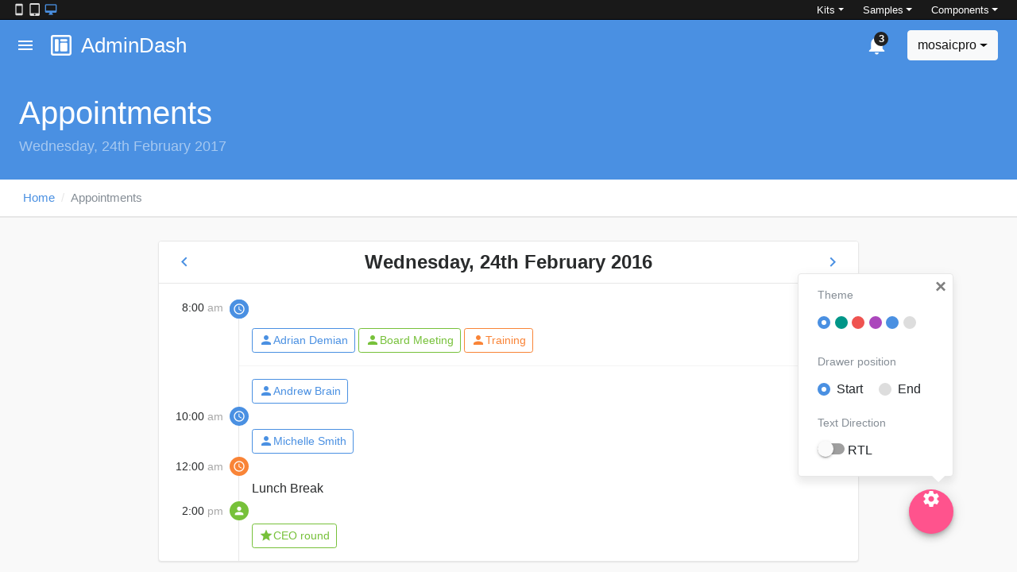

--- FILE ---
content_type: text/html
request_url: http://admindash.frontendmatter.com/fixed-appointments.html
body_size: 5004
content:
<!DOCTYPE html>
<html class="theme-default" dir="ltr">

<head>
    <meta charset="utf-8">
    <meta http-equiv="X-UA-Compatible" content="IE=edge">
    <meta name="viewport" content="width=device-width, initial-scale=1, shrink-to-fit=no">
    <title>Appointments</title>


    <!-- Appointments Sample CSS -->
    <link type="text/css" href="assets/css/themes/default/sample-appointments.css" rel="stylesheet">
    <link type="text/css" href="assets/css/themes/default/sample-appointments.rtl.css" rel="stylesheet">

    <!-- Custom Vendor CSS -->
    <link type="text/css" href="assets/css/themes/default/vendor-bootstrap-datepicker.css" rel="stylesheet">
    <link type="text/css" href="assets/css/themes/default/vendor-bootstrap-datepicker.rtl.css" rel="stylesheet">


    <!-- Prevent the demo from appearing in search engines -->
    <meta name="robots" content="noindex">

    <!-- Simplebar -->
    <link type="text/css" href="assets/vendor/simplebar.min.css" rel="stylesheet">

    <!-- App CSS -->
    <link type="text/css" href="assets/css/themes/default/app.css" rel="stylesheet">
    <link type="text/css" href="assets/css/themes/default/app.rtl.css" rel="stylesheet">

    <!-- Preloader CSS -->
    <link type="text/css" href="assets/css/themes/default/preloader.css" rel="stylesheet">
    <link type="text/css" href="assets/css/themes/default/preloader.rtl.css" rel="stylesheet">

    <!-- Icons CSS -->
    <link type="text/css" href="assets/css/themes/default/vendor-material-icons.css" rel="stylesheet">
    <link type="text/css" href="assets/css/themes/default/vendor-material-icons.rtl.css" rel="stylesheet">
    <!-- <link type="text/css" href="assets/css/themes/default/vendor-picto-icons.css" rel="stylesheet"> -->
    <!-- <link type="text/css" href="assets/css/themes/default/vendor-picto-icons.rtl.css" rel="stylesheet"> -->

    <!-- App Settings (Demo) -->
    <!-- Safe to remove -->
    <link type="text/css" href="assets/css/themes/default/vendor-fm-app-settings.css" rel="stylesheet">
    <link type="text/css" href="assets/css/themes/default/vendor-fm-app-settings.rtl.css" rel="stylesheet">

    <!-- Demo Utils -->
    <!-- Safe to remove -->
    <link type="text/css" href="assets/css/themes/default/demo.css" rel="stylesheet">
    <link type="text/css" href="assets/css/themes/default/demo.rtl.css" rel="stylesheet">

</head>

<body>

    <div class="preloader">
        <div class="sk-double-bounce">
            <div class="sk-child sk-double-bounce1"></div>
            <div class="sk-child sk-double-bounce2"></div>
        </div>
    </div>




    <div class="d-flex flex-column position-relative h-100">
        <div class="navbar navbar-expand navbar-mini navbar-dark bg-darker d-none d-sm-block" style="padding-left: 1rem;">
            <div class="container-fluid">

                <!-- App Settings Screen -->
                <div data-fm-app-settings-screen-vm>
                    <fm-app-settings-screen></fm-app-settings-screen>
                </div>

                <!-- Main Navigation -->
                <ul class="nav navbar-nav ml-auto">
                    <li class="nav-item dropdown">
                        <a href="#" class="nav-link dropdown-toggle" data-toggle="dropdown">Kits</a>
                        <div class="dropdown-menu dropdown-menu-right">
                            <a class="dropdown-item" href="fixed-shop.html">Shop</a>
                            <a class="dropdown-item" href="fixed-learning.html">Learning</a>
                            <a class="dropdown-item" href="fixed-community.html">Community</a>
                            <a class="dropdown-item" href="fixed-sports.html">Sports</a>
                            <a class="dropdown-item" href="fixed-account.html">Account</a>
                            <a class="dropdown-item" href="fixed-music.html">Music</a>
                        </div>
                    </li>
                    <li class="nav-item dropdown">
                        <a href="#" class="nav-link dropdown-toggle" data-toggle="dropdown">Samples</a>
                        <div class="dropdown-menu dropdown-menu-right">
                            <a class="dropdown-item" href="fixed-inbox.html">Inbox</a>
                            <a class="dropdown-item" href="fixed-email.html">Email</a>
                            <a class="dropdown-item" href="fixed-chat.html">Chat</a>
                            <a class="dropdown-item" href="fixed-invoice.html">Invoice</a>
                            <a class="dropdown-item active" href="fixed-appointments.html">Appointments</a>
                            <a class="dropdown-item" href="fixed-projects.html">Projects</a>
                            <a class="dropdown-item" href="fixed-clients.html">Clients</a>
                            <a class="dropdown-item" href="fixed-contact.html">Contact</a>
                        </div>
                    </li>
                    <li class="nav-item dropdown">
                        <a href="#" class="nav-link dropdown-toggle" data-toggle="dropdown">Components</a>
                        <div class="dropdown-menu dropdown-menu-right">
                            <a class="dropdown-item" href="fixed-ui-button.html">Button</a>
                            <a class="dropdown-item" href="fixed-ui-dropdown.html">Dropdown</a>
                            <a class="dropdown-item" href="fixed-ui-card.html">Card</a>
                            <a class="dropdown-item" href="fixed-ui-card-reveal.html">Card Reveal</a>
                            <a class="dropdown-item" href="fixed-ui-tab.html">Tab</a>
                            <a class="dropdown-item" href="fixed-ui-tree.html">Tree</a>
                            <a class="dropdown-item" href="fixed-ui-nestable.html">Nestable</a>
                            <a class="dropdown-item" href="fixed-ui-notifications.html">Notifications</a>
                            <a class="dropdown-item" href="fixed-ui-material-icons.html">Material Icons</a>
                            <a class="dropdown-item" href="fixed-ui-picto-icons.html">Picto Icons</a>
                            <a class="dropdown-item" href="fixed-ui-progress.html">Progress</a>
                            <a class="dropdown-item" href="fixed-ui-forms.html">Forms</a>
                            <a class="dropdown-item" href="fixed-ui-file-upload.html">File Upload</a>
                            <a class="dropdown-item" href="fixed-ui-spinner.html">Spinner</a>
                            <a class="dropdown-item" href="fixed-ui-tables.html">Tables</a>
                            <a class="dropdown-item" href="fixed-ui-charts.html">Charts</a>
                            <a class="dropdown-item" href="fixed-ui-calendar.html">Calendar</a>
                        </div>
                    </li>
                </ul>
                <!-- // END Main Navigation -->

            </div>
        </div>

        <!-- header-layout -->
        <!-- You can drop the mini navbar above and the .d-flex parent -->
        <!-- but then you need to add .mdk-header-layout--fullbleed to -->
        <!-- the .mdk-header-layout container to make it fill it's parent -->
        <!-- using absolute positioning -->
        <div class="mdk-header-layout js-mdk-header-layout" data-has-scrolling-region data-fullbleed>

            <!-- header -->







            <div class="mdk-header js-mdk-header mdk-header--app mdk-header--inverse bg-primary m-0" data-effects="waterfall" data-condenses data-fixed>
                <div class="mdk-header__content">
                    <div class="navbar navbar-expand navbar-dark bg-primary pl-0" data-primary>
                        <div class="container-fluid">
                            <button class="navbar-toggler d-block" data-toggle="sidebar" type="button">
          <span class="material-icons">menu</span>
        </button>


                            <!-- Brand -->
                            <a href="index.html" class="navbar-brand pl-0">
          <img class="navbar-brand-icon" src="assets/images/logo.svg" width="26" alt="AdminDash">
          <span class="d-none d-md-block">AdminDash</span>
        </a>
                            <!-- // END Brand -->


                            <div class="d-flex flex align-items-center">

                                <div class="flex"></div>

                                <div class="navbar-nav nav align-items-center">
                                    <div class="nav-item dropdown dropdown-notifications dropdown-full-xs">
                                        <button class="nav-link btn-flush dropdown-toggle" type="button" data-toggle="dropdown" data-caret="false">
      <i class="material-icons">notifications</i>
      <span class="badge badge-dark">3</span>
    </button>
                                        <div class="dropdown-menu dropdown-menu-right">
                                            <div class="list-group list-group-flush">
                                                <a href="#" class="list-group-item list-group-item-action">
          <small class="text-muted list-group-item-meta">3 min ago</small>
          <div class="media">
            <div class="media-left align-self-center">
              <i class="material-icons md-2 icon--left text-danger">account_circle</i>
            </div>
            <div class="media-body align-self-center">
              <p class="mb-1 lh-1">Your profile information has not been synced correctly.</p>
            </div>
          </div>
        </a>
                                                <div class="list-group-item list-group-item-action">
                                                    <small class="text-muted list-group-item-meta">5 hrs ago</small>
                                                    <div class="media">
                                                        <div class="media-left align-self-center">
                                                            <i class="material-icons md-2 icon--left text-success">group_add</i>
                                                        </div>
                                                        <div class="media-body align-self-center">
                                                            <p class="mb-1 lh-1"><a href="#" class="flex-inline">Adrian. D</a> wants to join you.</p>
                                                        </div>
                                                    </div>
                                                </div>
                                                <a href="#" class="list-group-item list-group-item-action">
          <small class="text-muted list-group-item-meta">1 day ago</small>
          <div class="media">
            <div class="media-left align-self-center">
              <i class="material-icons md-2 icon--left text-warning">storage</i>
            </div>
            <div class="media-body align-self-center">
              <p class="mb-1 lh-1">Your deploy was successful.</p>
            </div>
          </div>
        </a>
                                            </div>
                                        </div>
                                    </div>
                                    <div class="nav-item dropdown">
                                        <button class="btn btn-light dropdown-toggle" type="button" data-toggle="dropdown">mosaicpro</button>
                                        <div class="dropdown-menu dropdown-menu-right">
                                            <a class="dropdown-item" href="fixed-index.html">Dashboard</a>
                                            <a class="dropdown-item" href="fixed-profile.html">Profile</a>
                                            <div class="dropdown-divider"></div>
                                            <h6 class="dropdown-header">Account</h6>
                                            <a class="dropdown-item" href="fixed-account.html">Edit Account</a>
                                            <a class="dropdown-item" href="fixed-account.html">Billing</a>
                                            <a class="dropdown-item" href="fixed-account.html">Payments</a>
                                            <a class="dropdown-item" href="fixed-account.html">Logout</a>
                                        </div>
                                    </div>
                                </div>
                            </div>
                        </div>
                    </div>


                    <div class="header-section">
                        <div class="container-fluid">
                            <h1 class="mdk-header_title">Appointments</h1>

                            <p class="will-shrink-to-hidden">Wednesday, 24th February 2017</p>

                        </div>
                    </div>


                </div>
            </div>



            <!-- content -->
            <div class="mdk-header-layout__content mdk-header-layout__content--scrollable mdk-header-layout__content--fullbleed page-content">


                <ol class="breadcrumb hidden-print breadcrumb--large container-fluid--large">
                    <li class="breadcrumb-item"><a href="#">Home</a></li>
                    <li class="breadcrumb-item active">Appointments</li>
                </ol>
                <div class="container container--large">
                    <div class="card">
                        <div class="card-header text-center d-flex align-items-center">
                            <a href="#" class="d-flex"><i class="material-icons">keyboard_arrow_left</i></a>
                            <h4 class="flex m-0">Wednesday, 24th February 2016</h4>
                            <a href="#" class="d-flex"><i class="material-icons">keyboard_arrow_right</i></a>
                        </div>
                        <ul class="list-appointments">
                            <li>
                                <div class="item-time">8:00 <span class="text-muted">am</span></div>
                                <div class="item">
                                    <div class="item-icon"><i class="material-icons">access_time</i></div>
                                    <a href="#" class="btn btn-outline-primary btn-rounded btn-sm"> <i class="material-icons md-18">person</i> Adrian Demian</a>
                                    <a href="#" class="btn btn-outline-success btn-rounded btn-sm"> <i class="material-icons md-18">person</i> Board Meeting</a>
                                    <a href="#" class="btn btn-outline-warning btn-rounded btn-sm"> <i class="material-icons md-18">person</i> Training</a>
                                </div>
                                <div class="item">
                                    <div class="item-icon"><i class="material-icons">access_time</i></div>
                                    <a href="#" class="btn btn-outline-primary btn-rounded btn-sm"> <i class="material-icons md-18">person</i> Andrew Brain</a>
                                </div>
                            </li>
                            <li>
                                <div class="item-time">10:00 <span class="text-muted">am</span></div>
                                <div class="item">
                                    <div class="item-icon"><i class="material-icons">access_time</i></div>
                                    <a href="#" class="btn btn-outline-primary btn-rounded btn-sm">
            <i class="material-icons md-18">person</i> Michelle Smith
          </a>
                                </div>
                            </li>
                            <li>
                                <div class="item-time">12:00 <span class="text-muted">am</span></div>
                                <div class="item">
                                    <div class="item-icon bg-warning"><i class="material-icons">access_time</i></div>
                                    Lunch Break
                                </div>
                            </li>
                            <li>
                                <div class="item-time">2:00 <span class="text-muted">pm</span></div>
                                <div class="item">
                                    <div class="item-icon bg-success"><i class="material-icons">person</i></div>
                                    <a href="#" class="btn btn-outline-success btn-rounded btn-sm"> 
            <i class="material-icons md-18">star</i> CEO round
          </a>
                                </div>
                            </li>
                        </ul>
                    </div>
                </div>

            </div>
        </div>

        <!-- App Settings FAB -->
        <div data-fm-app-settings-fab-vm>
            <fm-app-settings-fab :themes="[
      { id: 'default' },
      { id: 'teal' },
      { id: 'red' },
      { id: 'purple' },
      { id: 'minimal' },
      { id: 'dark' }
    ]" :theme-config="{
      'default': {
        '#default-drawer .sidebar': {
          addClass: ['sidebar-dark'],
          removeClass: ['sidebar-light', 'bg-white']
        },
        '#default-drawer .sidebar-brand-icon': {
          src: 'assets/images/logo.svg'
        }
      },
      'minimal': {
        '#default-drawer .sidebar': {
          addClass: ['sidebar-light', 'bg-white'],
          removeClass: ['sidebar-dark']
        },
        '#default-drawer .sidebar-brand-icon': {
          src: 'assets/images/logo-dark.svg'
        }
      },
      'dark': {
        '#default-drawer .sidebar': {
          addClass: ['sidebar-dark'],
          removeClass: ['sidebar-light', 'bg-white']
        },
        '#default-drawer .sidebar-brand-icon': {
          src: 'assets/images/logo.svg'
        },
      }
    }">
            </fm-app-settings-fab>
        </div>

        <!-- drawer -->
        <div class="mdk-drawer js-mdk-drawer" id="default-drawer">
            <div class="mdk-drawer__content">
                <div class="mdk-drawer__inner sidebar sidebar-light bg-white sidebar-left sidebar-p-t" data-simplebar data-simplebar-force-enabled="true">


                    <div class="sidebar-datepicker">
                        <div class="input-group datepicker" data-provide="datepicker" data-date="02/24/2016"></div>
                    </div>
                    <div class="sidebar-heading">Filter</div>
                    <ul class="sidebar-filter">
                        <li><a href="#"><i class="material-icons text-primary">lens</i> Meetings</a></li>
                        <li><a href="#"><i class="material-icons text-success">lens</i> Board</a></li>
                        <li><a href="#"><i class="material-icons text-warning">lens</i> Training</a></li>
                        <li><a href="#"><i class="material-icons text-muted">lens</i> Other</a></li>
                    </ul>
                    <div class="sidebar-heading sidebar-m-t">MENU</div>
                    <ul class="sidebar-menu">

                        <li class="sidebar-menu-item">
                            <a class="sidebar-menu-button" data-toggle="collapse" href="#collapseKits">
      Kits 
      <span class="ml-auto badge badge-primary sidebar-menu-badge">3</span>
      <span class="sidebar-menu-toggle-icon"></span>
    </a>
                            <ul class="sidebar-submenu collapse sm-indent" id="collapseKits">
                                <li class="sidebar-menu-item">
                                    <a class="sidebar-menu-button" href="fixed-shop.html">
          <i class="material-icons sidebar-menu-icon sidebar-menu-icon--left">shopping_cart</i> Shop</a>
                                </li>
                                <li class="sidebar-menu-item">
                                    <a class="sidebar-menu-button" href="fixed-learning.html"><i class="material-icons sidebar-menu-icon sidebar-menu-icon--left">school</i> Learning</a>
                                </li>
                                <li class="sidebar-menu-item">
                                    <a class="sidebar-menu-button" href="fixed-community.html"><i class="material-icons sidebar-menu-icon sidebar-menu-icon--left">account_circle</i> Community</a>
                                </li>
                                <li class="sidebar-menu-item">
                                    <a class="sidebar-menu-button" href="fixed-sports.html">
        <i class="material-icons sidebar-menu-icon sidebar-menu-icon--left">directions_run</i> Sports</a>
                                </li>
                                <li class="sidebar-menu-item">
                                    <a href="fixed-account.html" class="sidebar-menu-button"><i class="material-icons sidebar-menu-icon sidebar-menu-icon--left">lock</i>  Account</a>
                                </li>
                                <li class="sidebar-menu-item">
                                    <a class="sidebar-menu-button" href="fixed-music.html">
        <i class="material-icons sidebar-menu-icon sidebar-menu-icon--left">music_note</i> Music</a>
                                </li>
                            </ul>
                        </li>

                        <li class="sidebar-menu-item  active open ">
                            <a class="sidebar-menu-button" data-toggle="collapse" href="#collapseSamples">
      Samples <span class="ml-auto sidebar-menu-toggle-icon"></span></a>
                            <ul class="sidebar-submenu collapse show sm-indent" id="collapseSamples">
                                <li class="sidebar-menu-item">
                                    <a class="sidebar-menu-button" href="fixed-inbox.html">Inbox</a>
                                </li>
                                <li class="sidebar-menu-item">
                                    <a class="sidebar-menu-button" href="fixed-email.html">Email</a>
                                </li>
                                <li class="sidebar-menu-item">
                                    <a class="sidebar-menu-button" href="fixed-chat.html">Chat</a>
                                </li>
                                <li class="sidebar-menu-item">
                                    <a class="sidebar-menu-button" href="fixed-invoice.html">Invoice</a>
                                </li>
                                <li class="sidebar-menu-item active">
                                    <a class="sidebar-menu-button" href="fixed-appointments.html">Appointments</a>
                                </li>
                                <li class="sidebar-menu-item">
                                    <a class="sidebar-menu-button" href="fixed-projects.html">Projects</a>
                                </li>
                                <li class="sidebar-menu-item">
                                    <a class="sidebar-menu-button" href="fixed-clients.html">Clients</a>
                                </li>
                                <li class="sidebar-menu-item">
                                    <a class="sidebar-menu-button" href="fixed-contact.html">Contact</a>
                                </li>
                            </ul>
                        </li>

                        <li class="sidebar-menu-item">
                            <a class="sidebar-menu-button" data-toggle="collapse" href="#collapseComponents">
      Components <span class="ml-auto sidebar-menu-toggle-icon"></span></a>
                            <ul class="sidebar-submenu collapse sm-indent" id="collapseComponents">
                                <li class="sidebar-menu-item">
                                    <a class="sidebar-menu-button" href="fixed-ui-button.html">Button</a>
                                </li>
                                <li class="sidebar-menu-item">
                                    <a class="sidebar-menu-button" href="fixed-ui-dropdown.html">Dropdown</a>
                                </li>
                                <li class="sidebar-menu-item">
                                    <a class="sidebar-menu-button" href="fixed-ui-card.html">Card</a>
                                </li>
                                <li class="sidebar-menu-item">
                                    <a class="sidebar-menu-button" href="fixed-ui-card-reveal.html">Card Reveal</a>
                                </li>
                                <li class="sidebar-menu-item">
                                    <a class="sidebar-menu-button" href="fixed-ui-tab.html">Tab</a>
                                </li>
                                <li class="sidebar-menu-item">
                                    <a class="sidebar-menu-button" href="fixed-ui-tree.html">Tree</a>
                                </li>
                                <li class="sidebar-menu-item">
                                    <a class="sidebar-menu-button" href="fixed-ui-nestable.html">Nestable</a>
                                </li>
                                <li class="sidebar-menu-item">
                                    <a class="sidebar-menu-button" href="fixed-ui-notifications.html">Notifications</a>
                                </li>
                                <li class="sidebar-menu-item">
                                    <a class="sidebar-menu-button" href="fixed-ui-material-icons.html">
          Material Icons <span class="ml-auto badge badge-primary sidebar-menu-badge">932</span></a>
                                </li>
                                <li class="sidebar-menu-item">
                                    <a class="sidebar-menu-button" href="fixed-ui-picto-icons.html">
          Picto Icons <span class="ml-auto badge badge-primary sidebar-menu-badge">852</span></a>
                                </li>
                                <li class="sidebar-menu-item">
                                    <a class="sidebar-menu-button" href="fixed-ui-progress.html">Progress Bars</a>
                                </li>
                                <li class="sidebar-menu-item">
                                    <a class="sidebar-menu-button" href="fixed-ui-forms.html">Forms</a>
                                </li>
                                <li class="sidebar-menu-item">
                                    <a class="sidebar-menu-button" href="fixed-ui-file-upload.html">File Upload</a>
                                </li>
                                <li class="sidebar-menu-item">
                                    <a class="sidebar-menu-button" href="fixed-ui-spinner.html">Spinner</a>
                                </li>
                                <li class="sidebar-menu-item">
                                    <a class="sidebar-menu-button" href="fixed-ui-tables.html">Tables</a>
                                </li>
                                <li class="sidebar-menu-item">
                                    <a class="sidebar-menu-button" href="fixed-ui-charts.html">Charts</a>
                                </li>
                                <li class="sidebar-menu-item">
                                    <a class="sidebar-menu-button" href="fixed-ui-calendar.html">Calendar</a>
                                </li>
                            </ul>
                        </li>
                    </ul>


                </div>
            </div>
        </div>
        <!-- // END drawer -->
    </div>

    <!-- jQuery -->
    <script src="assets/vendor/jquery.min.js"></script>

    <!-- Bootstrap -->
    <script src="assets/vendor/popper.min.js"></script>

    <!-- Disable Popper transforms
Conflicts with dropdown CSS effects -->
    <script>
        (function() {
            'use strict';
            Popper.Defaults.modifiers.computeStyle.gpuAcceleration = false
        })()
    </script>

    <script src="assets/vendor/bootstrap.min.js"></script>

    <!-- Simplebar -->
    <!-- Used for adding a custom scrollbar to the drawer -->
    <script src="assets/vendor/simplebar.min.js"></script>

    <!-- DOM Factory -->
    <!-- MDK and Card Overlay Component dependency -->
    <script src="assets/vendor/dom-factory.js"></script>

    <!-- MDK -->
    <script src="assets/vendor/material-design-kit.js"></script>

    <!-- APP -->
    <script src="assets/js/dropdown-dismissable.js"></script>


    <script src="assets/vendor/bootstrap-datepicker.min.js"></script>
    <script>
        (function() {
            'use strict';

            $('.datepicker').datepicker();

        })()
    </script>


    <script>
        (function() {
            'use strict';

            // Self Initialize DOM Factory Components
            domFactory.handler.autoInit()

            // Connect button(s) to drawer(s)
            var sidebarToggle = Array.prototype.slice.call(document.querySelectorAll('[data-toggle="sidebar"]'))

            sidebarToggle.forEach(function(toggle) {
                toggle.addEventListener('click', function(e) {
                    var selector = e.currentTarget.getAttribute('data-target') || '#default-drawer'
                    var drawer = document.querySelector(selector)
                    if (drawer) {
                        drawer.mdkDrawer.toggle()
                    }
                })
            })

            var drawerNode = document.querySelector('.mdk-drawer')
            var headerNode = document.querySelector('.mdk-header')
            var headerLayoutNode = document.querySelector('.mdk-header-layout')

            if (drawerNode) {
                drawerNode.addEventListener('mdk-drawer-changed', function() {
                    headerNode.mdkHeader._reset()
                })
            }

            var willShrink = document.querySelectorAll('.will-shrink-to-hidden')
            var willFade = document.querySelectorAll('.will-fade')
            var scrollingRegion = [document.querySelector('.mdk-header-layout__content'), window]

            if (headerNode && (willShrink || willFade)) {
                headerNode.addEventListener('domfactory-component-upgraded', function() {
                    scrollingRegion.forEach(function(scrollingRegion) {
                        scrollingRegion.addEventListener('scroll', function() {
                            var progress = headerNode.mdkHeader.getScrollState().progress

                            Array.prototype.slice.call(willShrink).forEach(function(willShrink) {
                                willShrink.classList.toggle('shrink-to-hidden', progress > 0.1)
                            })

                            Array.prototype.slice.call(willFade).forEach(function(willFade) {
                                willFade.style.opacity = 1 - progress
                            })
                        })
                    })
                })
            }

            // TOOLTIPS
            $('[data-toggle="tooltip"]').tooltip()
            $('[data-toggle="popover"]').popover()

            // SIDEBAR COLLAPSE MENUS
            $('.sidebar .collapse').on('show.bs.collapse', function(e) {
                $(this).closest('.sidebar-menu').find('.open').find('.collapse').collapse('hide');
                $(this).closest('li').addClass('open');
            });
            $('.sidebar .collapse').on('hidden.bs.collapse', function(e) {
                $(this).closest('li').removeClass('open');
            });

            ///////////////
            // PRELOADER //
            ///////////////

            window.addEventListener('load', function() {
                $('.preloader').fadeOut()
            })

            //////////////////////////////////////////
            // BREAK OUT OF ENVATO LIVE DEMO IFRAME //
            //////////////////////////////////////////

            window.top.location.hostname !== window.location.hostname && (window.top.location = window.location)

        })()
    </script>

    <!-- Vue.js (safe to remove) -->
    <!-- Used for App Settings -->
    <script src="assets/vendor/vue.min.js"></script>

    <!-- Cookies (safe to remove) -->
    <!-- Used for App Settings -->
    <script src="assets/vendor/js.cookie.js"></script>

    <!-- App Settings (safe to remove) -->
    <script src="assets/vendor/fm-app-settings.js"></script>

</body>

</html>

--- FILE ---
content_type: text/css
request_url: http://admindash.frontendmatter.com/assets/css/themes/default/sample-appointments.css
body_size: 532
content:
.theme-default[dir=ltr] .list-appointments{list-style:none;padding-left:0;margin-bottom:0}.theme-default[dir=ltr] .list-appointments li{margin-left:100px;border-left:1px solid #e7e7e7;position:relative}.theme-default[dir=ltr] .list-appointments li:first-of-type{padding:1.25rem 0 0;margin-top:1.25rem}.theme-default[dir=ltr] .list-appointments li:first-of-type .item-icon,.theme-default[dir=ltr] .list-appointments li:first-of-type .item-time{top:0!important}.theme-default[dir=ltr] .list-appointments li .item-time{position:absolute;left:-90px;top:-.625rem;width:70px;text-align:right;font-size:.9rem}.theme-default[dir=ltr] .list-appointments li .item{border-bottom:1px solid #f4f4f4;padding:1rem}.theme-default[dir=ltr] .list-appointments li .item:last-of-type{border-bottom:0}.theme-default[dir=ltr] .list-appointments li .item .item-icon{display:-webkit-inline-box;display:-ms-inline-flexbox;display:inline-flex;-webkit-box-align:center;-ms-flex-align:center;align-items:center;-webkit-box-pack:center;-ms-flex-pack:center;justify-content:center;left:-12px;top:-12px;width:24px;height:24px;line-height:24px;position:absolute;color:#fff;background:#4a90e2;border-radius:50%}.theme-default[dir=ltr] .list-appointments li .item .item-icon i{font-size:16px}.theme-default[dir=ltr] .list-appointments li .item a:hover .text-muted{color:#fff}@media (max-width:991px){.theme-default[dir=ltr] .list-appointments li{margin-left:2rem}.theme-default[dir=ltr] .list-appointments li .item{padding:1.5rem}.theme-default[dir=ltr] .list-appointments li:first-of-type .item-time{margin-top:2px}.theme-default[dir=ltr] .list-appointments li .item-time{left:1.5rem;text-align:center;background:#fff;width:auto}.theme-default[dir=ltr] .list-appointments li .item a .text-muted{display:none}}

--- FILE ---
content_type: text/css
request_url: http://admindash.frontendmatter.com/assets/css/themes/default/sample-appointments.rtl.css
body_size: 531
content:
.theme-default[dir=rtl] .list-appointments{list-style:none;padding-right:0;margin-bottom:0}.theme-default[dir=rtl] .list-appointments li{margin-right:100px;border-right:1px solid #e7e7e7;position:relative}.theme-default[dir=rtl] .list-appointments li:first-of-type{padding:1.25rem 0 0;margin-top:1.25rem}.theme-default[dir=rtl] .list-appointments li:first-of-type .item-icon,.theme-default[dir=rtl] .list-appointments li:first-of-type .item-time{top:0!important}.theme-default[dir=rtl] .list-appointments li .item-time{position:absolute;right:-90px;top:-.625rem;width:70px;text-align:left;font-size:.9rem}.theme-default[dir=rtl] .list-appointments li .item{border-bottom:1px solid #f4f4f4;padding:1rem}.theme-default[dir=rtl] .list-appointments li .item:last-of-type{border-bottom:0}.theme-default[dir=rtl] .list-appointments li .item .item-icon{display:-webkit-inline-box;display:-ms-inline-flexbox;display:inline-flex;-webkit-box-align:center;-ms-flex-align:center;align-items:center;-webkit-box-pack:center;-ms-flex-pack:center;justify-content:center;right:-12px;top:-12px;width:24px;height:24px;line-height:24px;position:absolute;color:#fff;background:#4a90e2;border-radius:50%}.theme-default[dir=rtl] .list-appointments li .item .item-icon i{font-size:16px}.theme-default[dir=rtl] .list-appointments li .item a:hover .text-muted{color:#fff}@media (max-width:991px){.theme-default[dir=rtl] .list-appointments li{margin-right:2rem}.theme-default[dir=rtl] .list-appointments li .item{padding:1.5rem}.theme-default[dir=rtl] .list-appointments li:first-of-type .item-time{margin-top:2px}.theme-default[dir=rtl] .list-appointments li .item-time{right:1.5rem;text-align:center;background:#fff;width:auto}.theme-default[dir=rtl] .list-appointments li .item a .text-muted{display:none}}

--- FILE ---
content_type: text/css
request_url: http://admindash.frontendmatter.com/assets/css/themes/default/vendor-bootstrap-datepicker.css
body_size: 2960
content:
.theme-default[dir=ltr] .datepicker-dropdown{visibility:visible!important;opacity:1!important;-webkit-transform:scale(1)!important;transform:scale(1)!important;padding:.5rem!important}.theme-default[dir=ltr] .sidebar-datepicker{border-bottom:1px solid #e5e5e5;margin-bottom:18.75px;text-align:center;padding:3px}.theme-default[dir=ltr] .sidebar-datepicker .datepicker,.theme-default[dir=ltr] .sidebar-datepicker .datepicker-days,.theme-default[dir=ltr] .sidebar-datepicker table{width:100%}.theme-default[dir=ltr] .sidebar-dark .sidebar-datepicker{border-bottom:1px solid rgba(0,0,0,.15)}.theme-default[dir=ltr] .sidebar-dark .sidebar-datepicker .datepicker .datepicker-switch:hover,.theme-default[dir=ltr] .sidebar-dark .sidebar-datepicker .datepicker .next:hover,.theme-default[dir=ltr] .sidebar-dark .sidebar-datepicker .datepicker .prev:hover,.theme-default[dir=ltr] .sidebar-dark .sidebar-datepicker .datepicker tfoot tr th:hover{background:rgba(0,0,0,.54);color:#fff}.theme-default[dir=ltr] .sidebar-dark .sidebar-datepicker .datepicker table tr td.day:hover,.theme-default[dir=ltr] .sidebar-dark .sidebar-datepicker .datepicker table tr td.focused{background:rgba(0,0,0,.54);cursor:pointer;color:#fff}

/*!
 * Datepicker for Bootstrap v1.5.1 (https://github.com/eternicode/bootstrap-datepicker)
 *
 * Copyright 2012 Stefan Petre
 * Improvements by Andrew Rowls
 * Licensed under the Apache License v2.0 (http://www.apache.org/licenses/LICENSE-2.0)
 */.theme-default[dir=ltr] .datepicker{border-radius:4px;direction:ltr}.theme-default[dir=ltr] .datepicker-inline{width:100%}.theme-default[dir=ltr] .datepicker.datepicker-rtl{direction:rtl}.theme-default[dir=ltr] .datepicker.datepicker-rtl table tr td span{float:right}.theme-default[dir=ltr] .datepicker-dropdown{top:0;left:0;padding:4px}.theme-default[dir=ltr] .datepicker-dropdown:before{content:"";display:inline-block;border-left:7px solid transparent;border-right:7px solid transparent;border-bottom:7px solid rgba(0,0,0,.15);border-top:0;border-bottom-color:rgba(0,0,0,.2);position:absolute}.theme-default[dir=ltr] .datepicker-dropdown:after{content:"";display:inline-block;border-left:6px solid transparent;border-right:6px solid transparent;border-bottom:6px solid #fff;border-top:0;position:absolute}.theme-default[dir=ltr] .datepicker-dropdown.datepicker-orient-left:before{left:6px}.theme-default[dir=ltr] .datepicker-dropdown.datepicker-orient-left:after{left:7px}.theme-default[dir=ltr] .datepicker-dropdown.datepicker-orient-right:before{right:6px}.theme-default[dir=ltr] .datepicker-dropdown.datepicker-orient-right:after{right:7px}.theme-default[dir=ltr] .datepicker-dropdown.datepicker-orient-bottom:before{top:-7px}.theme-default[dir=ltr] .datepicker-dropdown.datepicker-orient-bottom:after{top:-6px}.theme-default[dir=ltr] .datepicker-dropdown.datepicker-orient-top:before{bottom:-7px;border-bottom:0;border-top:7px solid rgba(0,0,0,.15)}.theme-default[dir=ltr] .datepicker-dropdown.datepicker-orient-top:after{bottom:-6px;border-bottom:0;border-top:6px solid #fff}.theme-default[dir=ltr] .datepicker>div{display:none}.theme-default[dir=ltr] .datepicker table{width:100%;margin:0;-webkit-touch-callout:none;-webkit-user-select:none;-moz-user-select:none;-ms-user-select:none;user-select:none}.theme-default[dir=ltr] .datepicker table tr td,.theme-default[dir=ltr] .datepicker table tr th{text-align:center;width:30px;height:30px;border-radius:4px;border:none}.theme-default[dir=ltr] .table-striped .datepicker table tr td,.theme-default[dir=ltr] .table-striped .datepicker table tr th{background-color:transparent}.theme-default[dir=ltr] .datepicker table tr td.new,.theme-default[dir=ltr] .datepicker table tr td.old{color:#999}.theme-default[dir=ltr] .datepicker table tr td.day:hover,.theme-default[dir=ltr] .datepicker table tr td.focused{background:#eee;cursor:pointer}.theme-default[dir=ltr] .datepicker table tr td.disabled,.theme-default[dir=ltr] .datepicker table tr td.disabled:hover{background:none;color:#999;cursor:default}.theme-default[dir=ltr] .datepicker table tr td.highlighted{color:#000;background-color:#d9edf7;border-color:#85c5e5;border-radius:0}.theme-default[dir=ltr] .datepicker table tr td.highlighted.focus,.theme-default[dir=ltr] .datepicker table tr td.highlighted:focus{color:#000;background-color:#afd9ee;border-color:#4a90e2}.theme-default[dir=ltr] .datepicker table tr td.highlighted.active,.theme-default[dir=ltr] .datepicker table tr td.highlighted:active,.theme-default[dir=ltr] .datepicker table tr td.highlighted:hover,.theme-default[dir=ltr] .open>.dropdown-toggle.datepicker table tr td.highlighted{color:#000;background-color:#afd9ee;border-color:#52addb}.theme-default[dir=ltr] .datepicker table tr td.highlighted.active.focus,.theme-default[dir=ltr] .datepicker table tr td.highlighted.active:focus,.theme-default[dir=ltr] .datepicker table tr td.highlighted.active:hover,.theme-default[dir=ltr] .datepicker table tr td.highlighted:active.focus,.theme-default[dir=ltr] .datepicker table tr td.highlighted:active:focus,.theme-default[dir=ltr] .datepicker table tr td.highlighted:active:hover,.theme-default[dir=ltr] .open>.dropdown-toggle.datepicker table tr td.highlighted.focus,.theme-default[dir=ltr] .open>.dropdown-toggle.datepicker table tr td.highlighted:focus,.theme-default[dir=ltr] .open>.dropdown-toggle.datepicker table tr td.highlighted:hover{color:#000;background-color:#91cbe8;border-color:#4a90e2}.theme-default[dir=ltr] .datepicker table tr td.highlighted.active,.theme-default[dir=ltr] .datepicker table tr td.highlighted:active,.theme-default[dir=ltr] .open>.dropdown-toggle.datepicker table tr td.highlighted{background-image:none}.theme-default[dir=ltr] .datepicker table tr td.highlighted.disabled.focus,.theme-default[dir=ltr] .datepicker table tr td.highlighted.disabled:focus,.theme-default[dir=ltr] .datepicker table tr td.highlighted.disabled:hover,.theme-default[dir=ltr] .datepicker table tr td.highlighted[disabled].focus,.theme-default[dir=ltr] .datepicker table tr td.highlighted[disabled]:focus,.theme-default[dir=ltr] .datepicker table tr td.highlighted[disabled]:hover,.theme-default[dir=ltr] fieldset[disabled] .datepicker table tr td.highlighted.focus,.theme-default[dir=ltr] fieldset[disabled] .datepicker table tr td.highlighted:focus,.theme-default[dir=ltr] fieldset[disabled] .datepicker table tr td.highlighted:hover{background-color:#d9edf7;border-color:#85c5e5}.theme-default[dir=ltr] .datepicker table tr td.highlighted.focused{background:#afd9ee}.theme-default[dir=ltr] .datepicker table tr td.highlighted.disabled,.theme-default[dir=ltr] .datepicker table tr td.highlighted.disabled:active{background:#d9edf7;color:#999}.theme-default[dir=ltr] .datepicker table tr td.today{color:#000;background-color:#ffdb99;border-color:#ffb733}.theme-default[dir=ltr] .datepicker table tr td.today.focus,.theme-default[dir=ltr] .datepicker table tr td.today:focus{color:#000;background-color:#ffc966;border-color:#b37400}.theme-default[dir=ltr] .datepicker table tr td.today.active,.theme-default[dir=ltr] .datepicker table tr td.today:active,.theme-default[dir=ltr] .datepicker table tr td.today:hover,.theme-default[dir=ltr] .open>.dropdown-toggle.datepicker table tr td.today{color:#000;background-color:#ffc966;border-color:#f59e00}.theme-default[dir=ltr] .datepicker table tr td.today.active.focus,.theme-default[dir=ltr] .datepicker table tr td.today.active:focus,.theme-default[dir=ltr] .datepicker table tr td.today.active:hover,.theme-default[dir=ltr] .datepicker table tr td.today:active.focus,.theme-default[dir=ltr] .datepicker table tr td.today:active:focus,.theme-default[dir=ltr] .datepicker table tr td.today:active:hover,.theme-default[dir=ltr] .open>.dropdown-toggle.datepicker table tr td.today.focus,.theme-default[dir=ltr] .open>.dropdown-toggle.datepicker table tr td.today:focus,.theme-default[dir=ltr] .open>.dropdown-toggle.datepicker table tr td.today:hover{color:#000;background-color:#ffbc42;border-color:#b37400}.theme-default[dir=ltr] .datepicker table tr td.today.active,.theme-default[dir=ltr] .datepicker table tr td.today:active,.theme-default[dir=ltr] .open>.dropdown-toggle.datepicker table tr td.today{background-image:none}.theme-default[dir=ltr] .datepicker table tr td.today.disabled.focus,.theme-default[dir=ltr] .datepicker table tr td.today.disabled:focus,.theme-default[dir=ltr] .datepicker table tr td.today.disabled:hover,.theme-default[dir=ltr] .datepicker table tr td.today[disabled].focus,.theme-default[dir=ltr] .datepicker table tr td.today[disabled]:focus,.theme-default[dir=ltr] .datepicker table tr td.today[disabled]:hover,.theme-default[dir=ltr] fieldset[disabled] .datepicker table tr td.today.focus,.theme-default[dir=ltr] fieldset[disabled] .datepicker table tr td.today:focus,.theme-default[dir=ltr] fieldset[disabled] .datepicker table tr td.today:hover{background-color:#ffdb99;border-color:#ffb733}.theme-default[dir=ltr] .datepicker table tr td.today.focused{background:#ffc966}.theme-default[dir=ltr] .datepicker table tr td.today.disabled,.theme-default[dir=ltr] .datepicker table tr td.today.disabled:active{background:#ffdb99;color:#999}.theme-default[dir=ltr] .datepicker table tr td.range{color:#000;background-color:#eee;border-color:#bbb;border-radius:0}.theme-default[dir=ltr] .datepicker table tr td.range.focus,.theme-default[dir=ltr] .datepicker table tr td.range:focus{color:#000;background-color:#d5d5d5;border-color:#7c7c7c}.theme-default[dir=ltr] .datepicker table tr td.range.active,.theme-default[dir=ltr] .datepicker table tr td.range:active,.theme-default[dir=ltr] .datepicker table tr td.range:hover,.theme-default[dir=ltr] .open>.dropdown-toggle.datepicker table tr td.range{color:#000;background-color:#d5d5d5;border-color:#9d9d9d}.theme-default[dir=ltr] .datepicker table tr td.range.active.focus,.theme-default[dir=ltr] .datepicker table tr td.range.active:focus,.theme-default[dir=ltr] .datepicker table tr td.range.active:hover,.theme-default[dir=ltr] .datepicker table tr td.range:active.focus,.theme-default[dir=ltr] .datepicker table tr td.range:active:focus,.theme-default[dir=ltr] .datepicker table tr td.range:active:hover,.theme-default[dir=ltr] .open>.dropdown-toggle.datepicker table tr td.range.focus,.theme-default[dir=ltr] .open>.dropdown-toggle.datepicker table tr td.range:focus,.theme-default[dir=ltr] .open>.dropdown-toggle.datepicker table tr td.range:hover{color:#000;background-color:#c3c3c3;border-color:#7c7c7c}.theme-default[dir=ltr] .datepicker table tr td.range.active,.theme-default[dir=ltr] .datepicker table tr td.range:active,.theme-default[dir=ltr] .open>.dropdown-toggle.datepicker table tr td.range{background-image:none}.theme-default[dir=ltr] .datepicker table tr td.range.disabled.focus,.theme-default[dir=ltr] .datepicker table tr td.range.disabled:focus,.theme-default[dir=ltr] .datepicker table tr td.range.disabled:hover,.theme-default[dir=ltr] .datepicker table tr td.range[disabled].focus,.theme-default[dir=ltr] .datepicker table tr td.range[disabled]:focus,.theme-default[dir=ltr] .datepicker table tr td.range[disabled]:hover,.theme-default[dir=ltr] fieldset[disabled] .datepicker table tr td.range.focus,.theme-default[dir=ltr] fieldset[disabled] .datepicker table tr td.range:focus,.theme-default[dir=ltr] fieldset[disabled] .datepicker table tr td.range:hover{background-color:#eee;border-color:#bbb}.theme-default[dir=ltr] .datepicker table tr td.range.focused{background:#d5d5d5}.theme-default[dir=ltr] .datepicker table tr td.range.disabled,.theme-default[dir=ltr] .datepicker table tr td.range.disabled:active{background:#eee;color:#999}.theme-default[dir=ltr] .datepicker table tr td.range.highlighted{color:#000;background-color:#e4eef3;border-color:#9dc1d3}.theme-default[dir=ltr] .datepicker table tr td.range.highlighted.focus,.theme-default[dir=ltr] .datepicker table tr td.range.highlighted:focus{color:#000;background-color:#c1d7e3;border-color:#4b88a6}.theme-default[dir=ltr] .datepicker table tr td.range.highlighted.active,.theme-default[dir=ltr] .datepicker table tr td.range.highlighted:active,.theme-default[dir=ltr] .datepicker table tr td.range.highlighted:hover,.theme-default[dir=ltr] .open>.dropdown-toggle.datepicker table tr td.range.highlighted{color:#000;background-color:#c1d7e3;border-color:#73a6c0}.theme-default[dir=ltr] .datepicker table tr td.range.highlighted.active.focus,.theme-default[dir=ltr] .datepicker table tr td.range.highlighted.active:focus,.theme-default[dir=ltr] .datepicker table tr td.range.highlighted.active:hover,.theme-default[dir=ltr] .datepicker table tr td.range.highlighted:active.focus,.theme-default[dir=ltr] .datepicker table tr td.range.highlighted:active:focus,.theme-default[dir=ltr] .datepicker table tr td.range.highlighted:active:hover,.theme-default[dir=ltr] .open>.dropdown-toggle.datepicker table tr td.range.highlighted.focus,.theme-default[dir=ltr] .open>.dropdown-toggle.datepicker table tr td.range.highlighted:focus,.theme-default[dir=ltr] .open>.dropdown-toggle.datepicker table tr td.range.highlighted:hover{color:#000;background-color:#a8c8d8;border-color:#4b88a6}.theme-default[dir=ltr] .datepicker table tr td.range.highlighted.active,.theme-default[dir=ltr] .datepicker table tr td.range.highlighted:active,.theme-default[dir=ltr] .open>.dropdown-toggle.datepicker table tr td.range.highlighted{background-image:none}.theme-default[dir=ltr] .datepicker table tr td.range.highlighted.disabled.focus,.theme-default[dir=ltr] .datepicker table tr td.range.highlighted.disabled:focus,.theme-default[dir=ltr] .datepicker table tr td.range.highlighted.disabled:hover,.theme-default[dir=ltr] .datepicker table tr td.range.highlighted[disabled].focus,.theme-default[dir=ltr] .datepicker table tr td.range.highlighted[disabled]:focus,.theme-default[dir=ltr] .datepicker table tr td.range.highlighted[disabled]:hover,.theme-default[dir=ltr] fieldset[disabled] .datepicker table tr td.range.highlighted.focus,.theme-default[dir=ltr] fieldset[disabled] .datepicker table tr td.range.highlighted:focus,.theme-default[dir=ltr] fieldset[disabled] .datepicker table tr td.range.highlighted:hover{background-color:#e4eef3;border-color:#9dc1d3}.theme-default[dir=ltr] .datepicker table tr td.range.highlighted.focused{background:#c1d7e3}.theme-default[dir=ltr] .datepicker table tr td.range.highlighted.disabled,.theme-default[dir=ltr] .datepicker table tr td.range.highlighted.disabled:active{background:#e4eef3;color:#999}.theme-default[dir=ltr] .datepicker table tr td.range.today{color:#000;background-color:#f7ca77;border-color:#f1a417}.theme-default[dir=ltr] .datepicker table tr td.range.today.focus,.theme-default[dir=ltr] .datepicker table tr td.range.today:focus{color:#000;background-color:#f4b747;border-color:#815608}.theme-default[dir=ltr] .datepicker table tr td.range.today.active,.theme-default[dir=ltr] .datepicker table tr td.range.today:active,.theme-default[dir=ltr] .datepicker table tr td.range.today:hover,.theme-default[dir=ltr] .open>.dropdown-toggle.datepicker table tr td.range.today{color:#000;background-color:#f4b747;border-color:#bf800c}.theme-default[dir=ltr] .datepicker table tr td.range.today.active.focus,.theme-default[dir=ltr] .datepicker table tr td.range.today.active:focus,.theme-default[dir=ltr] .datepicker table tr td.range.today.active:hover,.theme-default[dir=ltr] .datepicker table tr td.range.today:active.focus,.theme-default[dir=ltr] .datepicker table tr td.range.today:active:focus,.theme-default[dir=ltr] .datepicker table tr td.range.today:active:hover,.theme-default[dir=ltr] .open>.dropdown-toggle.datepicker table tr td.range.today.focus,.theme-default[dir=ltr] .open>.dropdown-toggle.datepicker table tr td.range.today:focus,.theme-default[dir=ltr] .open>.dropdown-toggle.datepicker table tr td.range.today:hover{color:#000;background-color:#f2aa25;border-color:#815608}.theme-default[dir=ltr] .datepicker table tr td.range.today.active,.theme-default[dir=ltr] .datepicker table tr td.range.today:active,.theme-default[dir=ltr] .open>.dropdown-toggle.datepicker table tr td.range.today{background-image:none}.theme-default[dir=ltr] .datepicker table tr td.range.today.disabled.focus,.theme-default[dir=ltr] .datepicker table tr td.range.today.disabled:focus,.theme-default[dir=ltr] .datepicker table tr td.range.today.disabled:hover,.theme-default[dir=ltr] .datepicker table tr td.range.today[disabled].focus,.theme-default[dir=ltr] .datepicker table tr td.range.today[disabled]:focus,.theme-default[dir=ltr] .datepicker table tr td.range.today[disabled]:hover,.theme-default[dir=ltr] fieldset[disabled] .datepicker table tr td.range.today.focus,.theme-default[dir=ltr] fieldset[disabled] .datepicker table tr td.range.today:focus,.theme-default[dir=ltr] fieldset[disabled] .datepicker table tr td.range.today:hover{background-color:#f7ca77;border-color:#f1a417}.theme-default[dir=ltr] .datepicker table tr td.range.today.disabled,.theme-default[dir=ltr] .datepicker table tr td.range.today.disabled:active{background:#f7ca77;color:#999}.theme-default[dir=ltr] .datepicker table tr td.selected,.theme-default[dir=ltr] .datepicker table tr td.selected.highlighted{color:#fff;background-color:#999;border-color:#555;text-shadow:0 -1px 0 rgba(0,0,0,.25)}.theme-default[dir=ltr] .datepicker table tr td.selected.focus,.theme-default[dir=ltr] .datepicker table tr td.selected.highlighted.focus,.theme-default[dir=ltr] .datepicker table tr td.selected.highlighted:focus,.theme-default[dir=ltr] .datepicker table tr td.selected:focus{color:#fff;background-color:gray;border-color:#161616}.theme-default[dir=ltr] .datepicker table tr td.selected.active,.theme-default[dir=ltr] .datepicker table tr td.selected.highlighted.active,.theme-default[dir=ltr] .datepicker table tr td.selected.highlighted:active,.theme-default[dir=ltr] .datepicker table tr td.selected.highlighted:hover,.theme-default[dir=ltr] .datepicker table tr td.selected:active,.theme-default[dir=ltr] .datepicker table tr td.selected:hover,.theme-default[dir=ltr] .open>.dropdown-toggle.datepicker table tr td.selected,.theme-default[dir=ltr] .open>.dropdown-toggle.datepicker table tr td.selected.highlighted{color:#fff;background-color:gray;border-color:#373737}.theme-default[dir=ltr] .datepicker table tr td.selected.active.focus,.theme-default[dir=ltr] .datepicker table tr td.selected.active:focus,.theme-default[dir=ltr] .datepicker table tr td.selected.active:hover,.theme-default[dir=ltr] .datepicker table tr td.selected.highlighted.active.focus,.theme-default[dir=ltr] .datepicker table tr td.selected.highlighted.active:focus,.theme-default[dir=ltr] .datepicker table tr td.selected.highlighted.active:hover,.theme-default[dir=ltr] .datepicker table tr td.selected.highlighted:active.focus,.theme-default[dir=ltr] .datepicker table tr td.selected.highlighted:active:focus,.theme-default[dir=ltr] .datepicker table tr td.selected.highlighted:active:hover,.theme-default[dir=ltr] .datepicker table tr td.selected:active.focus,.theme-default[dir=ltr] .datepicker table tr td.selected:active:focus,.theme-default[dir=ltr] .datepicker table tr td.selected:active:hover,.theme-default[dir=ltr] .open>.dropdown-toggle.datepicker table tr td.selected.focus,.theme-default[dir=ltr] .open>.dropdown-toggle.datepicker table tr td.selected.highlighted.focus,.theme-default[dir=ltr] .open>.dropdown-toggle.datepicker table tr td.selected.highlighted:focus,.theme-default[dir=ltr] .open>.dropdown-toggle.datepicker table tr td.selected.highlighted:hover,.theme-default[dir=ltr] .open>.dropdown-toggle.datepicker table tr td.selected:focus,.theme-default[dir=ltr] .open>.dropdown-toggle.datepicker table tr td.selected:hover{color:#fff;background-color:#6e6e6e;border-color:#161616}.theme-default[dir=ltr] .datepicker table tr td.selected.active,.theme-default[dir=ltr] .datepicker table tr td.selected.highlighted.active,.theme-default[dir=ltr] .datepicker table tr td.selected.highlighted:active,.theme-default[dir=ltr] .datepicker table tr td.selected:active,.theme-default[dir=ltr] .open>.dropdown-toggle.datepicker table tr td.selected,.theme-default[dir=ltr] .open>.dropdown-toggle.datepicker table tr td.selected.highlighted{background-image:none}.theme-default[dir=ltr] .datepicker table tr td.selected.disabled.focus,.theme-default[dir=ltr] .datepicker table tr td.selected.disabled:focus,.theme-default[dir=ltr] .datepicker table tr td.selected.disabled:hover,.theme-default[dir=ltr] .datepicker table tr td.selected.highlighted.disabled.focus,.theme-default[dir=ltr] .datepicker table tr td.selected.highlighted.disabled:focus,.theme-default[dir=ltr] .datepicker table tr td.selected.highlighted.disabled:hover,.theme-default[dir=ltr] .datepicker table tr td.selected.highlighted[disabled].focus,.theme-default[dir=ltr] .datepicker table tr td.selected.highlighted[disabled]:focus,.theme-default[dir=ltr] .datepicker table tr td.selected.highlighted[disabled]:hover,.theme-default[dir=ltr] .datepicker table tr td.selected[disabled].focus,.theme-default[dir=ltr] .datepicker table tr td.selected[disabled]:focus,.theme-default[dir=ltr] .datepicker table tr td.selected[disabled]:hover,.theme-default[dir=ltr] fieldset[disabled] .datepicker table tr td.selected.focus,.theme-default[dir=ltr] fieldset[disabled] .datepicker table tr td.selected.highlighted.focus,.theme-default[dir=ltr] fieldset[disabled] .datepicker table tr td.selected.highlighted:focus,.theme-default[dir=ltr] fieldset[disabled] .datepicker table tr td.selected.highlighted:hover,.theme-default[dir=ltr] fieldset[disabled] .datepicker table tr td.selected:focus,.theme-default[dir=ltr] fieldset[disabled] .datepicker table tr td.selected:hover{background-color:#999;border-color:#555}.theme-default[dir=ltr] .datepicker table tr td.active,.theme-default[dir=ltr] .datepicker table tr td.active.highlighted{color:#fff;background-color:#4a90e2;border-color:#4a90e2;text-shadow:0 -1px 0 rgba(0,0,0,.25)}.theme-default[dir=ltr] .datepicker table tr td.active.active,.theme-default[dir=ltr] .datepicker table tr td.active.active.focus,.theme-default[dir=ltr] .datepicker table tr td.active.active:focus,.theme-default[dir=ltr] .datepicker table tr td.active.active:hover,.theme-default[dir=ltr] .datepicker table tr td.active.focus,.theme-default[dir=ltr] .datepicker table tr td.active.highlighted.active,.theme-default[dir=ltr] .datepicker table tr td.active.highlighted.active.focus,.theme-default[dir=ltr] .datepicker table tr td.active.highlighted.active:focus,.theme-default[dir=ltr] .datepicker table tr td.active.highlighted.active:hover,.theme-default[dir=ltr] .datepicker table tr td.active.highlighted.focus,.theme-default[dir=ltr] .datepicker table tr td.active.highlighted:active,.theme-default[dir=ltr] .datepicker table tr td.active.highlighted:active.focus,.theme-default[dir=ltr] .datepicker table tr td.active.highlighted:active:focus,.theme-default[dir=ltr] .datepicker table tr td.active.highlighted:active:hover,.theme-default[dir=ltr] .datepicker table tr td.active.highlighted:focus,.theme-default[dir=ltr] .datepicker table tr td.active.highlighted:hover,.theme-default[dir=ltr] .datepicker table tr td.active:active,.theme-default[dir=ltr] .datepicker table tr td.active:active.focus,.theme-default[dir=ltr] .datepicker table tr td.active:active:focus,.theme-default[dir=ltr] .datepicker table tr td.active:active:hover,.theme-default[dir=ltr] .datepicker table tr td.active:focus,.theme-default[dir=ltr] .datepicker table tr td.active:hover,.theme-default[dir=ltr] .open>.dropdown-toggle.datepicker table tr td.active,.theme-default[dir=ltr] .open>.dropdown-toggle.datepicker table tr td.active.focus,.theme-default[dir=ltr] .open>.dropdown-toggle.datepicker table tr td.active.highlighted,.theme-default[dir=ltr] .open>.dropdown-toggle.datepicker table tr td.active.highlighted.focus,.theme-default[dir=ltr] .open>.dropdown-toggle.datepicker table tr td.active.highlighted:focus,.theme-default[dir=ltr] .open>.dropdown-toggle.datepicker table tr td.active.highlighted:hover,.theme-default[dir=ltr] .open>.dropdown-toggle.datepicker table tr td.active:focus,.theme-default[dir=ltr] .open>.dropdown-toggle.datepicker table tr td.active:hover{color:#fff;background-color:#4a90e2;border-color:#4a90e2}.theme-default[dir=ltr] .datepicker table tr td.active.active,.theme-default[dir=ltr] .datepicker table tr td.active.highlighted.active,.theme-default[dir=ltr] .datepicker table tr td.active.highlighted:active,.theme-default[dir=ltr] .datepicker table tr td.active:active,.theme-default[dir=ltr] .open>.dropdown-toggle.datepicker table tr td.active,.theme-default[dir=ltr] .open>.dropdown-toggle.datepicker table tr td.active.highlighted{background-image:none}.theme-default[dir=ltr] .datepicker table tr td.active.disabled.focus,.theme-default[dir=ltr] .datepicker table tr td.active.disabled:focus,.theme-default[dir=ltr] .datepicker table tr td.active.disabled:hover,.theme-default[dir=ltr] .datepicker table tr td.active.highlighted.disabled.focus,.theme-default[dir=ltr] .datepicker table tr td.active.highlighted.disabled:focus,.theme-default[dir=ltr] .datepicker table tr td.active.highlighted.disabled:hover,.theme-default[dir=ltr] .datepicker table tr td.active.highlighted[disabled].focus,.theme-default[dir=ltr] .datepicker table tr td.active.highlighted[disabled]:focus,.theme-default[dir=ltr] .datepicker table tr td.active.highlighted[disabled]:hover,.theme-default[dir=ltr] .datepicker table tr td.active[disabled].focus,.theme-default[dir=ltr] .datepicker table tr td.active[disabled]:focus,.theme-default[dir=ltr] .datepicker table tr td.active[disabled]:hover,.theme-default[dir=ltr] fieldset[disabled] .datepicker table tr td.active.focus,.theme-default[dir=ltr] fieldset[disabled] .datepicker table tr td.active.highlighted.focus,.theme-default[dir=ltr] fieldset[disabled] .datepicker table tr td.active.highlighted:focus,.theme-default[dir=ltr] fieldset[disabled] .datepicker table tr td.active.highlighted:hover,.theme-default[dir=ltr] fieldset[disabled] .datepicker table tr td.active:focus,.theme-default[dir=ltr] fieldset[disabled] .datepicker table tr td.active:hover{background-color:#4a90e2;border-color:#4a90e2}.theme-default[dir=ltr] .datepicker table tr td span{display:block;width:23%;height:54px;line-height:54px;float:left;margin:1%;cursor:pointer;border-radius:4px}.theme-default[dir=ltr] .datepicker table tr td span:hover{background:#eee}.theme-default[dir=ltr] .datepicker table tr td span.disabled,.theme-default[dir=ltr] .datepicker table tr td span.disabled:hover{background:none;color:#999;cursor:default}.theme-default[dir=ltr] .datepicker table tr td span.active,.theme-default[dir=ltr] .datepicker table tr td span.active.disabled,.theme-default[dir=ltr] .datepicker table tr td span.active.disabled:hover,.theme-default[dir=ltr] .datepicker table tr td span.active:hover{color:#fff;background-color:#4a90e2;border-color:#4a90e2;text-shadow:0 -1px 0 rgba(0,0,0,.25)}.theme-default[dir=ltr] .datepicker table tr td span.active.active,.theme-default[dir=ltr] .datepicker table tr td span.active.active.focus,.theme-default[dir=ltr] .datepicker table tr td span.active.active:focus,.theme-default[dir=ltr] .datepicker table tr td span.active.active:hover,.theme-default[dir=ltr] .datepicker table tr td span.active.disabled.active,.theme-default[dir=ltr] .datepicker table tr td span.active.disabled.active.focus,.theme-default[dir=ltr] .datepicker table tr td span.active.disabled.active:focus,.theme-default[dir=ltr] .datepicker table tr td span.active.disabled.active:hover,.theme-default[dir=ltr] .datepicker table tr td span.active.disabled.focus,.theme-default[dir=ltr] .datepicker table tr td span.active.disabled:active,.theme-default[dir=ltr] .datepicker table tr td span.active.disabled:active.focus,.theme-default[dir=ltr] .datepicker table tr td span.active.disabled:active:focus,.theme-default[dir=ltr] .datepicker table tr td span.active.disabled:active:hover,.theme-default[dir=ltr] .datepicker table tr td span.active.disabled:focus,.theme-default[dir=ltr] .datepicker table tr td span.active.disabled:hover,.theme-default[dir=ltr] .datepicker table tr td span.active.disabled:hover.active,.theme-default[dir=ltr] .datepicker table tr td span.active.disabled:hover.active.focus,.theme-default[dir=ltr] .datepicker table tr td span.active.disabled:hover.active:focus,.theme-default[dir=ltr] .datepicker table tr td span.active.disabled:hover.active:hover,.theme-default[dir=ltr] .datepicker table tr td span.active.disabled:hover.focus,.theme-default[dir=ltr] .datepicker table tr td span.active.disabled:hover:active,.theme-default[dir=ltr] .datepicker table tr td span.active.disabled:hover:active.focus,.theme-default[dir=ltr] .datepicker table tr td span.active.disabled:hover:active:focus,.theme-default[dir=ltr] .datepicker table tr td span.active.disabled:hover:active:hover,.theme-default[dir=ltr] .datepicker table tr td span.active.disabled:hover:focus,.theme-default[dir=ltr] .datepicker table tr td span.active.disabled:hover:hover,.theme-default[dir=ltr] .datepicker table tr td span.active.focus,.theme-default[dir=ltr] .datepicker table tr td span.active:active,.theme-default[dir=ltr] .datepicker table tr td span.active:active.focus,.theme-default[dir=ltr] .datepicker table tr td span.active:active:focus,.theme-default[dir=ltr] .datepicker table tr td span.active:active:hover,.theme-default[dir=ltr] .datepicker table tr td span.active:focus,.theme-default[dir=ltr] .datepicker table tr td span.active:hover,.theme-default[dir=ltr] .datepicker table tr td span.active:hover.active,.theme-default[dir=ltr] .datepicker table tr td span.active:hover.active.focus,.theme-default[dir=ltr] .datepicker table tr td span.active:hover.active:focus,.theme-default[dir=ltr] .datepicker table tr td span.active:hover.active:hover,.theme-default[dir=ltr] .datepicker table tr td span.active:hover.focus,.theme-default[dir=ltr] .datepicker table tr td span.active:hover:active,.theme-default[dir=ltr] .datepicker table tr td span.active:hover:active.focus,.theme-default[dir=ltr] .datepicker table tr td span.active:hover:active:focus,.theme-default[dir=ltr] .datepicker table tr td span.active:hover:active:hover,.theme-default[dir=ltr] .datepicker table tr td span.active:hover:focus,.theme-default[dir=ltr] .datepicker table tr td span.active:hover:hover,.theme-default[dir=ltr] .open>.dropdown-toggle.datepicker table tr td span.active,.theme-default[dir=ltr] .open>.dropdown-toggle.datepicker table tr td span.active.disabled,.theme-default[dir=ltr] .open>.dropdown-toggle.datepicker table tr td span.active.disabled.focus,.theme-default[dir=ltr] .open>.dropdown-toggle.datepicker table tr td span.active.disabled:focus,.theme-default[dir=ltr] .open>.dropdown-toggle.datepicker table tr td span.active.disabled:hover,.theme-default[dir=ltr] .open>.dropdown-toggle.datepicker table tr td span.active.disabled:hover.focus,.theme-default[dir=ltr] .open>.dropdown-toggle.datepicker table tr td span.active.disabled:hover:focus,.theme-default[dir=ltr] .open>.dropdown-toggle.datepicker table tr td span.active.disabled:hover:hover,.theme-default[dir=ltr] .open>.dropdown-toggle.datepicker table tr td span.active.focus,.theme-default[dir=ltr] .open>.dropdown-toggle.datepicker table tr td span.active:focus,.theme-default[dir=ltr] .open>.dropdown-toggle.datepicker table tr td span.active:hover,.theme-default[dir=ltr] .open>.dropdown-toggle.datepicker table tr td span.active:hover.focus,.theme-default[dir=ltr] .open>.dropdown-toggle.datepicker table tr td span.active:hover:focus,.theme-default[dir=ltr] .open>.dropdown-toggle.datepicker table tr td span.active:hover:hover{color:#fff;background-color:#4a90e2;border-color:#4a90e2}.theme-default[dir=ltr] .datepicker table tr td span.active.active,.theme-default[dir=ltr] .datepicker table tr td span.active.disabled.active,.theme-default[dir=ltr] .datepicker table tr td span.active.disabled:active,.theme-default[dir=ltr] .datepicker table tr td span.active.disabled:hover.active,.theme-default[dir=ltr] .datepicker table tr td span.active.disabled:hover:active,.theme-default[dir=ltr] .datepicker table tr td span.active:active,.theme-default[dir=ltr] .datepicker table tr td span.active:hover.active,.theme-default[dir=ltr] .datepicker table tr td span.active:hover:active,.theme-default[dir=ltr] .open>.dropdown-toggle.datepicker table tr td span.active,.theme-default[dir=ltr] .open>.dropdown-toggle.datepicker table tr td span.active.disabled,.theme-default[dir=ltr] .open>.dropdown-toggle.datepicker table tr td span.active.disabled:hover,.theme-default[dir=ltr] .open>.dropdown-toggle.datepicker table tr td span.active:hover{background-image:none}.theme-default[dir=ltr] .datepicker table tr td span.active.disabled.disabled.focus,.theme-default[dir=ltr] .datepicker table tr td span.active.disabled.disabled:focus,.theme-default[dir=ltr] .datepicker table tr td span.active.disabled.disabled:hover,.theme-default[dir=ltr] .datepicker table tr td span.active.disabled.focus,.theme-default[dir=ltr] .datepicker table tr td span.active.disabled:focus,.theme-default[dir=ltr] .datepicker table tr td span.active.disabled:hover,.theme-default[dir=ltr] .datepicker table tr td span.active.disabled:hover.disabled.focus,.theme-default[dir=ltr] .datepicker table tr td span.active.disabled:hover.disabled:focus,.theme-default[dir=ltr] .datepicker table tr td span.active.disabled:hover.disabled:hover,.theme-default[dir=ltr] .datepicker table tr td span.active.disabled:hover[disabled].focus,.theme-default[dir=ltr] .datepicker table tr td span.active.disabled:hover[disabled]:focus,.theme-default[dir=ltr] .datepicker table tr td span.active.disabled:hover[disabled]:hover,.theme-default[dir=ltr] .datepicker table tr td span.active.disabled[disabled].focus,.theme-default[dir=ltr] .datepicker table tr td span.active.disabled[disabled]:focus,.theme-default[dir=ltr] .datepicker table tr td span.active.disabled[disabled]:hover,.theme-default[dir=ltr] .datepicker table tr td span.active:hover.disabled.focus,.theme-default[dir=ltr] .datepicker table tr td span.active:hover.disabled:focus,.theme-default[dir=ltr] .datepicker table tr td span.active:hover.disabled:hover,.theme-default[dir=ltr] .datepicker table tr td span.active:hover[disabled].focus,.theme-default[dir=ltr] .datepicker table tr td span.active:hover[disabled]:focus,.theme-default[dir=ltr] .datepicker table tr td span.active:hover[disabled]:hover,.theme-default[dir=ltr] .datepicker table tr td span.active[disabled].focus,.theme-default[dir=ltr] .datepicker table tr td span.active[disabled]:focus,.theme-default[dir=ltr] .datepicker table tr td span.active[disabled]:hover,.theme-default[dir=ltr] fieldset[disabled] .datepicker table tr td span.active.disabled.focus,.theme-default[dir=ltr] fieldset[disabled] .datepicker table tr td span.active.disabled:focus,.theme-default[dir=ltr] fieldset[disabled] .datepicker table tr td span.active.disabled:hover,.theme-default[dir=ltr] fieldset[disabled] .datepicker table tr td span.active.disabled:hover.focus,.theme-default[dir=ltr] fieldset[disabled] .datepicker table tr td span.active.disabled:hover:focus,.theme-default[dir=ltr] fieldset[disabled] .datepicker table tr td span.active.disabled:hover:hover,.theme-default[dir=ltr] fieldset[disabled] .datepicker table tr td span.active.focus,.theme-default[dir=ltr] fieldset[disabled] .datepicker table tr td span.active:focus,.theme-default[dir=ltr] fieldset[disabled] .datepicker table tr td span.active:hover,.theme-default[dir=ltr] fieldset[disabled] .datepicker table tr td span.active:hover.focus,.theme-default[dir=ltr] fieldset[disabled] .datepicker table tr td span.active:hover:focus,.theme-default[dir=ltr] fieldset[disabled] .datepicker table tr td span.active:hover:hover{background-color:#4a90e2;border-color:#4a90e2}.theme-default[dir=ltr] .datepicker table tr td span.new,.theme-default[dir=ltr] .datepicker table tr td span.old{color:#999}.theme-default[dir=ltr] .datepicker .datepicker-switch{width:145px}.theme-default[dir=ltr] .datepicker .datepicker-switch,.theme-default[dir=ltr] .datepicker .next,.theme-default[dir=ltr] .datepicker .prev,.theme-default[dir=ltr] .datepicker tfoot tr th{cursor:pointer}.theme-default[dir=ltr] .datepicker .datepicker-switch:hover,.theme-default[dir=ltr] .datepicker .next:hover,.theme-default[dir=ltr] .datepicker .prev:hover,.theme-default[dir=ltr] .datepicker tfoot tr th:hover{background:#eee}.theme-default[dir=ltr] .datepicker .cw{font-size:10px;width:12px;padding:0 2px 0 5px;vertical-align:middle}.theme-default[dir=ltr] .input-group.date .input-group-addon{cursor:pointer}.theme-default[dir=ltr] .input-daterange{width:100%}.theme-default[dir=ltr] .input-daterange input{text-align:center}.theme-default[dir=ltr] .input-daterange input:first-child{border-radius:3px 0 0 3px}.theme-default[dir=ltr] .input-daterange input:last-child{border-radius:0 3px 3px 0}.theme-default[dir=ltr] .input-daterange .input-group-addon{width:auto;min-width:16px;padding:4px 5px;font-weight:400;line-height:1.42857143;text-align:center;text-shadow:0 1px 0 #fff;vertical-align:middle;background-color:#eee;border:solid #ccc;border-width:1px 0;margin-left:-5px;margin-right:-5px}

--- FILE ---
content_type: text/css
request_url: http://admindash.frontendmatter.com/assets/css/themes/default/vendor-bootstrap-datepicker.rtl.css
body_size: 2961
content:
.theme-default[dir=rtl] .datepicker-dropdown{visibility:visible!important;opacity:1!important;-webkit-transform:scale(1)!important;transform:scale(1)!important;padding:.5rem!important}.theme-default[dir=rtl] .sidebar-datepicker{border-bottom:1px solid #e5e5e5;margin-bottom:18.75px;text-align:center;padding:3px}.theme-default[dir=rtl] .sidebar-datepicker .datepicker,.theme-default[dir=rtl] .sidebar-datepicker .datepicker-days,.theme-default[dir=rtl] .sidebar-datepicker table{width:100%}.theme-default[dir=rtl] .sidebar-dark .sidebar-datepicker{border-bottom:1px solid rgba(0,0,0,.15)}.theme-default[dir=rtl] .sidebar-dark .sidebar-datepicker .datepicker .datepicker-switch:hover,.theme-default[dir=rtl] .sidebar-dark .sidebar-datepicker .datepicker .next:hover,.theme-default[dir=rtl] .sidebar-dark .sidebar-datepicker .datepicker .prev:hover,.theme-default[dir=rtl] .sidebar-dark .sidebar-datepicker .datepicker tfoot tr th:hover{background:rgba(0,0,0,.54);color:#fff}.theme-default[dir=rtl] .sidebar-dark .sidebar-datepicker .datepicker table tr td.day:hover,.theme-default[dir=rtl] .sidebar-dark .sidebar-datepicker .datepicker table tr td.focused{background:rgba(0,0,0,.54);cursor:pointer;color:#fff}

/*!
 * Datepicker for Bootstrap v1.5.1 (https://github.com/eternicode/bootstrap-datepicker)
 *
 * Copyright 2012 Stefan Petre
 * Improvements by Andrew Rowls
 * Licensed under the Apache License v2.0 (http://www.apache.org/licenses/LICENSE-2.0)
 */.theme-default[dir=rtl] .datepicker{border-radius:4px;direction:rtl}.theme-default[dir=rtl] .datepicker-inline{width:100%}.theme-default[dir=rtl] .datepicker.datepicker-rtl{direction:ltr}.theme-default[dir=rtl] .datepicker.datepicker-rtl table tr td span{float:left}.theme-default[dir=rtl] .datepicker-dropdown{top:0;right:0;padding:4px}.theme-default[dir=rtl] .datepicker-dropdown:before{content:"";display:inline-block;border-right:7px solid transparent;border-left:7px solid transparent;border-bottom:7px solid rgba(0,0,0,.15);border-top:0;border-bottom-color:rgba(0,0,0,.2);position:absolute}.theme-default[dir=rtl] .datepicker-dropdown:after{content:"";display:inline-block;border-right:6px solid transparent;border-left:6px solid transparent;border-bottom:6px solid #fff;border-top:0;position:absolute}.theme-default[dir=rtl] .datepicker-dropdown.datepicker-orient-left:before{right:6px}.theme-default[dir=rtl] .datepicker-dropdown.datepicker-orient-left:after{right:7px}.theme-default[dir=rtl] .datepicker-dropdown.datepicker-orient-right:before{left:6px}.theme-default[dir=rtl] .datepicker-dropdown.datepicker-orient-right:after{left:7px}.theme-default[dir=rtl] .datepicker-dropdown.datepicker-orient-bottom:before{top:-7px}.theme-default[dir=rtl] .datepicker-dropdown.datepicker-orient-bottom:after{top:-6px}.theme-default[dir=rtl] .datepicker-dropdown.datepicker-orient-top:before{bottom:-7px;border-bottom:0;border-top:7px solid rgba(0,0,0,.15)}.theme-default[dir=rtl] .datepicker-dropdown.datepicker-orient-top:after{bottom:-6px;border-bottom:0;border-top:6px solid #fff}.theme-default[dir=rtl] .datepicker>div{display:none}.theme-default[dir=rtl] .datepicker table{width:100%;margin:0;-webkit-touch-callout:none;-webkit-user-select:none;-moz-user-select:none;-ms-user-select:none;user-select:none}.theme-default[dir=rtl] .datepicker table tr td,.theme-default[dir=rtl] .datepicker table tr th{text-align:center;width:30px;height:30px;border-radius:4px;border:none}.theme-default[dir=rtl] .table-striped .datepicker table tr td,.theme-default[dir=rtl] .table-striped .datepicker table tr th{background-color:transparent}.theme-default[dir=rtl] .datepicker table tr td.new,.theme-default[dir=rtl] .datepicker table tr td.old{color:#999}.theme-default[dir=rtl] .datepicker table tr td.day:hover,.theme-default[dir=rtl] .datepicker table tr td.focused{background:#eee;cursor:pointer}.theme-default[dir=rtl] .datepicker table tr td.disabled,.theme-default[dir=rtl] .datepicker table tr td.disabled:hover{background:none;color:#999;cursor:default}.theme-default[dir=rtl] .datepicker table tr td.highlighted{color:#000;background-color:#d9edf7;border-color:#85c5e5;border-radius:0}.theme-default[dir=rtl] .datepicker table tr td.highlighted.focus,.theme-default[dir=rtl] .datepicker table tr td.highlighted:focus{color:#000;background-color:#afd9ee;border-color:#4a90e2}.theme-default[dir=rtl] .datepicker table tr td.highlighted.active,.theme-default[dir=rtl] .datepicker table tr td.highlighted:active,.theme-default[dir=rtl] .datepicker table tr td.highlighted:hover,.theme-default[dir=rtl] .open>.dropdown-toggle.datepicker table tr td.highlighted{color:#000;background-color:#afd9ee;border-color:#52addb}.theme-default[dir=rtl] .datepicker table tr td.highlighted.active.focus,.theme-default[dir=rtl] .datepicker table tr td.highlighted.active:focus,.theme-default[dir=rtl] .datepicker table tr td.highlighted.active:hover,.theme-default[dir=rtl] .datepicker table tr td.highlighted:active.focus,.theme-default[dir=rtl] .datepicker table tr td.highlighted:active:focus,.theme-default[dir=rtl] .datepicker table tr td.highlighted:active:hover,.theme-default[dir=rtl] .open>.dropdown-toggle.datepicker table tr td.highlighted.focus,.theme-default[dir=rtl] .open>.dropdown-toggle.datepicker table tr td.highlighted:focus,.theme-default[dir=rtl] .open>.dropdown-toggle.datepicker table tr td.highlighted:hover{color:#000;background-color:#91cbe8;border-color:#4a90e2}.theme-default[dir=rtl] .datepicker table tr td.highlighted.active,.theme-default[dir=rtl] .datepicker table tr td.highlighted:active,.theme-default[dir=rtl] .open>.dropdown-toggle.datepicker table tr td.highlighted{background-image:none}.theme-default[dir=rtl] .datepicker table tr td.highlighted.disabled.focus,.theme-default[dir=rtl] .datepicker table tr td.highlighted.disabled:focus,.theme-default[dir=rtl] .datepicker table tr td.highlighted.disabled:hover,.theme-default[dir=rtl] .datepicker table tr td.highlighted[disabled].focus,.theme-default[dir=rtl] .datepicker table tr td.highlighted[disabled]:focus,.theme-default[dir=rtl] .datepicker table tr td.highlighted[disabled]:hover,.theme-default[dir=rtl] fieldset[disabled] .datepicker table tr td.highlighted.focus,.theme-default[dir=rtl] fieldset[disabled] .datepicker table tr td.highlighted:focus,.theme-default[dir=rtl] fieldset[disabled] .datepicker table tr td.highlighted:hover{background-color:#d9edf7;border-color:#85c5e5}.theme-default[dir=rtl] .datepicker table tr td.highlighted.focused{background:#afd9ee}.theme-default[dir=rtl] .datepicker table tr td.highlighted.disabled,.theme-default[dir=rtl] .datepicker table tr td.highlighted.disabled:active{background:#d9edf7;color:#999}.theme-default[dir=rtl] .datepicker table tr td.today{color:#000;background-color:#ffdb99;border-color:#ffb733}.theme-default[dir=rtl] .datepicker table tr td.today.focus,.theme-default[dir=rtl] .datepicker table tr td.today:focus{color:#000;background-color:#ffc966;border-color:#b37400}.theme-default[dir=rtl] .datepicker table tr td.today.active,.theme-default[dir=rtl] .datepicker table tr td.today:active,.theme-default[dir=rtl] .datepicker table tr td.today:hover,.theme-default[dir=rtl] .open>.dropdown-toggle.datepicker table tr td.today{color:#000;background-color:#ffc966;border-color:#f59e00}.theme-default[dir=rtl] .datepicker table tr td.today.active.focus,.theme-default[dir=rtl] .datepicker table tr td.today.active:focus,.theme-default[dir=rtl] .datepicker table tr td.today.active:hover,.theme-default[dir=rtl] .datepicker table tr td.today:active.focus,.theme-default[dir=rtl] .datepicker table tr td.today:active:focus,.theme-default[dir=rtl] .datepicker table tr td.today:active:hover,.theme-default[dir=rtl] .open>.dropdown-toggle.datepicker table tr td.today.focus,.theme-default[dir=rtl] .open>.dropdown-toggle.datepicker table tr td.today:focus,.theme-default[dir=rtl] .open>.dropdown-toggle.datepicker table tr td.today:hover{color:#000;background-color:#ffbc42;border-color:#b37400}.theme-default[dir=rtl] .datepicker table tr td.today.active,.theme-default[dir=rtl] .datepicker table tr td.today:active,.theme-default[dir=rtl] .open>.dropdown-toggle.datepicker table tr td.today{background-image:none}.theme-default[dir=rtl] .datepicker table tr td.today.disabled.focus,.theme-default[dir=rtl] .datepicker table tr td.today.disabled:focus,.theme-default[dir=rtl] .datepicker table tr td.today.disabled:hover,.theme-default[dir=rtl] .datepicker table tr td.today[disabled].focus,.theme-default[dir=rtl] .datepicker table tr td.today[disabled]:focus,.theme-default[dir=rtl] .datepicker table tr td.today[disabled]:hover,.theme-default[dir=rtl] fieldset[disabled] .datepicker table tr td.today.focus,.theme-default[dir=rtl] fieldset[disabled] .datepicker table tr td.today:focus,.theme-default[dir=rtl] fieldset[disabled] .datepicker table tr td.today:hover{background-color:#ffdb99;border-color:#ffb733}.theme-default[dir=rtl] .datepicker table tr td.today.focused{background:#ffc966}.theme-default[dir=rtl] .datepicker table tr td.today.disabled,.theme-default[dir=rtl] .datepicker table tr td.today.disabled:active{background:#ffdb99;color:#999}.theme-default[dir=rtl] .datepicker table tr td.range{color:#000;background-color:#eee;border-color:#bbb;border-radius:0}.theme-default[dir=rtl] .datepicker table tr td.range.focus,.theme-default[dir=rtl] .datepicker table tr td.range:focus{color:#000;background-color:#d5d5d5;border-color:#7c7c7c}.theme-default[dir=rtl] .datepicker table tr td.range.active,.theme-default[dir=rtl] .datepicker table tr td.range:active,.theme-default[dir=rtl] .datepicker table tr td.range:hover,.theme-default[dir=rtl] .open>.dropdown-toggle.datepicker table tr td.range{color:#000;background-color:#d5d5d5;border-color:#9d9d9d}.theme-default[dir=rtl] .datepicker table tr td.range.active.focus,.theme-default[dir=rtl] .datepicker table tr td.range.active:focus,.theme-default[dir=rtl] .datepicker table tr td.range.active:hover,.theme-default[dir=rtl] .datepicker table tr td.range:active.focus,.theme-default[dir=rtl] .datepicker table tr td.range:active:focus,.theme-default[dir=rtl] .datepicker table tr td.range:active:hover,.theme-default[dir=rtl] .open>.dropdown-toggle.datepicker table tr td.range.focus,.theme-default[dir=rtl] .open>.dropdown-toggle.datepicker table tr td.range:focus,.theme-default[dir=rtl] .open>.dropdown-toggle.datepicker table tr td.range:hover{color:#000;background-color:#c3c3c3;border-color:#7c7c7c}.theme-default[dir=rtl] .datepicker table tr td.range.active,.theme-default[dir=rtl] .datepicker table tr td.range:active,.theme-default[dir=rtl] .open>.dropdown-toggle.datepicker table tr td.range{background-image:none}.theme-default[dir=rtl] .datepicker table tr td.range.disabled.focus,.theme-default[dir=rtl] .datepicker table tr td.range.disabled:focus,.theme-default[dir=rtl] .datepicker table tr td.range.disabled:hover,.theme-default[dir=rtl] .datepicker table tr td.range[disabled].focus,.theme-default[dir=rtl] .datepicker table tr td.range[disabled]:focus,.theme-default[dir=rtl] .datepicker table tr td.range[disabled]:hover,.theme-default[dir=rtl] fieldset[disabled] .datepicker table tr td.range.focus,.theme-default[dir=rtl] fieldset[disabled] .datepicker table tr td.range:focus,.theme-default[dir=rtl] fieldset[disabled] .datepicker table tr td.range:hover{background-color:#eee;border-color:#bbb}.theme-default[dir=rtl] .datepicker table tr td.range.focused{background:#d5d5d5}.theme-default[dir=rtl] .datepicker table tr td.range.disabled,.theme-default[dir=rtl] .datepicker table tr td.range.disabled:active{background:#eee;color:#999}.theme-default[dir=rtl] .datepicker table tr td.range.highlighted{color:#000;background-color:#e4eef3;border-color:#9dc1d3}.theme-default[dir=rtl] .datepicker table tr td.range.highlighted.focus,.theme-default[dir=rtl] .datepicker table tr td.range.highlighted:focus{color:#000;background-color:#c1d7e3;border-color:#4b88a6}.theme-default[dir=rtl] .datepicker table tr td.range.highlighted.active,.theme-default[dir=rtl] .datepicker table tr td.range.highlighted:active,.theme-default[dir=rtl] .datepicker table tr td.range.highlighted:hover,.theme-default[dir=rtl] .open>.dropdown-toggle.datepicker table tr td.range.highlighted{color:#000;background-color:#c1d7e3;border-color:#73a6c0}.theme-default[dir=rtl] .datepicker table tr td.range.highlighted.active.focus,.theme-default[dir=rtl] .datepicker table tr td.range.highlighted.active:focus,.theme-default[dir=rtl] .datepicker table tr td.range.highlighted.active:hover,.theme-default[dir=rtl] .datepicker table tr td.range.highlighted:active.focus,.theme-default[dir=rtl] .datepicker table tr td.range.highlighted:active:focus,.theme-default[dir=rtl] .datepicker table tr td.range.highlighted:active:hover,.theme-default[dir=rtl] .open>.dropdown-toggle.datepicker table tr td.range.highlighted.focus,.theme-default[dir=rtl] .open>.dropdown-toggle.datepicker table tr td.range.highlighted:focus,.theme-default[dir=rtl] .open>.dropdown-toggle.datepicker table tr td.range.highlighted:hover{color:#000;background-color:#a8c8d8;border-color:#4b88a6}.theme-default[dir=rtl] .datepicker table tr td.range.highlighted.active,.theme-default[dir=rtl] .datepicker table tr td.range.highlighted:active,.theme-default[dir=rtl] .open>.dropdown-toggle.datepicker table tr td.range.highlighted{background-image:none}.theme-default[dir=rtl] .datepicker table tr td.range.highlighted.disabled.focus,.theme-default[dir=rtl] .datepicker table tr td.range.highlighted.disabled:focus,.theme-default[dir=rtl] .datepicker table tr td.range.highlighted.disabled:hover,.theme-default[dir=rtl] .datepicker table tr td.range.highlighted[disabled].focus,.theme-default[dir=rtl] .datepicker table tr td.range.highlighted[disabled]:focus,.theme-default[dir=rtl] .datepicker table tr td.range.highlighted[disabled]:hover,.theme-default[dir=rtl] fieldset[disabled] .datepicker table tr td.range.highlighted.focus,.theme-default[dir=rtl] fieldset[disabled] .datepicker table tr td.range.highlighted:focus,.theme-default[dir=rtl] fieldset[disabled] .datepicker table tr td.range.highlighted:hover{background-color:#e4eef3;border-color:#9dc1d3}.theme-default[dir=rtl] .datepicker table tr td.range.highlighted.focused{background:#c1d7e3}.theme-default[dir=rtl] .datepicker table tr td.range.highlighted.disabled,.theme-default[dir=rtl] .datepicker table tr td.range.highlighted.disabled:active{background:#e4eef3;color:#999}.theme-default[dir=rtl] .datepicker table tr td.range.today{color:#000;background-color:#f7ca77;border-color:#f1a417}.theme-default[dir=rtl] .datepicker table tr td.range.today.focus,.theme-default[dir=rtl] .datepicker table tr td.range.today:focus{color:#000;background-color:#f4b747;border-color:#815608}.theme-default[dir=rtl] .datepicker table tr td.range.today.active,.theme-default[dir=rtl] .datepicker table tr td.range.today:active,.theme-default[dir=rtl] .datepicker table tr td.range.today:hover,.theme-default[dir=rtl] .open>.dropdown-toggle.datepicker table tr td.range.today{color:#000;background-color:#f4b747;border-color:#bf800c}.theme-default[dir=rtl] .datepicker table tr td.range.today.active.focus,.theme-default[dir=rtl] .datepicker table tr td.range.today.active:focus,.theme-default[dir=rtl] .datepicker table tr td.range.today.active:hover,.theme-default[dir=rtl] .datepicker table tr td.range.today:active.focus,.theme-default[dir=rtl] .datepicker table tr td.range.today:active:focus,.theme-default[dir=rtl] .datepicker table tr td.range.today:active:hover,.theme-default[dir=rtl] .open>.dropdown-toggle.datepicker table tr td.range.today.focus,.theme-default[dir=rtl] .open>.dropdown-toggle.datepicker table tr td.range.today:focus,.theme-default[dir=rtl] .open>.dropdown-toggle.datepicker table tr td.range.today:hover{color:#000;background-color:#f2aa25;border-color:#815608}.theme-default[dir=rtl] .datepicker table tr td.range.today.active,.theme-default[dir=rtl] .datepicker table tr td.range.today:active,.theme-default[dir=rtl] .open>.dropdown-toggle.datepicker table tr td.range.today{background-image:none}.theme-default[dir=rtl] .datepicker table tr td.range.today.disabled.focus,.theme-default[dir=rtl] .datepicker table tr td.range.today.disabled:focus,.theme-default[dir=rtl] .datepicker table tr td.range.today.disabled:hover,.theme-default[dir=rtl] .datepicker table tr td.range.today[disabled].focus,.theme-default[dir=rtl] .datepicker table tr td.range.today[disabled]:focus,.theme-default[dir=rtl] .datepicker table tr td.range.today[disabled]:hover,.theme-default[dir=rtl] fieldset[disabled] .datepicker table tr td.range.today.focus,.theme-default[dir=rtl] fieldset[disabled] .datepicker table tr td.range.today:focus,.theme-default[dir=rtl] fieldset[disabled] .datepicker table tr td.range.today:hover{background-color:#f7ca77;border-color:#f1a417}.theme-default[dir=rtl] .datepicker table tr td.range.today.disabled,.theme-default[dir=rtl] .datepicker table tr td.range.today.disabled:active{background:#f7ca77;color:#999}.theme-default[dir=rtl] .datepicker table tr td.selected,.theme-default[dir=rtl] .datepicker table tr td.selected.highlighted{color:#fff;background-color:#999;border-color:#555;text-shadow:0 -1px 0 rgba(0,0,0,.25)}.theme-default[dir=rtl] .datepicker table tr td.selected.focus,.theme-default[dir=rtl] .datepicker table tr td.selected.highlighted.focus,.theme-default[dir=rtl] .datepicker table tr td.selected.highlighted:focus,.theme-default[dir=rtl] .datepicker table tr td.selected:focus{color:#fff;background-color:gray;border-color:#161616}.theme-default[dir=rtl] .datepicker table tr td.selected.active,.theme-default[dir=rtl] .datepicker table tr td.selected.highlighted.active,.theme-default[dir=rtl] .datepicker table tr td.selected.highlighted:active,.theme-default[dir=rtl] .datepicker table tr td.selected.highlighted:hover,.theme-default[dir=rtl] .datepicker table tr td.selected:active,.theme-default[dir=rtl] .datepicker table tr td.selected:hover,.theme-default[dir=rtl] .open>.dropdown-toggle.datepicker table tr td.selected,.theme-default[dir=rtl] .open>.dropdown-toggle.datepicker table tr td.selected.highlighted{color:#fff;background-color:gray;border-color:#373737}.theme-default[dir=rtl] .datepicker table tr td.selected.active.focus,.theme-default[dir=rtl] .datepicker table tr td.selected.active:focus,.theme-default[dir=rtl] .datepicker table tr td.selected.active:hover,.theme-default[dir=rtl] .datepicker table tr td.selected.highlighted.active.focus,.theme-default[dir=rtl] .datepicker table tr td.selected.highlighted.active:focus,.theme-default[dir=rtl] .datepicker table tr td.selected.highlighted.active:hover,.theme-default[dir=rtl] .datepicker table tr td.selected.highlighted:active.focus,.theme-default[dir=rtl] .datepicker table tr td.selected.highlighted:active:focus,.theme-default[dir=rtl] .datepicker table tr td.selected.highlighted:active:hover,.theme-default[dir=rtl] .datepicker table tr td.selected:active.focus,.theme-default[dir=rtl] .datepicker table tr td.selected:active:focus,.theme-default[dir=rtl] .datepicker table tr td.selected:active:hover,.theme-default[dir=rtl] .open>.dropdown-toggle.datepicker table tr td.selected.focus,.theme-default[dir=rtl] .open>.dropdown-toggle.datepicker table tr td.selected.highlighted.focus,.theme-default[dir=rtl] .open>.dropdown-toggle.datepicker table tr td.selected.highlighted:focus,.theme-default[dir=rtl] .open>.dropdown-toggle.datepicker table tr td.selected.highlighted:hover,.theme-default[dir=rtl] .open>.dropdown-toggle.datepicker table tr td.selected:focus,.theme-default[dir=rtl] .open>.dropdown-toggle.datepicker table tr td.selected:hover{color:#fff;background-color:#6e6e6e;border-color:#161616}.theme-default[dir=rtl] .datepicker table tr td.selected.active,.theme-default[dir=rtl] .datepicker table tr td.selected.highlighted.active,.theme-default[dir=rtl] .datepicker table tr td.selected.highlighted:active,.theme-default[dir=rtl] .datepicker table tr td.selected:active,.theme-default[dir=rtl] .open>.dropdown-toggle.datepicker table tr td.selected,.theme-default[dir=rtl] .open>.dropdown-toggle.datepicker table tr td.selected.highlighted{background-image:none}.theme-default[dir=rtl] .datepicker table tr td.selected.disabled.focus,.theme-default[dir=rtl] .datepicker table tr td.selected.disabled:focus,.theme-default[dir=rtl] .datepicker table tr td.selected.disabled:hover,.theme-default[dir=rtl] .datepicker table tr td.selected.highlighted.disabled.focus,.theme-default[dir=rtl] .datepicker table tr td.selected.highlighted.disabled:focus,.theme-default[dir=rtl] .datepicker table tr td.selected.highlighted.disabled:hover,.theme-default[dir=rtl] .datepicker table tr td.selected.highlighted[disabled].focus,.theme-default[dir=rtl] .datepicker table tr td.selected.highlighted[disabled]:focus,.theme-default[dir=rtl] .datepicker table tr td.selected.highlighted[disabled]:hover,.theme-default[dir=rtl] .datepicker table tr td.selected[disabled].focus,.theme-default[dir=rtl] .datepicker table tr td.selected[disabled]:focus,.theme-default[dir=rtl] .datepicker table tr td.selected[disabled]:hover,.theme-default[dir=rtl] fieldset[disabled] .datepicker table tr td.selected.focus,.theme-default[dir=rtl] fieldset[disabled] .datepicker table tr td.selected.highlighted.focus,.theme-default[dir=rtl] fieldset[disabled] .datepicker table tr td.selected.highlighted:focus,.theme-default[dir=rtl] fieldset[disabled] .datepicker table tr td.selected.highlighted:hover,.theme-default[dir=rtl] fieldset[disabled] .datepicker table tr td.selected:focus,.theme-default[dir=rtl] fieldset[disabled] .datepicker table tr td.selected:hover{background-color:#999;border-color:#555}.theme-default[dir=rtl] .datepicker table tr td.active,.theme-default[dir=rtl] .datepicker table tr td.active.highlighted{color:#fff;background-color:#4a90e2;border-color:#4a90e2;text-shadow:0 -1px 0 rgba(0,0,0,.25)}.theme-default[dir=rtl] .datepicker table tr td.active.active,.theme-default[dir=rtl] .datepicker table tr td.active.active.focus,.theme-default[dir=rtl] .datepicker table tr td.active.active:focus,.theme-default[dir=rtl] .datepicker table tr td.active.active:hover,.theme-default[dir=rtl] .datepicker table tr td.active.focus,.theme-default[dir=rtl] .datepicker table tr td.active.highlighted.active,.theme-default[dir=rtl] .datepicker table tr td.active.highlighted.active.focus,.theme-default[dir=rtl] .datepicker table tr td.active.highlighted.active:focus,.theme-default[dir=rtl] .datepicker table tr td.active.highlighted.active:hover,.theme-default[dir=rtl] .datepicker table tr td.active.highlighted.focus,.theme-default[dir=rtl] .datepicker table tr td.active.highlighted:active,.theme-default[dir=rtl] .datepicker table tr td.active.highlighted:active.focus,.theme-default[dir=rtl] .datepicker table tr td.active.highlighted:active:focus,.theme-default[dir=rtl] .datepicker table tr td.active.highlighted:active:hover,.theme-default[dir=rtl] .datepicker table tr td.active.highlighted:focus,.theme-default[dir=rtl] .datepicker table tr td.active.highlighted:hover,.theme-default[dir=rtl] .datepicker table tr td.active:active,.theme-default[dir=rtl] .datepicker table tr td.active:active.focus,.theme-default[dir=rtl] .datepicker table tr td.active:active:focus,.theme-default[dir=rtl] .datepicker table tr td.active:active:hover,.theme-default[dir=rtl] .datepicker table tr td.active:focus,.theme-default[dir=rtl] .datepicker table tr td.active:hover,.theme-default[dir=rtl] .open>.dropdown-toggle.datepicker table tr td.active,.theme-default[dir=rtl] .open>.dropdown-toggle.datepicker table tr td.active.focus,.theme-default[dir=rtl] .open>.dropdown-toggle.datepicker table tr td.active.highlighted,.theme-default[dir=rtl] .open>.dropdown-toggle.datepicker table tr td.active.highlighted.focus,.theme-default[dir=rtl] .open>.dropdown-toggle.datepicker table tr td.active.highlighted:focus,.theme-default[dir=rtl] .open>.dropdown-toggle.datepicker table tr td.active.highlighted:hover,.theme-default[dir=rtl] .open>.dropdown-toggle.datepicker table tr td.active:focus,.theme-default[dir=rtl] .open>.dropdown-toggle.datepicker table tr td.active:hover{color:#fff;background-color:#4a90e2;border-color:#4a90e2}.theme-default[dir=rtl] .datepicker table tr td.active.active,.theme-default[dir=rtl] .datepicker table tr td.active.highlighted.active,.theme-default[dir=rtl] .datepicker table tr td.active.highlighted:active,.theme-default[dir=rtl] .datepicker table tr td.active:active,.theme-default[dir=rtl] .open>.dropdown-toggle.datepicker table tr td.active,.theme-default[dir=rtl] .open>.dropdown-toggle.datepicker table tr td.active.highlighted{background-image:none}.theme-default[dir=rtl] .datepicker table tr td.active.disabled.focus,.theme-default[dir=rtl] .datepicker table tr td.active.disabled:focus,.theme-default[dir=rtl] .datepicker table tr td.active.disabled:hover,.theme-default[dir=rtl] .datepicker table tr td.active.highlighted.disabled.focus,.theme-default[dir=rtl] .datepicker table tr td.active.highlighted.disabled:focus,.theme-default[dir=rtl] .datepicker table tr td.active.highlighted.disabled:hover,.theme-default[dir=rtl] .datepicker table tr td.active.highlighted[disabled].focus,.theme-default[dir=rtl] .datepicker table tr td.active.highlighted[disabled]:focus,.theme-default[dir=rtl] .datepicker table tr td.active.highlighted[disabled]:hover,.theme-default[dir=rtl] .datepicker table tr td.active[disabled].focus,.theme-default[dir=rtl] .datepicker table tr td.active[disabled]:focus,.theme-default[dir=rtl] .datepicker table tr td.active[disabled]:hover,.theme-default[dir=rtl] fieldset[disabled] .datepicker table tr td.active.focus,.theme-default[dir=rtl] fieldset[disabled] .datepicker table tr td.active.highlighted.focus,.theme-default[dir=rtl] fieldset[disabled] .datepicker table tr td.active.highlighted:focus,.theme-default[dir=rtl] fieldset[disabled] .datepicker table tr td.active.highlighted:hover,.theme-default[dir=rtl] fieldset[disabled] .datepicker table tr td.active:focus,.theme-default[dir=rtl] fieldset[disabled] .datepicker table tr td.active:hover{background-color:#4a90e2;border-color:#4a90e2}.theme-default[dir=rtl] .datepicker table tr td span{display:block;width:23%;height:54px;line-height:54px;float:right;margin:1%;cursor:pointer;border-radius:4px}.theme-default[dir=rtl] .datepicker table tr td span:hover{background:#eee}.theme-default[dir=rtl] .datepicker table tr td span.disabled,.theme-default[dir=rtl] .datepicker table tr td span.disabled:hover{background:none;color:#999;cursor:default}.theme-default[dir=rtl] .datepicker table tr td span.active,.theme-default[dir=rtl] .datepicker table tr td span.active.disabled,.theme-default[dir=rtl] .datepicker table tr td span.active.disabled:hover,.theme-default[dir=rtl] .datepicker table tr td span.active:hover{color:#fff;background-color:#4a90e2;border-color:#4a90e2;text-shadow:0 -1px 0 rgba(0,0,0,.25)}.theme-default[dir=rtl] .datepicker table tr td span.active.active,.theme-default[dir=rtl] .datepicker table tr td span.active.active.focus,.theme-default[dir=rtl] .datepicker table tr td span.active.active:focus,.theme-default[dir=rtl] .datepicker table tr td span.active.active:hover,.theme-default[dir=rtl] .datepicker table tr td span.active.disabled.active,.theme-default[dir=rtl] .datepicker table tr td span.active.disabled.active.focus,.theme-default[dir=rtl] .datepicker table tr td span.active.disabled.active:focus,.theme-default[dir=rtl] .datepicker table tr td span.active.disabled.active:hover,.theme-default[dir=rtl] .datepicker table tr td span.active.disabled.focus,.theme-default[dir=rtl] .datepicker table tr td span.active.disabled:active,.theme-default[dir=rtl] .datepicker table tr td span.active.disabled:active.focus,.theme-default[dir=rtl] .datepicker table tr td span.active.disabled:active:focus,.theme-default[dir=rtl] .datepicker table tr td span.active.disabled:active:hover,.theme-default[dir=rtl] .datepicker table tr td span.active.disabled:focus,.theme-default[dir=rtl] .datepicker table tr td span.active.disabled:hover,.theme-default[dir=rtl] .datepicker table tr td span.active.disabled:hover.active,.theme-default[dir=rtl] .datepicker table tr td span.active.disabled:hover.active.focus,.theme-default[dir=rtl] .datepicker table tr td span.active.disabled:hover.active:focus,.theme-default[dir=rtl] .datepicker table tr td span.active.disabled:hover.active:hover,.theme-default[dir=rtl] .datepicker table tr td span.active.disabled:hover.focus,.theme-default[dir=rtl] .datepicker table tr td span.active.disabled:hover:active,.theme-default[dir=rtl] .datepicker table tr td span.active.disabled:hover:active.focus,.theme-default[dir=rtl] .datepicker table tr td span.active.disabled:hover:active:focus,.theme-default[dir=rtl] .datepicker table tr td span.active.disabled:hover:active:hover,.theme-default[dir=rtl] .datepicker table tr td span.active.disabled:hover:focus,.theme-default[dir=rtl] .datepicker table tr td span.active.disabled:hover:hover,.theme-default[dir=rtl] .datepicker table tr td span.active.focus,.theme-default[dir=rtl] .datepicker table tr td span.active:active,.theme-default[dir=rtl] .datepicker table tr td span.active:active.focus,.theme-default[dir=rtl] .datepicker table tr td span.active:active:focus,.theme-default[dir=rtl] .datepicker table tr td span.active:active:hover,.theme-default[dir=rtl] .datepicker table tr td span.active:focus,.theme-default[dir=rtl] .datepicker table tr td span.active:hover,.theme-default[dir=rtl] .datepicker table tr td span.active:hover.active,.theme-default[dir=rtl] .datepicker table tr td span.active:hover.active.focus,.theme-default[dir=rtl] .datepicker table tr td span.active:hover.active:focus,.theme-default[dir=rtl] .datepicker table tr td span.active:hover.active:hover,.theme-default[dir=rtl] .datepicker table tr td span.active:hover.focus,.theme-default[dir=rtl] .datepicker table tr td span.active:hover:active,.theme-default[dir=rtl] .datepicker table tr td span.active:hover:active.focus,.theme-default[dir=rtl] .datepicker table tr td span.active:hover:active:focus,.theme-default[dir=rtl] .datepicker table tr td span.active:hover:active:hover,.theme-default[dir=rtl] .datepicker table tr td span.active:hover:focus,.theme-default[dir=rtl] .datepicker table tr td span.active:hover:hover,.theme-default[dir=rtl] .open>.dropdown-toggle.datepicker table tr td span.active,.theme-default[dir=rtl] .open>.dropdown-toggle.datepicker table tr td span.active.disabled,.theme-default[dir=rtl] .open>.dropdown-toggle.datepicker table tr td span.active.disabled.focus,.theme-default[dir=rtl] .open>.dropdown-toggle.datepicker table tr td span.active.disabled:focus,.theme-default[dir=rtl] .open>.dropdown-toggle.datepicker table tr td span.active.disabled:hover,.theme-default[dir=rtl] .open>.dropdown-toggle.datepicker table tr td span.active.disabled:hover.focus,.theme-default[dir=rtl] .open>.dropdown-toggle.datepicker table tr td span.active.disabled:hover:focus,.theme-default[dir=rtl] .open>.dropdown-toggle.datepicker table tr td span.active.disabled:hover:hover,.theme-default[dir=rtl] .open>.dropdown-toggle.datepicker table tr td span.active.focus,.theme-default[dir=rtl] .open>.dropdown-toggle.datepicker table tr td span.active:focus,.theme-default[dir=rtl] .open>.dropdown-toggle.datepicker table tr td span.active:hover,.theme-default[dir=rtl] .open>.dropdown-toggle.datepicker table tr td span.active:hover.focus,.theme-default[dir=rtl] .open>.dropdown-toggle.datepicker table tr td span.active:hover:focus,.theme-default[dir=rtl] .open>.dropdown-toggle.datepicker table tr td span.active:hover:hover{color:#fff;background-color:#4a90e2;border-color:#4a90e2}.theme-default[dir=rtl] .datepicker table tr td span.active.active,.theme-default[dir=rtl] .datepicker table tr td span.active.disabled.active,.theme-default[dir=rtl] .datepicker table tr td span.active.disabled:active,.theme-default[dir=rtl] .datepicker table tr td span.active.disabled:hover.active,.theme-default[dir=rtl] .datepicker table tr td span.active.disabled:hover:active,.theme-default[dir=rtl] .datepicker table tr td span.active:active,.theme-default[dir=rtl] .datepicker table tr td span.active:hover.active,.theme-default[dir=rtl] .datepicker table tr td span.active:hover:active,.theme-default[dir=rtl] .open>.dropdown-toggle.datepicker table tr td span.active,.theme-default[dir=rtl] .open>.dropdown-toggle.datepicker table tr td span.active.disabled,.theme-default[dir=rtl] .open>.dropdown-toggle.datepicker table tr td span.active.disabled:hover,.theme-default[dir=rtl] .open>.dropdown-toggle.datepicker table tr td span.active:hover{background-image:none}.theme-default[dir=rtl] .datepicker table tr td span.active.disabled.disabled.focus,.theme-default[dir=rtl] .datepicker table tr td span.active.disabled.disabled:focus,.theme-default[dir=rtl] .datepicker table tr td span.active.disabled.disabled:hover,.theme-default[dir=rtl] .datepicker table tr td span.active.disabled.focus,.theme-default[dir=rtl] .datepicker table tr td span.active.disabled:focus,.theme-default[dir=rtl] .datepicker table tr td span.active.disabled:hover,.theme-default[dir=rtl] .datepicker table tr td span.active.disabled:hover.disabled.focus,.theme-default[dir=rtl] .datepicker table tr td span.active.disabled:hover.disabled:focus,.theme-default[dir=rtl] .datepicker table tr td span.active.disabled:hover.disabled:hover,.theme-default[dir=rtl] .datepicker table tr td span.active.disabled:hover[disabled].focus,.theme-default[dir=rtl] .datepicker table tr td span.active.disabled:hover[disabled]:focus,.theme-default[dir=rtl] .datepicker table tr td span.active.disabled:hover[disabled]:hover,.theme-default[dir=rtl] .datepicker table tr td span.active.disabled[disabled].focus,.theme-default[dir=rtl] .datepicker table tr td span.active.disabled[disabled]:focus,.theme-default[dir=rtl] .datepicker table tr td span.active.disabled[disabled]:hover,.theme-default[dir=rtl] .datepicker table tr td span.active:hover.disabled.focus,.theme-default[dir=rtl] .datepicker table tr td span.active:hover.disabled:focus,.theme-default[dir=rtl] .datepicker table tr td span.active:hover.disabled:hover,.theme-default[dir=rtl] .datepicker table tr td span.active:hover[disabled].focus,.theme-default[dir=rtl] .datepicker table tr td span.active:hover[disabled]:focus,.theme-default[dir=rtl] .datepicker table tr td span.active:hover[disabled]:hover,.theme-default[dir=rtl] .datepicker table tr td span.active[disabled].focus,.theme-default[dir=rtl] .datepicker table tr td span.active[disabled]:focus,.theme-default[dir=rtl] .datepicker table tr td span.active[disabled]:hover,.theme-default[dir=rtl] fieldset[disabled] .datepicker table tr td span.active.disabled.focus,.theme-default[dir=rtl] fieldset[disabled] .datepicker table tr td span.active.disabled:focus,.theme-default[dir=rtl] fieldset[disabled] .datepicker table tr td span.active.disabled:hover,.theme-default[dir=rtl] fieldset[disabled] .datepicker table tr td span.active.disabled:hover.focus,.theme-default[dir=rtl] fieldset[disabled] .datepicker table tr td span.active.disabled:hover:focus,.theme-default[dir=rtl] fieldset[disabled] .datepicker table tr td span.active.disabled:hover:hover,.theme-default[dir=rtl] fieldset[disabled] .datepicker table tr td span.active.focus,.theme-default[dir=rtl] fieldset[disabled] .datepicker table tr td span.active:focus,.theme-default[dir=rtl] fieldset[disabled] .datepicker table tr td span.active:hover,.theme-default[dir=rtl] fieldset[disabled] .datepicker table tr td span.active:hover.focus,.theme-default[dir=rtl] fieldset[disabled] .datepicker table tr td span.active:hover:focus,.theme-default[dir=rtl] fieldset[disabled] .datepicker table tr td span.active:hover:hover{background-color:#4a90e2;border-color:#4a90e2}.theme-default[dir=rtl] .datepicker table tr td span.new,.theme-default[dir=rtl] .datepicker table tr td span.old{color:#999}.theme-default[dir=rtl] .datepicker .datepicker-switch{width:145px}.theme-default[dir=rtl] .datepicker .datepicker-switch,.theme-default[dir=rtl] .datepicker .next,.theme-default[dir=rtl] .datepicker .prev,.theme-default[dir=rtl] .datepicker tfoot tr th{cursor:pointer}.theme-default[dir=rtl] .datepicker .datepicker-switch:hover,.theme-default[dir=rtl] .datepicker .next:hover,.theme-default[dir=rtl] .datepicker .prev:hover,.theme-default[dir=rtl] .datepicker tfoot tr th:hover{background:#eee}.theme-default[dir=rtl] .datepicker .cw{font-size:10px;width:12px;padding:0 5px 0 2px;vertical-align:middle}.theme-default[dir=rtl] .input-group.date .input-group-addon{cursor:pointer}.theme-default[dir=rtl] .input-daterange{width:100%}.theme-default[dir=rtl] .input-daterange input{text-align:center}.theme-default[dir=rtl] .input-daterange input:first-child{border-radius:0 3px 3px 0}.theme-default[dir=rtl] .input-daterange input:last-child{border-radius:3px 0 0 3px}.theme-default[dir=rtl] .input-daterange .input-group-addon{width:auto;min-width:16px;padding:4px 5px;font-weight:400;line-height:1.42857143;text-align:center;text-shadow:0 1px 0 #fff;vertical-align:middle;background-color:#eee;border:solid #ccc;border-width:1px 0;margin-right:-5px;margin-left:-5px}

--- FILE ---
content_type: text/css
request_url: http://admindash.frontendmatter.com/assets/vendor/simplebar.min.css
body_size: 503
content:
[data-simplebar]{position:relative;z-index:0;overflow:hidden!important;max-height:inherit;-webkit-overflow-scrolling:touch}[data-simplebar=init]{display:flex}[data-simplebar] .simplebar-content,[data-simplebar] .simplebar-scroll-content{overflow:hidden}[data-simplebar=init] .simplebar-content,[data-simplebar=init] .simplebar-scroll-content{overflow:scroll}.simplebar-scroll-content{overflow-x:hidden!important;min-width:100%!important;max-height:inherit!important;box-sizing:content-box!important}.simplebar-content{overflow-y:hidden!important;box-sizing:border-box!important;min-height:100%!important}.simplebar-track{z-index:1;position:absolute;right:0;bottom:0;width:11px;pointer-events:none}.simplebar-scrollbar{position:absolute;right:2px;width:7px;min-height:10px}.simplebar-scrollbar:before{position:absolute;content:"";background:#000;border-radius:7px;left:0;right:0;opacity:0;transition:opacity .2s linear}.simplebar-track .simplebar-scrollbar.visible:before{opacity:.5;transition:opacity 0 linear}.simplebar-track.vertical{top:0}.simplebar-track.vertical .simplebar-scrollbar:before{top:2px;bottom:2px}.simplebar-track.horizontal{left:0;width:auto;height:11px}.simplebar-track.horizontal .simplebar-scrollbar:before{height:100%;left:2px;right:2px}.horizontal.simplebar-track .simplebar-scrollbar{right:auto;left:0;top:2px;height:7px;min-height:0;min-width:10px;width:auto}[data-simplebar-direction=rtl] .simplebar-track{right:auto;left:0}[data-simplebar-direction=rtl] .simplebar-track.horizontal{right:0}


--- FILE ---
content_type: text/css
request_url: http://admindash.frontendmatter.com/assets/css/themes/default/app.css
body_size: 31550
content:
.theme-default[dir=ltr] .w-40px{width:40px}.theme-default[dir=ltr] .w-50px{width:50px}.theme-default[dir=ltr] .w-100px{width:100px}

/*!
 * Bootstrap v4.0.0-beta.2 (https://getbootstrap.com)
 * Copyright 2011-2017 The Bootstrap Authors
 * Copyright 2011-2017 Twitter, Inc.
 * Licensed under MIT (https://github.com/twbs/bootstrap/blob/master/LICENSE)
 */.theme-default[dir=ltr] :root{--blue:#007bff;--indigo:#6610f2;--purple:#6f42c1;--pink:#e83e8c;--red:#dc3545;--orange:#fd7e14;--yellow:#ffc107;--green:#28a745;--teal:#20c997;--cyan:#17a2b8;--white:#fff;--gray:#868e96;--gray-dark:#343a40;--primary:#4a90e2;--secondary:#868e96;--success:#77c13a;--info:#17a2b8;--warning:#f98437;--danger:#d9534f;--light:#f8f9fa;--dark:#212121;--breakpoint-xs:0;--breakpoint-sm:576px;--breakpoint-md:768px;--breakpoint-lg:992px;--breakpoint-xl:1200px;--font-family-sans-serif:-apple-system,BlinkMacSystemFont,"Segoe UI",Roboto,"Helvetica Neue",Arial,sans-serif,"Apple Color Emoji","Segoe UI Emoji","Segoe UI Symbol";--font-family-monospace:"SFMono-Regular",Menlo,Monaco,Consolas,"Liberation Mono","Courier New",monospace}@media print{.theme-default[dir=ltr] *,.theme-default[dir=ltr] :after,.theme-default[dir=ltr] :before{text-shadow:none!important;-webkit-box-shadow:none!important;box-shadow:none!important}.theme-default[dir=ltr] a,.theme-default[dir=ltr] a:visited{text-decoration:underline}.theme-default[dir=ltr] abbr[title]:after{content:" (" attr(title) ")"}.theme-default[dir=ltr] pre{white-space:pre-wrap!important}.theme-default[dir=ltr] blockquote,.theme-default[dir=ltr] pre{border:1px solid #999;page-break-inside:avoid}.theme-default[dir=ltr] thead{display:table-header-group}.theme-default[dir=ltr] img,.theme-default[dir=ltr] tr{page-break-inside:avoid}.theme-default[dir=ltr] h2,.theme-default[dir=ltr] h3,.theme-default[dir=ltr] p{orphans:3;widows:3}.theme-default[dir=ltr] h2,.theme-default[dir=ltr] h3{page-break-after:avoid}.theme-default[dir=ltr] .navbar{display:none}.theme-default[dir=ltr] .badge{border:1px solid #000}.theme-default[dir=ltr] .table{border-collapse:collapse!important}.theme-default[dir=ltr] .table td,.theme-default[dir=ltr] .table th{background-color:#fff!important}.theme-default[dir=ltr] .table-bordered td,.theme-default[dir=ltr] .table-bordered th{border:1px solid #ddd!important}}.theme-default[dir=ltr] *,.theme-default[dir=ltr] :after,.theme-default[dir=ltr] :before{-webkit-box-sizing:border-box;box-sizing:border-box}html{font-family:sans-serif;line-height:1.15;-webkit-text-size-adjust:100%;-ms-text-size-adjust:100%;-ms-overflow-style:scrollbar;-webkit-tap-highlight-color:rgba(0,0,0,0)}@-ms-viewport{width:device-width}.theme-default[dir=ltr] article,.theme-default[dir=ltr] aside,.theme-default[dir=ltr] dialog,.theme-default[dir=ltr] figcaption,.theme-default[dir=ltr] figure,.theme-default[dir=ltr] footer,.theme-default[dir=ltr] header,.theme-default[dir=ltr] hgroup,.theme-default[dir=ltr] main,.theme-default[dir=ltr] nav,.theme-default[dir=ltr] section{display:block}.theme-default[dir=ltr] body{margin:0;font-family:Helvetica Neue,Arial,Helvetica,sans-serif;font-size:1rem;font-weight:400;line-height:1.5;color:#292b2c;text-align:left;background-color:#f9f9f9}.theme-default[dir=ltr] [tabindex="-1"]:focus{outline:none!important}.theme-default[dir=ltr] hr{-webkit-box-sizing:content-box;box-sizing:content-box;height:0;overflow:visible}.theme-default[dir=ltr] h1,.theme-default[dir=ltr] h2,.theme-default[dir=ltr] h3,.theme-default[dir=ltr] h4,.theme-default[dir=ltr] h5,.theme-default[dir=ltr] h6{margin-top:0;margin-bottom:.75rem}.theme-default[dir=ltr] p{margin-top:0;margin-bottom:1rem}.theme-default[dir=ltr] abbr[data-original-title],.theme-default[dir=ltr] abbr[title]{text-decoration:underline;-webkit-text-decoration:underline dotted;text-decoration:underline dotted;cursor:help;border-bottom:0}.theme-default[dir=ltr] address{font-style:normal;line-height:inherit}.theme-default[dir=ltr] address,.theme-default[dir=ltr] dl,.theme-default[dir=ltr] ol,.theme-default[dir=ltr] ul{margin-bottom:1rem}.theme-default[dir=ltr] dl,.theme-default[dir=ltr] ol,.theme-default[dir=ltr] ul{margin-top:0}.theme-default[dir=ltr] ol ol,.theme-default[dir=ltr] ol ul,.theme-default[dir=ltr] ul ol,.theme-default[dir=ltr] ul ul{margin-bottom:0}.theme-default[dir=ltr] dt{font-weight:700}.theme-default[dir=ltr] dd{margin-bottom:.5rem;margin-left:0}.theme-default[dir=ltr] blockquote{margin:0 0 1rem}.theme-default[dir=ltr] dfn{font-style:italic}.theme-default[dir=ltr] b,.theme-default[dir=ltr] strong{font-weight:bolder}.theme-default[dir=ltr] small{font-size:80%}.theme-default[dir=ltr] sub,.theme-default[dir=ltr] sup{position:relative;font-size:75%;line-height:0;vertical-align:baseline}.theme-default[dir=ltr] sub{bottom:-.25em}.theme-default[dir=ltr] sup{top:-.5em}.theme-default[dir=ltr] a{color:#4a90e2;text-decoration:none;background-color:transparent;-webkit-text-decoration-skip:objects}.theme-default[dir=ltr] a:hover{color:#1f69c1;text-decoration:underline}.theme-default[dir=ltr] a:not([href]):not([tabindex]),.theme-default[dir=ltr] a:not([href]):not([tabindex]):focus,.theme-default[dir=ltr] a:not([href]):not([tabindex]):hover{color:inherit;text-decoration:none}.theme-default[dir=ltr] a:not([href]):not([tabindex]):focus{outline:0}.theme-default[dir=ltr] code,.theme-default[dir=ltr] kbd,.theme-default[dir=ltr] pre,.theme-default[dir=ltr] samp{font-family:monospace,monospace;font-size:1em}.theme-default[dir=ltr] pre{overflow:auto;-ms-overflow-style:scrollbar}.theme-default[dir=ltr] figure{margin:0 0 1rem}.theme-default[dir=ltr] img{vertical-align:middle;border-style:none}.theme-default[dir=ltr] svg:not(:root){overflow:hidden}.theme-default[dir=ltr] [role=button],.theme-default[dir=ltr] a,.theme-default[dir=ltr] area,.theme-default[dir=ltr] button,.theme-default[dir=ltr] input:not([type=range]),.theme-default[dir=ltr] label,.theme-default[dir=ltr] select,.theme-default[dir=ltr] summary,.theme-default[dir=ltr] textarea{-ms-touch-action:manipulation;touch-action:manipulation}.theme-default[dir=ltr] table{border-collapse:collapse}.theme-default[dir=ltr] caption{padding-top:.75rem;padding-bottom:.75rem;color:#a8a8a8;text-align:left;caption-side:bottom}.theme-default[dir=ltr] th{text-align:inherit}.theme-default[dir=ltr] label{display:inline-block;margin-bottom:.5rem}.theme-default[dir=ltr] button{border-radius:0}.theme-default[dir=ltr] button:focus{outline:1px dotted;outline:5px auto -webkit-focus-ring-color}.theme-default[dir=ltr] button,.theme-default[dir=ltr] input,.theme-default[dir=ltr] optgroup,.theme-default[dir=ltr] select,.theme-default[dir=ltr] textarea{margin:0;font-family:inherit;font-size:inherit;line-height:inherit}.theme-default[dir=ltr] button,.theme-default[dir=ltr] input{overflow:visible}.theme-default[dir=ltr] button,.theme-default[dir=ltr] select{text-transform:none}.theme-default[dir=ltr] [type=reset],.theme-default[dir=ltr] [type=submit],.theme-default[dir=ltr] button,html [type=button]{-webkit-appearance:button}.theme-default[dir=ltr] [type=button]::-moz-focus-inner,.theme-default[dir=ltr] [type=reset]::-moz-focus-inner,.theme-default[dir=ltr] [type=submit]::-moz-focus-inner,.theme-default[dir=ltr] button::-moz-focus-inner{padding:0;border-style:none}.theme-default[dir=ltr] input[type=checkbox],.theme-default[dir=ltr] input[type=radio]{-webkit-box-sizing:border-box;box-sizing:border-box;padding:0}.theme-default[dir=ltr] input[type=date],.theme-default[dir=ltr] input[type=datetime-local],.theme-default[dir=ltr] input[type=month],.theme-default[dir=ltr] input[type=time]{-webkit-appearance:listbox}.theme-default[dir=ltr] textarea{overflow:auto;resize:vertical}.theme-default[dir=ltr] fieldset{min-width:0;padding:0;margin:0;border:0}.theme-default[dir=ltr] legend{display:block;width:100%;max-width:100%;padding:0;margin-bottom:.5rem;font-size:1.5rem;line-height:inherit;color:inherit;white-space:normal}.theme-default[dir=ltr] progress{vertical-align:baseline}.theme-default[dir=ltr] [type=number]::-webkit-inner-spin-button,.theme-default[dir=ltr] [type=number]::-webkit-outer-spin-button{height:auto}.theme-default[dir=ltr] [type=search]{outline-offset:-2px;-webkit-appearance:none}.theme-default[dir=ltr] [type=search]::-webkit-search-cancel-button,.theme-default[dir=ltr] [type=search]::-webkit-search-decoration{-webkit-appearance:none}.theme-default[dir=ltr] ::-webkit-file-upload-button{font:inherit;-webkit-appearance:button}.theme-default[dir=ltr] output{display:inline-block}.theme-default[dir=ltr] summary{display:list-item}.theme-default[dir=ltr] template{display:none}.theme-default[dir=ltr] [hidden]{display:none!important}.theme-default[dir=ltr] .h1,.theme-default[dir=ltr] .h2,.theme-default[dir=ltr] .h3,.theme-default[dir=ltr] .h4,.theme-default[dir=ltr] .h5,.theme-default[dir=ltr] .h6,.theme-default[dir=ltr] h1,.theme-default[dir=ltr] h2,.theme-default[dir=ltr] h3,.theme-default[dir=ltr] h4,.theme-default[dir=ltr] h5,.theme-default[dir=ltr] h6{margin-bottom:.75rem;font-family:inherit;font-weight:400;line-height:1.2;color:inherit}.theme-default[dir=ltr] .h1,.theme-default[dir=ltr] h1{font-size:2.5rem}.theme-default[dir=ltr] .h2,.theme-default[dir=ltr] h2{font-size:2rem}.theme-default[dir=ltr] .h3,.theme-default[dir=ltr] h3{font-size:1.75rem}.theme-default[dir=ltr] .h4,.theme-default[dir=ltr] h4{font-size:1.5rem}.theme-default[dir=ltr] .h5,.theme-default[dir=ltr] h5{font-size:1.25rem}.theme-default[dir=ltr] .h6,.theme-default[dir=ltr] h6{font-size:1rem}.theme-default[dir=ltr] .lead{font-size:1.25rem;font-weight:300}.theme-default[dir=ltr] .display-1{font-size:6rem}.theme-default[dir=ltr] .display-1,.theme-default[dir=ltr] .display-2{font-weight:300;line-height:1.2}.theme-default[dir=ltr] .display-2{font-size:5.5rem}.theme-default[dir=ltr] .display-3{font-size:4.5rem}.theme-default[dir=ltr] .display-3,.theme-default[dir=ltr] .display-4{font-weight:300;line-height:1.2}.theme-default[dir=ltr] .display-4{font-size:3.5rem}.theme-default[dir=ltr] hr{margin-top:1rem;margin-bottom:1rem;border:0;border-top:1px solid rgba(0,0,0,.1)}.theme-default[dir=ltr] .small,.theme-default[dir=ltr] small{font-size:.75rem;font-weight:400}.theme-default[dir=ltr] .mark,.theme-default[dir=ltr] mark{padding:.2em;background-color:#fcf8e3}.theme-default[dir=ltr] .list-inline,.theme-default[dir=ltr] .list-unstyled{padding-left:0;list-style:none}.theme-default[dir=ltr] .list-inline-item{display:inline-block}.theme-default[dir=ltr] .list-inline-item:not(:last-child){margin-right:5px}.theme-default[dir=ltr] .initialism{font-size:90%;text-transform:uppercase}.theme-default[dir=ltr] .blockquote{margin-bottom:1.5rem;font-size:1.25rem}.theme-default[dir=ltr] .blockquote-footer{display:block;font-size:80%;color:#868e96}.theme-default[dir=ltr] .blockquote-footer:before{content:"\2014   \A0"}.theme-default[dir=ltr] .img-fluid,.theme-default[dir=ltr] .img-thumbnail{max-width:100%;height:auto}.theme-default[dir=ltr] .img-thumbnail{padding:.25rem;background-color:#f9f9f9;border:1px solid #ddd;border-radius:.25rem;-webkit-transition:all .2s ease-in-out;transition:all .2s ease-in-out}.theme-default[dir=ltr] .figure{display:inline-block}.theme-default[dir=ltr] .figure-img{margin-bottom:.75rem;line-height:1}.theme-default[dir=ltr] .figure-caption{font-size:90%;color:#868e96}.theme-default[dir=ltr] code,.theme-default[dir=ltr] kbd,.theme-default[dir=ltr] pre,.theme-default[dir=ltr] samp{font-family:SFMono-Regular,Menlo,Monaco,Consolas,Liberation Mono,Courier New,monospace}.theme-default[dir=ltr] code{padding:.2rem .4rem;font-size:90%;color:#bd4147;background-color:#f8f9fa;border-radius:.25rem}.theme-default[dir=ltr] a>code{padding:0;color:inherit;background-color:inherit}.theme-default[dir=ltr] kbd{padding:.2rem .4rem;font-size:90%;color:#fff;background-color:#212529;border-radius:.2rem}.theme-default[dir=ltr] kbd kbd{padding:0;font-size:100%;font-weight:700}.theme-default[dir=ltr] pre{display:block;margin-top:0;margin-bottom:1rem;font-size:90%;color:#212529}.theme-default[dir=ltr] pre code{padding:0;font-size:inherit;color:inherit;background-color:transparent;border-radius:0}.theme-default[dir=ltr] .pre-scrollable{max-height:340px;overflow-y:scroll}.theme-default[dir=ltr] .container{width:100%;padding-right:.75rem;padding-left:.75rem;margin-right:auto;margin-left:auto}@media (min-width:576px){.theme-default[dir=ltr] .container{max-width:540px}}@media (min-width:768px){.theme-default[dir=ltr] .container{max-width:720px}}@media (min-width:992px){.theme-default[dir=ltr] .container{max-width:960px}}@media (min-width:1200px){.theme-default[dir=ltr] .container{max-width:1140px}}.theme-default[dir=ltr] .container-fluid{width:100%;padding-right:.75rem;padding-left:.75rem;margin-right:auto;margin-left:auto}.theme-default[dir=ltr] .row{display:-webkit-box;display:-ms-flexbox;display:flex;-ms-flex-wrap:wrap;flex-wrap:wrap;margin-right:-.75rem;margin-left:-.75rem}.theme-default[dir=ltr] .no-gutters{margin-right:0;margin-left:0}.theme-default[dir=ltr] .no-gutters>.col,.theme-default[dir=ltr] .no-gutters>[class*=col-]{padding-right:0;padding-left:0}.theme-default[dir=ltr] .col,.theme-default[dir=ltr] .col-1,.theme-default[dir=ltr] .col-2,.theme-default[dir=ltr] .col-3,.theme-default[dir=ltr] .col-4,.theme-default[dir=ltr] .col-5,.theme-default[dir=ltr] .col-6,.theme-default[dir=ltr] .col-7,.theme-default[dir=ltr] .col-8,.theme-default[dir=ltr] .col-9,.theme-default[dir=ltr] .col-10,.theme-default[dir=ltr] .col-11,.theme-default[dir=ltr] .col-12,.theme-default[dir=ltr] .col-auto,.theme-default[dir=ltr] .col-lg,.theme-default[dir=ltr] .col-lg-1,.theme-default[dir=ltr] .col-lg-2,.theme-default[dir=ltr] .col-lg-3,.theme-default[dir=ltr] .col-lg-4,.theme-default[dir=ltr] .col-lg-5,.theme-default[dir=ltr] .col-lg-6,.theme-default[dir=ltr] .col-lg-7,.theme-default[dir=ltr] .col-lg-8,.theme-default[dir=ltr] .col-lg-9,.theme-default[dir=ltr] .col-lg-10,.theme-default[dir=ltr] .col-lg-11,.theme-default[dir=ltr] .col-lg-12,.theme-default[dir=ltr] .col-lg-auto,.theme-default[dir=ltr] .col-md,.theme-default[dir=ltr] .col-md-1,.theme-default[dir=ltr] .col-md-2,.theme-default[dir=ltr] .col-md-3,.theme-default[dir=ltr] .col-md-4,.theme-default[dir=ltr] .col-md-5,.theme-default[dir=ltr] .col-md-6,.theme-default[dir=ltr] .col-md-7,.theme-default[dir=ltr] .col-md-8,.theme-default[dir=ltr] .col-md-9,.theme-default[dir=ltr] .col-md-10,.theme-default[dir=ltr] .col-md-11,.theme-default[dir=ltr] .col-md-12,.theme-default[dir=ltr] .col-md-auto,.theme-default[dir=ltr] .col-sm,.theme-default[dir=ltr] .col-sm-1,.theme-default[dir=ltr] .col-sm-2,.theme-default[dir=ltr] .col-sm-3,.theme-default[dir=ltr] .col-sm-4,.theme-default[dir=ltr] .col-sm-5,.theme-default[dir=ltr] .col-sm-6,.theme-default[dir=ltr] .col-sm-7,.theme-default[dir=ltr] .col-sm-8,.theme-default[dir=ltr] .col-sm-9,.theme-default[dir=ltr] .col-sm-10,.theme-default[dir=ltr] .col-sm-11,.theme-default[dir=ltr] .col-sm-12,.theme-default[dir=ltr] .col-sm-auto,.theme-default[dir=ltr] .col-xl,.theme-default[dir=ltr] .col-xl-1,.theme-default[dir=ltr] .col-xl-2,.theme-default[dir=ltr] .col-xl-3,.theme-default[dir=ltr] .col-xl-4,.theme-default[dir=ltr] .col-xl-5,.theme-default[dir=ltr] .col-xl-6,.theme-default[dir=ltr] .col-xl-7,.theme-default[dir=ltr] .col-xl-8,.theme-default[dir=ltr] .col-xl-9,.theme-default[dir=ltr] .col-xl-10,.theme-default[dir=ltr] .col-xl-11,.theme-default[dir=ltr] .col-xl-12,.theme-default[dir=ltr] .col-xl-auto{position:relative;width:100%;min-height:1px;padding-right:.75rem;padding-left:.75rem}.theme-default[dir=ltr] .col{-ms-flex-preferred-size:0;flex-basis:0;-webkit-box-flex:1;-ms-flex-positive:1;flex-grow:1;max-width:100%}.theme-default[dir=ltr] .col-auto{-ms-flex:0 0 auto;flex:0 0 auto;width:auto;max-width:none}.theme-default[dir=ltr] .col-1,.theme-default[dir=ltr] .col-auto{-webkit-box-flex:0}.theme-default[dir=ltr] .col-1{-ms-flex:0 0 8.33333333%;flex:0 0 8.33333333%;max-width:8.33333333%}.theme-default[dir=ltr] .col-2{-ms-flex:0 0 16.66666667%;flex:0 0 16.66666667%;max-width:16.66666667%}.theme-default[dir=ltr] .col-2,.theme-default[dir=ltr] .col-3{-webkit-box-flex:0}.theme-default[dir=ltr] .col-3{-ms-flex:0 0 25%;flex:0 0 25%;max-width:25%}.theme-default[dir=ltr] .col-4{-ms-flex:0 0 33.33333333%;flex:0 0 33.33333333%;max-width:33.33333333%}.theme-default[dir=ltr] .col-4,.theme-default[dir=ltr] .col-5{-webkit-box-flex:0}.theme-default[dir=ltr] .col-5{-ms-flex:0 0 41.66666667%;flex:0 0 41.66666667%;max-width:41.66666667%}.theme-default[dir=ltr] .col-6{-ms-flex:0 0 50%;flex:0 0 50%;max-width:50%}.theme-default[dir=ltr] .col-6,.theme-default[dir=ltr] .col-7{-webkit-box-flex:0}.theme-default[dir=ltr] .col-7{-ms-flex:0 0 58.33333333%;flex:0 0 58.33333333%;max-width:58.33333333%}.theme-default[dir=ltr] .col-8{-ms-flex:0 0 66.66666667%;flex:0 0 66.66666667%;max-width:66.66666667%}.theme-default[dir=ltr] .col-8,.theme-default[dir=ltr] .col-9{-webkit-box-flex:0}.theme-default[dir=ltr] .col-9{-ms-flex:0 0 75%;flex:0 0 75%;max-width:75%}.theme-default[dir=ltr] .col-10{-ms-flex:0 0 83.33333333%;flex:0 0 83.33333333%;max-width:83.33333333%}.theme-default[dir=ltr] .col-10,.theme-default[dir=ltr] .col-11{-webkit-box-flex:0}.theme-default[dir=ltr] .col-11{-ms-flex:0 0 91.66666667%;flex:0 0 91.66666667%;max-width:91.66666667%}.theme-default[dir=ltr] .col-12{-webkit-box-flex:0;-ms-flex:0 0 100%;flex:0 0 100%;max-width:100%}.theme-default[dir=ltr] .order-first{-webkit-box-ordinal-group:0;-ms-flex-order:-1;order:-1}.theme-default[dir=ltr] .order-1{-webkit-box-ordinal-group:2;-ms-flex-order:1;order:1}.theme-default[dir=ltr] .order-2{-webkit-box-ordinal-group:3;-ms-flex-order:2;order:2}.theme-default[dir=ltr] .order-3{-webkit-box-ordinal-group:4;-ms-flex-order:3;order:3}.theme-default[dir=ltr] .order-4{-webkit-box-ordinal-group:5;-ms-flex-order:4;order:4}.theme-default[dir=ltr] .order-5{-webkit-box-ordinal-group:6;-ms-flex-order:5;order:5}.theme-default[dir=ltr] .order-6{-webkit-box-ordinal-group:7;-ms-flex-order:6;order:6}.theme-default[dir=ltr] .order-7{-webkit-box-ordinal-group:8;-ms-flex-order:7;order:7}.theme-default[dir=ltr] .order-8{-webkit-box-ordinal-group:9;-ms-flex-order:8;order:8}.theme-default[dir=ltr] .order-9{-webkit-box-ordinal-group:10;-ms-flex-order:9;order:9}.theme-default[dir=ltr] .order-10{-webkit-box-ordinal-group:11;-ms-flex-order:10;order:10}.theme-default[dir=ltr] .order-11{-webkit-box-ordinal-group:12;-ms-flex-order:11;order:11}.theme-default[dir=ltr] .order-12{-webkit-box-ordinal-group:13;-ms-flex-order:12;order:12}.theme-default[dir=ltr] .offset-1{margin-left:8.33333333%}.theme-default[dir=ltr] .offset-2{margin-left:16.66666667%}.theme-default[dir=ltr] .offset-3{margin-left:25%}.theme-default[dir=ltr] .offset-4{margin-left:33.33333333%}.theme-default[dir=ltr] .offset-5{margin-left:41.66666667%}.theme-default[dir=ltr] .offset-6{margin-left:50%}.theme-default[dir=ltr] .offset-7{margin-left:58.33333333%}.theme-default[dir=ltr] .offset-8{margin-left:66.66666667%}.theme-default[dir=ltr] .offset-9{margin-left:75%}.theme-default[dir=ltr] .offset-10{margin-left:83.33333333%}.theme-default[dir=ltr] .offset-11{margin-left:91.66666667%}@media (min-width:576px){.theme-default[dir=ltr] .col-sm{-ms-flex-preferred-size:0;flex-basis:0;-webkit-box-flex:1;-ms-flex-positive:1;flex-grow:1;max-width:100%}.theme-default[dir=ltr] .col-sm-auto{-webkit-box-flex:0;-ms-flex:0 0 auto;flex:0 0 auto;width:auto;max-width:none}.theme-default[dir=ltr] .col-sm-1{-webkit-box-flex:0;-ms-flex:0 0 8.33333333%;flex:0 0 8.33333333%;max-width:8.33333333%}.theme-default[dir=ltr] .col-sm-2{-webkit-box-flex:0;-ms-flex:0 0 16.66666667%;flex:0 0 16.66666667%;max-width:16.66666667%}.theme-default[dir=ltr] .col-sm-3{-webkit-box-flex:0;-ms-flex:0 0 25%;flex:0 0 25%;max-width:25%}.theme-default[dir=ltr] .col-sm-4{-webkit-box-flex:0;-ms-flex:0 0 33.33333333%;flex:0 0 33.33333333%;max-width:33.33333333%}.theme-default[dir=ltr] .col-sm-5{-webkit-box-flex:0;-ms-flex:0 0 41.66666667%;flex:0 0 41.66666667%;max-width:41.66666667%}.theme-default[dir=ltr] .col-sm-6{-webkit-box-flex:0;-ms-flex:0 0 50%;flex:0 0 50%;max-width:50%}.theme-default[dir=ltr] .col-sm-7{-webkit-box-flex:0;-ms-flex:0 0 58.33333333%;flex:0 0 58.33333333%;max-width:58.33333333%}.theme-default[dir=ltr] .col-sm-8{-webkit-box-flex:0;-ms-flex:0 0 66.66666667%;flex:0 0 66.66666667%;max-width:66.66666667%}.theme-default[dir=ltr] .col-sm-9{-webkit-box-flex:0;-ms-flex:0 0 75%;flex:0 0 75%;max-width:75%}.theme-default[dir=ltr] .col-sm-10{-webkit-box-flex:0;-ms-flex:0 0 83.33333333%;flex:0 0 83.33333333%;max-width:83.33333333%}.theme-default[dir=ltr] .col-sm-11{-webkit-box-flex:0;-ms-flex:0 0 91.66666667%;flex:0 0 91.66666667%;max-width:91.66666667%}.theme-default[dir=ltr] .col-sm-12{-webkit-box-flex:0;-ms-flex:0 0 100%;flex:0 0 100%;max-width:100%}.theme-default[dir=ltr] .order-sm-first{-webkit-box-ordinal-group:0;-ms-flex-order:-1;order:-1}.theme-default[dir=ltr] .order-sm-1{-webkit-box-ordinal-group:2;-ms-flex-order:1;order:1}.theme-default[dir=ltr] .order-sm-2{-webkit-box-ordinal-group:3;-ms-flex-order:2;order:2}.theme-default[dir=ltr] .order-sm-3{-webkit-box-ordinal-group:4;-ms-flex-order:3;order:3}.theme-default[dir=ltr] .order-sm-4{-webkit-box-ordinal-group:5;-ms-flex-order:4;order:4}.theme-default[dir=ltr] .order-sm-5{-webkit-box-ordinal-group:6;-ms-flex-order:5;order:5}.theme-default[dir=ltr] .order-sm-6{-webkit-box-ordinal-group:7;-ms-flex-order:6;order:6}.theme-default[dir=ltr] .order-sm-7{-webkit-box-ordinal-group:8;-ms-flex-order:7;order:7}.theme-default[dir=ltr] .order-sm-8{-webkit-box-ordinal-group:9;-ms-flex-order:8;order:8}.theme-default[dir=ltr] .order-sm-9{-webkit-box-ordinal-group:10;-ms-flex-order:9;order:9}.theme-default[dir=ltr] .order-sm-10{-webkit-box-ordinal-group:11;-ms-flex-order:10;order:10}.theme-default[dir=ltr] .order-sm-11{-webkit-box-ordinal-group:12;-ms-flex-order:11;order:11}.theme-default[dir=ltr] .order-sm-12{-webkit-box-ordinal-group:13;-ms-flex-order:12;order:12}.theme-default[dir=ltr] .offset-sm-0{margin-left:0}.theme-default[dir=ltr] .offset-sm-1{margin-left:8.33333333%}.theme-default[dir=ltr] .offset-sm-2{margin-left:16.66666667%}.theme-default[dir=ltr] .offset-sm-3{margin-left:25%}.theme-default[dir=ltr] .offset-sm-4{margin-left:33.33333333%}.theme-default[dir=ltr] .offset-sm-5{margin-left:41.66666667%}.theme-default[dir=ltr] .offset-sm-6{margin-left:50%}.theme-default[dir=ltr] .offset-sm-7{margin-left:58.33333333%}.theme-default[dir=ltr] .offset-sm-8{margin-left:66.66666667%}.theme-default[dir=ltr] .offset-sm-9{margin-left:75%}.theme-default[dir=ltr] .offset-sm-10{margin-left:83.33333333%}.theme-default[dir=ltr] .offset-sm-11{margin-left:91.66666667%}}@media (min-width:768px){.theme-default[dir=ltr] .col-md{-ms-flex-preferred-size:0;flex-basis:0;-webkit-box-flex:1;-ms-flex-positive:1;flex-grow:1;max-width:100%}.theme-default[dir=ltr] .col-md-auto{-webkit-box-flex:0;-ms-flex:0 0 auto;flex:0 0 auto;width:auto;max-width:none}.theme-default[dir=ltr] .col-md-1{-webkit-box-flex:0;-ms-flex:0 0 8.33333333%;flex:0 0 8.33333333%;max-width:8.33333333%}.theme-default[dir=ltr] .col-md-2{-webkit-box-flex:0;-ms-flex:0 0 16.66666667%;flex:0 0 16.66666667%;max-width:16.66666667%}.theme-default[dir=ltr] .col-md-3{-webkit-box-flex:0;-ms-flex:0 0 25%;flex:0 0 25%;max-width:25%}.theme-default[dir=ltr] .col-md-4{-webkit-box-flex:0;-ms-flex:0 0 33.33333333%;flex:0 0 33.33333333%;max-width:33.33333333%}.theme-default[dir=ltr] .col-md-5{-webkit-box-flex:0;-ms-flex:0 0 41.66666667%;flex:0 0 41.66666667%;max-width:41.66666667%}.theme-default[dir=ltr] .col-md-6{-webkit-box-flex:0;-ms-flex:0 0 50%;flex:0 0 50%;max-width:50%}.theme-default[dir=ltr] .col-md-7{-webkit-box-flex:0;-ms-flex:0 0 58.33333333%;flex:0 0 58.33333333%;max-width:58.33333333%}.theme-default[dir=ltr] .col-md-8{-webkit-box-flex:0;-ms-flex:0 0 66.66666667%;flex:0 0 66.66666667%;max-width:66.66666667%}.theme-default[dir=ltr] .col-md-9{-webkit-box-flex:0;-ms-flex:0 0 75%;flex:0 0 75%;max-width:75%}.theme-default[dir=ltr] .col-md-10{-webkit-box-flex:0;-ms-flex:0 0 83.33333333%;flex:0 0 83.33333333%;max-width:83.33333333%}.theme-default[dir=ltr] .col-md-11{-webkit-box-flex:0;-ms-flex:0 0 91.66666667%;flex:0 0 91.66666667%;max-width:91.66666667%}.theme-default[dir=ltr] .col-md-12{-webkit-box-flex:0;-ms-flex:0 0 100%;flex:0 0 100%;max-width:100%}.theme-default[dir=ltr] .order-md-first{-webkit-box-ordinal-group:0;-ms-flex-order:-1;order:-1}.theme-default[dir=ltr] .order-md-1{-webkit-box-ordinal-group:2;-ms-flex-order:1;order:1}.theme-default[dir=ltr] .order-md-2{-webkit-box-ordinal-group:3;-ms-flex-order:2;order:2}.theme-default[dir=ltr] .order-md-3{-webkit-box-ordinal-group:4;-ms-flex-order:3;order:3}.theme-default[dir=ltr] .order-md-4{-webkit-box-ordinal-group:5;-ms-flex-order:4;order:4}.theme-default[dir=ltr] .order-md-5{-webkit-box-ordinal-group:6;-ms-flex-order:5;order:5}.theme-default[dir=ltr] .order-md-6{-webkit-box-ordinal-group:7;-ms-flex-order:6;order:6}.theme-default[dir=ltr] .order-md-7{-webkit-box-ordinal-group:8;-ms-flex-order:7;order:7}.theme-default[dir=ltr] .order-md-8{-webkit-box-ordinal-group:9;-ms-flex-order:8;order:8}.theme-default[dir=ltr] .order-md-9{-webkit-box-ordinal-group:10;-ms-flex-order:9;order:9}.theme-default[dir=ltr] .order-md-10{-webkit-box-ordinal-group:11;-ms-flex-order:10;order:10}.theme-default[dir=ltr] .order-md-11{-webkit-box-ordinal-group:12;-ms-flex-order:11;order:11}.theme-default[dir=ltr] .order-md-12{-webkit-box-ordinal-group:13;-ms-flex-order:12;order:12}.theme-default[dir=ltr] .offset-md-0{margin-left:0}.theme-default[dir=ltr] .offset-md-1{margin-left:8.33333333%}.theme-default[dir=ltr] .offset-md-2{margin-left:16.66666667%}.theme-default[dir=ltr] .offset-md-3{margin-left:25%}.theme-default[dir=ltr] .offset-md-4{margin-left:33.33333333%}.theme-default[dir=ltr] .offset-md-5{margin-left:41.66666667%}.theme-default[dir=ltr] .offset-md-6{margin-left:50%}.theme-default[dir=ltr] .offset-md-7{margin-left:58.33333333%}.theme-default[dir=ltr] .offset-md-8{margin-left:66.66666667%}.theme-default[dir=ltr] .offset-md-9{margin-left:75%}.theme-default[dir=ltr] .offset-md-10{margin-left:83.33333333%}.theme-default[dir=ltr] .offset-md-11{margin-left:91.66666667%}}@media (min-width:992px){.theme-default[dir=ltr] .col-lg{-ms-flex-preferred-size:0;flex-basis:0;-webkit-box-flex:1;-ms-flex-positive:1;flex-grow:1;max-width:100%}.theme-default[dir=ltr] .col-lg-auto{-webkit-box-flex:0;-ms-flex:0 0 auto;flex:0 0 auto;width:auto;max-width:none}.theme-default[dir=ltr] .col-lg-1{-webkit-box-flex:0;-ms-flex:0 0 8.33333333%;flex:0 0 8.33333333%;max-width:8.33333333%}.theme-default[dir=ltr] .col-lg-2{-webkit-box-flex:0;-ms-flex:0 0 16.66666667%;flex:0 0 16.66666667%;max-width:16.66666667%}.theme-default[dir=ltr] .col-lg-3{-webkit-box-flex:0;-ms-flex:0 0 25%;flex:0 0 25%;max-width:25%}.theme-default[dir=ltr] .col-lg-4{-webkit-box-flex:0;-ms-flex:0 0 33.33333333%;flex:0 0 33.33333333%;max-width:33.33333333%}.theme-default[dir=ltr] .col-lg-5{-webkit-box-flex:0;-ms-flex:0 0 41.66666667%;flex:0 0 41.66666667%;max-width:41.66666667%}.theme-default[dir=ltr] .col-lg-6{-webkit-box-flex:0;-ms-flex:0 0 50%;flex:0 0 50%;max-width:50%}.theme-default[dir=ltr] .col-lg-7{-webkit-box-flex:0;-ms-flex:0 0 58.33333333%;flex:0 0 58.33333333%;max-width:58.33333333%}.theme-default[dir=ltr] .col-lg-8{-webkit-box-flex:0;-ms-flex:0 0 66.66666667%;flex:0 0 66.66666667%;max-width:66.66666667%}.theme-default[dir=ltr] .col-lg-9{-webkit-box-flex:0;-ms-flex:0 0 75%;flex:0 0 75%;max-width:75%}.theme-default[dir=ltr] .col-lg-10{-webkit-box-flex:0;-ms-flex:0 0 83.33333333%;flex:0 0 83.33333333%;max-width:83.33333333%}.theme-default[dir=ltr] .col-lg-11{-webkit-box-flex:0;-ms-flex:0 0 91.66666667%;flex:0 0 91.66666667%;max-width:91.66666667%}.theme-default[dir=ltr] .col-lg-12{-webkit-box-flex:0;-ms-flex:0 0 100%;flex:0 0 100%;max-width:100%}.theme-default[dir=ltr] .order-lg-first{-webkit-box-ordinal-group:0;-ms-flex-order:-1;order:-1}.theme-default[dir=ltr] .order-lg-1{-webkit-box-ordinal-group:2;-ms-flex-order:1;order:1}.theme-default[dir=ltr] .order-lg-2{-webkit-box-ordinal-group:3;-ms-flex-order:2;order:2}.theme-default[dir=ltr] .order-lg-3{-webkit-box-ordinal-group:4;-ms-flex-order:3;order:3}.theme-default[dir=ltr] .order-lg-4{-webkit-box-ordinal-group:5;-ms-flex-order:4;order:4}.theme-default[dir=ltr] .order-lg-5{-webkit-box-ordinal-group:6;-ms-flex-order:5;order:5}.theme-default[dir=ltr] .order-lg-6{-webkit-box-ordinal-group:7;-ms-flex-order:6;order:6}.theme-default[dir=ltr] .order-lg-7{-webkit-box-ordinal-group:8;-ms-flex-order:7;order:7}.theme-default[dir=ltr] .order-lg-8{-webkit-box-ordinal-group:9;-ms-flex-order:8;order:8}.theme-default[dir=ltr] .order-lg-9{-webkit-box-ordinal-group:10;-ms-flex-order:9;order:9}.theme-default[dir=ltr] .order-lg-10{-webkit-box-ordinal-group:11;-ms-flex-order:10;order:10}.theme-default[dir=ltr] .order-lg-11{-webkit-box-ordinal-group:12;-ms-flex-order:11;order:11}.theme-default[dir=ltr] .order-lg-12{-webkit-box-ordinal-group:13;-ms-flex-order:12;order:12}.theme-default[dir=ltr] .offset-lg-0{margin-left:0}.theme-default[dir=ltr] .offset-lg-1{margin-left:8.33333333%}.theme-default[dir=ltr] .offset-lg-2{margin-left:16.66666667%}.theme-default[dir=ltr] .offset-lg-3{margin-left:25%}.theme-default[dir=ltr] .offset-lg-4{margin-left:33.33333333%}.theme-default[dir=ltr] .offset-lg-5{margin-left:41.66666667%}.theme-default[dir=ltr] .offset-lg-6{margin-left:50%}.theme-default[dir=ltr] .offset-lg-7{margin-left:58.33333333%}.theme-default[dir=ltr] .offset-lg-8{margin-left:66.66666667%}.theme-default[dir=ltr] .offset-lg-9{margin-left:75%}.theme-default[dir=ltr] .offset-lg-10{margin-left:83.33333333%}.theme-default[dir=ltr] .offset-lg-11{margin-left:91.66666667%}}@media (min-width:1200px){.theme-default[dir=ltr] .col-xl{-ms-flex-preferred-size:0;flex-basis:0;-webkit-box-flex:1;-ms-flex-positive:1;flex-grow:1;max-width:100%}.theme-default[dir=ltr] .col-xl-auto{-webkit-box-flex:0;-ms-flex:0 0 auto;flex:0 0 auto;width:auto;max-width:none}.theme-default[dir=ltr] .col-xl-1{-webkit-box-flex:0;-ms-flex:0 0 8.33333333%;flex:0 0 8.33333333%;max-width:8.33333333%}.theme-default[dir=ltr] .col-xl-2{-webkit-box-flex:0;-ms-flex:0 0 16.66666667%;flex:0 0 16.66666667%;max-width:16.66666667%}.theme-default[dir=ltr] .col-xl-3{-webkit-box-flex:0;-ms-flex:0 0 25%;flex:0 0 25%;max-width:25%}.theme-default[dir=ltr] .col-xl-4{-webkit-box-flex:0;-ms-flex:0 0 33.33333333%;flex:0 0 33.33333333%;max-width:33.33333333%}.theme-default[dir=ltr] .col-xl-5{-webkit-box-flex:0;-ms-flex:0 0 41.66666667%;flex:0 0 41.66666667%;max-width:41.66666667%}.theme-default[dir=ltr] .col-xl-6{-webkit-box-flex:0;-ms-flex:0 0 50%;flex:0 0 50%;max-width:50%}.theme-default[dir=ltr] .col-xl-7{-webkit-box-flex:0;-ms-flex:0 0 58.33333333%;flex:0 0 58.33333333%;max-width:58.33333333%}.theme-default[dir=ltr] .col-xl-8{-webkit-box-flex:0;-ms-flex:0 0 66.66666667%;flex:0 0 66.66666667%;max-width:66.66666667%}.theme-default[dir=ltr] .col-xl-9{-webkit-box-flex:0;-ms-flex:0 0 75%;flex:0 0 75%;max-width:75%}.theme-default[dir=ltr] .col-xl-10{-webkit-box-flex:0;-ms-flex:0 0 83.33333333%;flex:0 0 83.33333333%;max-width:83.33333333%}.theme-default[dir=ltr] .col-xl-11{-webkit-box-flex:0;-ms-flex:0 0 91.66666667%;flex:0 0 91.66666667%;max-width:91.66666667%}.theme-default[dir=ltr] .col-xl-12{-webkit-box-flex:0;-ms-flex:0 0 100%;flex:0 0 100%;max-width:100%}.theme-default[dir=ltr] .order-xl-first{-webkit-box-ordinal-group:0;-ms-flex-order:-1;order:-1}.theme-default[dir=ltr] .order-xl-1{-webkit-box-ordinal-group:2;-ms-flex-order:1;order:1}.theme-default[dir=ltr] .order-xl-2{-webkit-box-ordinal-group:3;-ms-flex-order:2;order:2}.theme-default[dir=ltr] .order-xl-3{-webkit-box-ordinal-group:4;-ms-flex-order:3;order:3}.theme-default[dir=ltr] .order-xl-4{-webkit-box-ordinal-group:5;-ms-flex-order:4;order:4}.theme-default[dir=ltr] .order-xl-5{-webkit-box-ordinal-group:6;-ms-flex-order:5;order:5}.theme-default[dir=ltr] .order-xl-6{-webkit-box-ordinal-group:7;-ms-flex-order:6;order:6}.theme-default[dir=ltr] .order-xl-7{-webkit-box-ordinal-group:8;-ms-flex-order:7;order:7}.theme-default[dir=ltr] .order-xl-8{-webkit-box-ordinal-group:9;-ms-flex-order:8;order:8}.theme-default[dir=ltr] .order-xl-9{-webkit-box-ordinal-group:10;-ms-flex-order:9;order:9}.theme-default[dir=ltr] .order-xl-10{-webkit-box-ordinal-group:11;-ms-flex-order:10;order:10}.theme-default[dir=ltr] .order-xl-11{-webkit-box-ordinal-group:12;-ms-flex-order:11;order:11}.theme-default[dir=ltr] .order-xl-12{-webkit-box-ordinal-group:13;-ms-flex-order:12;order:12}.theme-default[dir=ltr] .offset-xl-0{margin-left:0}.theme-default[dir=ltr] .offset-xl-1{margin-left:8.33333333%}.theme-default[dir=ltr] .offset-xl-2{margin-left:16.66666667%}.theme-default[dir=ltr] .offset-xl-3{margin-left:25%}.theme-default[dir=ltr] .offset-xl-4{margin-left:33.33333333%}.theme-default[dir=ltr] .offset-xl-5{margin-left:41.66666667%}.theme-default[dir=ltr] .offset-xl-6{margin-left:50%}.theme-default[dir=ltr] .offset-xl-7{margin-left:58.33333333%}.theme-default[dir=ltr] .offset-xl-8{margin-left:66.66666667%}.theme-default[dir=ltr] .offset-xl-9{margin-left:75%}.theme-default[dir=ltr] .offset-xl-10{margin-left:83.33333333%}.theme-default[dir=ltr] .offset-xl-11{margin-left:91.66666667%}}.theme-default[dir=ltr] .table{width:100%;max-width:100%;margin-bottom:1.5rem;background-color:transparent}.theme-default[dir=ltr] .table td,.theme-default[dir=ltr] .table th{padding:.75rem;vertical-align:top;border-top:1px solid #e9ecef}.theme-default[dir=ltr] .table thead th{vertical-align:bottom;border-bottom:2px solid #e9ecef}.theme-default[dir=ltr] .table tbody+tbody{border-top:2px solid #e9ecef}.theme-default[dir=ltr] .table .table{background-color:#f9f9f9}.theme-default[dir=ltr] .table-sm td,.theme-default[dir=ltr] .table-sm th{padding:.3rem}.theme-default[dir=ltr] .table-bordered,.theme-default[dir=ltr] .table-bordered td,.theme-default[dir=ltr] .table-bordered th{border:1px solid #e9ecef}.theme-default[dir=ltr] .table-bordered thead td,.theme-default[dir=ltr] .table-bordered thead th{border-bottom-width:2px}.theme-default[dir=ltr] .table-striped tbody tr:nth-of-type(odd){background-color:rgba(0,0,0,.05)}.theme-default[dir=ltr] .table-hover tbody tr:hover{background-color:rgba(0,0,0,.075)}.theme-default[dir=ltr] .table-primary,.theme-default[dir=ltr] .table-primary>td,.theme-default[dir=ltr] .table-primary>th{background-color:#cce0f7}.theme-default[dir=ltr] .table-hover .table-primary:hover,.theme-default[dir=ltr] .table-hover .table-primary:hover>td,.theme-default[dir=ltr] .table-hover .table-primary:hover>th{background-color:#b6d3f4}.theme-default[dir=ltr] .table-secondary,.theme-default[dir=ltr] .table-secondary>td,.theme-default[dir=ltr] .table-secondary>th{background-color:#dddfe2}.theme-default[dir=ltr] .table-hover .table-secondary:hover,.theme-default[dir=ltr] .table-hover .table-secondary:hover>td,.theme-default[dir=ltr] .table-hover .table-secondary:hover>th{background-color:#cfd2d6}.theme-default[dir=ltr] .table-success,.theme-default[dir=ltr] .table-success>td,.theme-default[dir=ltr] .table-success>th{background-color:#d9eec8}.theme-default[dir=ltr] .table-hover .table-success:hover,.theme-default[dir=ltr] .table-hover .table-success:hover>td,.theme-default[dir=ltr] .table-hover .table-success:hover>th{background-color:#cce8b5}.theme-default[dir=ltr] .table-info,.theme-default[dir=ltr] .table-info>td,.theme-default[dir=ltr] .table-info>th{background-color:#bee5eb}.theme-default[dir=ltr] .table-hover .table-info:hover,.theme-default[dir=ltr] .table-hover .table-info:hover>td,.theme-default[dir=ltr] .table-hover .table-info:hover>th{background-color:#abdde5}.theme-default[dir=ltr] .table-warning,.theme-default[dir=ltr] .table-warning>td,.theme-default[dir=ltr] .table-warning>th{background-color:#fdddc7}.theme-default[dir=ltr] .table-hover .table-warning:hover,.theme-default[dir=ltr] .table-hover .table-warning:hover>td,.theme-default[dir=ltr] .table-hover .table-warning:hover>th{background-color:#fcceae}.theme-default[dir=ltr] .table-danger,.theme-default[dir=ltr] .table-danger>td,.theme-default[dir=ltr] .table-danger>th{background-color:#f4cfce}.theme-default[dir=ltr] .table-hover .table-danger:hover,.theme-default[dir=ltr] .table-hover .table-danger:hover>td,.theme-default[dir=ltr] .table-hover .table-danger:hover>th{background-color:#efbbb9}.theme-default[dir=ltr] .table-light,.theme-default[dir=ltr] .table-light>td,.theme-default[dir=ltr] .table-light>th{background-color:#fdfdfe}.theme-default[dir=ltr] .table-hover .table-light:hover,.theme-default[dir=ltr] .table-hover .table-light:hover>td,.theme-default[dir=ltr] .table-hover .table-light:hover>th{background-color:#ececf6}.theme-default[dir=ltr] .table-dark,.theme-default[dir=ltr] .table-dark>td,.theme-default[dir=ltr] .table-dark>th{background-color:#c1c1c1}.theme-default[dir=ltr] .table-hover .table-dark:hover,.theme-default[dir=ltr] .table-hover .table-dark:hover>td,.theme-default[dir=ltr] .table-hover .table-dark:hover>th{background-color:#b4b4b4}.theme-default[dir=ltr] .table-active,.theme-default[dir=ltr] .table-active>td,.theme-default[dir=ltr] .table-active>th,.theme-default[dir=ltr] .table-hover .table-active:hover,.theme-default[dir=ltr] .table-hover .table-active:hover>td,.theme-default[dir=ltr] .table-hover .table-active:hover>th{background-color:rgba(0,0,0,.075)}.theme-default[dir=ltr] .table .thead-dark th{color:#f9f9f9;background-color:#212529;border-color:#32383e}.theme-default[dir=ltr] .table .thead-light th{color:#495057;background-color:#e9ecef;border-color:#e9ecef}.theme-default[dir=ltr] .table-dark{color:#f9f9f9;background-color:#212529}.theme-default[dir=ltr] .table-dark td,.theme-default[dir=ltr] .table-dark th,.theme-default[dir=ltr] .table-dark thead th{border-color:#32383e}.theme-default[dir=ltr] .table-dark.table-bordered{border:0}.theme-default[dir=ltr] .table-dark.table-striped tbody tr:nth-of-type(odd){background-color:hsla(0,0%,100%,.05)}.theme-default[dir=ltr] .table-dark.table-hover tbody tr:hover{background-color:hsla(0,0%,100%,.075)}@media (max-width:575px){.theme-default[dir=ltr] .table-responsive-sm{display:block;width:100%;overflow-x:auto;-webkit-overflow-scrolling:touch;-ms-overflow-style:-ms-autohiding-scrollbar}.theme-default[dir=ltr] .table-responsive-sm.table-bordered{border:0}}@media (max-width:767px){.theme-default[dir=ltr] .table-responsive-md{display:block;width:100%;overflow-x:auto;-webkit-overflow-scrolling:touch;-ms-overflow-style:-ms-autohiding-scrollbar}.theme-default[dir=ltr] .table-responsive-md.table-bordered{border:0}}@media (max-width:991px){.theme-default[dir=ltr] .table-responsive-lg{display:block;width:100%;overflow-x:auto;-webkit-overflow-scrolling:touch;-ms-overflow-style:-ms-autohiding-scrollbar}.theme-default[dir=ltr] .table-responsive-lg.table-bordered{border:0}}@media (max-width:1199px){.theme-default[dir=ltr] .table-responsive-xl{display:block;width:100%;overflow-x:auto;-webkit-overflow-scrolling:touch;-ms-overflow-style:-ms-autohiding-scrollbar}.theme-default[dir=ltr] .table-responsive-xl.table-bordered{border:0}}.theme-default[dir=ltr] .table-responsive{display:block;width:100%;overflow-x:auto;-webkit-overflow-scrolling:touch;-ms-overflow-style:-ms-autohiding-scrollbar}.theme-default[dir=ltr] .table-responsive.table-bordered{border:0}.theme-default[dir=ltr] .form-control{display:block;width:100%;padding:.375rem .75rem;font-size:1rem;line-height:1.5;color:#868e96;background-color:#f4f4f4;background-image:none;background-clip:padding-box;border:1px solid #dadada;border-radius:.25rem;-webkit-transition:border-color .15s ease-in-out,-webkit-box-shadow .15s ease-in-out;transition:border-color .15s ease-in-out,-webkit-box-shadow .15s ease-in-out;transition:border-color .15s ease-in-out,box-shadow .15s ease-in-out;transition:border-color .15s ease-in-out,box-shadow .15s ease-in-out,-webkit-box-shadow .15s ease-in-out}.theme-default[dir=ltr] .form-control::-ms-expand{background-color:transparent;border:0}.theme-default[dir=ltr] .form-control:focus{color:#868e96;background-color:#f4f4f4;border-color:#b8d3f4;outline:none;-webkit-box-shadow:0 0 0 .2rem rgba(74,144,226,.25);box-shadow:0 0 0 .2rem rgba(74,144,226,.25)}.theme-default[dir=ltr] .form-control::-webkit-input-placeholder{color:#868e96;opacity:1}.theme-default[dir=ltr] .form-control:-ms-input-placeholder,.theme-default[dir=ltr] .form-control::-ms-input-placeholder{color:#868e96;opacity:1}.theme-default[dir=ltr] .form-control::placeholder{color:#868e96;opacity:1}.theme-default[dir=ltr] .form-control:disabled,.theme-default[dir=ltr] .form-control[readonly]{background-color:#e9ecef;opacity:1}.theme-default[dir=ltr] select.form-control:not([size]):not([multiple]){height:calc(2.25rem + 2px)}.theme-default[dir=ltr] select.form-control:focus::-ms-value{color:#868e96;background-color:#f4f4f4}.theme-default[dir=ltr] .form-control-file,.theme-default[dir=ltr] .form-control-range{display:block}.theme-default[dir=ltr] .col-form-label{padding-top:calc(.375rem + 1px);padding-bottom:calc(.375rem + 1px);margin-bottom:0;line-height:1.5}.theme-default[dir=ltr] .col-form-label-lg{padding-top:calc(.5rem + 1px);padding-bottom:calc(.5rem + 1px);font-size:1.25rem;line-height:1.5}.theme-default[dir=ltr] .col-form-label-sm{padding-top:calc(.25rem + 1px);padding-bottom:calc(.25rem + 1px);font-size:.875rem;line-height:1.5}.theme-default[dir=ltr] .col-form-legend{font-size:1rem}.theme-default[dir=ltr] .col-form-legend,.theme-default[dir=ltr] .form-control-plaintext{padding-top:.375rem;padding-bottom:.375rem;margin-bottom:0}.theme-default[dir=ltr] .form-control-plaintext{line-height:1.5;background-color:transparent;border:solid transparent;border-width:1px 0}.theme-default[dir=ltr] .form-control-plaintext.form-control-lg,.theme-default[dir=ltr] .form-control-plaintext.form-control-sm,.theme-default[dir=ltr] .input-group-lg>.form-control-plaintext.form-control,.theme-default[dir=ltr] .input-group-lg>.form-control-plaintext.input-group-addon,.theme-default[dir=ltr] .input-group-lg>.input-group-btn>.form-control-plaintext.btn,.theme-default[dir=ltr] .input-group-sm>.form-control-plaintext.form-control,.theme-default[dir=ltr] .input-group-sm>.form-control-plaintext.input-group-addon,.theme-default[dir=ltr] .input-group-sm>.input-group-btn>.form-control-plaintext.btn{padding-right:0;padding-left:0}.theme-default[dir=ltr] .form-control-sm,.theme-default[dir=ltr] .input-group-sm>.form-control,.theme-default[dir=ltr] .input-group-sm>.input-group-addon,.theme-default[dir=ltr] .input-group-sm>.input-group-btn>.btn{padding:.25rem .5rem;font-size:.875rem;line-height:1.5;border-radius:.2rem}.theme-default[dir=ltr] .input-group-sm>.input-group-btn>select.btn:not([size]):not([multiple]),.theme-default[dir=ltr] .input-group-sm>select.form-control:not([size]):not([multiple]),.theme-default[dir=ltr] .input-group-sm>select.input-group-addon:not([size]):not([multiple]),.theme-default[dir=ltr] select.form-control-sm:not([size]):not([multiple]){height:calc(1.8125rem + 2px)}.theme-default[dir=ltr] .form-control-lg,.theme-default[dir=ltr] .input-group-lg>.form-control,.theme-default[dir=ltr] .input-group-lg>.input-group-addon,.theme-default[dir=ltr] .input-group-lg>.input-group-btn>.btn{padding:.5rem 1rem;font-size:1.25rem;line-height:1.5;border-radius:.25rem}.theme-default[dir=ltr] .input-group-lg>.input-group-btn>select.btn:not([size]):not([multiple]),.theme-default[dir=ltr] .input-group-lg>select.form-control:not([size]):not([multiple]),.theme-default[dir=ltr] .input-group-lg>select.input-group-addon:not([size]):not([multiple]),.theme-default[dir=ltr] select.form-control-lg:not([size]):not([multiple]){height:calc(2.875rem + 2px)}.theme-default[dir=ltr] .form-group{margin-bottom:1rem}.theme-default[dir=ltr] .form-text{display:block;margin-top:.25rem}.theme-default[dir=ltr] .form-row{display:-webkit-box;display:-ms-flexbox;display:flex;-ms-flex-wrap:wrap;flex-wrap:wrap;margin-right:-5px;margin-left:-5px}.theme-default[dir=ltr] .form-row>.col,.theme-default[dir=ltr] .form-row>[class*=col-]{padding-right:5px;padding-left:5px}.theme-default[dir=ltr] .form-check{position:relative;display:block;margin-bottom:.5rem}.theme-default[dir=ltr] .form-check.disabled .form-check-label{color:#a8a8a8}.theme-default[dir=ltr] .form-check-label{padding-left:1.25rem;margin-bottom:0}.theme-default[dir=ltr] .form-check-input{position:absolute;margin-top:.25rem;margin-left:-1.25rem}.theme-default[dir=ltr] .form-check-inline{display:inline-block;margin-right:.75rem}.theme-default[dir=ltr] .form-check-inline .form-check-label{vertical-align:middle}.theme-default[dir=ltr] .valid-feedback{display:none;margin-top:.25rem;font-size:.875rem;color:#77c13a}.theme-default[dir=ltr] .valid-tooltip{position:absolute;top:100%;z-index:5;display:none;width:250px;padding:.5rem;margin-top:.1rem;font-size:.875rem;line-height:1;color:#fff;background-color:rgba(119,193,58,.8);border-radius:.2rem}.theme-default[dir=ltr] .custom-select.is-valid,.theme-default[dir=ltr] .form-control.is-valid,.theme-default[dir=ltr] .was-validated .custom-select:valid,.theme-default[dir=ltr] .was-validated .form-control:valid{border-color:#77c13a}.theme-default[dir=ltr] .custom-select.is-valid:focus,.theme-default[dir=ltr] .form-control.is-valid:focus,.theme-default[dir=ltr] .was-validated .custom-select:valid:focus,.theme-default[dir=ltr] .was-validated .form-control:valid:focus{-webkit-box-shadow:0 0 0 .2rem rgba(119,193,58,.25);box-shadow:0 0 0 .2rem rgba(119,193,58,.25)}.theme-default[dir=ltr] .custom-select.is-valid~.valid-feedback,.theme-default[dir=ltr] .custom-select.is-valid~.valid-tooltip,.theme-default[dir=ltr] .form-control.is-valid~.valid-feedback,.theme-default[dir=ltr] .form-control.is-valid~.valid-tooltip,.theme-default[dir=ltr] .was-validated .custom-select:valid~.valid-feedback,.theme-default[dir=ltr] .was-validated .custom-select:valid~.valid-tooltip,.theme-default[dir=ltr] .was-validated .form-control:valid~.valid-feedback,.theme-default[dir=ltr] .was-validated .form-control:valid~.valid-tooltip{display:block}.theme-default[dir=ltr] .form-check-input.is-valid+.form-check-label,.theme-default[dir=ltr] .was-validated .form-check-input:valid+.form-check-label{color:#77c13a}.theme-default[dir=ltr] .custom-control-input.is-valid~.custom-control-indicator,.theme-default[dir=ltr] .was-validated .custom-control-input:valid~.custom-control-indicator{background-color:rgba(119,193,58,.25)}.theme-default[dir=ltr] .custom-control-input.is-valid~.custom-control-description,.theme-default[dir=ltr] .was-validated .custom-control-input:valid~.custom-control-description{color:#77c13a}.theme-default[dir=ltr] .custom-file-input.is-valid~.custom-file-control,.theme-default[dir=ltr] .was-validated .custom-file-input:valid~.custom-file-control{border-color:#77c13a}.theme-default[dir=ltr] .custom-file-input.is-valid~.custom-file-control:before,.theme-default[dir=ltr] .was-validated .custom-file-input:valid~.custom-file-control:before{border-color:inherit}.theme-default[dir=ltr] .custom-file-input.is-valid:focus,.theme-default[dir=ltr] .was-validated .custom-file-input:valid:focus{-webkit-box-shadow:0 0 0 .2rem rgba(119,193,58,.25);box-shadow:0 0 0 .2rem rgba(119,193,58,.25)}.theme-default[dir=ltr] .invalid-feedback{display:none;margin-top:.25rem;font-size:.875rem;color:#d9534f}.theme-default[dir=ltr] .invalid-tooltip{position:absolute;top:100%;z-index:5;display:none;width:250px;padding:.5rem;margin-top:.1rem;font-size:.875rem;line-height:1;color:#fff;background-color:rgba(217,83,79,.8);border-radius:.2rem}.theme-default[dir=ltr] .custom-select.is-invalid,.theme-default[dir=ltr] .form-control.is-invalid,.theme-default[dir=ltr] .was-validated .custom-select:invalid,.theme-default[dir=ltr] .was-validated .form-control:invalid{border-color:#d9534f}.theme-default[dir=ltr] .custom-select.is-invalid:focus,.theme-default[dir=ltr] .form-control.is-invalid:focus,.theme-default[dir=ltr] .was-validated .custom-select:invalid:focus,.theme-default[dir=ltr] .was-validated .form-control:invalid:focus{-webkit-box-shadow:0 0 0 .2rem rgba(217,83,79,.25);box-shadow:0 0 0 .2rem rgba(217,83,79,.25)}.theme-default[dir=ltr] .custom-select.is-invalid~.invalid-feedback,.theme-default[dir=ltr] .custom-select.is-invalid~.invalid-tooltip,.theme-default[dir=ltr] .form-control.is-invalid~.invalid-feedback,.theme-default[dir=ltr] .form-control.is-invalid~.invalid-tooltip,.theme-default[dir=ltr] .was-validated .custom-select:invalid~.invalid-feedback,.theme-default[dir=ltr] .was-validated .custom-select:invalid~.invalid-tooltip,.theme-default[dir=ltr] .was-validated .form-control:invalid~.invalid-feedback,.theme-default[dir=ltr] .was-validated .form-control:invalid~.invalid-tooltip{display:block}.theme-default[dir=ltr] .form-check-input.is-invalid+.form-check-label,.theme-default[dir=ltr] .was-validated .form-check-input:invalid+.form-check-label{color:#d9534f}.theme-default[dir=ltr] .custom-control-input.is-invalid~.custom-control-indicator,.theme-default[dir=ltr] .was-validated .custom-control-input:invalid~.custom-control-indicator{background-color:rgba(217,83,79,.25)}.theme-default[dir=ltr] .custom-control-input.is-invalid~.custom-control-description,.theme-default[dir=ltr] .was-validated .custom-control-input:invalid~.custom-control-description{color:#d9534f}.theme-default[dir=ltr] .custom-file-input.is-invalid~.custom-file-control,.theme-default[dir=ltr] .was-validated .custom-file-input:invalid~.custom-file-control{border-color:#d9534f}.theme-default[dir=ltr] .custom-file-input.is-invalid~.custom-file-control:before,.theme-default[dir=ltr] .was-validated .custom-file-input:invalid~.custom-file-control:before{border-color:inherit}.theme-default[dir=ltr] .custom-file-input.is-invalid:focus,.theme-default[dir=ltr] .was-validated .custom-file-input:invalid:focus{-webkit-box-shadow:0 0 0 .2rem rgba(217,83,79,.25);box-shadow:0 0 0 .2rem rgba(217,83,79,.25)}.theme-default[dir=ltr] .form-inline{display:-webkit-box;display:-ms-flexbox;display:flex;-webkit-box-orient:horizontal;-webkit-box-direction:normal;-ms-flex-flow:row wrap;flex-flow:row wrap;-webkit-box-align:center;-ms-flex-align:center;align-items:center}.theme-default[dir=ltr] .form-inline .form-check{width:100%}@media (min-width:576px){.theme-default[dir=ltr] .form-inline label{-ms-flex-align:center;-webkit-box-pack:center;-ms-flex-pack:center;justify-content:center}.theme-default[dir=ltr] .form-inline .form-group,.theme-default[dir=ltr] .form-inline label{display:-webkit-box;display:-ms-flexbox;display:flex;-webkit-box-align:center;align-items:center;margin-bottom:0}.theme-default[dir=ltr] .form-inline .form-group{-webkit-box-flex:0;-ms-flex:0 0 auto;flex:0 0 auto;-webkit-box-orient:horizontal;-webkit-box-direction:normal;-ms-flex-flow:row wrap;flex-flow:row wrap;-ms-flex-align:center}.theme-default[dir=ltr] .form-inline .form-control{display:inline-block;width:auto;vertical-align:middle}.theme-default[dir=ltr] .form-inline .form-control-plaintext{display:inline-block}.theme-default[dir=ltr] .form-inline .input-group{width:auto}.theme-default[dir=ltr] .form-inline .form-check{display:-webkit-box;display:-ms-flexbox;display:flex;-webkit-box-align:center;-ms-flex-align:center;align-items:center;-webkit-box-pack:center;-ms-flex-pack:center;justify-content:center;width:auto;margin-top:0;margin-bottom:0}.theme-default[dir=ltr] .form-inline .form-check-label{padding-left:0}.theme-default[dir=ltr] .form-inline .form-check-input{position:relative;margin-top:0;margin-right:.25rem;margin-left:0}.theme-default[dir=ltr] .form-inline .custom-control{display:-webkit-box;display:-ms-flexbox;display:flex;-webkit-box-align:center;-ms-flex-align:center;align-items:center;-webkit-box-pack:center;-ms-flex-pack:center;justify-content:center;padding-left:0}.theme-default[dir=ltr] .form-inline .custom-control-indicator{position:static;display:inline-block;margin-right:.25rem;vertical-align:text-bottom}.theme-default[dir=ltr] .form-inline .has-feedback .form-control-feedback{top:0}}.theme-default[dir=ltr] .btn{display:inline-block;font-weight:400;text-align:center;white-space:nowrap;vertical-align:middle;-webkit-user-select:none;-moz-user-select:none;-ms-user-select:none;user-select:none;border:1px solid transparent;padding:.375rem .75rem;font-size:1rem;line-height:1.5;border-radius:.25rem;-webkit-transition:background-color .15s ease-in-out,border-color .15s ease-in-out,-webkit-box-shadow .15s ease-in-out;transition:background-color .15s ease-in-out,border-color .15s ease-in-out,-webkit-box-shadow .15s ease-in-out;transition:background-color .15s ease-in-out,border-color .15s ease-in-out,box-shadow .15s ease-in-out;transition:background-color .15s ease-in-out,border-color .15s ease-in-out,box-shadow .15s ease-in-out,-webkit-box-shadow .15s ease-in-out}.theme-default[dir=ltr] .btn:focus,.theme-default[dir=ltr] .btn:hover{text-decoration:none}.theme-default[dir=ltr] .btn.focus,.theme-default[dir=ltr] .btn:focus{outline:0;-webkit-box-shadow:0 0 0 .2rem rgba(74,144,226,.25);box-shadow:0 0 0 .2rem rgba(74,144,226,.25)}.theme-default[dir=ltr] .btn.disabled,.theme-default[dir=ltr] .btn:disabled{opacity:.65}.theme-default[dir=ltr] .btn:not([disabled]):not(.disabled).active,.theme-default[dir=ltr] .btn:not([disabled]):not(.disabled):active{background-image:none}.theme-default[dir=ltr] a.btn.disabled,.theme-default[dir=ltr] fieldset[disabled] a.btn{pointer-events:none}.theme-default[dir=ltr] .btn-primary{color:#fff;background-color:#4a90e2;border-color:#4a90e2}.theme-default[dir=ltr] .btn-primary:hover{color:#fff;background-color:#297cdd;border-color:#2275d7}.theme-default[dir=ltr] .btn-primary.focus,.theme-default[dir=ltr] .btn-primary:focus{-webkit-box-shadow:0 0 0 .2rem rgba(74,144,226,.5);box-shadow:0 0 0 .2rem rgba(74,144,226,.5)}.theme-default[dir=ltr] .btn-primary.disabled,.theme-default[dir=ltr] .btn-primary:disabled{background-color:#4a90e2;border-color:#4a90e2}.theme-default[dir=ltr] .btn-primary:not([disabled]):not(.disabled).active,.theme-default[dir=ltr] .btn-primary:not([disabled]):not(.disabled):active,.theme-default[dir=ltr] .show>.btn-primary.dropdown-toggle{color:#fff;background-color:#2275d7;border-color:#216fcc;-webkit-box-shadow:0 0 0 .2rem rgba(74,144,226,.5);box-shadow:0 0 0 .2rem rgba(74,144,226,.5)}.theme-default[dir=ltr] .btn-secondary{color:#fff;background-color:#868e96;border-color:#868e96}.theme-default[dir=ltr] .btn-secondary:hover{color:#fff;background-color:#727b84;border-color:#6c757d}.theme-default[dir=ltr] .btn-secondary.focus,.theme-default[dir=ltr] .btn-secondary:focus{-webkit-box-shadow:0 0 0 .2rem hsla(210,7%,56%,.5);box-shadow:0 0 0 .2rem hsla(210,7%,56%,.5)}.theme-default[dir=ltr] .btn-secondary.disabled,.theme-default[dir=ltr] .btn-secondary:disabled{background-color:#868e96;border-color:#868e96}.theme-default[dir=ltr] .btn-secondary:not([disabled]):not(.disabled).active,.theme-default[dir=ltr] .btn-secondary:not([disabled]):not(.disabled):active,.theme-default[dir=ltr] .show>.btn-secondary.dropdown-toggle{color:#fff;background-color:#6c757d;border-color:#666e76;-webkit-box-shadow:0 0 0 .2rem hsla(210,7%,56%,.5);box-shadow:0 0 0 .2rem hsla(210,7%,56%,.5)}.theme-default[dir=ltr] .btn-success{color:#111;background-color:#77c13a;border-color:#77c13a}.theme-default[dir=ltr] .btn-success:hover{color:#fff;background-color:#65a431;border-color:#5f9a2e}.theme-default[dir=ltr] .btn-success.focus,.theme-default[dir=ltr] .btn-success:focus{-webkit-box-shadow:0 0 0 .2rem rgba(119,193,58,.5);box-shadow:0 0 0 .2rem rgba(119,193,58,.5)}.theme-default[dir=ltr] .btn-success.disabled,.theme-default[dir=ltr] .btn-success:disabled{background-color:#77c13a;border-color:#77c13a}.theme-default[dir=ltr] .btn-success:not([disabled]):not(.disabled).active,.theme-default[dir=ltr] .btn-success:not([disabled]):not(.disabled):active,.theme-default[dir=ltr] .show>.btn-success.dropdown-toggle{color:#fff;background-color:#5f9a2e;border-color:#59902b;-webkit-box-shadow:0 0 0 .2rem rgba(119,193,58,.5);box-shadow:0 0 0 .2rem rgba(119,193,58,.5)}.theme-default[dir=ltr] .btn-info{color:#fff;background-color:#17a2b8;border-color:#17a2b8}.theme-default[dir=ltr] .btn-info:hover{color:#fff;background-color:#138496;border-color:#117a8b}.theme-default[dir=ltr] .btn-info.focus,.theme-default[dir=ltr] .btn-info:focus{-webkit-box-shadow:0 0 0 .2rem rgba(23,162,184,.5);box-shadow:0 0 0 .2rem rgba(23,162,184,.5)}.theme-default[dir=ltr] .btn-info.disabled,.theme-default[dir=ltr] .btn-info:disabled{background-color:#17a2b8;border-color:#17a2b8}.theme-default[dir=ltr] .btn-info:not([disabled]):not(.disabled).active,.theme-default[dir=ltr] .btn-info:not([disabled]):not(.disabled):active,.theme-default[dir=ltr] .show>.btn-info.dropdown-toggle{color:#fff;background-color:#117a8b;border-color:#10707f;-webkit-box-shadow:0 0 0 .2rem rgba(23,162,184,.5);box-shadow:0 0 0 .2rem rgba(23,162,184,.5)}.theme-default[dir=ltr] .btn-warning{color:#111;background-color:#f98437;border-color:#f98437}.theme-default[dir=ltr] .btn-warning:hover{color:#fff;background-color:#f86d12;border-color:#f66607}.theme-default[dir=ltr] .btn-warning.focus,.theme-default[dir=ltr] .btn-warning:focus{-webkit-box-shadow:0 0 0 .2rem rgba(249,132,55,.5);box-shadow:0 0 0 .2rem rgba(249,132,55,.5)}.theme-default[dir=ltr] .btn-warning.disabled,.theme-default[dir=ltr] .btn-warning:disabled{background-color:#f98437;border-color:#f98437}.theme-default[dir=ltr] .btn-warning:not([disabled]):not(.disabled).active,.theme-default[dir=ltr] .btn-warning:not([disabled]):not(.disabled):active,.theme-default[dir=ltr] .show>.btn-warning.dropdown-toggle{color:#fff;background-color:#f66607;border-color:#e96107;-webkit-box-shadow:0 0 0 .2rem rgba(249,132,55,.5);box-shadow:0 0 0 .2rem rgba(249,132,55,.5)}.theme-default[dir=ltr] .btn-danger{color:#fff;background-color:#d9534f;border-color:#d9534f}.theme-default[dir=ltr] .btn-danger:hover{color:#fff;background-color:#d23430;border-color:#c9302c}.theme-default[dir=ltr] .btn-danger.focus,.theme-default[dir=ltr] .btn-danger:focus{-webkit-box-shadow:0 0 0 .2rem rgba(217,83,79,.5);box-shadow:0 0 0 .2rem rgba(217,83,79,.5)}.theme-default[dir=ltr] .btn-danger.disabled,.theme-default[dir=ltr] .btn-danger:disabled{background-color:#d9534f;border-color:#d9534f}.theme-default[dir=ltr] .btn-danger:not([disabled]):not(.disabled).active,.theme-default[dir=ltr] .btn-danger:not([disabled]):not(.disabled):active,.theme-default[dir=ltr] .show>.btn-danger.dropdown-toggle{color:#fff;background-color:#c9302c;border-color:#bf2e29;-webkit-box-shadow:0 0 0 .2rem rgba(217,83,79,.5);box-shadow:0 0 0 .2rem rgba(217,83,79,.5)}.theme-default[dir=ltr] .btn-light{color:#111;background-color:#f8f9fa;border-color:#f8f9fa}.theme-default[dir=ltr] .btn-light:hover{color:#111;background-color:#e2e6ea;border-color:#dae0e5}.theme-default[dir=ltr] .btn-light.focus,.theme-default[dir=ltr] .btn-light:focus{-webkit-box-shadow:0 0 0 .2rem rgba(248,249,250,.5);box-shadow:0 0 0 .2rem rgba(248,249,250,.5)}.theme-default[dir=ltr] .btn-light.disabled,.theme-default[dir=ltr] .btn-light:disabled{background-color:#f8f9fa;border-color:#f8f9fa}.theme-default[dir=ltr] .btn-light:not([disabled]):not(.disabled).active,.theme-default[dir=ltr] .btn-light:not([disabled]):not(.disabled):active,.theme-default[dir=ltr] .show>.btn-light.dropdown-toggle{color:#111;background-color:#dae0e5;border-color:#d3d9df;-webkit-box-shadow:0 0 0 .2rem rgba(248,249,250,.5);box-shadow:0 0 0 .2rem rgba(248,249,250,.5)}.theme-default[dir=ltr] .btn-dark{color:#fff;background-color:#212121;border-color:#212121}.theme-default[dir=ltr] .btn-dark:hover{color:#fff;background-color:#0e0e0e;border-color:#080808}.theme-default[dir=ltr] .btn-dark.focus,.theme-default[dir=ltr] .btn-dark:focus{-webkit-box-shadow:0 0 0 .2rem rgba(33,33,33,.5);box-shadow:0 0 0 .2rem rgba(33,33,33,.5)}.theme-default[dir=ltr] .btn-dark.disabled,.theme-default[dir=ltr] .btn-dark:disabled{background-color:#212121;border-color:#212121}.theme-default[dir=ltr] .btn-dark:not([disabled]):not(.disabled).active,.theme-default[dir=ltr] .btn-dark:not([disabled]):not(.disabled):active,.theme-default[dir=ltr] .show>.btn-dark.dropdown-toggle{color:#fff;background-color:#080808;border-color:#010101;-webkit-box-shadow:0 0 0 .2rem rgba(33,33,33,.5);box-shadow:0 0 0 .2rem rgba(33,33,33,.5)}.theme-default[dir=ltr] .btn-outline-primary{color:#4a90e2;background-color:transparent;background-image:none;border-color:#4a90e2}.theme-default[dir=ltr] .btn-outline-primary:hover{color:#fff;background-color:#4a90e2;border-color:#4a90e2}.theme-default[dir=ltr] .btn-outline-primary.focus,.theme-default[dir=ltr] .btn-outline-primary:focus{-webkit-box-shadow:0 0 0 .2rem rgba(74,144,226,.5);box-shadow:0 0 0 .2rem rgba(74,144,226,.5)}.theme-default[dir=ltr] .btn-outline-primary.disabled,.theme-default[dir=ltr] .btn-outline-primary:disabled{color:#4a90e2;background-color:transparent}.theme-default[dir=ltr] .btn-outline-primary:not([disabled]):not(.disabled).active,.theme-default[dir=ltr] .btn-outline-primary:not([disabled]):not(.disabled):active,.theme-default[dir=ltr] .show>.btn-outline-primary.dropdown-toggle{color:#fff;background-color:#4a90e2;border-color:#4a90e2;-webkit-box-shadow:0 0 0 .2rem rgba(74,144,226,.5);box-shadow:0 0 0 .2rem rgba(74,144,226,.5)}.theme-default[dir=ltr] .btn-outline-secondary{color:#868e96;background-color:transparent;background-image:none;border-color:#868e96}.theme-default[dir=ltr] .btn-outline-secondary:hover{color:#fff;background-color:#868e96;border-color:#868e96}.theme-default[dir=ltr] .btn-outline-secondary.focus,.theme-default[dir=ltr] .btn-outline-secondary:focus{-webkit-box-shadow:0 0 0 .2rem hsla(210,7%,56%,.5);box-shadow:0 0 0 .2rem hsla(210,7%,56%,.5)}.theme-default[dir=ltr] .btn-outline-secondary.disabled,.theme-default[dir=ltr] .btn-outline-secondary:disabled{color:#868e96;background-color:transparent}.theme-default[dir=ltr] .btn-outline-secondary:not([disabled]):not(.disabled).active,.theme-default[dir=ltr] .btn-outline-secondary:not([disabled]):not(.disabled):active,.theme-default[dir=ltr] .show>.btn-outline-secondary.dropdown-toggle{color:#fff;background-color:#868e96;border-color:#868e96;-webkit-box-shadow:0 0 0 .2rem hsla(210,7%,56%,.5);box-shadow:0 0 0 .2rem hsla(210,7%,56%,.5)}.theme-default[dir=ltr] .btn-outline-success{color:#77c13a;background-color:transparent;background-image:none;border-color:#77c13a}.theme-default[dir=ltr] .btn-outline-success:hover{color:#fff;background-color:#77c13a;border-color:#77c13a}.theme-default[dir=ltr] .btn-outline-success.focus,.theme-default[dir=ltr] .btn-outline-success:focus{-webkit-box-shadow:0 0 0 .2rem rgba(119,193,58,.5);box-shadow:0 0 0 .2rem rgba(119,193,58,.5)}.theme-default[dir=ltr] .btn-outline-success.disabled,.theme-default[dir=ltr] .btn-outline-success:disabled{color:#77c13a;background-color:transparent}.theme-default[dir=ltr] .btn-outline-success:not([disabled]):not(.disabled).active,.theme-default[dir=ltr] .btn-outline-success:not([disabled]):not(.disabled):active,.theme-default[dir=ltr] .show>.btn-outline-success.dropdown-toggle{color:#fff;background-color:#77c13a;border-color:#77c13a;-webkit-box-shadow:0 0 0 .2rem rgba(119,193,58,.5);box-shadow:0 0 0 .2rem rgba(119,193,58,.5)}.theme-default[dir=ltr] .btn-outline-info{color:#17a2b8;background-color:transparent;background-image:none;border-color:#17a2b8}.theme-default[dir=ltr] .btn-outline-info:hover{color:#fff;background-color:#17a2b8;border-color:#17a2b8}.theme-default[dir=ltr] .btn-outline-info.focus,.theme-default[dir=ltr] .btn-outline-info:focus{-webkit-box-shadow:0 0 0 .2rem rgba(23,162,184,.5);box-shadow:0 0 0 .2rem rgba(23,162,184,.5)}.theme-default[dir=ltr] .btn-outline-info.disabled,.theme-default[dir=ltr] .btn-outline-info:disabled{color:#17a2b8;background-color:transparent}.theme-default[dir=ltr] .btn-outline-info:not([disabled]):not(.disabled).active,.theme-default[dir=ltr] .btn-outline-info:not([disabled]):not(.disabled):active,.theme-default[dir=ltr] .show>.btn-outline-info.dropdown-toggle{color:#fff;background-color:#17a2b8;border-color:#17a2b8;-webkit-box-shadow:0 0 0 .2rem rgba(23,162,184,.5);box-shadow:0 0 0 .2rem rgba(23,162,184,.5)}.theme-default[dir=ltr] .btn-outline-warning{color:#f98437;background-color:transparent;background-image:none;border-color:#f98437}.theme-default[dir=ltr] .btn-outline-warning:hover{color:#fff;background-color:#f98437;border-color:#f98437}.theme-default[dir=ltr] .btn-outline-warning.focus,.theme-default[dir=ltr] .btn-outline-warning:focus{-webkit-box-shadow:0 0 0 .2rem rgba(249,132,55,.5);box-shadow:0 0 0 .2rem rgba(249,132,55,.5)}.theme-default[dir=ltr] .btn-outline-warning.disabled,.theme-default[dir=ltr] .btn-outline-warning:disabled{color:#f98437;background-color:transparent}.theme-default[dir=ltr] .btn-outline-warning:not([disabled]):not(.disabled).active,.theme-default[dir=ltr] .btn-outline-warning:not([disabled]):not(.disabled):active,.theme-default[dir=ltr] .show>.btn-outline-warning.dropdown-toggle{color:#fff;background-color:#f98437;border-color:#f98437;-webkit-box-shadow:0 0 0 .2rem rgba(249,132,55,.5);box-shadow:0 0 0 .2rem rgba(249,132,55,.5)}.theme-default[dir=ltr] .btn-outline-danger{color:#d9534f;background-color:transparent;background-image:none;border-color:#d9534f}.theme-default[dir=ltr] .btn-outline-danger:hover{color:#fff;background-color:#d9534f;border-color:#d9534f}.theme-default[dir=ltr] .btn-outline-danger.focus,.theme-default[dir=ltr] .btn-outline-danger:focus{-webkit-box-shadow:0 0 0 .2rem rgba(217,83,79,.5);box-shadow:0 0 0 .2rem rgba(217,83,79,.5)}.theme-default[dir=ltr] .btn-outline-danger.disabled,.theme-default[dir=ltr] .btn-outline-danger:disabled{color:#d9534f;background-color:transparent}.theme-default[dir=ltr] .btn-outline-danger:not([disabled]):not(.disabled).active,.theme-default[dir=ltr] .btn-outline-danger:not([disabled]):not(.disabled):active,.theme-default[dir=ltr] .show>.btn-outline-danger.dropdown-toggle{color:#fff;background-color:#d9534f;border-color:#d9534f;-webkit-box-shadow:0 0 0 .2rem rgba(217,83,79,.5);box-shadow:0 0 0 .2rem rgba(217,83,79,.5)}.theme-default[dir=ltr] .btn-outline-light{color:#f8f9fa;background-color:transparent;background-image:none;border-color:#f8f9fa}.theme-default[dir=ltr] .btn-outline-light:hover{color:#212529;background-color:#f8f9fa;border-color:#f8f9fa}.theme-default[dir=ltr] .btn-outline-light.focus,.theme-default[dir=ltr] .btn-outline-light:focus{-webkit-box-shadow:0 0 0 .2rem rgba(248,249,250,.5);box-shadow:0 0 0 .2rem rgba(248,249,250,.5)}.theme-default[dir=ltr] .btn-outline-light.disabled,.theme-default[dir=ltr] .btn-outline-light:disabled{color:#f8f9fa;background-color:transparent}.theme-default[dir=ltr] .btn-outline-light:not([disabled]):not(.disabled).active,.theme-default[dir=ltr] .btn-outline-light:not([disabled]):not(.disabled):active,.theme-default[dir=ltr] .show>.btn-outline-light.dropdown-toggle{color:#212529;background-color:#f8f9fa;border-color:#f8f9fa;-webkit-box-shadow:0 0 0 .2rem rgba(248,249,250,.5);box-shadow:0 0 0 .2rem rgba(248,249,250,.5)}.theme-default[dir=ltr] .btn-outline-dark{color:#212121;background-color:transparent;background-image:none;border-color:#212121}.theme-default[dir=ltr] .btn-outline-dark:hover{color:#fff;background-color:#212121;border-color:#212121}.theme-default[dir=ltr] .btn-outline-dark.focus,.theme-default[dir=ltr] .btn-outline-dark:focus{-webkit-box-shadow:0 0 0 .2rem rgba(33,33,33,.5);box-shadow:0 0 0 .2rem rgba(33,33,33,.5)}.theme-default[dir=ltr] .btn-outline-dark.disabled,.theme-default[dir=ltr] .btn-outline-dark:disabled{color:#212121;background-color:transparent}.theme-default[dir=ltr] .btn-outline-dark:not([disabled]):not(.disabled).active,.theme-default[dir=ltr] .btn-outline-dark:not([disabled]):not(.disabled):active,.theme-default[dir=ltr] .show>.btn-outline-dark.dropdown-toggle{color:#fff;background-color:#212121;border-color:#212121;-webkit-box-shadow:0 0 0 .2rem rgba(33,33,33,.5);box-shadow:0 0 0 .2rem rgba(33,33,33,.5)}.theme-default[dir=ltr] .btn-link{font-weight:400;color:#4a90e2}.theme-default[dir=ltr] .btn-link,.theme-default[dir=ltr] .btn-link:hover{background-color:transparent}.theme-default[dir=ltr] .btn-link:hover{color:#1f69c1;text-decoration:underline;border-color:transparent}.theme-default[dir=ltr] .btn-link.focus,.theme-default[dir=ltr] .btn-link:focus{border-color:transparent;-webkit-box-shadow:none;box-shadow:none}.theme-default[dir=ltr] .btn-link.disabled,.theme-default[dir=ltr] .btn-link:disabled{color:#868e96}.theme-default[dir=ltr] .btn-group-lg>.btn,.theme-default[dir=ltr] .btn-lg{padding:.5rem 1rem;font-size:1.25rem;line-height:1.5;border-radius:.25rem}.theme-default[dir=ltr] .btn-group-sm>.btn,.theme-default[dir=ltr] .btn-sm{padding:.25rem .5rem;font-size:.875rem;line-height:1.5;border-radius:.2rem}.theme-default[dir=ltr] .btn-block{display:block;width:100%}.theme-default[dir=ltr] .btn-block+.btn-block{margin-top:.5rem}.theme-default[dir=ltr] input[type=button].btn-block,.theme-default[dir=ltr] input[type=reset].btn-block,.theme-default[dir=ltr] input[type=submit].btn-block{width:100%}.theme-default[dir=ltr] .fade{opacity:0;-webkit-transition:opacity .15s linear;transition:opacity .15s linear}.theme-default[dir=ltr] .fade.show{opacity:1}.theme-default[dir=ltr] .collapse{display:none}.theme-default[dir=ltr] .collapse.show{display:block}.theme-default[dir=ltr] tr.collapse.show{display:table-row}.theme-default[dir=ltr] tbody.collapse.show{display:table-row-group}.theme-default[dir=ltr] .collapsing{height:0;overflow:hidden;-webkit-transition:height .35s ease;transition:height .35s ease}.theme-default[dir=ltr] .collapsing,.theme-default[dir=ltr] .dropdown,.theme-default[dir=ltr] .dropup{position:relative}.theme-default[dir=ltr] .dropdown-toggle:after{display:inline-block;width:0;height:0;margin-left:.255em;vertical-align:.255em;content:"";border-top:.3em solid;border-right:.3em solid transparent;border-bottom:0;border-left:.3em solid transparent}.theme-default[dir=ltr] .dropdown-toggle:empty:after{margin-left:0}.theme-default[dir=ltr] .dropdown-menu{position:absolute;top:100%;left:0;z-index:1000;display:none;float:left;min-width:10rem;padding:.5rem 0;margin:8px 0 0;font-size:1rem;color:#292b2c;text-align:left;list-style:none;background-color:#fff;background-clip:padding-box;border:1px solid #e7e7e7;border-radius:.25rem}.theme-default[dir=ltr] .dropup .dropdown-menu{margin-top:0;margin-bottom:8px}.theme-default[dir=ltr] .dropup .dropdown-toggle:after{display:inline-block;width:0;height:0;margin-left:.255em;vertical-align:.255em;content:"";border-top:0;border-right:.3em solid transparent;border-bottom:.3em solid;border-left:.3em solid transparent}.theme-default[dir=ltr] .dropup .dropdown-toggle:empty:after{margin-left:0}.theme-default[dir=ltr] .dropdown-divider{height:0;margin:.75rem 0;overflow:hidden;border-top:1px solid #e9ecef}.theme-default[dir=ltr] .dropdown-item{display:block;width:100%;padding:.25rem 1.5rem;clear:both;font-weight:400;color:#212529;text-align:inherit;white-space:nowrap;background:none;border:0}.theme-default[dir=ltr] .dropdown-item:focus,.theme-default[dir=ltr] .dropdown-item:hover{color:#16181b;text-decoration:none;background-color:#f8f9fa}.theme-default[dir=ltr] .dropdown-item.active,.theme-default[dir=ltr] .dropdown-item:active{text-decoration:none}.theme-default[dir=ltr] .dropdown-item.disabled,.theme-default[dir=ltr] .dropdown-item:disabled{color:#868e96;background-color:transparent}.theme-default[dir=ltr] .dropdown-menu.show{display:block}.theme-default[dir=ltr] .dropdown-header{display:block;padding:.5rem 1.5rem;margin-bottom:0;font-size:.875rem;color:#868e96;white-space:nowrap}.theme-default[dir=ltr] .btn-group,.theme-default[dir=ltr] .btn-group-vertical{position:relative;display:-webkit-inline-box;display:-ms-inline-flexbox;display:inline-flex;vertical-align:middle}.theme-default[dir=ltr] .btn-group-vertical>.btn,.theme-default[dir=ltr] .btn-group>.btn{position:relative;-webkit-box-flex:0;-ms-flex:0 1 auto;flex:0 1 auto}.theme-default[dir=ltr] .btn-group-vertical>.btn.active,.theme-default[dir=ltr] .btn-group-vertical>.btn:active,.theme-default[dir=ltr] .btn-group-vertical>.btn:focus,.theme-default[dir=ltr] .btn-group-vertical>.btn:hover,.theme-default[dir=ltr] .btn-group>.btn.active,.theme-default[dir=ltr] .btn-group>.btn:active,.theme-default[dir=ltr] .btn-group>.btn:focus,.theme-default[dir=ltr] .btn-group>.btn:hover{z-index:2}.theme-default[dir=ltr] .btn-group-vertical .btn+.btn,.theme-default[dir=ltr] .btn-group-vertical .btn+.btn-group,.theme-default[dir=ltr] .btn-group-vertical .btn-group+.btn,.theme-default[dir=ltr] .btn-group-vertical .btn-group+.btn-group,.theme-default[dir=ltr] .btn-group .btn+.btn,.theme-default[dir=ltr] .btn-group .btn+.btn-group,.theme-default[dir=ltr] .btn-group .btn-group+.btn,.theme-default[dir=ltr] .btn-group .btn-group+.btn-group{margin-left:-1px}.theme-default[dir=ltr] .btn-toolbar{display:-webkit-box;display:-ms-flexbox;display:flex;-ms-flex-wrap:wrap;flex-wrap:wrap;-webkit-box-pack:start;-ms-flex-pack:start;justify-content:flex-start}.theme-default[dir=ltr] .btn-toolbar .input-group{width:auto}.theme-default[dir=ltr] .btn-group>.btn:not(:first-child):not(:last-child):not(.dropdown-toggle){border-radius:0}.theme-default[dir=ltr] .btn-group>.btn:first-child{margin-left:0}.theme-default[dir=ltr] .btn-group>.btn:first-child:not(:last-child):not(.dropdown-toggle){border-top-right-radius:0;border-bottom-right-radius:0}.theme-default[dir=ltr] .btn-group>.btn:last-child:not(:first-child),.theme-default[dir=ltr] .btn-group>.dropdown-toggle:not(:first-child){border-top-left-radius:0;border-bottom-left-radius:0}.theme-default[dir=ltr] .btn-group>.btn-group{float:left}.theme-default[dir=ltr] .btn-group>.btn-group:not(:first-child):not(:last-child)>.btn{border-radius:0}.theme-default[dir=ltr] .btn-group>.btn-group:first-child:not(:last-child)>.btn:last-child,.theme-default[dir=ltr] .btn-group>.btn-group:first-child:not(:last-child)>.dropdown-toggle{border-top-right-radius:0;border-bottom-right-radius:0}.theme-default[dir=ltr] .btn-group>.btn-group:last-child:not(:first-child)>.btn:first-child{border-top-left-radius:0;border-bottom-left-radius:0}.theme-default[dir=ltr] .btn+.dropdown-toggle-split{padding-right:.5625rem;padding-left:.5625rem}.theme-default[dir=ltr] .btn+.dropdown-toggle-split:after{margin-left:0}.theme-default[dir=ltr] .btn-group-sm>.btn+.dropdown-toggle-split,.theme-default[dir=ltr] .btn-sm+.dropdown-toggle-split{padding-right:.375rem;padding-left:.375rem}.theme-default[dir=ltr] .btn-group-lg>.btn+.dropdown-toggle-split,.theme-default[dir=ltr] .btn-lg+.dropdown-toggle-split{padding-right:.75rem;padding-left:.75rem}.theme-default[dir=ltr] .btn-group-vertical{-webkit-box-orient:vertical;-webkit-box-direction:normal;-ms-flex-direction:column;flex-direction:column;-webkit-box-align:start;-ms-flex-align:start;align-items:flex-start;-webkit-box-pack:center;-ms-flex-pack:center;justify-content:center}.theme-default[dir=ltr] .btn-group-vertical .btn,.theme-default[dir=ltr] .btn-group-vertical .btn-group{width:100%}.theme-default[dir=ltr] .btn-group-vertical>.btn+.btn,.theme-default[dir=ltr] .btn-group-vertical>.btn+.btn-group,.theme-default[dir=ltr] .btn-group-vertical>.btn-group+.btn,.theme-default[dir=ltr] .btn-group-vertical>.btn-group+.btn-group{margin-top:-1px;margin-left:0}.theme-default[dir=ltr] .btn-group-vertical>.btn:not(:first-child):not(:last-child){border-radius:0}.theme-default[dir=ltr] .btn-group-vertical>.btn:first-child:not(:last-child){border-bottom-right-radius:0;border-bottom-left-radius:0}.theme-default[dir=ltr] .btn-group-vertical>.btn:last-child:not(:first-child){border-top-left-radius:0;border-top-right-radius:0}.theme-default[dir=ltr] .btn-group-vertical>.btn-group:not(:first-child):not(:last-child)>.btn{border-radius:0}.theme-default[dir=ltr] .btn-group-vertical>.btn-group:first-child:not(:last-child)>.btn:last-child,.theme-default[dir=ltr] .btn-group-vertical>.btn-group:first-child:not(:last-child)>.dropdown-toggle{border-bottom-right-radius:0;border-bottom-left-radius:0}.theme-default[dir=ltr] .btn-group-vertical>.btn-group:last-child:not(:first-child)>.btn:first-child{border-top-left-radius:0;border-top-right-radius:0}.theme-default[dir=ltr] [data-toggle=buttons]>.btn-group>.btn input[type=checkbox],.theme-default[dir=ltr] [data-toggle=buttons]>.btn-group>.btn input[type=radio],.theme-default[dir=ltr] [data-toggle=buttons]>.btn input[type=checkbox],.theme-default[dir=ltr] [data-toggle=buttons]>.btn input[type=radio]{position:absolute;clip:rect(0,0,0,0);pointer-events:none}.theme-default[dir=ltr] .input-group{position:relative;display:-webkit-box;display:-ms-flexbox;display:flex;-webkit-box-align:stretch;-ms-flex-align:stretch;align-items:stretch;width:100%}.theme-default[dir=ltr] .input-group .form-control{position:relative;z-index:2;-webkit-box-flex:1;-ms-flex:1 1 auto;flex:1 1 auto;width:1%;margin-bottom:0}.theme-default[dir=ltr] .input-group .form-control:active,.theme-default[dir=ltr] .input-group .form-control:focus,.theme-default[dir=ltr] .input-group .form-control:hover{z-index:3}.theme-default[dir=ltr] .input-group-addon,.theme-default[dir=ltr] .input-group-btn,.theme-default[dir=ltr] .input-group .form-control{display:-webkit-box;display:-ms-flexbox;display:flex;-webkit-box-align:center;-ms-flex-align:center;align-items:center}.theme-default[dir=ltr] .input-group-addon:not(:first-child):not(:last-child),.theme-default[dir=ltr] .input-group-btn:not(:first-child):not(:last-child),.theme-default[dir=ltr] .input-group .form-control:not(:first-child):not(:last-child){border-radius:0}.theme-default[dir=ltr] .input-group-addon,.theme-default[dir=ltr] .input-group-btn{white-space:nowrap}.theme-default[dir=ltr] .input-group-addon{padding:.375rem .75rem;margin-bottom:0;font-size:1rem;font-weight:400;line-height:1.5;color:#868e96;text-align:center;background-color:#e9ecef;border:1px solid #dadada;border-radius:.25rem}.theme-default[dir=ltr] .input-group-addon.form-control-sm,.theme-default[dir=ltr] .input-group-sm>.input-group-addon,.theme-default[dir=ltr] .input-group-sm>.input-group-btn>.input-group-addon.btn{padding:.25rem .5rem;font-size:.875rem;border-radius:.2rem}.theme-default[dir=ltr] .input-group-addon.form-control-lg,.theme-default[dir=ltr] .input-group-lg>.input-group-addon,.theme-default[dir=ltr] .input-group-lg>.input-group-btn>.input-group-addon.btn{padding:.5rem 1rem;font-size:1.25rem;border-radius:.25rem}.theme-default[dir=ltr] .input-group-addon input[type=checkbox],.theme-default[dir=ltr] .input-group-addon input[type=radio]{margin-top:0}.theme-default[dir=ltr] .input-group-addon:not(:last-child),.theme-default[dir=ltr] .input-group-btn:not(:first-child)>.btn-group:not(:last-child)>.btn,.theme-default[dir=ltr] .input-group-btn:not(:first-child)>.btn:not(:last-child):not(.dropdown-toggle),.theme-default[dir=ltr] .input-group-btn:not(:last-child)>.btn,.theme-default[dir=ltr] .input-group-btn:not(:last-child)>.btn-group>.btn,.theme-default[dir=ltr] .input-group-btn:not(:last-child)>.dropdown-toggle,.theme-default[dir=ltr] .input-group .form-control:not(:last-child){border-top-right-radius:0;border-bottom-right-radius:0}.theme-default[dir=ltr] .input-group-addon:not(:last-child){border-right:0}.theme-default[dir=ltr] .input-group-addon:not(:first-child),.theme-default[dir=ltr] .input-group-btn:not(:first-child)>.btn,.theme-default[dir=ltr] .input-group-btn:not(:first-child)>.btn-group>.btn,.theme-default[dir=ltr] .input-group-btn:not(:first-child)>.dropdown-toggle,.theme-default[dir=ltr] .input-group-btn:not(:last-child)>.btn-group:not(:first-child)>.btn,.theme-default[dir=ltr] .input-group-btn:not(:last-child)>.btn:not(:first-child),.theme-default[dir=ltr] .input-group .form-control:not(:first-child){border-top-left-radius:0;border-bottom-left-radius:0}.theme-default[dir=ltr] .form-control+.input-group-addon:not(:first-child){border-left:0}.theme-default[dir=ltr] .input-group-btn{-webkit-box-align:stretch;-ms-flex-align:stretch;align-items:stretch;font-size:0;white-space:nowrap}.theme-default[dir=ltr] .input-group-btn,.theme-default[dir=ltr] .input-group-btn>.btn{position:relative}.theme-default[dir=ltr] .input-group-btn>.btn+.btn{margin-left:-1px}.theme-default[dir=ltr] .input-group-btn>.btn:active,.theme-default[dir=ltr] .input-group-btn>.btn:focus,.theme-default[dir=ltr] .input-group-btn>.btn:hover{z-index:3}.theme-default[dir=ltr] .input-group-btn:first-child>.btn+.btn{margin-left:0}.theme-default[dir=ltr] .input-group-btn:not(:last-child)>.btn,.theme-default[dir=ltr] .input-group-btn:not(:last-child)>.btn-group{margin-right:-1px}.theme-default[dir=ltr] .input-group-btn:not(:first-child)>.btn,.theme-default[dir=ltr] .input-group-btn:not(:first-child)>.btn-group{z-index:2;margin-left:0}.theme-default[dir=ltr] .input-group-btn:not(:first-child)>.btn-group:first-child,.theme-default[dir=ltr] .input-group-btn:not(:first-child)>.btn:first-child{margin-left:-1px}.theme-default[dir=ltr] .input-group-btn:not(:first-child)>.btn-group:active,.theme-default[dir=ltr] .input-group-btn:not(:first-child)>.btn-group:focus,.theme-default[dir=ltr] .input-group-btn:not(:first-child)>.btn-group:hover,.theme-default[dir=ltr] .input-group-btn:not(:first-child)>.btn:active,.theme-default[dir=ltr] .input-group-btn:not(:first-child)>.btn:focus,.theme-default[dir=ltr] .input-group-btn:not(:first-child)>.btn:hover{z-index:3}.theme-default[dir=ltr] .custom-control{position:relative;display:-webkit-inline-box;display:-ms-inline-flexbox;display:inline-flex;min-height:1.5rem;padding-left:1.5rem;margin-right:1rem}.theme-default[dir=ltr] .custom-control-input{position:absolute;z-index:-1;opacity:0}.theme-default[dir=ltr] .custom-control-input:checked~.custom-control-indicator{color:#fff;background-color:#4a90e2}.theme-default[dir=ltr] .custom-control-input:focus~.custom-control-indicator{-webkit-box-shadow:0 0 0 1px #f9f9f9,0 0 0 .2rem rgba(74,144,226,.25);box-shadow:0 0 0 1px #f9f9f9,0 0 0 .2rem rgba(74,144,226,.25)}.theme-default[dir=ltr] .custom-control-input:active~.custom-control-indicator{color:#fff;background-color:#e4eefb}.theme-default[dir=ltr] .custom-control-input:disabled~.custom-control-indicator{background-color:#e9ecef}.theme-default[dir=ltr] .custom-control-input:disabled~.custom-control-description{color:#868e96}.theme-default[dir=ltr] .custom-control-indicator{position:absolute;top:.25rem;left:0;display:block;width:1rem;height:1rem;pointer-events:none;-webkit-user-select:none;-moz-user-select:none;-ms-user-select:none;user-select:none;background-color:#ddd;background-repeat:no-repeat;background-position:50%;background-size:50% 50%}.theme-default[dir=ltr] .custom-checkbox .custom-control-indicator{border-radius:.25rem}.theme-default[dir=ltr] .custom-checkbox .custom-control-input:checked~.custom-control-indicator{background-image:url("data:image/svg+xml;charset=utf8,%3Csvg xmlns='http://www.w3.org/2000/svg' viewBox='0 0 8 8'%3E%3Cpath fill='%23FFFFFF' d='M6.564.75l-3.59 3.612-1.538-1.55L0 4.26 2.974 7.25 8 2.193z'/%3E%3C/svg%3E")}.theme-default[dir=ltr] .custom-checkbox .custom-control-input:indeterminate~.custom-control-indicator{background-color:#4a90e2;background-image:url("data:image/svg+xml;charset=utf8,%3Csvg xmlns='http://www.w3.org/2000/svg' viewBox='0 0 4 4'%3E%3Cpath stroke='%23FFFFFF' d='M0 2h4'/%3E%3C/svg%3E")}.theme-default[dir=ltr] .custom-radio .custom-control-indicator{border-radius:50%}.theme-default[dir=ltr] .custom-radio .custom-control-input:checked~.custom-control-indicator{background-image:url("data:image/svg+xml;charset=utf8,%3Csvg xmlns='http://www.w3.org/2000/svg' viewBox='-4 -4 8 8'%3E%3Ccircle r='3' fill='%23FFFFFF'/%3E%3C/svg%3E")}.theme-default[dir=ltr] .custom-controls-stacked{display:-webkit-box;display:-ms-flexbox;display:flex;-webkit-box-orient:vertical;-webkit-box-direction:normal;-ms-flex-direction:column;flex-direction:column}.theme-default[dir=ltr] .custom-controls-stacked .custom-control{margin-bottom:.25rem}.theme-default[dir=ltr] .custom-controls-stacked .custom-control+.custom-control{margin-left:0}.theme-default[dir=ltr] .custom-select{display:inline-block;max-width:100%;height:calc(2.25rem + 2px);padding:.375rem 1.75rem .375rem .75rem;line-height:1.5;color:#868e96;vertical-align:middle;background:#f4f4f4 url("data:image/svg+xml;charset=utf8,%3Csvg xmlns='http://www.w3.org/2000/svg' viewBox='0 0 4 5'%3E%3Cpath fill='%23333' d='M2 0L0 2h4zm0 5L0 3h4z'/%3E%3C/svg%3E") no-repeat right .75rem center;background-size:8px 10px!important;border:1px solid #dadada;border-radius:.25rem;-webkit-appearance:none;-moz-appearance:none;appearance:none}.theme-default[dir=ltr] .custom-select:focus{border-color:#4a90e2;outline:none}.theme-default[dir=ltr] .custom-select:focus::-ms-value{color:#868e96;background-color:#f4f4f4}.theme-default[dir=ltr] .custom-select[multiple]{height:auto;background-image:none}.theme-default[dir=ltr] .custom-select:disabled{color:#868e96;background-color:#e9ecef}.theme-default[dir=ltr] .custom-select::-ms-expand{opacity:0}.theme-default[dir=ltr] .custom-select-sm{height:calc(1.8125rem + 2px);padding-top:.375rem;padding-bottom:.375rem;font-size:75%}.theme-default[dir=ltr] .custom-file{position:relative;display:inline-block;margin-bottom:0}.theme-default[dir=ltr] .custom-file,.theme-default[dir=ltr] .custom-file-input{max-width:100%;height:calc(2.25rem + 2px)}.theme-default[dir=ltr] .custom-file-input{min-width:14rem;margin:0;opacity:0}.theme-default[dir=ltr] .custom-file-input:focus~.custom-file-control{-webkit-box-shadow:0 0 0 .075rem #fff,0 0 0 .2rem #4a90e2;box-shadow:0 0 0 .075rem #fff,0 0 0 .2rem #4a90e2}.theme-default[dir=ltr] .custom-file-control{position:absolute;top:0;right:0;left:0;z-index:5;height:calc(2.25rem + 2px);padding:.375rem .75rem;line-height:1.5;color:#868e96;pointer-events:none;-webkit-user-select:none;-moz-user-select:none;-ms-user-select:none;user-select:none;background-color:#f4f4f4;border:1px solid #dadada;border-radius:.25rem}.theme-default[dir=ltr] .custom-file-control:lang(en):empty:after{content:"Choose file..."}.theme-default[dir=ltr] .custom-file-control:before{position:absolute;top:-1px;right:-1px;bottom:-1px;z-index:6;display:block;height:calc(2.25rem + 2px);padding:.375rem .75rem;line-height:1.5;color:#868e96;background-color:#e9ecef;border:1px solid #dadada;border-radius:0 .25rem .25rem 0}.theme-default[dir=ltr] .custom-file-control:lang(en):before{content:"Browse"}.theme-default[dir=ltr] .nav{display:-webkit-box;display:-ms-flexbox;display:flex;-ms-flex-wrap:wrap;flex-wrap:wrap;padding-left:0;margin-bottom:0;list-style:none}.theme-default[dir=ltr] .nav-link{display:block;padding:.5rem 1rem}.theme-default[dir=ltr] .nav-link:focus,.theme-default[dir=ltr] .nav-link:hover{text-decoration:none}.theme-default[dir=ltr] .nav-link.disabled{color:#868e96}.theme-default[dir=ltr] .nav-tabs{border-bottom:1px solid #ddd}.theme-default[dir=ltr] .nav-tabs .nav-item{margin-bottom:-1px}.theme-default[dir=ltr] .nav-tabs .nav-link{border:1px solid transparent;border-top-left-radius:.25rem;border-top-right-radius:.25rem}.theme-default[dir=ltr] .nav-tabs .nav-link:focus,.theme-default[dir=ltr] .nav-tabs .nav-link:hover{border-color:#e9ecef #e9ecef #ddd}.theme-default[dir=ltr] .nav-tabs .nav-link.disabled{color:#868e96;background-color:transparent;border-color:transparent}.theme-default[dir=ltr] .nav-tabs .nav-item.show .nav-link,.theme-default[dir=ltr] .nav-tabs .nav-link.active{color:#868e96;background-color:#fff;border-color:#ddd #ddd #fff}.theme-default[dir=ltr] .nav-tabs .dropdown-menu{margin-top:-1px;border-top-left-radius:0;border-top-right-radius:0}.theme-default[dir=ltr] .nav-pills .nav-link{border-radius:.25rem}.theme-default[dir=ltr] .nav-pills .nav-link.active,.theme-default[dir=ltr] .nav-pills .show>.nav-link{color:#fff;background-color:#4a90e2}.theme-default[dir=ltr] .nav-fill .nav-item{-webkit-box-flex:1;-ms-flex:1 1 auto;flex:1 1 auto;text-align:center}.theme-default[dir=ltr] .nav-justified .nav-item{-ms-flex-preferred-size:0;flex-basis:0;-webkit-box-flex:1;-ms-flex-positive:1;flex-grow:1;text-align:center}.theme-default[dir=ltr] .tab-content>.tab-pane{display:none}.theme-default[dir=ltr] .tab-content>.active{display:block}.theme-default[dir=ltr] .navbar{position:relative;padding:.75rem 1.5rem}.theme-default[dir=ltr] .navbar,.theme-default[dir=ltr] .navbar>.container,.theme-default[dir=ltr] .navbar>.container-fluid{display:-webkit-box;display:-ms-flexbox;display:flex;-ms-flex-wrap:wrap;flex-wrap:wrap;-webkit-box-align:center;-ms-flex-align:center;align-items:center;-webkit-box-pack:justify;-ms-flex-pack:justify;justify-content:space-between}.theme-default[dir=ltr] .navbar-brand{display:inline-block;padding-top:.3125rem;padding-bottom:.3125rem;font-size:1.25rem;line-height:inherit;white-space:nowrap}.theme-default[dir=ltr] .navbar-brand:focus,.theme-default[dir=ltr] .navbar-brand:hover{text-decoration:none}.theme-default[dir=ltr] .navbar-nav{display:-webkit-box;display:-ms-flexbox;display:flex;-webkit-box-orient:vertical;-webkit-box-direction:normal;-ms-flex-direction:column;flex-direction:column;padding-left:0;margin-bottom:0;list-style:none}.theme-default[dir=ltr] .navbar-nav .nav-link{padding-right:0;padding-left:0}.theme-default[dir=ltr] .navbar-nav .dropdown-menu{position:static;float:none}.theme-default[dir=ltr] .navbar-text{display:inline-block;padding-top:.5rem;padding-bottom:.5rem}.theme-default[dir=ltr] .navbar-collapse{-ms-flex-preferred-size:100%;flex-basis:100%;-webkit-box-flex:1;-ms-flex-positive:1;flex-grow:1;-webkit-box-align:center;-ms-flex-align:center;align-items:center}.theme-default[dir=ltr] .navbar-toggler{padding:.25rem .75rem;font-size:1.25rem;line-height:1;background:transparent;border:1px solid transparent;border-radius:.25rem}.theme-default[dir=ltr] .navbar-toggler:focus,.theme-default[dir=ltr] .navbar-toggler:hover{text-decoration:none}.theme-default[dir=ltr] .navbar-toggler-icon{display:inline-block;width:1.5em;height:1.5em;vertical-align:middle;content:"";background:no-repeat 50%;background-size:100% 100%}@media (max-width:575px){.theme-default[dir=ltr] .navbar-expand-sm>.container,.theme-default[dir=ltr] .navbar-expand-sm>.container-fluid{padding-right:0;padding-left:0}}@media (min-width:576px){.theme-default[dir=ltr] .navbar-expand-sm{-ms-flex-flow:row nowrap;flex-flow:row nowrap;-webkit-box-pack:start;-ms-flex-pack:start;justify-content:flex-start}.theme-default[dir=ltr] .navbar-expand-sm,.theme-default[dir=ltr] .navbar-expand-sm .navbar-nav{-webkit-box-orient:horizontal;-webkit-box-direction:normal}.theme-default[dir=ltr] .navbar-expand-sm .navbar-nav{-ms-flex-direction:row;flex-direction:row}.theme-default[dir=ltr] .navbar-expand-sm .navbar-nav .dropdown-menu{position:absolute}.theme-default[dir=ltr] .navbar-expand-sm .navbar-nav .dropdown-menu-right{right:0;left:auto}.theme-default[dir=ltr] .navbar-expand-sm .navbar-nav .nav-link{padding-right:.5rem;padding-left:.5rem}.theme-default[dir=ltr] .navbar-expand-sm>.container,.theme-default[dir=ltr] .navbar-expand-sm>.container-fluid{-ms-flex-wrap:nowrap;flex-wrap:nowrap}.theme-default[dir=ltr] .navbar-expand-sm .navbar-collapse{display:-webkit-box!important;display:-ms-flexbox!important;display:flex!important;-ms-flex-preferred-size:auto;flex-basis:auto}.theme-default[dir=ltr] .navbar-expand-sm .navbar-toggler{display:none}.theme-default[dir=ltr] .navbar-expand-sm .dropup .dropdown-menu{top:auto;bottom:100%}}@media (max-width:767px){.theme-default[dir=ltr] .navbar-expand-md>.container,.theme-default[dir=ltr] .navbar-expand-md>.container-fluid{padding-right:0;padding-left:0}}@media (min-width:768px){.theme-default[dir=ltr] .navbar-expand-md{-ms-flex-flow:row nowrap;flex-flow:row nowrap;-webkit-box-pack:start;-ms-flex-pack:start;justify-content:flex-start}.theme-default[dir=ltr] .navbar-expand-md,.theme-default[dir=ltr] .navbar-expand-md .navbar-nav{-webkit-box-orient:horizontal;-webkit-box-direction:normal}.theme-default[dir=ltr] .navbar-expand-md .navbar-nav{-ms-flex-direction:row;flex-direction:row}.theme-default[dir=ltr] .navbar-expand-md .navbar-nav .dropdown-menu{position:absolute}.theme-default[dir=ltr] .navbar-expand-md .navbar-nav .dropdown-menu-right{right:0;left:auto}.theme-default[dir=ltr] .navbar-expand-md .navbar-nav .nav-link{padding-right:.5rem;padding-left:.5rem}.theme-default[dir=ltr] .navbar-expand-md>.container,.theme-default[dir=ltr] .navbar-expand-md>.container-fluid{-ms-flex-wrap:nowrap;flex-wrap:nowrap}.theme-default[dir=ltr] .navbar-expand-md .navbar-collapse{display:-webkit-box!important;display:-ms-flexbox!important;display:flex!important;-ms-flex-preferred-size:auto;flex-basis:auto}.theme-default[dir=ltr] .navbar-expand-md .navbar-toggler{display:none}.theme-default[dir=ltr] .navbar-expand-md .dropup .dropdown-menu{top:auto;bottom:100%}}@media (max-width:991px){.theme-default[dir=ltr] .navbar-expand-lg>.container,.theme-default[dir=ltr] .navbar-expand-lg>.container-fluid{padding-right:0;padding-left:0}}@media (min-width:992px){.theme-default[dir=ltr] .navbar-expand-lg{-ms-flex-flow:row nowrap;flex-flow:row nowrap;-webkit-box-pack:start;-ms-flex-pack:start;justify-content:flex-start}.theme-default[dir=ltr] .navbar-expand-lg,.theme-default[dir=ltr] .navbar-expand-lg .navbar-nav{-webkit-box-orient:horizontal;-webkit-box-direction:normal}.theme-default[dir=ltr] .navbar-expand-lg .navbar-nav{-ms-flex-direction:row;flex-direction:row}.theme-default[dir=ltr] .navbar-expand-lg .navbar-nav .dropdown-menu{position:absolute}.theme-default[dir=ltr] .navbar-expand-lg .navbar-nav .dropdown-menu-right{right:0;left:auto}.theme-default[dir=ltr] .navbar-expand-lg .navbar-nav .nav-link{padding-right:.5rem;padding-left:.5rem}.theme-default[dir=ltr] .navbar-expand-lg>.container,.theme-default[dir=ltr] .navbar-expand-lg>.container-fluid{-ms-flex-wrap:nowrap;flex-wrap:nowrap}.theme-default[dir=ltr] .navbar-expand-lg .navbar-collapse{display:-webkit-box!important;display:-ms-flexbox!important;display:flex!important;-ms-flex-preferred-size:auto;flex-basis:auto}.theme-default[dir=ltr] .navbar-expand-lg .navbar-toggler{display:none}.theme-default[dir=ltr] .navbar-expand-lg .dropup .dropdown-menu{top:auto;bottom:100%}}@media (max-width:1199px){.theme-default[dir=ltr] .navbar-expand-xl>.container,.theme-default[dir=ltr] .navbar-expand-xl>.container-fluid{padding-right:0;padding-left:0}}@media (min-width:1200px){.theme-default[dir=ltr] .navbar-expand-xl{-ms-flex-flow:row nowrap;flex-flow:row nowrap;-webkit-box-pack:start;-ms-flex-pack:start;justify-content:flex-start}.theme-default[dir=ltr] .navbar-expand-xl,.theme-default[dir=ltr] .navbar-expand-xl .navbar-nav{-webkit-box-orient:horizontal;-webkit-box-direction:normal}.theme-default[dir=ltr] .navbar-expand-xl .navbar-nav{-ms-flex-direction:row;flex-direction:row}.theme-default[dir=ltr] .navbar-expand-xl .navbar-nav .dropdown-menu{position:absolute}.theme-default[dir=ltr] .navbar-expand-xl .navbar-nav .dropdown-menu-right{right:0;left:auto}.theme-default[dir=ltr] .navbar-expand-xl .navbar-nav .nav-link{padding-right:.5rem;padding-left:.5rem}.theme-default[dir=ltr] .navbar-expand-xl>.container,.theme-default[dir=ltr] .navbar-expand-xl>.container-fluid{-ms-flex-wrap:nowrap;flex-wrap:nowrap}.theme-default[dir=ltr] .navbar-expand-xl .navbar-collapse{display:-webkit-box!important;display:-ms-flexbox!important;display:flex!important;-ms-flex-preferred-size:auto;flex-basis:auto}.theme-default[dir=ltr] .navbar-expand-xl .navbar-toggler{display:none}.theme-default[dir=ltr] .navbar-expand-xl .dropup .dropdown-menu{top:auto;bottom:100%}}.theme-default[dir=ltr] .navbar-expand{-webkit-box-orient:horizontal;-webkit-box-direction:normal;-ms-flex-flow:row nowrap;flex-flow:row nowrap;-webkit-box-pack:start;-ms-flex-pack:start;justify-content:flex-start}.theme-default[dir=ltr] .navbar-expand>.container,.theme-default[dir=ltr] .navbar-expand>.container-fluid{padding-right:0;padding-left:0}.theme-default[dir=ltr] .navbar-expand .navbar-nav{-webkit-box-orient:horizontal;-webkit-box-direction:normal;-ms-flex-direction:row;flex-direction:row}.theme-default[dir=ltr] .navbar-expand .navbar-nav .dropdown-menu{position:absolute}.theme-default[dir=ltr] .navbar-expand .navbar-nav .dropdown-menu-right{right:0;left:auto}.theme-default[dir=ltr] .navbar-expand .navbar-nav .nav-link{padding-right:.5rem;padding-left:.5rem}.theme-default[dir=ltr] .navbar-expand>.container,.theme-default[dir=ltr] .navbar-expand>.container-fluid{-ms-flex-wrap:nowrap;flex-wrap:nowrap}.theme-default[dir=ltr] .navbar-expand .navbar-collapse{display:-webkit-box!important;display:-ms-flexbox!important;display:flex!important;-ms-flex-preferred-size:auto;flex-basis:auto}.theme-default[dir=ltr] .navbar-expand .navbar-toggler{display:none}.theme-default[dir=ltr] .navbar-expand .dropup .dropdown-menu{top:auto;bottom:100%}.theme-default[dir=ltr] .navbar-light .navbar-brand,.theme-default[dir=ltr] .navbar-light .navbar-brand:focus,.theme-default[dir=ltr] .navbar-light .navbar-brand:hover{color:rgba(0,0,0,.9)}.theme-default[dir=ltr] .navbar-light .navbar-nav .nav-link{color:rgba(0,0,0,.5)}.theme-default[dir=ltr] .navbar-light .navbar-nav .nav-link:focus,.theme-default[dir=ltr] .navbar-light .navbar-nav .nav-link:hover{color:rgba(0,0,0,.7)}.theme-default[dir=ltr] .navbar-light .navbar-nav .nav-link.disabled{color:rgba(0,0,0,.3)}.theme-default[dir=ltr] .navbar-light .navbar-nav .active>.nav-link,.theme-default[dir=ltr] .navbar-light .navbar-nav .nav-link.active,.theme-default[dir=ltr] .navbar-light .navbar-nav .nav-link.show,.theme-default[dir=ltr] .navbar-light .navbar-nav .show>.nav-link{color:rgba(0,0,0,.9)}.theme-default[dir=ltr] .navbar-light .navbar-toggler{color:rgba(0,0,0,.5);border-color:rgba(0,0,0,.1)}.theme-default[dir=ltr] .navbar-light .navbar-toggler-icon{background-image:url("data:image/svg+xml;charset=utf8,%3Csvg viewBox='0 0 30 30' xmlns='http://www.w3.org/2000/svg'%3E%3Cpath stroke='rgba(0, 0, 0, 0.5)' stroke-width='2' stroke-linecap='round' stroke-miterlimit='10' d='M4 7h22M4 15h22M4 23h22'/%3E%3C/svg%3E")}.theme-default[dir=ltr] .navbar-light .navbar-text{color:rgba(0,0,0,.5)}.theme-default[dir=ltr] .navbar-light .navbar-text a,.theme-default[dir=ltr] .navbar-light .navbar-text a:focus,.theme-default[dir=ltr] .navbar-light .navbar-text a:hover{color:rgba(0,0,0,.9)}.theme-default[dir=ltr] .navbar-dark .navbar-brand,.theme-default[dir=ltr] .navbar-dark .navbar-brand:focus,.theme-default[dir=ltr] .navbar-dark .navbar-brand:hover,.theme-default[dir=ltr] .navbar-dark .navbar-nav .nav-link{color:#fff}.theme-default[dir=ltr] .navbar-dark .navbar-nav .nav-link:focus,.theme-default[dir=ltr] .navbar-dark .navbar-nav .nav-link:hover{color:hsla(0,0%,100%,.85)}.theme-default[dir=ltr] .navbar-dark .navbar-nav .nav-link.disabled{color:hsla(0,0%,100%,.25)}.theme-default[dir=ltr] .navbar-dark .navbar-nav .active>.nav-link,.theme-default[dir=ltr] .navbar-dark .navbar-nav .nav-link.active,.theme-default[dir=ltr] .navbar-dark .navbar-nav .nav-link.show,.theme-default[dir=ltr] .navbar-dark .navbar-nav .show>.nav-link{color:#fff}.theme-default[dir=ltr] .navbar-dark .navbar-toggler{color:#fff;border-color:hsla(0,0%,100%,.1)}.theme-default[dir=ltr] .navbar-dark .navbar-toggler-icon{background-image:url("data:image/svg+xml;charset=utf8,%3Csvg viewBox='0 0 30 30' xmlns='http://www.w3.org/2000/svg'%3E%3Cpath stroke='%23ffffff' stroke-width='2' stroke-linecap='round' stroke-miterlimit='10' d='M4 7h22M4 15h22M4 23h22'/%3E%3C/svg%3E")}.theme-default[dir=ltr] .navbar-dark .navbar-text,.theme-default[dir=ltr] .navbar-dark .navbar-text a,.theme-default[dir=ltr] .navbar-dark .navbar-text a:focus,.theme-default[dir=ltr] .navbar-dark .navbar-text a:hover{color:#fff}.theme-default[dir=ltr] .card,.theme-default[dir=ltr] .card-nav .tab-content{position:relative;display:-webkit-box;display:-ms-flexbox;display:flex;-webkit-box-orient:vertical;-webkit-box-direction:normal;-ms-flex-direction:column;flex-direction:column;min-width:0;word-wrap:break-word;background-color:#fff;background-clip:border-box;border:1px solid #e7e7e7;border-radius:.25rem}.theme-default[dir=ltr] .card-nav .tab-content>hr,.theme-default[dir=ltr] .card>hr{margin-right:0;margin-left:0}.theme-default[dir=ltr] .card-nav .tab-content>.list-group:first-child .list-group-item:first-child,.theme-default[dir=ltr] .card>.list-group:first-child .list-group-item:first-child{border-top-left-radius:.25rem;border-top-right-radius:.25rem}.theme-default[dir=ltr] .card-nav .tab-content>.list-group:last-child .list-group-item:last-child,.theme-default[dir=ltr] .card>.list-group:last-child .list-group-item:last-child{border-bottom-right-radius:.25rem;border-bottom-left-radius:.25rem}.theme-default[dir=ltr] .card-body{-webkit-box-flex:1;-ms-flex:1 1 auto;flex:1 1 auto;padding:1.25rem}.theme-default[dir=ltr] .card-title{margin-bottom:.75rem}.theme-default[dir=ltr] .card-subtitle{margin-top:-.375rem}.theme-default[dir=ltr] .card-subtitle,.theme-default[dir=ltr] .card-text:last-child{margin-bottom:0}.theme-default[dir=ltr] .card-link:hover{text-decoration:none}.theme-default[dir=ltr] .card-link+.card-link{margin-left:1.25rem}.theme-default[dir=ltr] .card-header{padding:.75rem 1.25rem;margin-bottom:0;background-color:#fff;border-bottom:1px solid #e7e7e7}.theme-default[dir=ltr] .card-header:first-child{border-radius:calc(.25rem - 1px) calc(.25rem - 1px) 0 0}.theme-default[dir=ltr] .card-header+.list-group .list-group-item:first-child{border-top:0}.theme-default[dir=ltr] .card-footer{padding:.75rem 1.25rem;background-color:#fff;border-top:1px solid #e7e7e7}.theme-default[dir=ltr] .card-footer:last-child{border-radius:0 0 calc(.25rem - 1px) calc(.25rem - 1px)}.theme-default[dir=ltr] .card-header-tabs{margin-bottom:-.75rem;border-bottom:0}.theme-default[dir=ltr] .card-header-pills,.theme-default[dir=ltr] .card-header-tabs{margin-right:-.625rem;margin-left:-.625rem}.theme-default[dir=ltr] .card-img-overlay{position:absolute;top:0;right:0;bottom:0;left:0;padding:1.25rem}.theme-default[dir=ltr] .card-img{width:100%;border-radius:calc(.25rem - 1px)}.theme-default[dir=ltr] .card-img-top,.theme-default[dir=ltr] .card__image{width:100%;border-top-left-radius:calc(.25rem - 1px);border-top-right-radius:calc(.25rem - 1px)}.theme-default[dir=ltr] .card-img-bottom{width:100%;border-bottom-right-radius:calc(.25rem - 1px);border-bottom-left-radius:calc(.25rem - 1px)}.theme-default[dir=ltr] .card-deck{display:-webkit-box;display:-ms-flexbox;display:flex;-webkit-box-orient:vertical;-webkit-box-direction:normal;-ms-flex-direction:column;flex-direction:column}.theme-default[dir=ltr] .card-deck .card,.theme-default[dir=ltr] .card-deck .card-nav .tab-content,.theme-default[dir=ltr] .card-nav .card-deck .tab-content{margin-bottom:.75rem}@media (min-width:576px){.theme-default[dir=ltr] .card-deck{-webkit-box-orient:horizontal;-webkit-box-direction:normal;-ms-flex-flow:row wrap;flex-flow:row wrap;margin-right:-.75rem;margin-left:-.75rem}.theme-default[dir=ltr] .card-deck .card,.theme-default[dir=ltr] .card-deck .card-nav .tab-content,.theme-default[dir=ltr] .card-nav .card-deck .tab-content{display:-webkit-box;display:-ms-flexbox;display:flex;-webkit-box-flex:1;-ms-flex:1 0 0%;flex:1 0 0%;-webkit-box-orient:vertical;-webkit-box-direction:normal;-ms-flex-direction:column;flex-direction:column;margin-right:.75rem;margin-bottom:0;margin-left:.75rem}}.theme-default[dir=ltr] .card-group{display:-webkit-box;display:-ms-flexbox;display:flex;-webkit-box-orient:vertical;-webkit-box-direction:normal;-ms-flex-direction:column;flex-direction:column}.theme-default[dir=ltr] .card-group .card,.theme-default[dir=ltr] .card-group .card-nav .tab-content,.theme-default[dir=ltr] .card-nav .card-group .tab-content{margin-bottom:.75rem}@media (min-width:576px){.theme-default[dir=ltr] .card-group{-webkit-box-orient:horizontal;-webkit-box-direction:normal;-ms-flex-flow:row wrap;flex-flow:row wrap}.theme-default[dir=ltr] .card-group .card,.theme-default[dir=ltr] .card-group .card-nav .tab-content,.theme-default[dir=ltr] .card-nav .card-group .tab-content{-webkit-box-flex:1;-ms-flex:1 0 0%;flex:1 0 0%;margin-bottom:0}.theme-default[dir=ltr] .card-group .card+.card,.theme-default[dir=ltr] .card-group .card-nav .card+.tab-content,.theme-default[dir=ltr] .card-group .card-nav .tab-content+.card,.theme-default[dir=ltr] .card-group .card-nav .tab-content+.tab-content,.theme-default[dir=ltr] .card-nav .card-group .card+.tab-content,.theme-default[dir=ltr] .card-nav .card-group .tab-content+.card,.theme-default[dir=ltr] .card-nav .card-group .tab-content+.tab-content{margin-left:0;border-left:0}.theme-default[dir=ltr] .card-group .card-nav .tab-content:first-child,.theme-default[dir=ltr] .card-group .card:first-child,.theme-default[dir=ltr] .card-nav .card-group .tab-content:first-child{border-top-right-radius:0;border-bottom-right-radius:0}.theme-default[dir=ltr] .card-group .card-nav .tab-content:first-child .card-img-top,.theme-default[dir=ltr] .card-group .card-nav .tab-content:first-child .card__image,.theme-default[dir=ltr] .card-group .card:first-child .card-img-top,.theme-default[dir=ltr] .card-group .card:first-child .card__image,.theme-default[dir=ltr] .card-nav .card-group .tab-content:first-child .card-img-top,.theme-default[dir=ltr] .card-nav .card-group .tab-content:first-child .card__image{border-top-right-radius:0}.theme-default[dir=ltr] .card-group .card-nav .tab-content:first-child .card-img-bottom,.theme-default[dir=ltr] .card-group .card:first-child .card-img-bottom,.theme-default[dir=ltr] .card-nav .card-group .tab-content:first-child .card-img-bottom{border-bottom-right-radius:0}.theme-default[dir=ltr] .card-group .card-nav .tab-content:last-child,.theme-default[dir=ltr] .card-group .card:last-child,.theme-default[dir=ltr] .card-nav .card-group .tab-content:last-child{border-top-left-radius:0;border-bottom-left-radius:0}.theme-default[dir=ltr] .card-group .card-nav .tab-content:last-child .card-img-top,.theme-default[dir=ltr] .card-group .card-nav .tab-content:last-child .card__image,.theme-default[dir=ltr] .card-group .card:last-child .card-img-top,.theme-default[dir=ltr] .card-group .card:last-child .card__image,.theme-default[dir=ltr] .card-nav .card-group .tab-content:last-child .card-img-top,.theme-default[dir=ltr] .card-nav .card-group .tab-content:last-child .card__image{border-top-left-radius:0}.theme-default[dir=ltr] .card-group .card-nav .tab-content:last-child .card-img-bottom,.theme-default[dir=ltr] .card-group .card:last-child .card-img-bottom,.theme-default[dir=ltr] .card-nav .card-group .tab-content:last-child .card-img-bottom{border-bottom-left-radius:0}.theme-default[dir=ltr] .card-group .card-nav .tab-content:only-child,.theme-default[dir=ltr] .card-group .card:only-child,.theme-default[dir=ltr] .card-nav .card-group .tab-content:only-child{border-radius:.25rem}.theme-default[dir=ltr] .card-group .card-nav .tab-content:only-child .card-img-top,.theme-default[dir=ltr] .card-group .card-nav .tab-content:only-child .card__image,.theme-default[dir=ltr] .card-group .card:only-child .card-img-top,.theme-default[dir=ltr] .card-group .card:only-child .card__image,.theme-default[dir=ltr] .card-nav .card-group .tab-content:only-child .card-img-top,.theme-default[dir=ltr] .card-nav .card-group .tab-content:only-child .card__image{border-top-left-radius:.25rem;border-top-right-radius:.25rem}.theme-default[dir=ltr] .card-group .card-nav .tab-content:only-child .card-img-bottom,.theme-default[dir=ltr] .card-group .card:only-child .card-img-bottom,.theme-default[dir=ltr] .card-nav .card-group .tab-content:only-child .card-img-bottom{border-bottom-right-radius:.25rem;border-bottom-left-radius:.25rem}.theme-default[dir=ltr] .card-group .card-nav .tab-content:not(:first-child):not(:last-child):not(:only-child),.theme-default[dir=ltr] .card-group .card-nav .tab-content:not(:first-child):not(:last-child):not(:only-child) .card-img-bottom,.theme-default[dir=ltr] .card-group .card-nav .tab-content:not(:first-child):not(:last-child):not(:only-child) .card-img-top,.theme-default[dir=ltr] .card-group .card-nav .tab-content:not(:first-child):not(:last-child):not(:only-child) .card__image,.theme-default[dir=ltr] .card-group .card:not(:first-child):not(:last-child):not(:only-child),.theme-default[dir=ltr] .card-group .card:not(:first-child):not(:last-child):not(:only-child) .card-img-bottom,.theme-default[dir=ltr] .card-group .card:not(:first-child):not(:last-child):not(:only-child) .card-img-top,.theme-default[dir=ltr] .card-group .card:not(:first-child):not(:last-child):not(:only-child) .card__image,.theme-default[dir=ltr] .card-nav .card-group .tab-content:not(:first-child):not(:last-child):not(:only-child),.theme-default[dir=ltr] .card-nav .card-group .tab-content:not(:first-child):not(:last-child):not(:only-child) .card-img-bottom,.theme-default[dir=ltr] .card-nav .card-group .tab-content:not(:first-child):not(:last-child):not(:only-child) .card-img-top,.theme-default[dir=ltr] .card-nav .card-group .tab-content:not(:first-child):not(:last-child):not(:only-child) .card__image{border-radius:0}}.theme-default[dir=ltr] .card-columns .card,.theme-default[dir=ltr] .card-columns .card-nav .tab-content,.theme-default[dir=ltr] .card-nav .card-columns .tab-content{margin-bottom:1.5rem}@media (min-width:576px){.theme-default[dir=ltr] .card-columns{-webkit-column-count:3;column-count:3;-webkit-column-gap:1.5rem;column-gap:1.5rem}.theme-default[dir=ltr] .card-columns .card,.theme-default[dir=ltr] .card-columns .card-nav .tab-content,.theme-default[dir=ltr] .card-nav .card-columns .tab-content{display:inline-block;width:100%}}.theme-default[dir=ltr] .breadcrumb{display:-webkit-box;display:-ms-flexbox;display:flex;-ms-flex-wrap:wrap;flex-wrap:wrap;padding:.75rem 1.25rem;margin-bottom:1rem;list-style:none;background-color:#fff;border-radius:.25rem}.theme-default[dir=ltr] .breadcrumb-item+.breadcrumb-item:before{display:inline-block;padding-right:.5rem;padding-left:.5rem;color:#e7e7e7;content:"/"}.theme-default[dir=ltr] .breadcrumb-item+.breadcrumb-item:hover:before{text-decoration:underline;text-decoration:none}.theme-default[dir=ltr] .breadcrumb-item.active{color:#868e96}.theme-default[dir=ltr] .pagination{display:-webkit-box;display:-ms-flexbox;display:flex;padding-left:0;list-style:none;border-radius:.25rem}.theme-default[dir=ltr] .page-item:first-child .page-link{margin-left:0;border-top-left-radius:.25rem;border-bottom-left-radius:.25rem}.theme-default[dir=ltr] .page-item:last-child .page-link{border-top-right-radius:.25rem;border-bottom-right-radius:.25rem}.theme-default[dir=ltr] .page-item.active .page-link{z-index:2;color:#fff;background-color:#4a90e2;border-color:#4a90e2}.theme-default[dir=ltr] .page-item.disabled .page-link{color:#cfcfcf;pointer-events:none;background-color:transparent;border-color:#ddd}.theme-default[dir=ltr] .page-link{position:relative;display:block;padding:.5rem .75rem;margin-left:-1px;line-height:1.25;color:#4a90e2;background-color:transparent;border:1px solid #ddd}.theme-default[dir=ltr] .page-link:focus,.theme-default[dir=ltr] .page-link:hover{color:#1f69c1;background-color:#e9ecef;border-color:#ddd}.theme-default[dir=ltr] .pagination-lg .page-link{padding:.75rem 1.5rem;font-size:1.25rem;line-height:1.5}.theme-default[dir=ltr] .pagination-lg .page-item:first-child .page-link{border-top-left-radius:.25rem;border-bottom-left-radius:.25rem}.theme-default[dir=ltr] .pagination-lg .page-item:last-child .page-link{border-top-right-radius:.25rem;border-bottom-right-radius:.25rem}.theme-default[dir=ltr] .pagination-sm .page-link{padding:.25rem .5rem;font-size:.875rem;line-height:1.5}.theme-default[dir=ltr] .pagination-sm .page-item:first-child .page-link{border-top-left-radius:.2rem;border-bottom-left-radius:.2rem}.theme-default[dir=ltr] .pagination-sm .page-item:last-child .page-link{border-top-right-radius:.2rem;border-bottom-right-radius:.2rem}.theme-default[dir=ltr] .badge{display:inline-block;padding:.25em .4em;font-size:75%;font-weight:700;line-height:1;text-align:center;white-space:nowrap;vertical-align:baseline;border-radius:.25rem}.theme-default[dir=ltr] .badge:empty{display:none}.theme-default[dir=ltr] .btn .badge{position:relative;top:-1px}.theme-default[dir=ltr] .badge-pill{padding-right:.6em;padding-left:.6em;border-radius:10rem}.theme-default[dir=ltr] .badge-primary{color:#fff;background-color:#4a90e2}.theme-default[dir=ltr] .badge-primary[href]:focus,.theme-default[dir=ltr] .badge-primary[href]:hover{color:#fff;text-decoration:none;background-color:#2275d7}.theme-default[dir=ltr] .badge-secondary{color:#fff;background-color:#868e96}.theme-default[dir=ltr] .badge-secondary[href]:focus,.theme-default[dir=ltr] .badge-secondary[href]:hover{color:#fff;text-decoration:none;background-color:#6c757d}.theme-default[dir=ltr] .badge-success{color:#111;background-color:#77c13a}.theme-default[dir=ltr] .badge-success[href]:focus,.theme-default[dir=ltr] .badge-success[href]:hover{color:#111;text-decoration:none;background-color:#5f9a2e}.theme-default[dir=ltr] .badge-info{color:#fff;background-color:#17a2b8}.theme-default[dir=ltr] .badge-info[href]:focus,.theme-default[dir=ltr] .badge-info[href]:hover{color:#fff;text-decoration:none;background-color:#117a8b}.theme-default[dir=ltr] .badge-warning{color:#111;background-color:#f98437}.theme-default[dir=ltr] .badge-warning[href]:focus,.theme-default[dir=ltr] .badge-warning[href]:hover{color:#111;text-decoration:none;background-color:#f66607}.theme-default[dir=ltr] .badge-danger{color:#fff;background-color:#d9534f}.theme-default[dir=ltr] .badge-danger[href]:focus,.theme-default[dir=ltr] .badge-danger[href]:hover{color:#fff;text-decoration:none;background-color:#c9302c}.theme-default[dir=ltr] .badge-light{color:#111;background-color:#f8f9fa}.theme-default[dir=ltr] .badge-light[href]:focus,.theme-default[dir=ltr] .badge-light[href]:hover{color:#111;text-decoration:none;background-color:#dae0e5}.theme-default[dir=ltr] .badge-dark{color:#fff;background-color:#212121}.theme-default[dir=ltr] .badge-dark[href]:focus,.theme-default[dir=ltr] .badge-dark[href]:hover{color:#fff;text-decoration:none;background-color:#080808}.theme-default[dir=ltr] .jumbotron{padding:2rem 1rem;margin-bottom:2rem;background-color:#e9ecef;border-radius:.25rem}@media (min-width:576px){.theme-default[dir=ltr] .jumbotron{padding:4rem 2rem}}.theme-default[dir=ltr] .jumbotron-fluid{padding-right:0;padding-left:0;border-radius:0}.theme-default[dir=ltr] .alert{position:relative;padding:.75rem 1.25rem;margin-bottom:1rem;border:1px solid transparent;border-radius:.25rem}.theme-default[dir=ltr] .alert-heading{color:inherit}.theme-default[dir=ltr] .alert-link{font-weight:700}.theme-default[dir=ltr] .alert-dismissible .close{position:absolute;top:0;right:0;padding:.75rem 1.25rem;color:inherit}.theme-default[dir=ltr] .alert-primary{color:#264b76;background-color:#dbe9f9;border-color:#cce0f7}.theme-default[dir=ltr] .alert-primary hr{border-top-color:#b6d3f4}.theme-default[dir=ltr] .alert-primary .alert-link{color:#1a324f}.theme-default[dir=ltr] .alert-secondary{color:#464a4e;background-color:#e7e8ea;border-color:#dddfe2}.theme-default[dir=ltr] .alert-secondary hr{border-top-color:#cfd2d6}.theme-default[dir=ltr] .alert-secondary .alert-link{color:#2e3133}.theme-default[dir=ltr] .alert-success{color:#3e641e;background-color:#e4f3d8;border-color:#d9eec8}.theme-default[dir=ltr] .alert-success hr{border-top-color:#cce8b5}.theme-default[dir=ltr] .alert-success .alert-link{color:#263d12}.theme-default[dir=ltr] .alert-info{color:#0c5460;background-color:#d1ecf1;border-color:#bee5eb}.theme-default[dir=ltr] .alert-info hr{border-top-color:#abdde5}.theme-default[dir=ltr] .alert-info .alert-link{color:#062c33}.theme-default[dir=ltr] .alert-warning{color:#81451d;background-color:#fee6d7;border-color:#fdddc7}.theme-default[dir=ltr] .alert-warning hr{border-top-color:#fcceae}.theme-default[dir=ltr] .alert-warning .alert-link{color:#572f14}.theme-default[dir=ltr] .alert-danger{color:#712b29;background-color:#f7dddc;border-color:#f4cfce}.theme-default[dir=ltr] .alert-danger hr{border-top-color:#efbbb9}.theme-default[dir=ltr] .alert-danger .alert-link{color:#4c1d1b}.theme-default[dir=ltr] .alert-light{color:#818182;background-color:#fefefe;border-color:#fdfdfe}.theme-default[dir=ltr] .alert-light hr{border-top-color:#ececf6}.theme-default[dir=ltr] .alert-light .alert-link{color:#686868}.theme-default[dir=ltr] .alert-dark{color:#111;background-color:#d3d3d3;border-color:#c1c1c1}.theme-default[dir=ltr] .alert-dark hr{border-top-color:#b4b4b4}.theme-default[dir=ltr] .alert-dark .alert-link{color:#000}@-webkit-keyframes progress-bar-stripes{0%{background-position:1rem 0}to{background-position:0 0}}@keyframes progress-bar-stripes{0%{background-position:1rem 0}to{background-position:0 0}}.theme-default[dir=ltr] .progress{height:1rem;overflow:hidden;font-size:.75rem;background-color:#e9ecef;border-radius:.25rem}.theme-default[dir=ltr] .progress,.theme-default[dir=ltr] .progress-bar{display:-webkit-box;display:-ms-flexbox;display:flex}.theme-default[dir=ltr] .progress-bar{-webkit-box-align:center;-ms-flex-align:center;align-items:center;-webkit-box-pack:center;-ms-flex-pack:center;justify-content:center;color:#fff;background-color:#4a90e2}.theme-default[dir=ltr] .progress-bar-striped{background-image:linear-gradient(45deg,hsla(0,0%,100%,.15) 25%,transparent 0,transparent 50%,hsla(0,0%,100%,.15) 0,hsla(0,0%,100%,.15) 75%,transparent 0,transparent);background-size:1rem 1rem}.theme-default[dir=ltr] .progress-bar-animated{-webkit-animation:progress-bar-stripes 1s linear infinite;animation:progress-bar-stripes 1s linear infinite}.theme-default[dir=ltr] .media{-webkit-box-align:start;-ms-flex-align:start;align-items:flex-start}.theme-default[dir=ltr] .media-body{-ms-flex:1;flex:1}.theme-default[dir=ltr] .list-group{display:-webkit-box;display:-ms-flexbox;display:flex;-webkit-box-orient:vertical;-webkit-box-direction:normal;-ms-flex-direction:column;flex-direction:column;padding-left:0;margin-bottom:0}.theme-default[dir=ltr] .list-group-item-action{width:100%;color:#495057;text-align:inherit}.theme-default[dir=ltr] .list-group-item-action:focus,.theme-default[dir=ltr] .list-group-item-action:hover{color:#495057;text-decoration:none;background-color:#f8f9fa}.theme-default[dir=ltr] .list-group-item-action:active{color:#292b2c;background-color:#e9ecef}.theme-default[dir=ltr] .list-group-item{position:relative;display:block;padding:.75rem 1.25rem;margin-bottom:-1px;background-color:#fff;border:1px solid #e7e7e7}.theme-default[dir=ltr] .list-group-item:first-child{border-top-left-radius:.25rem;border-top-right-radius:.25rem}.theme-default[dir=ltr] .list-group-item:last-child{margin-bottom:0;border-bottom-right-radius:.25rem;border-bottom-left-radius:.25rem}.theme-default[dir=ltr] .list-group-item:focus,.theme-default[dir=ltr] .list-group-item:hover{text-decoration:none}.theme-default[dir=ltr] .list-group-item.disabled,.theme-default[dir=ltr] .list-group-item:disabled{color:#868e96;background-color:#fff}.theme-default[dir=ltr] .list-group-item.active{z-index:2;color:#fff;background-color:#4a90e2;border-color:#4a90e2}.theme-default[dir=ltr] .list-group-flush .list-group-item{border-right:0;border-left:0;border-radius:0}.theme-default[dir=ltr] .list-group-flush:first-child .list-group-item:first-child{border-top:0}.theme-default[dir=ltr] .list-group-flush:last-child .list-group-item:last-child{border-bottom:0}.theme-default[dir=ltr] .list-group-item-primary{color:#264b76;background-color:#cce0f7}.theme-default[dir=ltr] a.list-group-item-primary,.theme-default[dir=ltr] button.list-group-item-primary{color:#264b76}.theme-default[dir=ltr] a.list-group-item-primary:focus,.theme-default[dir=ltr] a.list-group-item-primary:hover,.theme-default[dir=ltr] button.list-group-item-primary:focus,.theme-default[dir=ltr] button.list-group-item-primary:hover{color:#264b76;background-color:#b6d3f4}.theme-default[dir=ltr] a.list-group-item-primary.active,.theme-default[dir=ltr] button.list-group-item-primary.active{color:#fff;background-color:#264b76;border-color:#264b76}.theme-default[dir=ltr] .list-group-item-secondary{color:#464a4e;background-color:#dddfe2}.theme-default[dir=ltr] a.list-group-item-secondary,.theme-default[dir=ltr] button.list-group-item-secondary{color:#464a4e}.theme-default[dir=ltr] a.list-group-item-secondary:focus,.theme-default[dir=ltr] a.list-group-item-secondary:hover,.theme-default[dir=ltr] button.list-group-item-secondary:focus,.theme-default[dir=ltr] button.list-group-item-secondary:hover{color:#464a4e;background-color:#cfd2d6}.theme-default[dir=ltr] a.list-group-item-secondary.active,.theme-default[dir=ltr] button.list-group-item-secondary.active{color:#fff;background-color:#464a4e;border-color:#464a4e}.theme-default[dir=ltr] .list-group-item-success{color:#3e641e;background-color:#d9eec8}.theme-default[dir=ltr] a.list-group-item-success,.theme-default[dir=ltr] button.list-group-item-success{color:#3e641e}.theme-default[dir=ltr] a.list-group-item-success:focus,.theme-default[dir=ltr] a.list-group-item-success:hover,.theme-default[dir=ltr] button.list-group-item-success:focus,.theme-default[dir=ltr] button.list-group-item-success:hover{color:#3e641e;background-color:#cce8b5}.theme-default[dir=ltr] a.list-group-item-success.active,.theme-default[dir=ltr] button.list-group-item-success.active{color:#fff;background-color:#3e641e;border-color:#3e641e}.theme-default[dir=ltr] .list-group-item-info{color:#0c5460;background-color:#bee5eb}.theme-default[dir=ltr] a.list-group-item-info,.theme-default[dir=ltr] button.list-group-item-info{color:#0c5460}.theme-default[dir=ltr] a.list-group-item-info:focus,.theme-default[dir=ltr] a.list-group-item-info:hover,.theme-default[dir=ltr] button.list-group-item-info:focus,.theme-default[dir=ltr] button.list-group-item-info:hover{color:#0c5460;background-color:#abdde5}.theme-default[dir=ltr] a.list-group-item-info.active,.theme-default[dir=ltr] button.list-group-item-info.active{color:#fff;background-color:#0c5460;border-color:#0c5460}.theme-default[dir=ltr] .list-group-item-warning{color:#81451d;background-color:#fdddc7}.theme-default[dir=ltr] a.list-group-item-warning,.theme-default[dir=ltr] button.list-group-item-warning{color:#81451d}.theme-default[dir=ltr] a.list-group-item-warning:focus,.theme-default[dir=ltr] a.list-group-item-warning:hover,.theme-default[dir=ltr] button.list-group-item-warning:focus,.theme-default[dir=ltr] button.list-group-item-warning:hover{color:#81451d;background-color:#fcceae}.theme-default[dir=ltr] a.list-group-item-warning.active,.theme-default[dir=ltr] button.list-group-item-warning.active{color:#fff;background-color:#81451d;border-color:#81451d}.theme-default[dir=ltr] .list-group-item-danger{color:#712b29;background-color:#f4cfce}.theme-default[dir=ltr] a.list-group-item-danger,.theme-default[dir=ltr] button.list-group-item-danger{color:#712b29}.theme-default[dir=ltr] a.list-group-item-danger:focus,.theme-default[dir=ltr] a.list-group-item-danger:hover,.theme-default[dir=ltr] button.list-group-item-danger:focus,.theme-default[dir=ltr] button.list-group-item-danger:hover{color:#712b29;background-color:#efbbb9}.theme-default[dir=ltr] a.list-group-item-danger.active,.theme-default[dir=ltr] button.list-group-item-danger.active{color:#fff;background-color:#712b29;border-color:#712b29}.theme-default[dir=ltr] .list-group-item-light{color:#818182;background-color:#fdfdfe}.theme-default[dir=ltr] a.list-group-item-light,.theme-default[dir=ltr] button.list-group-item-light{color:#818182}.theme-default[dir=ltr] a.list-group-item-light:focus,.theme-default[dir=ltr] a.list-group-item-light:hover,.theme-default[dir=ltr] button.list-group-item-light:focus,.theme-default[dir=ltr] button.list-group-item-light:hover{color:#818182;background-color:#ececf6}.theme-default[dir=ltr] a.list-group-item-light.active,.theme-default[dir=ltr] button.list-group-item-light.active{color:#fff;background-color:#818182;border-color:#818182}.theme-default[dir=ltr] .list-group-item-dark{color:#111;background-color:#c1c1c1}.theme-default[dir=ltr] a.list-group-item-dark,.theme-default[dir=ltr] button.list-group-item-dark{color:#111}.theme-default[dir=ltr] a.list-group-item-dark:focus,.theme-default[dir=ltr] a.list-group-item-dark:hover,.theme-default[dir=ltr] button.list-group-item-dark:focus,.theme-default[dir=ltr] button.list-group-item-dark:hover{color:#111;background-color:#b4b4b4}.theme-default[dir=ltr] a.list-group-item-dark.active,.theme-default[dir=ltr] button.list-group-item-dark.active{color:#fff;background-color:#111;border-color:#111}.theme-default[dir=ltr] .close{float:right;font-size:1.5rem;font-weight:700;line-height:1;color:#000;text-shadow:0 1px 0 #fff;opacity:.5}.theme-default[dir=ltr] .close:focus,.theme-default[dir=ltr] .close:hover{color:#000;text-decoration:none;opacity:.75}.theme-default[dir=ltr] button.close{padding:0;background:transparent;border:0;-webkit-appearance:none}.theme-default[dir=ltr] .modal,.theme-default[dir=ltr] .modal-open{overflow:hidden}.theme-default[dir=ltr] .modal{position:fixed;top:0;right:0;bottom:0;left:0;z-index:1050;display:none;outline:0}.theme-default[dir=ltr] .modal.fade .modal-dialog{-webkit-transition:-webkit-transform .3s ease-out;transition:-webkit-transform .3s ease-out;transition:transform .3s ease-out;transition:transform .3s ease-out,-webkit-transform .3s ease-out;-webkit-transform:translateY(-25%);transform:translateY(-25%)}.theme-default[dir=ltr] .modal.show .modal-dialog{-webkit-transform:translate(0);transform:translate(0)}.theme-default[dir=ltr] .modal-open .modal{overflow-x:hidden;overflow-y:auto}.theme-default[dir=ltr] .modal-dialog{position:relative;width:auto;margin:10px;pointer-events:none}.theme-default[dir=ltr] .modal-content{position:relative;display:-webkit-box;display:-ms-flexbox;display:flex;-webkit-box-orient:vertical;-webkit-box-direction:normal;-ms-flex-direction:column;flex-direction:column;pointer-events:auto;background-color:#fff;background-clip:padding-box;border:1px solid rgba(0,0,0,.2);border-radius:.25rem;outline:0}.theme-default[dir=ltr] .modal-backdrop{position:fixed;top:0;right:0;bottom:0;left:0;z-index:1040;background-color:#000}.theme-default[dir=ltr] .modal-backdrop.fade{opacity:0}.theme-default[dir=ltr] .modal-backdrop.show{opacity:.5}.theme-default[dir=ltr] .modal-header{display:-webkit-box;display:-ms-flexbox;display:flex;-webkit-box-align:start;-ms-flex-align:start;align-items:flex-start;-webkit-box-pack:justify;-ms-flex-pack:justify;justify-content:space-between;padding:15px;border-bottom:1px solid #e9ecef;border-top-left-radius:.25rem;border-top-right-radius:.25rem}.theme-default[dir=ltr] .modal-header .close{padding:15px;margin:-15px -15px -15px auto}.theme-default[dir=ltr] .modal-title{margin-bottom:0;line-height:1.5}.theme-default[dir=ltr] .modal-body{position:relative;-webkit-box-flex:1;-ms-flex:1 1 auto;flex:1 1 auto;padding:15px}.theme-default[dir=ltr] .modal-footer{display:-webkit-box;display:-ms-flexbox;display:flex;-webkit-box-align:center;-ms-flex-align:center;align-items:center;-webkit-box-pack:end;-ms-flex-pack:end;justify-content:flex-end;padding:15px;border-top:1px solid #e9ecef}.theme-default[dir=ltr] .modal-footer>:not(:first-child){margin-left:.25rem}.theme-default[dir=ltr] .modal-footer>:not(:last-child){margin-right:.25rem}.theme-default[dir=ltr] .modal-scrollbar-measure{position:absolute;top:-9999px;width:50px;height:50px;overflow:scroll}@media (min-width:576px){.theme-default[dir=ltr] .modal-dialog{max-width:500px;margin:30px auto}.theme-default[dir=ltr] .modal-sm{max-width:300px}}@media (min-width:992px){.theme-default[dir=ltr] .modal-lg{max-width:800px}}.theme-default[dir=ltr] .tooltip{position:absolute;z-index:1070;display:block;margin:0;font-family:Helvetica Neue,Arial,Helvetica,sans-serif;font-style:normal;font-weight:400;line-height:1.5;text-align:left;text-align:start;text-decoration:none;text-shadow:none;text-transform:none;letter-spacing:normal;word-break:normal;word-spacing:normal;white-space:normal;line-break:auto;font-size:.875rem;word-wrap:break-word;opacity:0}.theme-default[dir=ltr] .tooltip.show{opacity:.9}.theme-default[dir=ltr] .tooltip .arrow{position:absolute;display:block;width:5px;height:5px}.theme-default[dir=ltr] .tooltip .arrow:before{position:absolute;border-color:transparent;border-style:solid}.theme-default[dir=ltr] .tooltip.bs-tooltip-auto[x-placement^=top],.theme-default[dir=ltr] .tooltip.bs-tooltip-top{padding:5px 0}.theme-default[dir=ltr] .tooltip.bs-tooltip-auto[x-placement^=top] .arrow,.theme-default[dir=ltr] .tooltip.bs-tooltip-top .arrow{bottom:0}.theme-default[dir=ltr] .tooltip.bs-tooltip-auto[x-placement^=top] .arrow:before,.theme-default[dir=ltr] .tooltip.bs-tooltip-top .arrow:before{margin-left:-3px;content:"";border-width:5px 5px 0;border-top-color:#000}.theme-default[dir=ltr] .tooltip.bs-tooltip-auto[x-placement^=right],.theme-default[dir=ltr] .tooltip.bs-tooltip-right{padding:0 5px}.theme-default[dir=ltr] .tooltip.bs-tooltip-auto[x-placement^=right] .arrow,.theme-default[dir=ltr] .tooltip.bs-tooltip-right .arrow{left:0}.theme-default[dir=ltr] .tooltip.bs-tooltip-auto[x-placement^=right] .arrow:before,.theme-default[dir=ltr] .tooltip.bs-tooltip-right .arrow:before{margin-top:-3px;content:"";border-width:5px 5px 5px 0;border-right-color:#000}.theme-default[dir=ltr] .tooltip.bs-tooltip-auto[x-placement^=bottom],.theme-default[dir=ltr] .tooltip.bs-tooltip-bottom{padding:5px 0}.theme-default[dir=ltr] .tooltip.bs-tooltip-auto[x-placement^=bottom] .arrow,.theme-default[dir=ltr] .tooltip.bs-tooltip-bottom .arrow{top:0}.theme-default[dir=ltr] .tooltip.bs-tooltip-auto[x-placement^=bottom] .arrow:before,.theme-default[dir=ltr] .tooltip.bs-tooltip-bottom .arrow:before{margin-left:-3px;content:"";border-width:0 5px 5px;border-bottom-color:#000}.theme-default[dir=ltr] .tooltip.bs-tooltip-auto[x-placement^=left],.theme-default[dir=ltr] .tooltip.bs-tooltip-left{padding:0 5px}.theme-default[dir=ltr] .tooltip.bs-tooltip-auto[x-placement^=left] .arrow,.theme-default[dir=ltr] .tooltip.bs-tooltip-left .arrow{right:0}.theme-default[dir=ltr] .tooltip.bs-tooltip-auto[x-placement^=left] .arrow:before,.theme-default[dir=ltr] .tooltip.bs-tooltip-left .arrow:before{right:0;margin-top:-3px;content:"";border-width:5px 0 5px 5px;border-left-color:#000}.theme-default[dir=ltr] .tooltip-inner{max-width:200px;padding:3px 8px;color:#fff;text-align:center;background-color:#000;border-radius:.25rem}.theme-default[dir=ltr] .popover{top:0;left:0;z-index:1060;max-width:276px;font-family:Helvetica Neue,Arial,Helvetica,sans-serif;font-style:normal;font-weight:400;line-height:1.5;text-align:left;text-align:start;text-decoration:none;text-shadow:none;text-transform:none;letter-spacing:normal;word-break:normal;word-spacing:normal;white-space:normal;line-break:auto;font-size:.875rem;word-wrap:break-word;background-color:#fff;background-clip:padding-box;border:1px solid rgba(0,0,0,.2);border-radius:.25rem}.theme-default[dir=ltr] .popover,.theme-default[dir=ltr] .popover .arrow{position:absolute;display:block}.theme-default[dir=ltr] .popover .arrow{width:.8rem;height:.4rem}.theme-default[dir=ltr] .popover .arrow:after,.theme-default[dir=ltr] .popover .arrow:before{position:absolute;display:block;border-color:transparent;border-style:solid}.theme-default[dir=ltr] .popover .arrow:after,.theme-default[dir=ltr] .popover .arrow:before{content:"";border-width:.8rem}.theme-default[dir=ltr] .popover.bs-popover-auto[x-placement^=top],.theme-default[dir=ltr] .popover.bs-popover-top{margin-bottom:.8rem}.theme-default[dir=ltr] .popover.bs-popover-auto[x-placement^=top] .arrow,.theme-default[dir=ltr] .popover.bs-popover-top .arrow{bottom:0}.theme-default[dir=ltr] .popover.bs-popover-auto[x-placement^=top] .arrow:after,.theme-default[dir=ltr] .popover.bs-popover-auto[x-placement^=top] .arrow:before,.theme-default[dir=ltr] .popover.bs-popover-top .arrow:after,.theme-default[dir=ltr] .popover.bs-popover-top .arrow:before{border-bottom-width:0}.theme-default[dir=ltr] .popover.bs-popover-auto[x-placement^=top] .arrow:before,.theme-default[dir=ltr] .popover.bs-popover-top .arrow:before{bottom:-.8rem;margin-left:-.8rem;border-top-color:rgba(0,0,0,.25)}.theme-default[dir=ltr] .popover.bs-popover-auto[x-placement^=top] .arrow:after,.theme-default[dir=ltr] .popover.bs-popover-top .arrow:after{bottom:calc((.8rem - 1px) * -1);margin-left:-.8rem;border-top-color:#fff}.theme-default[dir=ltr] .popover.bs-popover-auto[x-placement^=right],.theme-default[dir=ltr] .popover.bs-popover-right{margin-left:.8rem}.theme-default[dir=ltr] .popover.bs-popover-auto[x-placement^=right] .arrow,.theme-default[dir=ltr] .popover.bs-popover-right .arrow{left:0}.theme-default[dir=ltr] .popover.bs-popover-auto[x-placement^=right] .arrow:after,.theme-default[dir=ltr] .popover.bs-popover-auto[x-placement^=right] .arrow:before,.theme-default[dir=ltr] .popover.bs-popover-right .arrow:after,.theme-default[dir=ltr] .popover.bs-popover-right .arrow:before{margin-top:-.8rem;border-left-width:0}.theme-default[dir=ltr] .popover.bs-popover-auto[x-placement^=right] .arrow:before,.theme-default[dir=ltr] .popover.bs-popover-right .arrow:before{left:-.8rem;border-right-color:rgba(0,0,0,.25)}.theme-default[dir=ltr] .popover.bs-popover-auto[x-placement^=right] .arrow:after,.theme-default[dir=ltr] .popover.bs-popover-right .arrow:after{left:calc((.8rem - 1px) * -1);border-right-color:#fff}.theme-default[dir=ltr] .popover.bs-popover-auto[x-placement^=bottom],.theme-default[dir=ltr] .popover.bs-popover-bottom{margin-top:.8rem}.theme-default[dir=ltr] .popover.bs-popover-auto[x-placement^=bottom] .arrow,.theme-default[dir=ltr] .popover.bs-popover-bottom .arrow{top:0}.theme-default[dir=ltr] .popover.bs-popover-auto[x-placement^=bottom] .arrow:after,.theme-default[dir=ltr] .popover.bs-popover-auto[x-placement^=bottom] .arrow:before,.theme-default[dir=ltr] .popover.bs-popover-bottom .arrow:after,.theme-default[dir=ltr] .popover.bs-popover-bottom .arrow:before{margin-left:-.8rem;border-top-width:0}.theme-default[dir=ltr] .popover.bs-popover-auto[x-placement^=bottom] .arrow:before,.theme-default[dir=ltr] .popover.bs-popover-bottom .arrow:before{top:-.8rem;border-bottom-color:rgba(0,0,0,.25)}.theme-default[dir=ltr] .popover.bs-popover-auto[x-placement^=bottom] .arrow:after,.theme-default[dir=ltr] .popover.bs-popover-bottom .arrow:after{top:calc((.8rem - 1px) * -1);border-bottom-color:#fff}.theme-default[dir=ltr] .popover.bs-popover-auto[x-placement^=bottom] .popover-header:before,.theme-default[dir=ltr] .popover.bs-popover-bottom .popover-header:before{position:absolute;top:0;left:50%;display:block;width:20px;margin-left:-10px;content:"";border-bottom:1px solid #f7f7f7}.theme-default[dir=ltr] .popover.bs-popover-auto[x-placement^=left],.theme-default[dir=ltr] .popover.bs-popover-left{margin-right:.8rem}.theme-default[dir=ltr] .popover.bs-popover-auto[x-placement^=left] .arrow,.theme-default[dir=ltr] .popover.bs-popover-left .arrow{right:0}.theme-default[dir=ltr] .popover.bs-popover-auto[x-placement^=left] .arrow:after,.theme-default[dir=ltr] .popover.bs-popover-auto[x-placement^=left] .arrow:before,.theme-default[dir=ltr] .popover.bs-popover-left .arrow:after,.theme-default[dir=ltr] .popover.bs-popover-left .arrow:before{margin-top:-.8rem;border-right-width:0}.theme-default[dir=ltr] .popover.bs-popover-auto[x-placement^=left] .arrow:before,.theme-default[dir=ltr] .popover.bs-popover-left .arrow:before{right:-.8rem;border-left-color:rgba(0,0,0,.25)}.theme-default[dir=ltr] .popover.bs-popover-auto[x-placement^=left] .arrow:after,.theme-default[dir=ltr] .popover.bs-popover-left .arrow:after{right:calc((.8rem - 1px) * -1);border-left-color:#fff}.theme-default[dir=ltr] .popover-header{padding:.5rem .75rem;margin-bottom:0;font-size:1rem;color:inherit;background-color:#f7f7f7;border-bottom:1px solid #ebebeb;border-top-left-radius:calc(.25rem - 1px);border-top-right-radius:calc(.25rem - 1px)}.theme-default[dir=ltr] .popover-header:empty{display:none}.theme-default[dir=ltr] .popover-body{padding:.5rem .75rem;color:#292b2c}.theme-default[dir=ltr] .carousel{position:relative}.theme-default[dir=ltr] .carousel-inner{position:relative;width:100%;overflow:hidden}.theme-default[dir=ltr] .carousel-item{position:relative;display:none;-webkit-box-align:center;-ms-flex-align:center;align-items:center;width:100%;-webkit-transition:-webkit-transform .6s ease;transition:-webkit-transform .6s ease;transition:transform .6s ease;transition:transform .6s ease,-webkit-transform .6s ease;-webkit-backface-visibility:hidden;backface-visibility:hidden;-webkit-perspective:1000px;perspective:1000px}.theme-default[dir=ltr] .carousel-item-next,.theme-default[dir=ltr] .carousel-item-prev,.theme-default[dir=ltr] .carousel-item.active{display:block}.theme-default[dir=ltr] .carousel-item-next,.theme-default[dir=ltr] .carousel-item-prev{position:absolute;top:0}.theme-default[dir=ltr] .carousel-item-next.carousel-item-left,.theme-default[dir=ltr] .carousel-item-prev.carousel-item-right{-webkit-transform:translateX(0);transform:translateX(0)}@supports ((-webkit-transform-style:preserve-3d) or (transform-style:preserve-3d)){.theme-default[dir=ltr] .carousel-item-next.carousel-item-left,.theme-default[dir=ltr] .carousel-item-prev.carousel-item-right{-webkit-transform:translateZ(0);transform:translateZ(0)}}.theme-default[dir=ltr] .active.carousel-item-right,.theme-default[dir=ltr] .carousel-item-next{-webkit-transform:translateX(100%);transform:translateX(100%)}@supports ((-webkit-transform-style:preserve-3d) or (transform-style:preserve-3d)){.theme-default[dir=ltr] .active.carousel-item-right,.theme-default[dir=ltr] .carousel-item-next{-webkit-transform:translate3d(100%,0,0);transform:translate3d(100%,0,0)}}.theme-default[dir=ltr] .active.carousel-item-left,.theme-default[dir=ltr] .carousel-item-prev{-webkit-transform:translateX(-100%);transform:translateX(-100%)}@supports ((-webkit-transform-style:preserve-3d) or (transform-style:preserve-3d)){.theme-default[dir=ltr] .active.carousel-item-left,.theme-default[dir=ltr] .carousel-item-prev{-webkit-transform:translate3d(-100%,0,0);transform:translate3d(-100%,0,0)}}.theme-default[dir=ltr] .carousel-control-next,.theme-default[dir=ltr] .carousel-control-prev{position:absolute;top:0;bottom:0;display:-webkit-box;display:-ms-flexbox;display:flex;-webkit-box-align:center;-ms-flex-align:center;align-items:center;-webkit-box-pack:center;-ms-flex-pack:center;justify-content:center;width:15%;color:#fff;text-align:center;opacity:.5}.theme-default[dir=ltr] .carousel-control-next:focus,.theme-default[dir=ltr] .carousel-control-next:hover,.theme-default[dir=ltr] .carousel-control-prev:focus,.theme-default[dir=ltr] .carousel-control-prev:hover{color:#fff;text-decoration:none;outline:0;opacity:.9}.theme-default[dir=ltr] .carousel-control-prev{left:0}.theme-default[dir=ltr] .carousel-control-next{right:0}.theme-default[dir=ltr] .carousel-control-next-icon,.theme-default[dir=ltr] .carousel-control-prev-icon{display:inline-block;width:20px;height:20px;background:transparent no-repeat 50%;background-size:100% 100%}.theme-default[dir=ltr] .carousel-control-prev-icon{background-image:url("data:image/svg+xml;charset=utf8,%3Csvg xmlns='http://www.w3.org/2000/svg' fill='%23FFFFFF' viewBox='0 0 8 8'%3E%3Cpath d='M5.25 0l-4 4 4 4 1.5-1.5-2.5-2.5 2.5-2.5-1.5-1.5z'/%3E%3C/svg%3E")}.theme-default[dir=ltr] .carousel-control-next-icon{background-image:url("data:image/svg+xml;charset=utf8,%3Csvg xmlns='http://www.w3.org/2000/svg' fill='%23FFFFFF' viewBox='0 0 8 8'%3E%3Cpath d='M2.75 0l-1.5 1.5 2.5 2.5-2.5 2.5 1.5 1.5 4-4-4-4z'/%3E%3C/svg%3E")}.theme-default[dir=ltr] .carousel-indicators{position:absolute;right:0;bottom:10px;left:0;z-index:15;display:-webkit-box;display:-ms-flexbox;display:flex;-webkit-box-pack:center;-ms-flex-pack:center;justify-content:center;padding-left:0;margin-right:15%;margin-left:15%;list-style:none}.theme-default[dir=ltr] .carousel-indicators li{position:relative;-webkit-box-flex:0;-ms-flex:0 1 auto;flex:0 1 auto;width:30px;height:3px;margin-right:3px;margin-left:3px;text-indent:-999px;background-color:hsla(0,0%,100%,.5)}.theme-default[dir=ltr] .carousel-indicators li:before{top:-10px}.theme-default[dir=ltr] .carousel-indicators li:after,.theme-default[dir=ltr] .carousel-indicators li:before{position:absolute;left:0;display:inline-block;width:100%;height:10px;content:""}.theme-default[dir=ltr] .carousel-indicators li:after{bottom:-10px}.theme-default[dir=ltr] .carousel-indicators .active{background-color:#fff}.theme-default[dir=ltr] .carousel-caption{position:absolute;right:15%;bottom:20px;left:15%;z-index:10;padding-top:20px;padding-bottom:20px;color:#fff;text-align:center}.theme-default[dir=ltr] .align-baseline{vertical-align:baseline!important}.theme-default[dir=ltr] .align-top{vertical-align:top!important}.theme-default[dir=ltr] .align-middle{vertical-align:middle!important}.theme-default[dir=ltr] .align-bottom{vertical-align:bottom!important}.theme-default[dir=ltr] .align-text-bottom{vertical-align:text-bottom!important}.theme-default[dir=ltr] .align-text-top{vertical-align:text-top!important}.theme-default[dir=ltr] .bg-primary{background-color:#4a90e2!important}.theme-default[dir=ltr] a.bg-primary:focus,.theme-default[dir=ltr] a.bg-primary:hover{background-color:#2275d7!important}.theme-default[dir=ltr] .bg-secondary{background-color:#868e96!important}.theme-default[dir=ltr] a.bg-secondary:focus,.theme-default[dir=ltr] a.bg-secondary:hover{background-color:#6c757d!important}.theme-default[dir=ltr] .bg-success{background-color:#77c13a!important}.theme-default[dir=ltr] a.bg-success:focus,.theme-default[dir=ltr] a.bg-success:hover{background-color:#5f9a2e!important}.theme-default[dir=ltr] .bg-info{background-color:#17a2b8!important}.theme-default[dir=ltr] a.bg-info:focus,.theme-default[dir=ltr] a.bg-info:hover{background-color:#117a8b!important}.theme-default[dir=ltr] .bg-warning{background-color:#f98437!important}.theme-default[dir=ltr] a.bg-warning:focus,.theme-default[dir=ltr] a.bg-warning:hover{background-color:#f66607!important}.theme-default[dir=ltr] .bg-danger{background-color:#d9534f!important}.theme-default[dir=ltr] a.bg-danger:focus,.theme-default[dir=ltr] a.bg-danger:hover{background-color:#c9302c!important}.theme-default[dir=ltr] .bg-light{background-color:#f8f9fa!important}.theme-default[dir=ltr] a.bg-light:focus,.theme-default[dir=ltr] a.bg-light:hover{background-color:#dae0e5!important}.theme-default[dir=ltr] .bg-dark{background-color:#212121!important}.theme-default[dir=ltr] a.bg-dark:focus,.theme-default[dir=ltr] a.bg-dark:hover{background-color:#080808!important}.theme-default[dir=ltr] .bg-white{background-color:#fff!important}.theme-default[dir=ltr] .bg-transparent{background-color:transparent!important}.theme-default[dir=ltr] .border{border:1px solid #e7e7e7!important}.theme-default[dir=ltr] .border-0{border:0!important}.theme-default[dir=ltr] .border-top-0{border-top:0!important}.theme-default[dir=ltr] .border-right-0{border-right:0!important}.theme-default[dir=ltr] .border-bottom-0{border-bottom:0!important}.theme-default[dir=ltr] .border-left-0{border-left:0!important}.theme-default[dir=ltr] .border-primary{border-color:#4a90e2!important}.theme-default[dir=ltr] .border-secondary{border-color:#868e96!important}.theme-default[dir=ltr] .border-success{border-color:#77c13a!important}.theme-default[dir=ltr] .border-info{border-color:#17a2b8!important}.theme-default[dir=ltr] .border-warning{border-color:#f98437!important}.theme-default[dir=ltr] .border-danger{border-color:#d9534f!important}.theme-default[dir=ltr] .border-light{border-color:#f8f9fa!important}.theme-default[dir=ltr] .border-dark{border-color:#212121!important}.theme-default[dir=ltr] .border-white{border-color:#fff!important}.theme-default[dir=ltr] .rounded{border-radius:.25rem!important}.theme-default[dir=ltr] .rounded-top{border-top-left-radius:.25rem!important}.theme-default[dir=ltr] .rounded-right,.theme-default[dir=ltr] .rounded-top{border-top-right-radius:.25rem!important}.theme-default[dir=ltr] .rounded-bottom,.theme-default[dir=ltr] .rounded-right{border-bottom-right-radius:.25rem!important}.theme-default[dir=ltr] .rounded-bottom,.theme-default[dir=ltr] .rounded-left{border-bottom-left-radius:.25rem!important}.theme-default[dir=ltr] .rounded-left{border-top-left-radius:.25rem!important}.theme-default[dir=ltr] .rounded-circle{border-radius:50%!important}.theme-default[dir=ltr] .rounded-0{border-radius:0!important}.theme-default[dir=ltr] .clearfix:after{display:block;clear:both;content:""}.theme-default[dir=ltr] .d-none{display:none!important}.theme-default[dir=ltr] .d-inline{display:inline!important}.theme-default[dir=ltr] .d-inline-block{display:inline-block!important}.theme-default[dir=ltr] .d-block{display:block!important}.theme-default[dir=ltr] .d-table{display:table!important}.theme-default[dir=ltr] .d-table-row{display:table-row!important}.theme-default[dir=ltr] .d-table-cell{display:table-cell!important}.theme-default[dir=ltr] .d-flex{display:-webkit-box!important;display:-ms-flexbox!important;display:flex!important}.theme-default[dir=ltr] .d-inline-flex{display:-webkit-inline-box!important;display:-ms-inline-flexbox!important;display:inline-flex!important}@media (min-width:576px){.theme-default[dir=ltr] .d-sm-none{display:none!important}.theme-default[dir=ltr] .d-sm-inline{display:inline!important}.theme-default[dir=ltr] .d-sm-inline-block{display:inline-block!important}.theme-default[dir=ltr] .d-sm-block{display:block!important}.theme-default[dir=ltr] .d-sm-table{display:table!important}.theme-default[dir=ltr] .d-sm-table-row{display:table-row!important}.theme-default[dir=ltr] .d-sm-table-cell{display:table-cell!important}.theme-default[dir=ltr] .d-sm-flex{display:-webkit-box!important;display:-ms-flexbox!important;display:flex!important}.theme-default[dir=ltr] .d-sm-inline-flex{display:-webkit-inline-box!important;display:-ms-inline-flexbox!important;display:inline-flex!important}}@media (min-width:768px){.theme-default[dir=ltr] .d-md-none{display:none!important}.theme-default[dir=ltr] .d-md-inline{display:inline!important}.theme-default[dir=ltr] .d-md-inline-block{display:inline-block!important}.theme-default[dir=ltr] .d-md-block{display:block!important}.theme-default[dir=ltr] .d-md-table{display:table!important}.theme-default[dir=ltr] .d-md-table-row{display:table-row!important}.theme-default[dir=ltr] .d-md-table-cell{display:table-cell!important}.theme-default[dir=ltr] .d-md-flex{display:-webkit-box!important;display:-ms-flexbox!important;display:flex!important}.theme-default[dir=ltr] .d-md-inline-flex{display:-webkit-inline-box!important;display:-ms-inline-flexbox!important;display:inline-flex!important}}@media (min-width:992px){.theme-default[dir=ltr] .d-lg-none{display:none!important}.theme-default[dir=ltr] .d-lg-inline{display:inline!important}.theme-default[dir=ltr] .d-lg-inline-block{display:inline-block!important}.theme-default[dir=ltr] .d-lg-block{display:block!important}.theme-default[dir=ltr] .d-lg-table{display:table!important}.theme-default[dir=ltr] .d-lg-table-row{display:table-row!important}.theme-default[dir=ltr] .d-lg-table-cell{display:table-cell!important}.theme-default[dir=ltr] .d-lg-flex{display:-webkit-box!important;display:-ms-flexbox!important;display:flex!important}.theme-default[dir=ltr] .d-lg-inline-flex{display:-webkit-inline-box!important;display:-ms-inline-flexbox!important;display:inline-flex!important}}@media (min-width:1200px){.theme-default[dir=ltr] .d-xl-none{display:none!important}.theme-default[dir=ltr] .d-xl-inline{display:inline!important}.theme-default[dir=ltr] .d-xl-inline-block{display:inline-block!important}.theme-default[dir=ltr] .d-xl-block{display:block!important}.theme-default[dir=ltr] .d-xl-table{display:table!important}.theme-default[dir=ltr] .d-xl-table-row{display:table-row!important}.theme-default[dir=ltr] .d-xl-table-cell{display:table-cell!important}.theme-default[dir=ltr] .d-xl-flex{display:-webkit-box!important;display:-ms-flexbox!important;display:flex!important}.theme-default[dir=ltr] .d-xl-inline-flex{display:-webkit-inline-box!important;display:-ms-inline-flexbox!important;display:inline-flex!important}}.theme-default[dir=ltr] .d-print-block{display:none!important}@media print{.theme-default[dir=ltr] .d-print-block{display:block!important}}.theme-default[dir=ltr] .d-print-inline{display:none!important}@media print{.theme-default[dir=ltr] .d-print-inline{display:inline!important}}.theme-default[dir=ltr] .d-print-inline-block{display:none!important}@media print{.theme-default[dir=ltr] .d-print-inline-block{display:inline-block!important}}@media print{.theme-default[dir=ltr] .d-print-none{display:none!important}}.theme-default[dir=ltr] .embed-responsive{position:relative;display:block;width:100%;padding:0;overflow:hidden}.theme-default[dir=ltr] .embed-responsive:before{display:block;content:""}.theme-default[dir=ltr] .embed-responsive .embed-responsive-item,.theme-default[dir=ltr] .embed-responsive embed,.theme-default[dir=ltr] .embed-responsive iframe,.theme-default[dir=ltr] .embed-responsive object,.theme-default[dir=ltr] .embed-responsive video{position:absolute;top:0;bottom:0;left:0;width:100%;height:100%;border:0}.theme-default[dir=ltr] .embed-responsive-21by9:before{padding-top:42.85714286%}.theme-default[dir=ltr] .embed-responsive-16by9:before{padding-top:56.25%}.theme-default[dir=ltr] .embed-responsive-4by3:before{padding-top:75%}.theme-default[dir=ltr] .embed-responsive-1by1:before{padding-top:100%}.theme-default[dir=ltr] .flex-row{-webkit-box-orient:horizontal!important;-ms-flex-direction:row!important;flex-direction:row!important}.theme-default[dir=ltr] .flex-column,.theme-default[dir=ltr] .flex-row{-webkit-box-direction:normal!important}.theme-default[dir=ltr] .flex-column{-webkit-box-orient:vertical!important;-ms-flex-direction:column!important;flex-direction:column!important}.theme-default[dir=ltr] .flex-row-reverse{-webkit-box-orient:horizontal!important;-ms-flex-direction:row-reverse!important;flex-direction:row-reverse!important}.theme-default[dir=ltr] .flex-column-reverse,.theme-default[dir=ltr] .flex-row-reverse{-webkit-box-direction:reverse!important}.theme-default[dir=ltr] .flex-column-reverse{-webkit-box-orient:vertical!important;-ms-flex-direction:column-reverse!important;flex-direction:column-reverse!important}.theme-default[dir=ltr] .flex-wrap{-ms-flex-wrap:wrap!important;flex-wrap:wrap!important}.theme-default[dir=ltr] .flex-nowrap{-ms-flex-wrap:nowrap!important;flex-wrap:nowrap!important}.theme-default[dir=ltr] .flex-wrap-reverse{-ms-flex-wrap:wrap-reverse!important;flex-wrap:wrap-reverse!important}.theme-default[dir=ltr] .justify-content-start{-webkit-box-pack:start!important;-ms-flex-pack:start!important;justify-content:flex-start!important}.theme-default[dir=ltr] .justify-content-end{-webkit-box-pack:end!important;-ms-flex-pack:end!important;justify-content:flex-end!important}.theme-default[dir=ltr] .justify-content-center{-webkit-box-pack:center!important;-ms-flex-pack:center!important;justify-content:center!important}.theme-default[dir=ltr] .justify-content-between{-webkit-box-pack:justify!important;-ms-flex-pack:justify!important;justify-content:space-between!important}.theme-default[dir=ltr] .justify-content-around{-ms-flex-pack:distribute!important;justify-content:space-around!important}.theme-default[dir=ltr] .align-items-start{-webkit-box-align:start!important;-ms-flex-align:start!important;align-items:flex-start!important}.theme-default[dir=ltr] .align-items-end{-webkit-box-align:end!important;-ms-flex-align:end!important;align-items:flex-end!important}.theme-default[dir=ltr] .align-items-center{-webkit-box-align:center!important;-ms-flex-align:center!important;align-items:center!important}.theme-default[dir=ltr] .align-items-baseline{-webkit-box-align:baseline!important;-ms-flex-align:baseline!important;align-items:baseline!important}.theme-default[dir=ltr] .align-items-stretch{-webkit-box-align:stretch!important;-ms-flex-align:stretch!important;align-items:stretch!important}.theme-default[dir=ltr] .align-content-start{-ms-flex-line-pack:start!important;align-content:flex-start!important}.theme-default[dir=ltr] .align-content-end{-ms-flex-line-pack:end!important;align-content:flex-end!important}.theme-default[dir=ltr] .align-content-center{-ms-flex-line-pack:center!important;align-content:center!important}.theme-default[dir=ltr] .align-content-between{-ms-flex-line-pack:justify!important;align-content:space-between!important}.theme-default[dir=ltr] .align-content-around{-ms-flex-line-pack:distribute!important;align-content:space-around!important}.theme-default[dir=ltr] .align-content-stretch{-ms-flex-line-pack:stretch!important;align-content:stretch!important}.theme-default[dir=ltr] .align-self-auto{-ms-flex-item-align:auto!important;align-self:auto!important}.theme-default[dir=ltr] .align-self-start{-ms-flex-item-align:start!important;align-self:flex-start!important}.theme-default[dir=ltr] .align-self-end{-ms-flex-item-align:end!important;align-self:flex-end!important}.theme-default[dir=ltr] .align-self-center{-ms-flex-item-align:center!important;align-self:center!important}.theme-default[dir=ltr] .align-self-baseline{-ms-flex-item-align:baseline!important;align-self:baseline!important}.theme-default[dir=ltr] .align-self-stretch{-ms-flex-item-align:stretch!important;align-self:stretch!important}@media (min-width:576px){.theme-default[dir=ltr] .flex-sm-row{-webkit-box-orient:horizontal!important;-ms-flex-direction:row!important;flex-direction:row!important}.theme-default[dir=ltr] .flex-sm-column,.theme-default[dir=ltr] .flex-sm-row{-webkit-box-direction:normal!important}.theme-default[dir=ltr] .flex-sm-column{-webkit-box-orient:vertical!important;-ms-flex-direction:column!important;flex-direction:column!important}.theme-default[dir=ltr] .flex-sm-row-reverse{-webkit-box-orient:horizontal!important;-webkit-box-direction:reverse!important;-ms-flex-direction:row-reverse!important;flex-direction:row-reverse!important}.theme-default[dir=ltr] .flex-sm-column-reverse{-webkit-box-orient:vertical!important;-webkit-box-direction:reverse!important;-ms-flex-direction:column-reverse!important;flex-direction:column-reverse!important}.theme-default[dir=ltr] .flex-sm-wrap{-ms-flex-wrap:wrap!important;flex-wrap:wrap!important}.theme-default[dir=ltr] .flex-sm-nowrap{-ms-flex-wrap:nowrap!important;flex-wrap:nowrap!important}.theme-default[dir=ltr] .flex-sm-wrap-reverse{-ms-flex-wrap:wrap-reverse!important;flex-wrap:wrap-reverse!important}.theme-default[dir=ltr] .justify-content-sm-start{-webkit-box-pack:start!important;-ms-flex-pack:start!important;justify-content:flex-start!important}.theme-default[dir=ltr] .justify-content-sm-end{-webkit-box-pack:end!important;-ms-flex-pack:end!important;justify-content:flex-end!important}.theme-default[dir=ltr] .justify-content-sm-center{-webkit-box-pack:center!important;-ms-flex-pack:center!important;justify-content:center!important}.theme-default[dir=ltr] .justify-content-sm-between{-webkit-box-pack:justify!important;-ms-flex-pack:justify!important;justify-content:space-between!important}.theme-default[dir=ltr] .justify-content-sm-around{-ms-flex-pack:distribute!important;justify-content:space-around!important}.theme-default[dir=ltr] .align-items-sm-start{-webkit-box-align:start!important;-ms-flex-align:start!important;align-items:flex-start!important}.theme-default[dir=ltr] .align-items-sm-end{-webkit-box-align:end!important;-ms-flex-align:end!important;align-items:flex-end!important}.theme-default[dir=ltr] .align-items-sm-center{-webkit-box-align:center!important;-ms-flex-align:center!important;align-items:center!important}.theme-default[dir=ltr] .align-items-sm-baseline{-webkit-box-align:baseline!important;-ms-flex-align:baseline!important;align-items:baseline!important}.theme-default[dir=ltr] .align-items-sm-stretch{-webkit-box-align:stretch!important;-ms-flex-align:stretch!important;align-items:stretch!important}.theme-default[dir=ltr] .align-content-sm-start{-ms-flex-line-pack:start!important;align-content:flex-start!important}.theme-default[dir=ltr] .align-content-sm-end{-ms-flex-line-pack:end!important;align-content:flex-end!important}.theme-default[dir=ltr] .align-content-sm-center{-ms-flex-line-pack:center!important;align-content:center!important}.theme-default[dir=ltr] .align-content-sm-between{-ms-flex-line-pack:justify!important;align-content:space-between!important}.theme-default[dir=ltr] .align-content-sm-around{-ms-flex-line-pack:distribute!important;align-content:space-around!important}.theme-default[dir=ltr] .align-content-sm-stretch{-ms-flex-line-pack:stretch!important;align-content:stretch!important}.theme-default[dir=ltr] .align-self-sm-auto{-ms-flex-item-align:auto!important;align-self:auto!important}.theme-default[dir=ltr] .align-self-sm-start{-ms-flex-item-align:start!important;align-self:flex-start!important}.theme-default[dir=ltr] .align-self-sm-end{-ms-flex-item-align:end!important;align-self:flex-end!important}.theme-default[dir=ltr] .align-self-sm-center{-ms-flex-item-align:center!important;align-self:center!important}.theme-default[dir=ltr] .align-self-sm-baseline{-ms-flex-item-align:baseline!important;align-self:baseline!important}.theme-default[dir=ltr] .align-self-sm-stretch{-ms-flex-item-align:stretch!important;align-self:stretch!important}}@media (min-width:768px){.theme-default[dir=ltr] .flex-md-row{-webkit-box-orient:horizontal!important;-ms-flex-direction:row!important;flex-direction:row!important}.theme-default[dir=ltr] .flex-md-column,.theme-default[dir=ltr] .flex-md-row{-webkit-box-direction:normal!important}.theme-default[dir=ltr] .flex-md-column{-webkit-box-orient:vertical!important;-ms-flex-direction:column!important;flex-direction:column!important}.theme-default[dir=ltr] .flex-md-row-reverse{-webkit-box-orient:horizontal!important;-webkit-box-direction:reverse!important;-ms-flex-direction:row-reverse!important;flex-direction:row-reverse!important}.theme-default[dir=ltr] .flex-md-column-reverse{-webkit-box-orient:vertical!important;-webkit-box-direction:reverse!important;-ms-flex-direction:column-reverse!important;flex-direction:column-reverse!important}.theme-default[dir=ltr] .flex-md-wrap{-ms-flex-wrap:wrap!important;flex-wrap:wrap!important}.theme-default[dir=ltr] .flex-md-nowrap{-ms-flex-wrap:nowrap!important;flex-wrap:nowrap!important}.theme-default[dir=ltr] .flex-md-wrap-reverse{-ms-flex-wrap:wrap-reverse!important;flex-wrap:wrap-reverse!important}.theme-default[dir=ltr] .justify-content-md-start{-webkit-box-pack:start!important;-ms-flex-pack:start!important;justify-content:flex-start!important}.theme-default[dir=ltr] .justify-content-md-end{-webkit-box-pack:end!important;-ms-flex-pack:end!important;justify-content:flex-end!important}.theme-default[dir=ltr] .justify-content-md-center{-webkit-box-pack:center!important;-ms-flex-pack:center!important;justify-content:center!important}.theme-default[dir=ltr] .justify-content-md-between{-webkit-box-pack:justify!important;-ms-flex-pack:justify!important;justify-content:space-between!important}.theme-default[dir=ltr] .justify-content-md-around{-ms-flex-pack:distribute!important;justify-content:space-around!important}.theme-default[dir=ltr] .align-items-md-start{-webkit-box-align:start!important;-ms-flex-align:start!important;align-items:flex-start!important}.theme-default[dir=ltr] .align-items-md-end{-webkit-box-align:end!important;-ms-flex-align:end!important;align-items:flex-end!important}.theme-default[dir=ltr] .align-items-md-center{-webkit-box-align:center!important;-ms-flex-align:center!important;align-items:center!important}.theme-default[dir=ltr] .align-items-md-baseline{-webkit-box-align:baseline!important;-ms-flex-align:baseline!important;align-items:baseline!important}.theme-default[dir=ltr] .align-items-md-stretch{-webkit-box-align:stretch!important;-ms-flex-align:stretch!important;align-items:stretch!important}.theme-default[dir=ltr] .align-content-md-start{-ms-flex-line-pack:start!important;align-content:flex-start!important}.theme-default[dir=ltr] .align-content-md-end{-ms-flex-line-pack:end!important;align-content:flex-end!important}.theme-default[dir=ltr] .align-content-md-center{-ms-flex-line-pack:center!important;align-content:center!important}.theme-default[dir=ltr] .align-content-md-between{-ms-flex-line-pack:justify!important;align-content:space-between!important}.theme-default[dir=ltr] .align-content-md-around{-ms-flex-line-pack:distribute!important;align-content:space-around!important}.theme-default[dir=ltr] .align-content-md-stretch{-ms-flex-line-pack:stretch!important;align-content:stretch!important}.theme-default[dir=ltr] .align-self-md-auto{-ms-flex-item-align:auto!important;align-self:auto!important}.theme-default[dir=ltr] .align-self-md-start{-ms-flex-item-align:start!important;align-self:flex-start!important}.theme-default[dir=ltr] .align-self-md-end{-ms-flex-item-align:end!important;align-self:flex-end!important}.theme-default[dir=ltr] .align-self-md-center{-ms-flex-item-align:center!important;align-self:center!important}.theme-default[dir=ltr] .align-self-md-baseline{-ms-flex-item-align:baseline!important;align-self:baseline!important}.theme-default[dir=ltr] .align-self-md-stretch{-ms-flex-item-align:stretch!important;align-self:stretch!important}}@media (min-width:992px){.theme-default[dir=ltr] .flex-lg-row{-webkit-box-orient:horizontal!important;-ms-flex-direction:row!important;flex-direction:row!important}.theme-default[dir=ltr] .flex-lg-column,.theme-default[dir=ltr] .flex-lg-row{-webkit-box-direction:normal!important}.theme-default[dir=ltr] .flex-lg-column{-webkit-box-orient:vertical!important;-ms-flex-direction:column!important;flex-direction:column!important}.theme-default[dir=ltr] .flex-lg-row-reverse{-webkit-box-orient:horizontal!important;-webkit-box-direction:reverse!important;-ms-flex-direction:row-reverse!important;flex-direction:row-reverse!important}.theme-default[dir=ltr] .flex-lg-column-reverse{-webkit-box-orient:vertical!important;-webkit-box-direction:reverse!important;-ms-flex-direction:column-reverse!important;flex-direction:column-reverse!important}.theme-default[dir=ltr] .flex-lg-wrap{-ms-flex-wrap:wrap!important;flex-wrap:wrap!important}.theme-default[dir=ltr] .flex-lg-nowrap{-ms-flex-wrap:nowrap!important;flex-wrap:nowrap!important}.theme-default[dir=ltr] .flex-lg-wrap-reverse{-ms-flex-wrap:wrap-reverse!important;flex-wrap:wrap-reverse!important}.theme-default[dir=ltr] .justify-content-lg-start{-webkit-box-pack:start!important;-ms-flex-pack:start!important;justify-content:flex-start!important}.theme-default[dir=ltr] .justify-content-lg-end{-webkit-box-pack:end!important;-ms-flex-pack:end!important;justify-content:flex-end!important}.theme-default[dir=ltr] .justify-content-lg-center{-webkit-box-pack:center!important;-ms-flex-pack:center!important;justify-content:center!important}.theme-default[dir=ltr] .justify-content-lg-between{-webkit-box-pack:justify!important;-ms-flex-pack:justify!important;justify-content:space-between!important}.theme-default[dir=ltr] .justify-content-lg-around{-ms-flex-pack:distribute!important;justify-content:space-around!important}.theme-default[dir=ltr] .align-items-lg-start{-webkit-box-align:start!important;-ms-flex-align:start!important;align-items:flex-start!important}.theme-default[dir=ltr] .align-items-lg-end{-webkit-box-align:end!important;-ms-flex-align:end!important;align-items:flex-end!important}.theme-default[dir=ltr] .align-items-lg-center{-webkit-box-align:center!important;-ms-flex-align:center!important;align-items:center!important}.theme-default[dir=ltr] .align-items-lg-baseline{-webkit-box-align:baseline!important;-ms-flex-align:baseline!important;align-items:baseline!important}.theme-default[dir=ltr] .align-items-lg-stretch{-webkit-box-align:stretch!important;-ms-flex-align:stretch!important;align-items:stretch!important}.theme-default[dir=ltr] .align-content-lg-start{-ms-flex-line-pack:start!important;align-content:flex-start!important}.theme-default[dir=ltr] .align-content-lg-end{-ms-flex-line-pack:end!important;align-content:flex-end!important}.theme-default[dir=ltr] .align-content-lg-center{-ms-flex-line-pack:center!important;align-content:center!important}.theme-default[dir=ltr] .align-content-lg-between{-ms-flex-line-pack:justify!important;align-content:space-between!important}.theme-default[dir=ltr] .align-content-lg-around{-ms-flex-line-pack:distribute!important;align-content:space-around!important}.theme-default[dir=ltr] .align-content-lg-stretch{-ms-flex-line-pack:stretch!important;align-content:stretch!important}.theme-default[dir=ltr] .align-self-lg-auto{-ms-flex-item-align:auto!important;align-self:auto!important}.theme-default[dir=ltr] .align-self-lg-start{-ms-flex-item-align:start!important;align-self:flex-start!important}.theme-default[dir=ltr] .align-self-lg-end{-ms-flex-item-align:end!important;align-self:flex-end!important}.theme-default[dir=ltr] .align-self-lg-center{-ms-flex-item-align:center!important;align-self:center!important}.theme-default[dir=ltr] .align-self-lg-baseline{-ms-flex-item-align:baseline!important;align-self:baseline!important}.theme-default[dir=ltr] .align-self-lg-stretch{-ms-flex-item-align:stretch!important;align-self:stretch!important}}@media (min-width:1200px){.theme-default[dir=ltr] .flex-xl-row{-webkit-box-orient:horizontal!important;-ms-flex-direction:row!important;flex-direction:row!important}.theme-default[dir=ltr] .flex-xl-column,.theme-default[dir=ltr] .flex-xl-row{-webkit-box-direction:normal!important}.theme-default[dir=ltr] .flex-xl-column{-webkit-box-orient:vertical!important;-ms-flex-direction:column!important;flex-direction:column!important}.theme-default[dir=ltr] .flex-xl-row-reverse{-webkit-box-orient:horizontal!important;-webkit-box-direction:reverse!important;-ms-flex-direction:row-reverse!important;flex-direction:row-reverse!important}.theme-default[dir=ltr] .flex-xl-column-reverse{-webkit-box-orient:vertical!important;-webkit-box-direction:reverse!important;-ms-flex-direction:column-reverse!important;flex-direction:column-reverse!important}.theme-default[dir=ltr] .flex-xl-wrap{-ms-flex-wrap:wrap!important;flex-wrap:wrap!important}.theme-default[dir=ltr] .flex-xl-nowrap{-ms-flex-wrap:nowrap!important;flex-wrap:nowrap!important}.theme-default[dir=ltr] .flex-xl-wrap-reverse{-ms-flex-wrap:wrap-reverse!important;flex-wrap:wrap-reverse!important}.theme-default[dir=ltr] .justify-content-xl-start{-webkit-box-pack:start!important;-ms-flex-pack:start!important;justify-content:flex-start!important}.theme-default[dir=ltr] .justify-content-xl-end{-webkit-box-pack:end!important;-ms-flex-pack:end!important;justify-content:flex-end!important}.theme-default[dir=ltr] .justify-content-xl-center{-webkit-box-pack:center!important;-ms-flex-pack:center!important;justify-content:center!important}.theme-default[dir=ltr] .justify-content-xl-between{-webkit-box-pack:justify!important;-ms-flex-pack:justify!important;justify-content:space-between!important}.theme-default[dir=ltr] .justify-content-xl-around{-ms-flex-pack:distribute!important;justify-content:space-around!important}.theme-default[dir=ltr] .align-items-xl-start{-webkit-box-align:start!important;-ms-flex-align:start!important;align-items:flex-start!important}.theme-default[dir=ltr] .align-items-xl-end{-webkit-box-align:end!important;-ms-flex-align:end!important;align-items:flex-end!important}.theme-default[dir=ltr] .align-items-xl-center{-webkit-box-align:center!important;-ms-flex-align:center!important;align-items:center!important}.theme-default[dir=ltr] .align-items-xl-baseline{-webkit-box-align:baseline!important;-ms-flex-align:baseline!important;align-items:baseline!important}.theme-default[dir=ltr] .align-items-xl-stretch{-webkit-box-align:stretch!important;-ms-flex-align:stretch!important;align-items:stretch!important}.theme-default[dir=ltr] .align-content-xl-start{-ms-flex-line-pack:start!important;align-content:flex-start!important}.theme-default[dir=ltr] .align-content-xl-end{-ms-flex-line-pack:end!important;align-content:flex-end!important}.theme-default[dir=ltr] .align-content-xl-center{-ms-flex-line-pack:center!important;align-content:center!important}.theme-default[dir=ltr] .align-content-xl-between{-ms-flex-line-pack:justify!important;align-content:space-between!important}.theme-default[dir=ltr] .align-content-xl-around{-ms-flex-line-pack:distribute!important;align-content:space-around!important}.theme-default[dir=ltr] .align-content-xl-stretch{-ms-flex-line-pack:stretch!important;align-content:stretch!important}.theme-default[dir=ltr] .align-self-xl-auto{-ms-flex-item-align:auto!important;align-self:auto!important}.theme-default[dir=ltr] .align-self-xl-start{-ms-flex-item-align:start!important;align-self:flex-start!important}.theme-default[dir=ltr] .align-self-xl-end{-ms-flex-item-align:end!important;align-self:flex-end!important}.theme-default[dir=ltr] .align-self-xl-center{-ms-flex-item-align:center!important;align-self:center!important}.theme-default[dir=ltr] .align-self-xl-baseline{-ms-flex-item-align:baseline!important;align-self:baseline!important}.theme-default[dir=ltr] .align-self-xl-stretch{-ms-flex-item-align:stretch!important;align-self:stretch!important}}.theme-default[dir=ltr] .float-left{float:left!important}.theme-default[dir=ltr] .float-right{float:right!important}.theme-default[dir=ltr] .float-none{float:none!important}@media (min-width:576px){.theme-default[dir=ltr] .float-sm-left{float:left!important}.theme-default[dir=ltr] .float-sm-right{float:right!important}.theme-default[dir=ltr] .float-sm-none{float:none!important}}@media (min-width:768px){.theme-default[dir=ltr] .float-md-left{float:left!important}.theme-default[dir=ltr] .float-md-right{float:right!important}.theme-default[dir=ltr] .float-md-none{float:none!important}}@media (min-width:992px){.theme-default[dir=ltr] .float-lg-left{float:left!important}.theme-default[dir=ltr] .float-lg-right{float:right!important}.theme-default[dir=ltr] .float-lg-none{float:none!important}}@media (min-width:1200px){.theme-default[dir=ltr] .float-xl-left{float:left!important}.theme-default[dir=ltr] .float-xl-right{float:right!important}.theme-default[dir=ltr] .float-xl-none{float:none!important}}.theme-default[dir=ltr] .position-static{position:static!important}.theme-default[dir=ltr] .position-relative{position:relative!important}.theme-default[dir=ltr] .position-absolute{position:absolute!important}.theme-default[dir=ltr] .position-fixed{position:fixed!important}.theme-default[dir=ltr] .position-sticky{position:-webkit-sticky!important;position:sticky!important}.theme-default[dir=ltr] .fixed-top{top:0}.theme-default[dir=ltr] .fixed-bottom,.theme-default[dir=ltr] .fixed-top{position:fixed;right:0;left:0;z-index:1030}.theme-default[dir=ltr] .fixed-bottom{bottom:0}@supports ((position:-webkit-sticky) or (position:sticky)){.theme-default[dir=ltr] .sticky-top{position:-webkit-sticky;position:sticky;top:0;z-index:1020}}.theme-default[dir=ltr] .sr-only{position:absolute;width:1px;height:1px;padding:0;overflow:hidden;clip:rect(0,0,0,0);white-space:nowrap;-webkit-clip-path:inset(50%);clip-path:inset(50%);border:0}.theme-default[dir=ltr] .sr-only-focusable:active,.theme-default[dir=ltr] .sr-only-focusable:focus{position:static;width:auto;height:auto;overflow:visible;clip:auto;white-space:normal;-webkit-clip-path:none;clip-path:none}.theme-default[dir=ltr] .w-25{width:25%!important}.theme-default[dir=ltr] .w-50{width:50%!important}.theme-default[dir=ltr] .w-75{width:75%!important}.theme-default[dir=ltr] .w-100{width:100%!important}.theme-default[dir=ltr] .h-25{height:25%!important}.theme-default[dir=ltr] .h-50{height:50%!important}.theme-default[dir=ltr] .h-75{height:75%!important}.theme-default[dir=ltr] .h-100{height:100%!important}.theme-default[dir=ltr] .mw-100{max-width:100%!important}.theme-default[dir=ltr] .mh-100{max-height:100%!important}.theme-default[dir=ltr] .m-0{margin:0!important}.theme-default[dir=ltr] .mt-0,.theme-default[dir=ltr] .my-0{margin-top:0!important}.theme-default[dir=ltr] .mr-0,.theme-default[dir=ltr] .mx-0{margin-right:0!important}.theme-default[dir=ltr] .mb-0,.theme-default[dir=ltr] .my-0{margin-bottom:0!important}.theme-default[dir=ltr] .ml-0,.theme-default[dir=ltr] .mx-0{margin-left:0!important}.theme-default[dir=ltr] .m-1{margin:.375rem!important}.theme-default[dir=ltr] .mt-1,.theme-default[dir=ltr] .my-1{margin-top:.375rem!important}.theme-default[dir=ltr] .mr-1,.theme-default[dir=ltr] .mx-1{margin-right:.375rem!important}.theme-default[dir=ltr] .mb-1,.theme-default[dir=ltr] .my-1{margin-bottom:.375rem!important}.theme-default[dir=ltr] .ml-1,.theme-default[dir=ltr] .mx-1{margin-left:.375rem!important}.theme-default[dir=ltr] .m-2{margin:.75rem!important}.theme-default[dir=ltr] .mt-2,.theme-default[dir=ltr] .my-2{margin-top:.75rem!important}.theme-default[dir=ltr] .mr-2,.theme-default[dir=ltr] .mx-2{margin-right:.75rem!important}.theme-default[dir=ltr] .mb-2,.theme-default[dir=ltr] .my-2{margin-bottom:.75rem!important}.theme-default[dir=ltr] .ml-2,.theme-default[dir=ltr] .mx-2{margin-left:.75rem!important}.theme-default[dir=ltr] .m-3{margin:1.5rem!important}.theme-default[dir=ltr] .mt-3,.theme-default[dir=ltr] .my-3{margin-top:1.5rem!important}.theme-default[dir=ltr] .mr-3,.theme-default[dir=ltr] .mx-3{margin-right:1.5rem!important}.theme-default[dir=ltr] .mb-3,.theme-default[dir=ltr] .my-3{margin-bottom:1.5rem!important}.theme-default[dir=ltr] .ml-3,.theme-default[dir=ltr] .mx-3{margin-left:1.5rem!important}.theme-default[dir=ltr] .m-4{margin:2.25rem!important}.theme-default[dir=ltr] .mt-4,.theme-default[dir=ltr] .my-4{margin-top:2.25rem!important}.theme-default[dir=ltr] .mr-4,.theme-default[dir=ltr] .mx-4{margin-right:2.25rem!important}.theme-default[dir=ltr] .mb-4,.theme-default[dir=ltr] .my-4{margin-bottom:2.25rem!important}.theme-default[dir=ltr] .ml-4,.theme-default[dir=ltr] .mx-4{margin-left:2.25rem!important}.theme-default[dir=ltr] .m-5{margin:4.5rem!important}.theme-default[dir=ltr] .mt-5,.theme-default[dir=ltr] .my-5{margin-top:4.5rem!important}.theme-default[dir=ltr] .mr-5,.theme-default[dir=ltr] .mx-5{margin-right:4.5rem!important}.theme-default[dir=ltr] .mb-5,.theme-default[dir=ltr] .my-5{margin-bottom:4.5rem!important}.theme-default[dir=ltr] .ml-5,.theme-default[dir=ltr] .mx-5{margin-left:4.5rem!important}.theme-default[dir=ltr] .p-0{padding:0!important}.theme-default[dir=ltr] .pt-0,.theme-default[dir=ltr] .py-0{padding-top:0!important}.theme-default[dir=ltr] .pr-0,.theme-default[dir=ltr] .px-0{padding-right:0!important}.theme-default[dir=ltr] .pb-0,.theme-default[dir=ltr] .py-0{padding-bottom:0!important}.theme-default[dir=ltr] .pl-0,.theme-default[dir=ltr] .px-0{padding-left:0!important}.theme-default[dir=ltr] .p-1{padding:.375rem!important}.theme-default[dir=ltr] .pt-1,.theme-default[dir=ltr] .py-1{padding-top:.375rem!important}.theme-default[dir=ltr] .pr-1,.theme-default[dir=ltr] .px-1{padding-right:.375rem!important}.theme-default[dir=ltr] .pb-1,.theme-default[dir=ltr] .py-1{padding-bottom:.375rem!important}.theme-default[dir=ltr] .pl-1,.theme-default[dir=ltr] .px-1{padding-left:.375rem!important}.theme-default[dir=ltr] .p-2{padding:.75rem!important}.theme-default[dir=ltr] .pt-2,.theme-default[dir=ltr] .py-2{padding-top:.75rem!important}.theme-default[dir=ltr] .pr-2,.theme-default[dir=ltr] .px-2{padding-right:.75rem!important}.theme-default[dir=ltr] .pb-2,.theme-default[dir=ltr] .py-2{padding-bottom:.75rem!important}.theme-default[dir=ltr] .pl-2,.theme-default[dir=ltr] .px-2{padding-left:.75rem!important}.theme-default[dir=ltr] .p-3{padding:1.5rem!important}.theme-default[dir=ltr] .pt-3,.theme-default[dir=ltr] .py-3{padding-top:1.5rem!important}.theme-default[dir=ltr] .pr-3,.theme-default[dir=ltr] .px-3{padding-right:1.5rem!important}.theme-default[dir=ltr] .pb-3,.theme-default[dir=ltr] .py-3{padding-bottom:1.5rem!important}.theme-default[dir=ltr] .pl-3,.theme-default[dir=ltr] .px-3{padding-left:1.5rem!important}.theme-default[dir=ltr] .p-4{padding:2.25rem!important}.theme-default[dir=ltr] .pt-4,.theme-default[dir=ltr] .py-4{padding-top:2.25rem!important}.theme-default[dir=ltr] .pr-4,.theme-default[dir=ltr] .px-4{padding-right:2.25rem!important}.theme-default[dir=ltr] .pb-4,.theme-default[dir=ltr] .py-4{padding-bottom:2.25rem!important}.theme-default[dir=ltr] .pl-4,.theme-default[dir=ltr] .px-4{padding-left:2.25rem!important}.theme-default[dir=ltr] .p-5{padding:4.5rem!important}.theme-default[dir=ltr] .pt-5,.theme-default[dir=ltr] .py-5{padding-top:4.5rem!important}.theme-default[dir=ltr] .pr-5,.theme-default[dir=ltr] .px-5{padding-right:4.5rem!important}.theme-default[dir=ltr] .pb-5,.theme-default[dir=ltr] .py-5{padding-bottom:4.5rem!important}.theme-default[dir=ltr] .pl-5,.theme-default[dir=ltr] .px-5{padding-left:4.5rem!important}.theme-default[dir=ltr] .m-auto{margin:auto!important}.theme-default[dir=ltr] .mt-auto,.theme-default[dir=ltr] .my-auto{margin-top:auto!important}.theme-default[dir=ltr] .mr-auto,.theme-default[dir=ltr] .mx-auto{margin-right:auto!important}.theme-default[dir=ltr] .mb-auto,.theme-default[dir=ltr] .my-auto{margin-bottom:auto!important}.theme-default[dir=ltr] .ml-auto,.theme-default[dir=ltr] .mx-auto{margin-left:auto!important}@media (min-width:576px){.theme-default[dir=ltr] .m-sm-0{margin:0!important}.theme-default[dir=ltr] .mt-sm-0,.theme-default[dir=ltr] .my-sm-0{margin-top:0!important}.theme-default[dir=ltr] .mr-sm-0,.theme-default[dir=ltr] .mx-sm-0{margin-right:0!important}.theme-default[dir=ltr] .mb-sm-0,.theme-default[dir=ltr] .my-sm-0{margin-bottom:0!important}.theme-default[dir=ltr] .ml-sm-0,.theme-default[dir=ltr] .mx-sm-0{margin-left:0!important}.theme-default[dir=ltr] .m-sm-1{margin:.375rem!important}.theme-default[dir=ltr] .mt-sm-1,.theme-default[dir=ltr] .my-sm-1{margin-top:.375rem!important}.theme-default[dir=ltr] .mr-sm-1,.theme-default[dir=ltr] .mx-sm-1{margin-right:.375rem!important}.theme-default[dir=ltr] .mb-sm-1,.theme-default[dir=ltr] .my-sm-1{margin-bottom:.375rem!important}.theme-default[dir=ltr] .ml-sm-1,.theme-default[dir=ltr] .mx-sm-1{margin-left:.375rem!important}.theme-default[dir=ltr] .m-sm-2{margin:.75rem!important}.theme-default[dir=ltr] .mt-sm-2,.theme-default[dir=ltr] .my-sm-2{margin-top:.75rem!important}.theme-default[dir=ltr] .mr-sm-2,.theme-default[dir=ltr] .mx-sm-2{margin-right:.75rem!important}.theme-default[dir=ltr] .mb-sm-2,.theme-default[dir=ltr] .my-sm-2{margin-bottom:.75rem!important}.theme-default[dir=ltr] .ml-sm-2,.theme-default[dir=ltr] .mx-sm-2{margin-left:.75rem!important}.theme-default[dir=ltr] .m-sm-3{margin:1.5rem!important}.theme-default[dir=ltr] .mt-sm-3,.theme-default[dir=ltr] .my-sm-3{margin-top:1.5rem!important}.theme-default[dir=ltr] .mr-sm-3,.theme-default[dir=ltr] .mx-sm-3{margin-right:1.5rem!important}.theme-default[dir=ltr] .mb-sm-3,.theme-default[dir=ltr] .my-sm-3{margin-bottom:1.5rem!important}.theme-default[dir=ltr] .ml-sm-3,.theme-default[dir=ltr] .mx-sm-3{margin-left:1.5rem!important}.theme-default[dir=ltr] .m-sm-4{margin:2.25rem!important}.theme-default[dir=ltr] .mt-sm-4,.theme-default[dir=ltr] .my-sm-4{margin-top:2.25rem!important}.theme-default[dir=ltr] .mr-sm-4,.theme-default[dir=ltr] .mx-sm-4{margin-right:2.25rem!important}.theme-default[dir=ltr] .mb-sm-4,.theme-default[dir=ltr] .my-sm-4{margin-bottom:2.25rem!important}.theme-default[dir=ltr] .ml-sm-4,.theme-default[dir=ltr] .mx-sm-4{margin-left:2.25rem!important}.theme-default[dir=ltr] .m-sm-5{margin:4.5rem!important}.theme-default[dir=ltr] .mt-sm-5,.theme-default[dir=ltr] .my-sm-5{margin-top:4.5rem!important}.theme-default[dir=ltr] .mr-sm-5,.theme-default[dir=ltr] .mx-sm-5{margin-right:4.5rem!important}.theme-default[dir=ltr] .mb-sm-5,.theme-default[dir=ltr] .my-sm-5{margin-bottom:4.5rem!important}.theme-default[dir=ltr] .ml-sm-5,.theme-default[dir=ltr] .mx-sm-5{margin-left:4.5rem!important}.theme-default[dir=ltr] .p-sm-0{padding:0!important}.theme-default[dir=ltr] .pt-sm-0,.theme-default[dir=ltr] .py-sm-0{padding-top:0!important}.theme-default[dir=ltr] .pr-sm-0,.theme-default[dir=ltr] .px-sm-0{padding-right:0!important}.theme-default[dir=ltr] .pb-sm-0,.theme-default[dir=ltr] .py-sm-0{padding-bottom:0!important}.theme-default[dir=ltr] .pl-sm-0,.theme-default[dir=ltr] .px-sm-0{padding-left:0!important}.theme-default[dir=ltr] .p-sm-1{padding:.375rem!important}.theme-default[dir=ltr] .pt-sm-1,.theme-default[dir=ltr] .py-sm-1{padding-top:.375rem!important}.theme-default[dir=ltr] .pr-sm-1,.theme-default[dir=ltr] .px-sm-1{padding-right:.375rem!important}.theme-default[dir=ltr] .pb-sm-1,.theme-default[dir=ltr] .py-sm-1{padding-bottom:.375rem!important}.theme-default[dir=ltr] .pl-sm-1,.theme-default[dir=ltr] .px-sm-1{padding-left:.375rem!important}.theme-default[dir=ltr] .p-sm-2{padding:.75rem!important}.theme-default[dir=ltr] .pt-sm-2,.theme-default[dir=ltr] .py-sm-2{padding-top:.75rem!important}.theme-default[dir=ltr] .pr-sm-2,.theme-default[dir=ltr] .px-sm-2{padding-right:.75rem!important}.theme-default[dir=ltr] .pb-sm-2,.theme-default[dir=ltr] .py-sm-2{padding-bottom:.75rem!important}.theme-default[dir=ltr] .pl-sm-2,.theme-default[dir=ltr] .px-sm-2{padding-left:.75rem!important}.theme-default[dir=ltr] .p-sm-3{padding:1.5rem!important}.theme-default[dir=ltr] .pt-sm-3,.theme-default[dir=ltr] .py-sm-3{padding-top:1.5rem!important}.theme-default[dir=ltr] .pr-sm-3,.theme-default[dir=ltr] .px-sm-3{padding-right:1.5rem!important}.theme-default[dir=ltr] .pb-sm-3,.theme-default[dir=ltr] .py-sm-3{padding-bottom:1.5rem!important}.theme-default[dir=ltr] .pl-sm-3,.theme-default[dir=ltr] .px-sm-3{padding-left:1.5rem!important}.theme-default[dir=ltr] .p-sm-4{padding:2.25rem!important}.theme-default[dir=ltr] .pt-sm-4,.theme-default[dir=ltr] .py-sm-4{padding-top:2.25rem!important}.theme-default[dir=ltr] .pr-sm-4,.theme-default[dir=ltr] .px-sm-4{padding-right:2.25rem!important}.theme-default[dir=ltr] .pb-sm-4,.theme-default[dir=ltr] .py-sm-4{padding-bottom:2.25rem!important}.theme-default[dir=ltr] .pl-sm-4,.theme-default[dir=ltr] .px-sm-4{padding-left:2.25rem!important}.theme-default[dir=ltr] .p-sm-5{padding:4.5rem!important}.theme-default[dir=ltr] .pt-sm-5,.theme-default[dir=ltr] .py-sm-5{padding-top:4.5rem!important}.theme-default[dir=ltr] .pr-sm-5,.theme-default[dir=ltr] .px-sm-5{padding-right:4.5rem!important}.theme-default[dir=ltr] .pb-sm-5,.theme-default[dir=ltr] .py-sm-5{padding-bottom:4.5rem!important}.theme-default[dir=ltr] .pl-sm-5,.theme-default[dir=ltr] .px-sm-5{padding-left:4.5rem!important}.theme-default[dir=ltr] .m-sm-auto{margin:auto!important}.theme-default[dir=ltr] .mt-sm-auto,.theme-default[dir=ltr] .my-sm-auto{margin-top:auto!important}.theme-default[dir=ltr] .mr-sm-auto,.theme-default[dir=ltr] .mx-sm-auto{margin-right:auto!important}.theme-default[dir=ltr] .mb-sm-auto,.theme-default[dir=ltr] .my-sm-auto{margin-bottom:auto!important}.theme-default[dir=ltr] .ml-sm-auto,.theme-default[dir=ltr] .mx-sm-auto{margin-left:auto!important}}@media (min-width:768px){.theme-default[dir=ltr] .m-md-0{margin:0!important}.theme-default[dir=ltr] .mt-md-0,.theme-default[dir=ltr] .my-md-0{margin-top:0!important}.theme-default[dir=ltr] .mr-md-0,.theme-default[dir=ltr] .mx-md-0{margin-right:0!important}.theme-default[dir=ltr] .mb-md-0,.theme-default[dir=ltr] .my-md-0{margin-bottom:0!important}.theme-default[dir=ltr] .ml-md-0,.theme-default[dir=ltr] .mx-md-0{margin-left:0!important}.theme-default[dir=ltr] .m-md-1{margin:.375rem!important}.theme-default[dir=ltr] .mt-md-1,.theme-default[dir=ltr] .my-md-1{margin-top:.375rem!important}.theme-default[dir=ltr] .mr-md-1,.theme-default[dir=ltr] .mx-md-1{margin-right:.375rem!important}.theme-default[dir=ltr] .mb-md-1,.theme-default[dir=ltr] .my-md-1{margin-bottom:.375rem!important}.theme-default[dir=ltr] .ml-md-1,.theme-default[dir=ltr] .mx-md-1{margin-left:.375rem!important}.theme-default[dir=ltr] .m-md-2{margin:.75rem!important}.theme-default[dir=ltr] .mt-md-2,.theme-default[dir=ltr] .my-md-2{margin-top:.75rem!important}.theme-default[dir=ltr] .mr-md-2,.theme-default[dir=ltr] .mx-md-2{margin-right:.75rem!important}.theme-default[dir=ltr] .mb-md-2,.theme-default[dir=ltr] .my-md-2{margin-bottom:.75rem!important}.theme-default[dir=ltr] .ml-md-2,.theme-default[dir=ltr] .mx-md-2{margin-left:.75rem!important}.theme-default[dir=ltr] .m-md-3{margin:1.5rem!important}.theme-default[dir=ltr] .mt-md-3,.theme-default[dir=ltr] .my-md-3{margin-top:1.5rem!important}.theme-default[dir=ltr] .mr-md-3,.theme-default[dir=ltr] .mx-md-3{margin-right:1.5rem!important}.theme-default[dir=ltr] .mb-md-3,.theme-default[dir=ltr] .my-md-3{margin-bottom:1.5rem!important}.theme-default[dir=ltr] .ml-md-3,.theme-default[dir=ltr] .mx-md-3{margin-left:1.5rem!important}.theme-default[dir=ltr] .m-md-4{margin:2.25rem!important}.theme-default[dir=ltr] .mt-md-4,.theme-default[dir=ltr] .my-md-4{margin-top:2.25rem!important}.theme-default[dir=ltr] .mr-md-4,.theme-default[dir=ltr] .mx-md-4{margin-right:2.25rem!important}.theme-default[dir=ltr] .mb-md-4,.theme-default[dir=ltr] .my-md-4{margin-bottom:2.25rem!important}.theme-default[dir=ltr] .ml-md-4,.theme-default[dir=ltr] .mx-md-4{margin-left:2.25rem!important}.theme-default[dir=ltr] .m-md-5{margin:4.5rem!important}.theme-default[dir=ltr] .mt-md-5,.theme-default[dir=ltr] .my-md-5{margin-top:4.5rem!important}.theme-default[dir=ltr] .mr-md-5,.theme-default[dir=ltr] .mx-md-5{margin-right:4.5rem!important}.theme-default[dir=ltr] .mb-md-5,.theme-default[dir=ltr] .my-md-5{margin-bottom:4.5rem!important}.theme-default[dir=ltr] .ml-md-5,.theme-default[dir=ltr] .mx-md-5{margin-left:4.5rem!important}.theme-default[dir=ltr] .p-md-0{padding:0!important}.theme-default[dir=ltr] .pt-md-0,.theme-default[dir=ltr] .py-md-0{padding-top:0!important}.theme-default[dir=ltr] .pr-md-0,.theme-default[dir=ltr] .px-md-0{padding-right:0!important}.theme-default[dir=ltr] .pb-md-0,.theme-default[dir=ltr] .py-md-0{padding-bottom:0!important}.theme-default[dir=ltr] .pl-md-0,.theme-default[dir=ltr] .px-md-0{padding-left:0!important}.theme-default[dir=ltr] .p-md-1{padding:.375rem!important}.theme-default[dir=ltr] .pt-md-1,.theme-default[dir=ltr] .py-md-1{padding-top:.375rem!important}.theme-default[dir=ltr] .pr-md-1,.theme-default[dir=ltr] .px-md-1{padding-right:.375rem!important}.theme-default[dir=ltr] .pb-md-1,.theme-default[dir=ltr] .py-md-1{padding-bottom:.375rem!important}.theme-default[dir=ltr] .pl-md-1,.theme-default[dir=ltr] .px-md-1{padding-left:.375rem!important}.theme-default[dir=ltr] .p-md-2{padding:.75rem!important}.theme-default[dir=ltr] .pt-md-2,.theme-default[dir=ltr] .py-md-2{padding-top:.75rem!important}.theme-default[dir=ltr] .pr-md-2,.theme-default[dir=ltr] .px-md-2{padding-right:.75rem!important}.theme-default[dir=ltr] .pb-md-2,.theme-default[dir=ltr] .py-md-2{padding-bottom:.75rem!important}.theme-default[dir=ltr] .pl-md-2,.theme-default[dir=ltr] .px-md-2{padding-left:.75rem!important}.theme-default[dir=ltr] .p-md-3{padding:1.5rem!important}.theme-default[dir=ltr] .pt-md-3,.theme-default[dir=ltr] .py-md-3{padding-top:1.5rem!important}.theme-default[dir=ltr] .pr-md-3,.theme-default[dir=ltr] .px-md-3{padding-right:1.5rem!important}.theme-default[dir=ltr] .pb-md-3,.theme-default[dir=ltr] .py-md-3{padding-bottom:1.5rem!important}.theme-default[dir=ltr] .pl-md-3,.theme-default[dir=ltr] .px-md-3{padding-left:1.5rem!important}.theme-default[dir=ltr] .p-md-4{padding:2.25rem!important}.theme-default[dir=ltr] .pt-md-4,.theme-default[dir=ltr] .py-md-4{padding-top:2.25rem!important}.theme-default[dir=ltr] .pr-md-4,.theme-default[dir=ltr] .px-md-4{padding-right:2.25rem!important}.theme-default[dir=ltr] .pb-md-4,.theme-default[dir=ltr] .py-md-4{padding-bottom:2.25rem!important}.theme-default[dir=ltr] .pl-md-4,.theme-default[dir=ltr] .px-md-4{padding-left:2.25rem!important}.theme-default[dir=ltr] .p-md-5{padding:4.5rem!important}.theme-default[dir=ltr] .pt-md-5,.theme-default[dir=ltr] .py-md-5{padding-top:4.5rem!important}.theme-default[dir=ltr] .pr-md-5,.theme-default[dir=ltr] .px-md-5{padding-right:4.5rem!important}.theme-default[dir=ltr] .pb-md-5,.theme-default[dir=ltr] .py-md-5{padding-bottom:4.5rem!important}.theme-default[dir=ltr] .pl-md-5,.theme-default[dir=ltr] .px-md-5{padding-left:4.5rem!important}.theme-default[dir=ltr] .m-md-auto{margin:auto!important}.theme-default[dir=ltr] .mt-md-auto,.theme-default[dir=ltr] .my-md-auto{margin-top:auto!important}.theme-default[dir=ltr] .mr-md-auto,.theme-default[dir=ltr] .mx-md-auto{margin-right:auto!important}.theme-default[dir=ltr] .mb-md-auto,.theme-default[dir=ltr] .my-md-auto{margin-bottom:auto!important}.theme-default[dir=ltr] .ml-md-auto,.theme-default[dir=ltr] .mx-md-auto{margin-left:auto!important}}@media (min-width:992px){.theme-default[dir=ltr] .m-lg-0{margin:0!important}.theme-default[dir=ltr] .mt-lg-0,.theme-default[dir=ltr] .my-lg-0{margin-top:0!important}.theme-default[dir=ltr] .mr-lg-0,.theme-default[dir=ltr] .mx-lg-0{margin-right:0!important}.theme-default[dir=ltr] .mb-lg-0,.theme-default[dir=ltr] .my-lg-0{margin-bottom:0!important}.theme-default[dir=ltr] .ml-lg-0,.theme-default[dir=ltr] .mx-lg-0{margin-left:0!important}.theme-default[dir=ltr] .m-lg-1{margin:.375rem!important}.theme-default[dir=ltr] .mt-lg-1,.theme-default[dir=ltr] .my-lg-1{margin-top:.375rem!important}.theme-default[dir=ltr] .mr-lg-1,.theme-default[dir=ltr] .mx-lg-1{margin-right:.375rem!important}.theme-default[dir=ltr] .mb-lg-1,.theme-default[dir=ltr] .my-lg-1{margin-bottom:.375rem!important}.theme-default[dir=ltr] .ml-lg-1,.theme-default[dir=ltr] .mx-lg-1{margin-left:.375rem!important}.theme-default[dir=ltr] .m-lg-2{margin:.75rem!important}.theme-default[dir=ltr] .mt-lg-2,.theme-default[dir=ltr] .my-lg-2{margin-top:.75rem!important}.theme-default[dir=ltr] .mr-lg-2,.theme-default[dir=ltr] .mx-lg-2{margin-right:.75rem!important}.theme-default[dir=ltr] .mb-lg-2,.theme-default[dir=ltr] .my-lg-2{margin-bottom:.75rem!important}.theme-default[dir=ltr] .ml-lg-2,.theme-default[dir=ltr] .mx-lg-2{margin-left:.75rem!important}.theme-default[dir=ltr] .m-lg-3{margin:1.5rem!important}.theme-default[dir=ltr] .mt-lg-3,.theme-default[dir=ltr] .my-lg-3{margin-top:1.5rem!important}.theme-default[dir=ltr] .mr-lg-3,.theme-default[dir=ltr] .mx-lg-3{margin-right:1.5rem!important}.theme-default[dir=ltr] .mb-lg-3,.theme-default[dir=ltr] .my-lg-3{margin-bottom:1.5rem!important}.theme-default[dir=ltr] .ml-lg-3,.theme-default[dir=ltr] .mx-lg-3{margin-left:1.5rem!important}.theme-default[dir=ltr] .m-lg-4{margin:2.25rem!important}.theme-default[dir=ltr] .mt-lg-4,.theme-default[dir=ltr] .my-lg-4{margin-top:2.25rem!important}.theme-default[dir=ltr] .mr-lg-4,.theme-default[dir=ltr] .mx-lg-4{margin-right:2.25rem!important}.theme-default[dir=ltr] .mb-lg-4,.theme-default[dir=ltr] .my-lg-4{margin-bottom:2.25rem!important}.theme-default[dir=ltr] .ml-lg-4,.theme-default[dir=ltr] .mx-lg-4{margin-left:2.25rem!important}.theme-default[dir=ltr] .m-lg-5{margin:4.5rem!important}.theme-default[dir=ltr] .mt-lg-5,.theme-default[dir=ltr] .my-lg-5{margin-top:4.5rem!important}.theme-default[dir=ltr] .mr-lg-5,.theme-default[dir=ltr] .mx-lg-5{margin-right:4.5rem!important}.theme-default[dir=ltr] .mb-lg-5,.theme-default[dir=ltr] .my-lg-5{margin-bottom:4.5rem!important}.theme-default[dir=ltr] .ml-lg-5,.theme-default[dir=ltr] .mx-lg-5{margin-left:4.5rem!important}.theme-default[dir=ltr] .p-lg-0{padding:0!important}.theme-default[dir=ltr] .pt-lg-0,.theme-default[dir=ltr] .py-lg-0{padding-top:0!important}.theme-default[dir=ltr] .pr-lg-0,.theme-default[dir=ltr] .px-lg-0{padding-right:0!important}.theme-default[dir=ltr] .pb-lg-0,.theme-default[dir=ltr] .py-lg-0{padding-bottom:0!important}.theme-default[dir=ltr] .pl-lg-0,.theme-default[dir=ltr] .px-lg-0{padding-left:0!important}.theme-default[dir=ltr] .p-lg-1{padding:.375rem!important}.theme-default[dir=ltr] .pt-lg-1,.theme-default[dir=ltr] .py-lg-1{padding-top:.375rem!important}.theme-default[dir=ltr] .pr-lg-1,.theme-default[dir=ltr] .px-lg-1{padding-right:.375rem!important}.theme-default[dir=ltr] .pb-lg-1,.theme-default[dir=ltr] .py-lg-1{padding-bottom:.375rem!important}.theme-default[dir=ltr] .pl-lg-1,.theme-default[dir=ltr] .px-lg-1{padding-left:.375rem!important}.theme-default[dir=ltr] .p-lg-2{padding:.75rem!important}.theme-default[dir=ltr] .pt-lg-2,.theme-default[dir=ltr] .py-lg-2{padding-top:.75rem!important}.theme-default[dir=ltr] .pr-lg-2,.theme-default[dir=ltr] .px-lg-2{padding-right:.75rem!important}.theme-default[dir=ltr] .pb-lg-2,.theme-default[dir=ltr] .py-lg-2{padding-bottom:.75rem!important}.theme-default[dir=ltr] .pl-lg-2,.theme-default[dir=ltr] .px-lg-2{padding-left:.75rem!important}.theme-default[dir=ltr] .p-lg-3{padding:1.5rem!important}.theme-default[dir=ltr] .pt-lg-3,.theme-default[dir=ltr] .py-lg-3{padding-top:1.5rem!important}.theme-default[dir=ltr] .pr-lg-3,.theme-default[dir=ltr] .px-lg-3{padding-right:1.5rem!important}.theme-default[dir=ltr] .pb-lg-3,.theme-default[dir=ltr] .py-lg-3{padding-bottom:1.5rem!important}.theme-default[dir=ltr] .pl-lg-3,.theme-default[dir=ltr] .px-lg-3{padding-left:1.5rem!important}.theme-default[dir=ltr] .p-lg-4{padding:2.25rem!important}.theme-default[dir=ltr] .pt-lg-4,.theme-default[dir=ltr] .py-lg-4{padding-top:2.25rem!important}.theme-default[dir=ltr] .pr-lg-4,.theme-default[dir=ltr] .px-lg-4{padding-right:2.25rem!important}.theme-default[dir=ltr] .pb-lg-4,.theme-default[dir=ltr] .py-lg-4{padding-bottom:2.25rem!important}.theme-default[dir=ltr] .pl-lg-4,.theme-default[dir=ltr] .px-lg-4{padding-left:2.25rem!important}.theme-default[dir=ltr] .p-lg-5{padding:4.5rem!important}.theme-default[dir=ltr] .pt-lg-5,.theme-default[dir=ltr] .py-lg-5{padding-top:4.5rem!important}.theme-default[dir=ltr] .pr-lg-5,.theme-default[dir=ltr] .px-lg-5{padding-right:4.5rem!important}.theme-default[dir=ltr] .pb-lg-5,.theme-default[dir=ltr] .py-lg-5{padding-bottom:4.5rem!important}.theme-default[dir=ltr] .pl-lg-5,.theme-default[dir=ltr] .px-lg-5{padding-left:4.5rem!important}.theme-default[dir=ltr] .m-lg-auto{margin:auto!important}.theme-default[dir=ltr] .mt-lg-auto,.theme-default[dir=ltr] .my-lg-auto{margin-top:auto!important}.theme-default[dir=ltr] .mr-lg-auto,.theme-default[dir=ltr] .mx-lg-auto{margin-right:auto!important}.theme-default[dir=ltr] .mb-lg-auto,.theme-default[dir=ltr] .my-lg-auto{margin-bottom:auto!important}.theme-default[dir=ltr] .ml-lg-auto,.theme-default[dir=ltr] .mx-lg-auto{margin-left:auto!important}}@media (min-width:1200px){.theme-default[dir=ltr] .m-xl-0{margin:0!important}.theme-default[dir=ltr] .mt-xl-0,.theme-default[dir=ltr] .my-xl-0{margin-top:0!important}.theme-default[dir=ltr] .mr-xl-0,.theme-default[dir=ltr] .mx-xl-0{margin-right:0!important}.theme-default[dir=ltr] .mb-xl-0,.theme-default[dir=ltr] .my-xl-0{margin-bottom:0!important}.theme-default[dir=ltr] .ml-xl-0,.theme-default[dir=ltr] .mx-xl-0{margin-left:0!important}.theme-default[dir=ltr] .m-xl-1{margin:.375rem!important}.theme-default[dir=ltr] .mt-xl-1,.theme-default[dir=ltr] .my-xl-1{margin-top:.375rem!important}.theme-default[dir=ltr] .mr-xl-1,.theme-default[dir=ltr] .mx-xl-1{margin-right:.375rem!important}.theme-default[dir=ltr] .mb-xl-1,.theme-default[dir=ltr] .my-xl-1{margin-bottom:.375rem!important}.theme-default[dir=ltr] .ml-xl-1,.theme-default[dir=ltr] .mx-xl-1{margin-left:.375rem!important}.theme-default[dir=ltr] .m-xl-2{margin:.75rem!important}.theme-default[dir=ltr] .mt-xl-2,.theme-default[dir=ltr] .my-xl-2{margin-top:.75rem!important}.theme-default[dir=ltr] .mr-xl-2,.theme-default[dir=ltr] .mx-xl-2{margin-right:.75rem!important}.theme-default[dir=ltr] .mb-xl-2,.theme-default[dir=ltr] .my-xl-2{margin-bottom:.75rem!important}.theme-default[dir=ltr] .ml-xl-2,.theme-default[dir=ltr] .mx-xl-2{margin-left:.75rem!important}.theme-default[dir=ltr] .m-xl-3{margin:1.5rem!important}.theme-default[dir=ltr] .mt-xl-3,.theme-default[dir=ltr] .my-xl-3{margin-top:1.5rem!important}.theme-default[dir=ltr] .mr-xl-3,.theme-default[dir=ltr] .mx-xl-3{margin-right:1.5rem!important}.theme-default[dir=ltr] .mb-xl-3,.theme-default[dir=ltr] .my-xl-3{margin-bottom:1.5rem!important}.theme-default[dir=ltr] .ml-xl-3,.theme-default[dir=ltr] .mx-xl-3{margin-left:1.5rem!important}.theme-default[dir=ltr] .m-xl-4{margin:2.25rem!important}.theme-default[dir=ltr] .mt-xl-4,.theme-default[dir=ltr] .my-xl-4{margin-top:2.25rem!important}.theme-default[dir=ltr] .mr-xl-4,.theme-default[dir=ltr] .mx-xl-4{margin-right:2.25rem!important}.theme-default[dir=ltr] .mb-xl-4,.theme-default[dir=ltr] .my-xl-4{margin-bottom:2.25rem!important}.theme-default[dir=ltr] .ml-xl-4,.theme-default[dir=ltr] .mx-xl-4{margin-left:2.25rem!important}.theme-default[dir=ltr] .m-xl-5{margin:4.5rem!important}.theme-default[dir=ltr] .mt-xl-5,.theme-default[dir=ltr] .my-xl-5{margin-top:4.5rem!important}.theme-default[dir=ltr] .mr-xl-5,.theme-default[dir=ltr] .mx-xl-5{margin-right:4.5rem!important}.theme-default[dir=ltr] .mb-xl-5,.theme-default[dir=ltr] .my-xl-5{margin-bottom:4.5rem!important}.theme-default[dir=ltr] .ml-xl-5,.theme-default[dir=ltr] .mx-xl-5{margin-left:4.5rem!important}.theme-default[dir=ltr] .p-xl-0{padding:0!important}.theme-default[dir=ltr] .pt-xl-0,.theme-default[dir=ltr] .py-xl-0{padding-top:0!important}.theme-default[dir=ltr] .pr-xl-0,.theme-default[dir=ltr] .px-xl-0{padding-right:0!important}.theme-default[dir=ltr] .pb-xl-0,.theme-default[dir=ltr] .py-xl-0{padding-bottom:0!important}.theme-default[dir=ltr] .pl-xl-0,.theme-default[dir=ltr] .px-xl-0{padding-left:0!important}.theme-default[dir=ltr] .p-xl-1{padding:.375rem!important}.theme-default[dir=ltr] .pt-xl-1,.theme-default[dir=ltr] .py-xl-1{padding-top:.375rem!important}.theme-default[dir=ltr] .pr-xl-1,.theme-default[dir=ltr] .px-xl-1{padding-right:.375rem!important}.theme-default[dir=ltr] .pb-xl-1,.theme-default[dir=ltr] .py-xl-1{padding-bottom:.375rem!important}.theme-default[dir=ltr] .pl-xl-1,.theme-default[dir=ltr] .px-xl-1{padding-left:.375rem!important}.theme-default[dir=ltr] .p-xl-2{padding:.75rem!important}.theme-default[dir=ltr] .pt-xl-2,.theme-default[dir=ltr] .py-xl-2{padding-top:.75rem!important}.theme-default[dir=ltr] .pr-xl-2,.theme-default[dir=ltr] .px-xl-2{padding-right:.75rem!important}.theme-default[dir=ltr] .pb-xl-2,.theme-default[dir=ltr] .py-xl-2{padding-bottom:.75rem!important}.theme-default[dir=ltr] .pl-xl-2,.theme-default[dir=ltr] .px-xl-2{padding-left:.75rem!important}.theme-default[dir=ltr] .p-xl-3{padding:1.5rem!important}.theme-default[dir=ltr] .pt-xl-3,.theme-default[dir=ltr] .py-xl-3{padding-top:1.5rem!important}.theme-default[dir=ltr] .pr-xl-3,.theme-default[dir=ltr] .px-xl-3{padding-right:1.5rem!important}.theme-default[dir=ltr] .pb-xl-3,.theme-default[dir=ltr] .py-xl-3{padding-bottom:1.5rem!important}.theme-default[dir=ltr] .pl-xl-3,.theme-default[dir=ltr] .px-xl-3{padding-left:1.5rem!important}.theme-default[dir=ltr] .p-xl-4{padding:2.25rem!important}.theme-default[dir=ltr] .pt-xl-4,.theme-default[dir=ltr] .py-xl-4{padding-top:2.25rem!important}.theme-default[dir=ltr] .pr-xl-4,.theme-default[dir=ltr] .px-xl-4{padding-right:2.25rem!important}.theme-default[dir=ltr] .pb-xl-4,.theme-default[dir=ltr] .py-xl-4{padding-bottom:2.25rem!important}.theme-default[dir=ltr] .pl-xl-4,.theme-default[dir=ltr] .px-xl-4{padding-left:2.25rem!important}.theme-default[dir=ltr] .p-xl-5{padding:4.5rem!important}.theme-default[dir=ltr] .pt-xl-5,.theme-default[dir=ltr] .py-xl-5{padding-top:4.5rem!important}.theme-default[dir=ltr] .pr-xl-5,.theme-default[dir=ltr] .px-xl-5{padding-right:4.5rem!important}.theme-default[dir=ltr] .pb-xl-5,.theme-default[dir=ltr] .py-xl-5{padding-bottom:4.5rem!important}.theme-default[dir=ltr] .pl-xl-5,.theme-default[dir=ltr] .px-xl-5{padding-left:4.5rem!important}.theme-default[dir=ltr] .m-xl-auto{margin:auto!important}.theme-default[dir=ltr] .mt-xl-auto,.theme-default[dir=ltr] .my-xl-auto{margin-top:auto!important}.theme-default[dir=ltr] .mr-xl-auto,.theme-default[dir=ltr] .mx-xl-auto{margin-right:auto!important}.theme-default[dir=ltr] .mb-xl-auto,.theme-default[dir=ltr] .my-xl-auto{margin-bottom:auto!important}.theme-default[dir=ltr] .ml-xl-auto,.theme-default[dir=ltr] .mx-xl-auto{margin-left:auto!important}}.theme-default[dir=ltr] .text-justify{text-align:justify!important}.theme-default[dir=ltr] .text-nowrap{white-space:nowrap!important}.theme-default[dir=ltr] .text-truncate{overflow:hidden;text-overflow:ellipsis;white-space:nowrap}.theme-default[dir=ltr] .text-left{text-align:left!important}.theme-default[dir=ltr] .text-right{text-align:right!important}.theme-default[dir=ltr] .text-center{text-align:center!important}@media (min-width:576px){.theme-default[dir=ltr] .text-sm-left{text-align:left!important}.theme-default[dir=ltr] .text-sm-right{text-align:right!important}.theme-default[dir=ltr] .text-sm-center{text-align:center!important}}@media (min-width:768px){.theme-default[dir=ltr] .text-md-left{text-align:left!important}.theme-default[dir=ltr] .text-md-right{text-align:right!important}.theme-default[dir=ltr] .text-md-center{text-align:center!important}}@media (min-width:992px){.theme-default[dir=ltr] .text-lg-left{text-align:left!important}.theme-default[dir=ltr] .text-lg-right{text-align:right!important}.theme-default[dir=ltr] .text-lg-center{text-align:center!important}}@media (min-width:1200px){.theme-default[dir=ltr] .text-xl-left{text-align:left!important}.theme-default[dir=ltr] .text-xl-right{text-align:right!important}.theme-default[dir=ltr] .text-xl-center{text-align:center!important}}.theme-default[dir=ltr] .text-lowercase{text-transform:lowercase!important}.theme-default[dir=ltr] .text-uppercase{text-transform:uppercase!important}.theme-default[dir=ltr] .text-capitalize{text-transform:capitalize!important}.theme-default[dir=ltr] .font-weight-light{font-weight:300!important}.theme-default[dir=ltr] .font-weight-normal{font-weight:400!important}.theme-default[dir=ltr] .font-weight-bold{font-weight:700!important}.theme-default[dir=ltr] .font-italic{font-style:italic!important}.theme-default[dir=ltr] .text-white{color:#fff!important}.theme-default[dir=ltr] .text-primary{color:#4a90e2!important}.theme-default[dir=ltr] a.text-primary:focus,.theme-default[dir=ltr] a.text-primary:hover{color:#2275d7!important}.theme-default[dir=ltr] .text-secondary{color:#868e96!important}.theme-default[dir=ltr] a.text-secondary:focus,.theme-default[dir=ltr] a.text-secondary:hover{color:#6c757d!important}.theme-default[dir=ltr] .text-success{color:#77c13a!important}.theme-default[dir=ltr] a.text-success:focus,.theme-default[dir=ltr] a.text-success:hover{color:#5f9a2e!important}.theme-default[dir=ltr] .text-info{color:#17a2b8!important}.theme-default[dir=ltr] a.text-info:focus,.theme-default[dir=ltr] a.text-info:hover{color:#117a8b!important}.theme-default[dir=ltr] .text-warning{color:#f98437!important}.theme-default[dir=ltr] a.text-warning:focus,.theme-default[dir=ltr] a.text-warning:hover{color:#f66607!important}.theme-default[dir=ltr] .text-danger{color:#d9534f!important}.theme-default[dir=ltr] a.text-danger:focus,.theme-default[dir=ltr] a.text-danger:hover{color:#c9302c!important}.theme-default[dir=ltr] .text-light{color:#f8f9fa!important}.theme-default[dir=ltr] a.text-light:focus,.theme-default[dir=ltr] a.text-light:hover{color:#dae0e5!important}.theme-default[dir=ltr] .text-dark{color:#212121!important}.theme-default[dir=ltr] a.text-dark:focus,.theme-default[dir=ltr] a.text-dark:hover{color:#080808!important}.theme-default[dir=ltr] .text-muted{color:#a8a8a8!important}.theme-default[dir=ltr] .text-hide{font:0/0 a;color:transparent;text-shadow:none;background-color:transparent;border:0}.theme-default[dir=ltr] .visible{visibility:visible!important}.theme-default[dir=ltr] .invisible{visibility:hidden!important}.theme-default[dir=ltr] .mdk-header{position:relative;z-index:1;margin-bottom:1.25rem;height:200px}.theme-default[dir=ltr] .mdk-header :last-child{margin-bottom:0}.theme-default[dir=ltr] .mdk-header[data-condenses],.theme-default[dir=ltr] .mdk-header[data-reveals]{will-change:transform}.theme-default[dir=ltr] .mdk-header [data-fx-condenses]{-webkit-transform-origin:left top;transform-origin:left top;opacity:0}.theme-default[dir=ltr] .mdk-header [data-fx-condenses][data-fx-id]{opacity:1}.theme-default[dir=ltr] .mdk-header [data-primary]{z-index:1;-webkit-transition-timing-function:linear;transition-timing-function:linear;-webkit-transition-property:-webkit-transform;transition-property:-webkit-transform;transition-property:transform;transition-property:transform,-webkit-transform}.theme-default[dir=ltr] .mdk-header__bg{position:absolute;top:0;right:0;bottom:0;left:0;overflow:hidden}.theme-default[dir=ltr] [data-effects*=parallax-background] .mdk-header__bg{visibility:hidden}.theme-default[dir=ltr] .mdk-header__bg-front,.theme-default[dir=ltr] .mdk-header__bg-rear{position:absolute;top:0;right:0;bottom:0;left:0;pointer-events:none;background-size:cover}.theme-default[dir=ltr] .mdk-header__bg-rear{opacity:0}.theme-default[dir=ltr] .mdk-header__content{position:relative;width:100%;height:100%}.theme-default[dir=ltr] .mdk-header[data-condenses] .mdk-header__content{z-index:0}.theme-default[dir=ltr] .mdk-header[data-condenses] [data-primary]{z-index:1}.theme-default[dir=ltr] .mdk-header--shadow:after{position:absolute;right:0;bottom:-5px;left:0;width:100%;height:5px;content:"";pointer-events:none;opacity:0;-webkit-box-shadow:inset 0 5px 6px -3px rgba(0,0,0,.4);box-shadow:inset 0 5px 6px -3px rgba(0,0,0,.4);will-change:opacity;z-index:-1}.theme-default[dir=ltr] .mdk-header--shadow-show:after{opacity:1}.theme-default[dir=ltr] .mdk-header--fixed{position:fixed;top:0;left:0;width:100%;margin-bottom:0}.theme-default[dir=ltr] .mdk-header[disabled],.theme-default[dir=ltr] .mdk-header[disabled] .mdk-header__bg-front,.theme-default[dir=ltr] .mdk-header[disabled] .mdk-header__bg-rear,.theme-default[dir=ltr] .mdk-header[disabled] .mdk-header__content>[data-primary],.theme-default[dir=ltr] .mdk-header[disabled]:after{-webkit-transition:none!important;transition:none!important}.theme-default[dir=ltr] .mdk-header-layout{height:100%;position:relative;overflow:hidden;z-index:0}.theme-default[dir=ltr] .mdk-header-layout--fullbleed{position:absolute;top:0;left:0;right:0;bottom:0}.theme-default[dir=ltr] .mdk-header-layout>.mdk-header{position:fixed;top:0;left:0;right:0;z-index:1}.theme-default[dir=ltr] .mdk-header-layout[data-fullbleed]>.mdk-header,.theme-default[dir=ltr] .mdk-header-layout[data-has-scrolling-region]>.mdk-header{position:absolute;top:0;left:0;right:0}.theme-default[dir=ltr] .mdk-header-layout__content{position:relative;z-index:0}.theme-default[dir=ltr] .mdk-header-layout__content--fullbleed{position:absolute;top:0;left:0;right:0;bottom:0}.theme-default[dir=ltr] .mdk-header-layout__content--scrollable{overflow-y:auto;-webkit-overflow-scrolling:touch}.theme-default[dir=ltr] .mdk-box{position:relative;margin-bottom:1.25rem}.theme-default[dir=ltr] .mdk-box__bg{position:absolute;top:0;right:0;bottom:0;left:0;overflow:hidden;height:100%}.theme-default[dir=ltr] [data-effects*=parallax-background] .mdk-box__bg{visibility:hidden}.theme-default[dir=ltr] .mdk-box__bg-front,.theme-default[dir=ltr] .mdk-box__bg-rear{position:absolute;top:0;right:0;bottom:0;left:0;pointer-events:none;background-size:cover}.theme-default[dir=ltr] .mdk-box__bg-rear{opacity:0}.theme-default[dir=ltr] .mdk-box__content{position:relative;width:100%;height:100%}.theme-default[dir=ltr] .mdk-box[disabled],.theme-default[dir=ltr] .mdk-box[disabled] .mdk-box__bg-front,.theme-default[dir=ltr] .mdk-box[disabled] .mdk-box__bg-rear,.theme-default[dir=ltr] .mdk-box[disabled] .mdk-box__content>[data-primary],.theme-default[dir=ltr] .mdk-box[disabled]:after{-webkit-transition:none!important;transition:none!important}.theme-default[dir=ltr] .mdk-drawer{position:fixed;top:-120px;bottom:-120px;left:0;right:0;visibility:hidden}.theme-default[dir=ltr] .mdk-drawer[data-closing],.theme-default[dir=ltr] .mdk-drawer[data-opened]{visibility:visible}.theme-default[dir=ltr] .mdk-drawer[data-persistent]{width:280px}.theme-default[dir=ltr] .mdk-drawer[data-persistent][data-position=left]{
  /*!rtl:ignore*/right:auto}.theme-default[dir=ltr] .mdk-drawer[data-persistent][data-position=right]{
  /*!rtl:ignore*/left:auto}.theme-default[dir=ltr] .mdk-drawer__content{position:absolute;top:0;bottom:0;width:280px;padding:120px 0;-webkit-transition:-webkit-transform .2s ease;transition:-webkit-transform .2s ease;transition:transform .2s ease;transition:transform .2s ease,-webkit-transform .2s ease;background-color:#fff;
  /*!rtl:begin:ignore*/left:0;-webkit-transform:translate3d(-100%,0,0);transform:translate3d(-100%,0,0)
  /*!rtl:end:ignore*/}.theme-default[dir=ltr] [data-position=right]>.mdk-drawer__content{
  /*!rtl:begin:ignore*/right:0;left:auto;-webkit-transform:translate3d(100%,0,0);transform:translate3d(100%,0,0)
  /*!rtl:end:ignore*/}.theme-default[dir=ltr] .mdk-drawer__scrim,.theme-default[dir=ltr] [data-opened]>.mdk-drawer__content{-webkit-transform:translateZ(0);transform:translateZ(0)}.theme-default[dir=ltr] .mdk-drawer__scrim{position:absolute;top:0;left:0;bottom:0;right:0;-webkit-transition:opacity .2s ease;transition:opacity .2s ease;opacity:0;background-color:rgba(0,0,0,.5)}.theme-default[dir=ltr] [data-opened]>.mdk-drawer__scrim{opacity:1}.theme-default[dir=ltr] [data-persistent]>.mdk-drawer__scrim{visibility:hidden;opacity:0}.theme-default[dir=ltr] .mdk-drawer-layout{height:100%;position:relative;overflow:hidden}.theme-default[dir=ltr] .mdk-drawer-layout--fullbleed{position:absolute;top:0;left:0;right:0;bottom:0}.theme-default[dir=ltr] .mdk-drawer-layout[data-has-scrolling-region] .mdk-drawer{position:absolute}@media (min-width:768px){.theme-default[dir=ltr] .mdk-drawer-layout--flex{display:-webkit-box;display:-ms-flexbox;display:flex}.theme-default[dir=ltr] .mdk-drawer-layout--flex .mdk-drawer-layout__content{-webkit-box-ordinal-group:2;-ms-flex-order:1;order:1;-webkit-box-flex:1;-ms-flex:1;flex:1}.theme-default[dir=ltr] .mdk-drawer-layout--flex .mdk-drawer{position:relative}.theme-default[dir=ltr] .mdk-drawer-layout--flex .mdk-drawer[data-persistent]{width:280px}.theme-default[dir=ltr] .mdk-drawer-layout--flex .mdk-drawer[data-persistent][data-position=left]{
    /*!rtl:ignore*/-webkit-box-ordinal-group:1;-ms-flex-order:0;order:0}.theme-default[dir=ltr] .mdk-drawer-layout--flex .mdk-drawer[data-persistent][data-position=right]{
    /*!rtl:ignore*/-webkit-box-ordinal-group:3;-ms-flex-order:2;order:2}}.theme-default[dir=ltr] .mdk-drawer-layout__content{position:relative;height:100%;-webkit-transition:-webkit-transform .2s;transition:-webkit-transform .2s;transition:transform .2s;transition:transform .2s,-webkit-transform .2s;min-width:320px;z-index:0}.theme-default[dir=ltr] .mdk-drawer-layout__content--scrollable{overflow-y:auto;-webkit-overflow-scrolling:touch}.theme-default[dir=ltr] .mdk-reveal{z-index:0;position:relative;overflow:hidden;display:block}.theme-default[dir=ltr] .mdk-reveal--hover:hover .mdk-reveal__partial,.theme-default[dir=ltr] .mdk-reveal[data-opened] .mdk-reveal__partial{opacity:0}.theme-default[dir=ltr] .mdk-reveal__content{-webkit-transition:-webkit-transform .2s;transition:-webkit-transform .2s;transition:transform .2s;transition:transform .2s,-webkit-transform .2s;background-color:#fff;position:relative;z-index:0}.theme-default[dir=ltr] .mdk-reveal__partial{position:absolute;top:0;left:0;width:100%;content:"";background:-webkit-gradient(linear,left top,left bottom,color-stop(60%,hsla(0,0%,100%,0)),color-stop(80%,hsla(0,0%,100%,.95)),to(#fff));background:linear-gradient(180deg,hsla(0,0%,100%,0) 60%,hsla(0,0%,100%,.95) 80%,#fff);opacity:1;z-index:1;-webkit-transition:opacity .2s;transition:opacity .2s;pointer-events:none}.theme-default[dir=ltr] .mdk-carousel__content{-webkit-transition:-webkit-transform .4s;transition:-webkit-transform .4s;transition:transform .4s;transition:transform .4s,-webkit-transform .4s;-webkit-transform:translateZ(0);transform:translateZ(0);-ms-touch-action:pan-x;touch-action:pan-x}.theme-default[dir=ltr] .mdk-carousel__item{float:left;-webkit-user-select:none;-moz-user-select:none;-ms-user-select:none;user-select:none;cursor:move;cursor:-webkit-grab;cursor:grab;-webkit-touch-callout:none;width:100%}.theme-default[dir=ltr] .mdk-tooltip{-webkit-transform:scale(0);transform:scale(0);-webkit-transition:-webkit-transform .2s;transition:-webkit-transform .2s;transition:transform .2s;transition:transform .2s,-webkit-transform .2s;-webkit-transform-origin:top center;transform-origin:top center;will-change:transform;display:inline-block;background:rgba(0,0,0,.7);color:#fff;font-size:13px;z-index:999;font-weight:500;text-align:center;position:fixed;line-height:1;max-width:200px;padding:.4rem;border-radius:.25rem;pointer-events:none}.theme-default[dir=ltr] .mdk-tooltip[data-opened]{-webkit-transform:scale(1);transform:scale(1)}.theme-default[dir=ltr] .flex{-webkit-box-flex:1;-ms-flex:1 1 0%;flex:1 1 0%}.theme-default[dir=ltr] .flex-none{-webkit-box-flex:0;-ms-flex:none;flex:none}.theme-default[dir=ltr] .link-text{color:#292b2c}.theme-default[dir=ltr] .flush-underline:focus,.theme-default[dir=ltr] .flush-underline:hover{text-decoration:none}.theme-default[dir=ltr] .lh-1{line-height:1}.theme-default[dir=ltr] .text-muted-light{color:hsla(0,0%,66%,.5)}.theme-default[dir=ltr] .mt-05{margin-top:.1875rem}.theme-default[dir=ltr] .mb-05{margin-bottom:.1875rem}.theme-default[dir=ltr] .ml-05{margin-left:.1875rem}.theme-default[dir=ltr] .mr-05{margin-right:.1875rem}.theme-default[dir=ltr] .mb-heading{margin-bottom:.75rem!important}.theme-default[dir=ltr] .mb-grid-gutter{margin-bottom:1.5rem!important}.theme-default[dir=ltr] .mb-card-y{margin-bottom:.75rem}.theme-default[dir=ltr] .col{padding-left:.75rem;padding-right:.75rem}.theme-default[dir=ltr] .icon--left{margin-right:.35rem}.theme-default[dir=ltr] .icon--right{margin-left:.35rem}.theme-default[dir=ltr] .fullbleed{right:0;bottom:0}.theme-default[dir=ltr] .absolute-top,.theme-default[dir=ltr] .fullbleed{position:absolute;left:0;top:0}.theme-default[dir=ltr] .o-hidden{overflow:hidden!important}@media (min-width:576px) and (max-width:767px){.theme-default[dir=ltr] .hidden-sm{display:none}}.theme-default[dir=ltr] .z-0{z-index:0}.theme-default[dir=ltr] .z-1{z-index:1}.theme-default[dir=ltr] .bg-white{background-color:#fff}.theme-default[dir=ltr] .bg-transparent{background:transparent!important}.theme-default[dir=ltr] .bg-darker{background-color:#191919}.theme-default[dir=ltr] .material-icons{vertical-align:middle}.theme-default[dir=ltr] .material-icons.md-1{font-size:1rem}.theme-default[dir=ltr] .material-icons.md-1-5{font-size:1.5rem}.theme-default[dir=ltr] .material-icons.md-3{font-size:2rem}.theme-default[dir=ltr] .material-icons.md-4{font-size:3rem}.theme-default[dir=ltr] .icon-holder{display:-webkit-box;display:-ms-flexbox;display:flex;-webkit-box-align:center;-ms-flex-align:center;align-items:center;-webkit-box-pack:center;-ms-flex-pack:center;justify-content:center;width:56px;height:56px;padding:0}.theme-default[dir=ltr] .icon-holder[href]:hover{text-decoration:none}.theme-default[dir=ltr] .icon-holder--small{width:30px;height:30px}.theme-default[dir=ltr] .icon-holder--default{background-color:#e9ecef}.theme-default[dir=ltr] .icon-holder--outline-primary{color:#4a90e2;background-image:none;background-color:transparent;border:1px solid #4a90e2}.theme-default[dir=ltr] .icon-holder--outline-primary:hover{color:#fff;background-color:#4a90e2;border-color:#4a90e2}.theme-default[dir=ltr] .icon-holder--outline-secondary{color:#868e96;background-image:none;background-color:transparent;border:1px solid #868e96}.theme-default[dir=ltr] .icon-holder--outline-secondary:hover{color:#fff;background-color:#868e96;border-color:#868e96}.theme-default[dir=ltr] .icon-holder--outline-success{color:#77c13a;background-image:none;background-color:transparent;border:1px solid #77c13a}.theme-default[dir=ltr] .icon-holder--outline-success:hover{color:#fff;background-color:#77c13a;border-color:#77c13a}.theme-default[dir=ltr] .icon-holder--outline-muted{color:#a8a8a8;background-image:none;background-color:transparent;border:1px solid #a8a8a8}.theme-default[dir=ltr] .icon-holder--outline-muted:hover{color:#fff;background-color:#a8a8a8;border-color:#a8a8a8}html{-webkit-font-smoothing:antialiased}.theme-default[dir=ltr] .h1:last-child,.theme-default[dir=ltr] .h2:last-child,.theme-default[dir=ltr] .h3:last-child,.theme-default[dir=ltr] .h4:last-child,.theme-default[dir=ltr] .h5:last-child,.theme-default[dir=ltr] .h6:last-child,.theme-default[dir=ltr] blockquote:last-child,.theme-default[dir=ltr] h1:last-child,.theme-default[dir=ltr] h2:last-child,.theme-default[dir=ltr] h3:last-child,.theme-default[dir=ltr] h4:last-child,.theme-default[dir=ltr] h5:last-child,.theme-default[dir=ltr] h6:last-child,.theme-default[dir=ltr] p:last-child{margin-bottom:0}@media (min-width:768px){.theme-default[dir=ltr] .h1,.theme-default[dir=ltr] h1{font-size:2.5rem}}.theme-default[dir=ltr] .lead{color:rgba(0,0,0,.4)}@media (min-width:768px){.theme-default[dir=ltr] .lead{font-size:1.5rem}}.theme-default[dir=ltr] h4{font-weight:600}.theme-default[dir=ltr] .badge{display:-webkit-inline-box;display:-ms-inline-flexbox;display:inline-flex;-webkit-box-align:center;-ms-flex-align:center;align-items:center;font-weight:400}.theme-default[dir=ltr] .badge .material-icons{font-size:inherit}.theme-default[dir=ltr] .badge>.material-icons{margin-right:5px}.theme-default[dir=ltr] .badge-filter a{color:inherit;padding:0 2px 0 0;opacity:.7}.theme-default[dir=ltr] .badge-filter a:hover{opacity:1}.theme-default[dir=ltr] .badge-filter_name{opacity:.7;padding-right:5px}.theme-default[dir=ltr] .badge-lg{padding:6px 12px}.theme-default[dir=ltr] .badge-success,.theme-default[dir=ltr] .badge-warning{color:#fff}.theme-default[dir=ltr] .breadcrumb{border-bottom:2px solid #e7e7e7;font-size:.925rem;border-radius:0}@media (min-width:992px){.theme-default[dir=ltr] .breadcrumb--large{margin-bottom:1.8rem}}.theme-default[dir=ltr] .btn{display:-webkit-inline-box;display:-ms-inline-flexbox;display:inline-flex;-webkit-box-align:center;-ms-flex-align:center;align-items:center}.theme-default[dir=ltr] .btn-flush{background:transparent;border:none}.theme-default[dir=ltr] .dropdown-toggle:after{-ms-flex-item-align:center;align-self:center}.theme-default[dir=ltr] .dropdown-toggle[data-caret=false]:after{display:none}.theme-default[dir=ltr] .btn__secondary-text{display:block;margin-top:-2px;font-size:.925rem}.theme-default[dir=ltr] .btn-success:not(:hover),.theme-default[dir=ltr] .btn-warning:not(:hover){color:#fff}.theme-default[dir=ltr] .btn-primary--dark{background-color:#2275d7;border-color:#2275d7;color:#fff}.theme-default[dir=ltr] .btn-primary--dark:hover{color:#fff;background-color:#1d63b6;border-color:#1b5dab}.theme-default[dir=ltr] .btn-primary--dark.focus,.theme-default[dir=ltr] .btn-primary--dark:focus{-webkit-box-shadow:0 0 0 .2rem rgba(34,117,215,.5);box-shadow:0 0 0 .2rem rgba(34,117,215,.5)}.theme-default[dir=ltr] .btn-primary--dark.disabled,.theme-default[dir=ltr] .btn-primary--dark:disabled{background-color:#2275d7;border-color:#2275d7}.theme-default[dir=ltr] .btn-primary--dark:not([disabled]):not(.disabled).active,.theme-default[dir=ltr] .btn-primary--dark:not([disabled]):not(.disabled):active,.theme-default[dir=ltr] .show>.btn-primary--dark.dropdown-toggle{color:#fff;background-color:#1b5dab;border-color:#1a57a0;-webkit-box-shadow:0 0 0 .2rem rgba(34,117,215,.5);box-shadow:0 0 0 .2rem rgba(34,117,215,.5)}.theme-default[dir=ltr] .btn-primary--dark .btn__secondary-text{color:hsla(0,0%,100%,.5)}.theme-default[dir=ltr] .btn-white{color:#111;background-color:#fff;border-color:#fff}.theme-default[dir=ltr] .btn-white:hover{color:#111;background-color:#ececec;border-color:#e6e5e5}.theme-default[dir=ltr] .btn-white.focus,.theme-default[dir=ltr] .btn-white:focus{-webkit-box-shadow:0 0 0 .2rem hsla(0,0%,100%,.5);box-shadow:0 0 0 .2rem hsla(0,0%,100%,.5)}.theme-default[dir=ltr] .btn-white.disabled,.theme-default[dir=ltr] .btn-white:disabled{background-color:#fff;border-color:#fff}.theme-default[dir=ltr] .btn-white:not([disabled]):not(.disabled).active,.theme-default[dir=ltr] .btn-white:not([disabled]):not(.disabled):active,.theme-default[dir=ltr] .show>.btn-white.dropdown-toggle{color:#111;background-color:#e6e5e5;border-color:#dfdfdf;-webkit-box-shadow:0 0 0 .2rem hsla(0,0%,100%,.5);box-shadow:0 0 0 .2rem hsla(0,0%,100%,.5)}.theme-default[dir=ltr] .btn-white .btn__secondary-text{color:rgba(0,0,0,.3)}.theme-default[dir=ltr] .btn-outline-white{color:#fff;background-color:transparent;background-image:none;border-color:#fff}.theme-default[dir=ltr] .btn-outline-white:hover{color:#4a90e2;background-color:#fff;border-color:#fff}.theme-default[dir=ltr] .btn-outline-white.focus,.theme-default[dir=ltr] .btn-outline-white:focus{-webkit-box-shadow:0 0 0 .2rem hsla(0,0%,100%,.5);box-shadow:0 0 0 .2rem hsla(0,0%,100%,.5)}.theme-default[dir=ltr] .btn-outline-white.disabled,.theme-default[dir=ltr] .btn-outline-white:disabled{color:#fff;background-color:transparent}.theme-default[dir=ltr] .btn-outline-white:not([disabled]):not(.disabled).active,.theme-default[dir=ltr] .btn-outline-white:not([disabled]):not(.disabled):active,.theme-default[dir=ltr] .show>.btn-outline-white.dropdown-toggle{color:#4a90e2;background-color:#fff;border-color:#fff;-webkit-box-shadow:0 0 0 .2rem hsla(0,0%,100%,.5);box-shadow:0 0 0 .2rem hsla(0,0%,100%,.5)}.theme-default[dir=ltr] .btn-outline-white .btn__secondary-text{color:hsla(0,0%,100%,.54)}.theme-default[dir=ltr] .btn-outline-white:focus .btn__secondary-text,.theme-default[dir=ltr] .btn-outline-white:hover .btn__secondary-text{color:#a8a8a8}@media (max-width:575px){.theme-default[dir=ltr] .btn-block-xs{display:block;width:100%}.theme-default[dir=ltr] .btn-block-xs:not(:last-child){margin-bottom:5px}}.theme-default[dir=ltr] .btn .material-icons{font-size:1.1rem}@media (max-width:575px){.theme-default[dir=ltr] .btn-group-xs>.btn{padding:.25rem .5rem;font-size:.875rem;line-height:1.5;border-radius:.2rem}}.theme-default[dir=ltr] .btn-group-primary-active .active,.theme-default[dir=ltr] .btn-group-primary-active .active:active,.theme-default[dir=ltr] .btn-group-primary-active .active:active:focus,.theme-default[dir=ltr] .btn-group-primary-active .active:active:hover,.theme-default[dir=ltr] .btn-group-primary-active .active:focus,.theme-default[dir=ltr] .btn-group-primary-active .active:hover{background:#4a90e2!important;color:#fff!important;border-color:#4a90e2!important}.theme-default[dir=ltr] .btn-group-success-active .active,.theme-default[dir=ltr] .btn-group-success-active .active:active,.theme-default[dir=ltr] .btn-group-success-active .active:active:focus,.theme-default[dir=ltr] .btn-group-success-active .active:active:hover,.theme-default[dir=ltr] .btn-group-success-active .active:focus,.theme-default[dir=ltr] .btn-group-success-active .active:hover{background:#77c13a!important;color:#fff!important;border-color:#77c13a!important}.theme-default[dir=ltr] .btn-group-danger-active .active,.theme-default[dir=ltr] .btn-group-danger-active .active:active,.theme-default[dir=ltr] .btn-group-danger-active .active:active:focus,.theme-default[dir=ltr] .btn-group-danger-active .active:active:hover,.theme-default[dir=ltr] .btn-group-danger-active .active:focus,.theme-default[dir=ltr] .btn-group-danger-active .active:hover{background:#d9534f!important;color:#fff!important;border-color:#d9534f!important}.theme-default[dir=ltr] .card,.theme-default[dir=ltr] .card-group,.theme-default[dir=ltr] .card-nav .tab-content{margin-bottom:1.5rem}.theme-default[dir=ltr] .card,.theme-default[dir=ltr] .card-nav .tab-content{-webkit-box-shadow:0 2px 1px -1px hsla(0,0%,91%,.08),0 1px 1px 0 rgba(0,0,0,.06),0 1px 3px 0 rgba(0,0,0,.04);box-shadow:0 2px 1px -1px hsla(0,0%,91%,.08),0 1px 1px 0 rgba(0,0,0,.06),0 1px 3px 0 rgba(0,0,0,.04)}.theme-default[dir=ltr] .card-nav .card-flush.tab-content,.theme-default[dir=ltr] .card.card-flush{-webkit-box-shadow:none;box-shadow:none;border:none}.theme-default[dir=ltr] .card-nav .card-flush.tab-content,.theme-default[dir=ltr] .card-nav .card-flush.tab-content .card-img,.theme-default[dir=ltr] .card-nav .card-flush.tab-content .card-img-top,.theme-default[dir=ltr] .card-nav .card-flush.tab-content .card__image,.theme-default[dir=ltr] .card.card-flush,.theme-default[dir=ltr] .card.card-flush .card-img,.theme-default[dir=ltr] .card.card-flush .card-img-top,.theme-default[dir=ltr] .card.card-flush .card__image{border-radius:0}.theme-default[dir=ltr] .card-nav .card-flush-y.tab-content,.theme-default[dir=ltr] .card.card-flush-y{-webkit-box-shadow:none;box-shadow:none;border-left:none;border-right:none;border-radius:0}.theme-default[dir=ltr] .card-sm.card-body,.theme-default[dir=ltr] .card-sm .card-body,.theme-default[dir=ltr] .card-sm.card-header,.theme-default[dir=ltr] .card-sm .card-header{padding:.625rem}@media (min-width:576px){.theme-default[dir=ltr] .card-group>.card,.theme-default[dir=ltr] .card-nav .card-group>.tab-content{margin-bottom:0}}.theme-default[dir=ltr] .card-group-flush>.card,.theme-default[dir=ltr] .card-nav .card-group-flush>.tab-content{-webkit-box-shadow:none;box-shadow:none;border-bottom:0;margin-bottom:0;background:transparent}.theme-default[dir=ltr] .card-group-flush>.card,.theme-default[dir=ltr] .card-group-flush>.card .card-img,.theme-default[dir=ltr] .card-group-flush>.card .card-img-top,.theme-default[dir=ltr] .card-group-flush>.card .card__image,.theme-default[dir=ltr] .card-nav .card-group-flush>.tab-content,.theme-default[dir=ltr] .card-nav .card-group-flush>.tab-content .card-img,.theme-default[dir=ltr] .card-nav .card-group-flush>.tab-content .card-img-top,.theme-default[dir=ltr] .card-nav .card-group-flush>.tab-content .card__image{border-radius:0}.theme-default[dir=ltr] .card-group-flush>.card:first-child,.theme-default[dir=ltr] .card-nav .card-group-flush>.tab-content:first-child{border-left:none}.theme-default[dir=ltr] .card-group-flush>.card:last-child,.theme-default[dir=ltr] .card-nav .card-group-flush>.tab-content:last-child{border-right:none}@media (max-width:575px){.theme-default[dir=ltr] .card-group-flush>.card,.theme-default[dir=ltr] .card-nav .card-group-flush>.tab-content{border-left:none;border-right:none}}@media (min-width:576px){.theme-default[dir=ltr] .card-columns--2{-webkit-column-count:2;column-count:2}}.theme-default[dir=ltr] .card-column{display:inline-block;width:100%}.theme-default[dir=ltr] .card-body+.card-body{border-top:1px solid #e7e7e7}.theme-default[dir=ltr] .card-deck-row{-webkit-box-orient:horizontal;-webkit-box-direction:normal;-ms-flex-flow:row wrap;flex-flow:row wrap}.theme-default[dir=ltr] .card-deck-row,.theme-default[dir=ltr] .card-deck-row>[class*=col-]{display:-webkit-box;display:-ms-flexbox;display:flex}.theme-default[dir=ltr] .card-deck-row .card,.theme-default[dir=ltr] .card-deck-row .card-nav .tab-content,.theme-default[dir=ltr] .card-nav .card-deck-row .tab-content{-webkit-box-flex:1;-ms-flex:1 1 0%;flex:1 1 0%}.theme-default[dir=ltr] .card-title{margin-bottom:.375rem;font-size:1.125rem}.theme-default[dir=ltr] .card-title a{color:#292b2c}.theme-default[dir=ltr] .card-title--inverse{color:#fff!important;text-shadow:0 1px 2px rgba(0,0,0,.5)}.theme-default[dir=ltr] .card-title--raised{position:absolute;top:0;left:0;-webkit-transform:translate3d(0,-100%,0);transform:translate3d(0,-100%,0);margin:0;padding:1.25rem}.theme-default[dir=ltr] .card-header{position:relative}.theme-default[dir=ltr] .card-inverse,.theme-default[dir=ltr] .card-inverse .card-blockquote .blockquote-footer,.theme-default[dir=ltr] .card-inverse .card-link,.theme-default[dir=ltr] .card-inverse .card-subtitle,.theme-default[dir=ltr] .card-inverse .card-text{color:#fff}.theme-default[dir=ltr] .card-bg-dark{background:rgba(0,0,0,.03)}.theme-default[dir=ltr] .card-bg-dark .form-control{background:#fff}.theme-default[dir=ltr] .card-actions{white-space:nowrap;font-size:0;-webkit-box-align:center;-ms-flex-align:center;align-items:center}.theme-default[dir=ltr] .card-actions,.theme-default[dir=ltr] .card-header .card-actions{display:-webkit-box;display:-ms-flexbox;display:flex}.theme-default[dir=ltr] .card-header .card-actions{margin-top:-.75rem;margin-bottom:-.75rem;margin-right:-1.25rem}.theme-default[dir=ltr] .card-actions__action{padding:0 .625rem}.theme-default[dir=ltr] .card-actions__action+.card-actions__action{border-left:1px solid #e7e7e7}.theme-default[dir=ltr] .card-actions__action,.theme-default[dir=ltr] .card-actions__action>button{font-size:1rem;background:none;border:none;color:#a8a8a8}.theme-default[dir=ltr] .card-actions__action .material-icons,.theme-default[dir=ltr] .card-actions__action>button .material-icons{font-size:inherit}.theme-default[dir=ltr] .card-actions__action:focus,.theme-default[dir=ltr] .card-actions__action:hover,.theme-default[dir=ltr] .card-actions__action>button:focus,.theme-default[dir=ltr] .card-actions__action>button:hover{text-decoration:none;color:#292b2c}.theme-default[dir=ltr] .card-actions__action>button{padding:0}.theme-default[dir=ltr] .card__image{display:block;background-size:cover;background-position:50%;height:150px;position:relative}.theme-default[dir=ltr] .card__image.fullbleed{position:absolute;left:0;top:0;width:100%;height:100%;z-index:0}.theme-default[dir=ltr] .card__image:after{position:absolute;left:0;top:0;right:0;bottom:0;content:""}.theme-default[dir=ltr] .card__image--bg-dark:after{background-color:rgba(0,0,0,.4)}.theme-default[dir=ltr] .card__image--bg-darker:after{background-color:rgba(0,0,0,.6)}.theme-default[dir=ltr] .card-aside{-webkit-box-orient:horizontal;-webkit-box-direction:normal;-ms-flex-direction:row;flex-direction:row;overflow:hidden;z-index:0}.theme-default[dir=ltr] .card-aside__image{width:150px;height:100%;position:absolute;background-size:cover;background-repeat:no-repeat}.theme-default[dir=ltr] .card-aside__body{position:relative;margin-left:150px;-ms-flex-item-align:center;align-self:center}@media (max-width:767px){.theme-default[dir=ltr] .card-aside{-webkit-box-orient:vertical;-webkit-box-direction:normal;-ms-flex-direction:column;flex-direction:column;-webkit-box-align:center;-ms-flex-align:center;align-items:center}.theme-default[dir=ltr] .card-aside__image{width:100%;height:200px;position:relative}.theme-default[dir=ltr] .card-aside__body{margin-left:0;margin-right:auto}}.theme-default[dir=ltr] .card-overlay{position:relative}.theme-default[dir=ltr] .card-overlay__content{bottom:0;right:0;-webkit-transition:background-color .4s;transition:background-color .4s}.theme-default[dir=ltr] .card-overlay__content,.theme-default[dir=ltr] .card-overlay__inner{position:absolute;left:0;top:0;display:-webkit-box;display:-ms-flexbox;display:flex;-webkit-box-align:center;-ms-flex-align:center;align-items:center;-webkit-box-pack:center;-ms-flex-pack:center;justify-content:center}.theme-default[dir=ltr] .card-overlay__inner{width:100%;height:100%}.theme-default[dir=ltr] .card-overlay__action{-webkit-transition:opacity .4s,-webkit-transform .4s;transition:opacity .4s,-webkit-transform .4s;transition:opacity .4s,transform .4s;transition:opacity .4s,transform .4s,-webkit-transform .4s;opacity:0;-webkit-transform:translate3d(0,10px,0);transform:translate3d(0,10px,0);color:#fff}.theme-default[dir=ltr] .card-overlay__action .material-icons{font-size:4rem}.theme-default[dir=ltr] .card-overlay__action .btn{border:1px solid hsla(0,0%,100%,.3);text-transform:uppercase}.theme-default[dir=ltr] .card-overlay--hover:focus .card-overlay__content,.theme-default[dir=ltr] .card-overlay--hover:hover .card-overlay__content,.theme-default[dir=ltr] .card-overlay--selected .card-overlay__content,.theme-default[dir=ltr] .card-overlay--show .card-overlay__content{background-color:rgba(0,0,0,.7)}.theme-default[dir=ltr] .card-overlay--hover:focus .card-overlay__action,.theme-default[dir=ltr] .card-overlay--hover:hover .card-overlay__action,.theme-default[dir=ltr] .card-overlay--selected .card-overlay__action,.theme-default[dir=ltr] .card-overlay--show .card-overlay__action{opacity:1;-webkit-transform:translateZ(0);transform:translateZ(0)}.theme-default[dir=ltr] .card-overlay--duserselect{-webkit-user-select:none;-moz-user-select:none;-ms-user-select:none;user-select:none}.theme-default[dir=ltr] .mdk-reveal .card__image{-webkit-transform:translateZ(0);transform:translateZ(0)}.theme-default[dir=ltr] .mdk-reveal.card-overlay--show .card-overlay__action{-webkit-transform:translate3d(0,-30px,0);transform:translate3d(0,-30px,0)}.theme-default[dir=ltr] label{font-weight:500}.theme-default[dir=ltr] .input-group-flush .form-control,.theme-default[dir=ltr] .input-group-flush .input-group-addon,.theme-default[dir=ltr] .input-group-flush .input-group-btn,.theme-default[dir=ltr] .input-group-flush .input-group-btn>.btn,.theme-default[dir=ltr] .input-group-flush .input-group-btn>.btn-group>.btn,.theme-default[dir=ltr] .input-group-flush .input-group-btn>.dropdown-toggle{border-radius:0}.theme-default[dir=ltr] .input-group-flush .form-control:first-child,.theme-default[dir=ltr] .input-group-flush .input-group-addon:first-child,.theme-default[dir=ltr] .input-group-flush .input-group-btn:first-child,.theme-default[dir=ltr] .input-group-flush .input-group-btn:first-child>.btn,.theme-default[dir=ltr] .input-group-flush .input-group-btn:first-child>.btn-group>.btn,.theme-default[dir=ltr] .input-group-flush .input-group-btn:first-child>.dropdown-toggle{border-left:none}.theme-default[dir=ltr] .input-group-flush .form-control:last-child,.theme-default[dir=ltr] .input-group-flush .input-group-addon:last-child,.theme-default[dir=ltr] .input-group-flush .input-group-btn:last-child,.theme-default[dir=ltr] .input-group-flush .input-group-btn:last-child>.btn,.theme-default[dir=ltr] .input-group-flush .input-group-btn:last-child>.btn-group>.btn,.theme-default[dir=ltr] .input-group-flush .input-group-btn:last-child>.dropdown-toggle{border-right:none}.theme-default[dir=ltr] .input-group-bottom .form-control,.theme-default[dir=ltr] .input-group-bottom .input-group-addon,.theme-default[dir=ltr] .input-group-bottom .input-group-btn,.theme-default[dir=ltr] .input-group-bottom .input-group-btn>.btn,.theme-default[dir=ltr] .input-group-bottom .input-group-btn>.btn-group>.btn,.theme-default[dir=ltr] .input-group-bottom .input-group-btn>.dropdown-toggle{border-bottom:none}.theme-default[dir=ltr] .custom-controls-stacked .custom-control:last-child{margin-bottom:0}.theme-default[dir=ltr] .custom-radio-icon{padding-left:1rem}.theme-default[dir=ltr] .custom-radio-icon .custom-control-indicator{font-size:1rem;color:#ddd;background-color:transparent;background-image:none}.theme-default[dir=ltr] .custom-radio-icon .custom-control-input:checked~.custom-control-indicator{background-color:transparent;background-image:none;color:#4a90e2}.theme-default[dir=ltr] .custom-radio-icon .custom-control-input:active~.custom-control-indicator{background-color:transparent;background-image:none;color:#cee1f7}.theme-default[dir=ltr] .form-narrow{max-width:400px;margin-left:auto;margin-right:auto}.theme-default[dir=ltr] .form-header{display:-webkit-box;display:-ms-flexbox;display:flex;-webkit-box-align:center;-ms-flex-align:center;align-items:center;width:100%;padding-bottom:.75rem;margin-bottom:.75rem;border-bottom:1px solid #e7e7e7}.theme-default[dir=ltr] .form-control-success{background-color:rgba(119,193,58,.05)}.theme-default[dir=ltr] .form-control-success:focus{background-color:#fff}.theme-default[dir=ltr] .form-control-warning{background-color:rgba(249,132,55,.05)}.theme-default[dir=ltr] .form-control-warning:focus{background-color:#fff}.theme-default[dir=ltr] .form-control-danger{background-color:rgba(217,83,79,.03)}.theme-default[dir=ltr] .form-control-danger:focus{background-color:#fff}.theme-default[dir=ltr] .form-inline label{margin-right:.25rem}.theme-default[dir=ltr] .form-inline-row{display:-webkit-box;display:-ms-flexbox;display:flex;-ms-flex-wrap:wrap;flex-wrap:wrap;margin-right:-.75rem;margin-left:-.75rem}.theme-default[dir=ltr] .form-inline-row .form-group{padding-right:.75rem;padding-left:.75rem}.theme-default[dir=ltr] .form-control--on-dark{background-color:#fff;border-color:#fff}.theme-default[dir=ltr] .img-fluid{width:100%;max-width:none}.theme-default[dir=ltr] .page-link{text-transform:uppercase;font-weight:500;font-size:1rem;border-left:none;border-top:none;border-bottom:none;display:-webkit-box;display:-ms-flexbox;display:flex;-webkit-box-align:center;-ms-flex-align:center;align-items:center}.theme-default[dir=ltr] .page-link:focus,.theme-default[dir=ltr] .page-link:hover{text-decoration:none}.theme-default[dir=ltr] .page-item:last-of-type .page-link{border-right:none}.theme-default[dir=ltr] .page-link .material-icons{line-height:0}.theme-default[dir=ltr] .pagination{position:relative;z-index:0}.theme-default[dir=ltr] .rating{display:-webkit-box;display:-ms-flexbox;display:flex;-webkit-box-align:center;-ms-flex-align:center;align-items:center}.theme-default[dir=ltr] .rating-sm .material-icons{font-size:1.25rem}.theme-default[dir=ltr] .rating-item{color:#f98437;display:-webkit-box;display:-ms-flexbox;display:flex;-webkit-box-align:center;-ms-flex-align:center;align-items:center}.theme-default[dir=ltr] .rating-item:focus,.theme-default[dir=ltr] .rating-item:hover{color:#f57c00}.theme-default[dir=ltr] .card-blockquote .rating .material-icons{font-size:16px}.theme-default[dir=ltr] .card-blockquote .card-title{margin-bottom:0}.theme-default[dir=ltr] .table-flush{margin:0}.theme-default[dir=ltr] .table-flush tbody tr:first-child td{border-top:0}.theme-default[dir=ltr] .table td{vertical-align:middle}.theme-default[dir=ltr] .card-nav .tab-content .table.dataTable,.theme-default[dir=ltr] .card .table.dataTable{border-top:none!important;margin-top:0!important;margin-bottom:0!important;border-collapse:collapse!important}.theme-default[dir=ltr] .card-nav .tab-content .table.dataTable th:after,.theme-default[dir=ltr] .card-nav .tab-content .table.dataTable th:before,.theme-default[dir=ltr] .card .table.dataTable th:after,.theme-default[dir=ltr] .card .table.dataTable th:before{top:2px}.theme-default[dir=ltr] .dataTables_info{padding-top:0!important}.theme-default[dir=ltr] .list-group{margin-bottom:1.5rem;-webkit-box-shadow:0 2px 1px -1px hsla(0,0%,91%,.08),0 1px 1px 0 rgba(0,0,0,.06),0 1px 3px 0 rgba(0,0,0,.04);box-shadow:0 2px 1px -1px hsla(0,0%,91%,.08),0 1px 1px 0 rgba(0,0,0,.06),0 1px 3px 0 rgba(0,0,0,.04);border-radius:.25rem}.theme-default[dir=ltr] .list-group-flush{-webkit-box-shadow:none;box-shadow:none;border-radius:0;margin-bottom:0}.theme-default[dir=ltr] .list-group-flush>.list-group-item:not(.active){background:none}.theme-default[dir=ltr] .list-group-flush>.list-group-item:first-child{border-top:0}.theme-default[dir=ltr] .list-group-flush>.list-group-item:last-child{border-bottom:0}.theme-default[dir=ltr] .list-group-item.active a{color:inherit}.theme-default[dir=ltr] .list-group.list-group-sm .list-group-item{padding:.625rem}.theme-default[dir=ltr] .media-left,.theme-default[dir=ltr] .media-right{display:-webkit-box;display:-ms-flexbox;display:flex;-webkit-box-orient:vertical;-webkit-box-direction:normal;-ms-flex-direction:column;flex-direction:column}.theme-default[dir=ltr] .media-left{margin-right:.75rem}.theme-default[dir=ltr] .media-right{margin-left:.75rem}.theme-default[dir=ltr] .media-body{-webkit-box-flex:1;-ms-flex:1 1 0%;flex:1 1 0%}.theme-default[dir=ltr] .media{-webkit-box-orient:horizontal;-webkit-box-direction:normal;-ms-flex-flow:row wrap;flex-flow:row wrap}.theme-default[dir=ltr] .media,.theme-default[dir=ltr] .nav-link{display:-webkit-box;display:-ms-flexbox;display:flex}.theme-default[dir=ltr] .nav-link{color:#a8a8a8}.theme-default[dir=ltr] .nav-tabs--flush .nav-link{border:none}.theme-default[dir=ltr] .nav-tabs--flush .nav-link:focus,.theme-default[dir=ltr] .nav-tabs--flush .nav-link:hover{border-color:transparent}.theme-default[dir=ltr] .nav-tabs--flush .nav-item.show .nav-link,.theme-default[dir=ltr] .nav-tabs--flush .nav-link.active{background-color:transparent}.theme-default[dir=ltr] .nav-tabs--active-bg .nav-item.show .nav-link,.theme-default[dir=ltr] .nav-tabs--active-bg .nav-link.active{color:#fff;background-color:#4a90e2;border-color:#4a90e2}.theme-default[dir=ltr] .nav-tabs--active-underline .nav-item.show .nav-link,.theme-default[dir=ltr] .nav-tabs--active-underline .nav-link.active{border:none;border-bottom:4px solid #4a90e2}.theme-default[dir=ltr] .card-nav{z-index:0}.theme-default[dir=ltr] .card-nav .nav-tabs{border-bottom:none;z-index:2;position:relative}.theme-default[dir=ltr] .card-nav .nav-tabs .nav-item{margin-bottom:0}.theme-default[dir=ltr] .card-nav .nav-tabs .nav-link:not(.active):hover{border-color:transparent}@media (min-width:576px){.theme-default[dir=ltr] .card-nav:not(.card-nav--vertical) .nav-tabs{padding:0 1.25rem}.theme-default[dir=ltr] .card-nav:not(.card-nav--vertical) .tab-content{margin-top:-1px}}.theme-default[dir=ltr] .card-nav--vertical .nav-tabs{-webkit-box-orient:vertical;-webkit-box-direction:normal;-ms-flex-direction:column;flex-direction:column}@media (max-width:991px){.theme-default[dir=ltr] .card-nav--vertical .nav-tabs .active{border-color:#e7e7e7}.theme-default[dir=ltr] .card-nav--vertical .nav-tabs{margin-bottom:.75rem}.theme-default[dir=ltr] .card-nav--vertical .nav-tabs .nav-link{border-radius:.25rem}}@media (min-width:992px){.theme-default[dir=ltr] .card-nav--vertical{display:-webkit-box;display:-ms-flexbox;display:flex;-webkit-box-orient:horizontal;-webkit-box-direction:normal;-ms-flex-direction:row;flex-direction:row;margin-bottom:1.5rem}.theme-default[dir=ltr] .card-nav--vertical .tab-content{overflow:hidden;margin-bottom:0;-webkit-box-flex:1;-ms-flex:1;flex:1}.theme-default[dir=ltr] .card-nav--vertical .tab-content:last-child{margin-left:-1px}.theme-default[dir=ltr] .card-nav--vertical .tab-content:first-child{margin-right:-1px}.theme-default[dir=ltr] .card-nav--vertical .nav-tabs{padding:1.25rem 0}.theme-default[dir=ltr] .card-nav--vertical .nav-tabs:last-child .nav-item.show .nav-link,.theme-default[dir=ltr] .card-nav--vertical .nav-tabs:last-child .nav-link.active{border-color:#ddd #ddd #ddd #fff}.theme-default[dir=ltr] .card-nav--vertical .nav-tabs:last-child .nav-link{border-top-right-radius:.25rem;border-bottom-right-radius:.25rem;border-top-left-radius:0;border-bottom-left-radius:0}.theme-default[dir=ltr] .card-nav--vertical .nav-tabs:first-child .nav-item.show .nav-link,.theme-default[dir=ltr] .card-nav--vertical .nav-tabs:first-child .nav-link.active{border-color:#ddd #fff #ddd #ddd}.theme-default[dir=ltr] .card-nav--vertical .nav-tabs:first-child .nav-link{border-top-left-radius:.25rem;border-bottom-left-radius:.25rem;border-top-right-radius:0;border-bottom-right-radius:0}}.theme-default[dir=ltr] .dropdown-toggle:focus{outline:0}.theme-default[dir=ltr] .dropdown-menu{-webkit-box-shadow:0 5px 5px -3px hsla(0,0%,91%,.08),0 8px 10px 1px rgba(0,0,0,.06),0 3px 14px 2px rgba(0,0,0,.04);box-shadow:0 5px 5px -3px hsla(0,0%,91%,.08),0 8px 10px 1px rgba(0,0,0,.06),0 3px 14px 2px rgba(0,0,0,.04);display:block;visibility:hidden;opacity:0;-webkit-transform:scale(.4);transform:scale(.4);-webkit-transform-origin:10% top;transform-origin:10% top;-webkit-transition:opacity .1s cubic-bezier(.3,.5,.5,1),-webkit-transform .15s cubic-bezier(.1,.3,.8,1);transition:opacity .1s cubic-bezier(.3,.5,.5,1),-webkit-transform .15s cubic-bezier(.1,.3,.8,1);transition:opacity .1s cubic-bezier(.3,.5,.5,1),transform .15s cubic-bezier(.1,.3,.8,1);transition:opacity .1s cubic-bezier(.3,.5,.5,1),transform .15s cubic-bezier(.1,.3,.8,1),-webkit-transform .15s cubic-bezier(.1,.3,.8,1);background-clip:initial}.theme-default[dir=ltr] .dropdown-menu:after,.theme-default[dir=ltr] .dropdown-menu:before{border:8px solid transparent;border-bottom-color:#fff;content:"";height:0;left:10px;opacity:0;-webkit-transition:opacity .1s cubic-bezier(.3,.5,.5,1);transition:opacity .1s cubic-bezier(.3,.5,.5,1);position:absolute;top:calc((8px + .5rem) * -1);width:1px}.theme-default[dir=ltr] .dropdown-menu:before{top:calc((9px + .5rem) * -1);border-bottom-color:#e7e7e7}.theme-default[dir=ltr] .dropdown-menu-left{right:auto!important;left:0!important}.theme-default[dir=ltr] .dropdown-menu-right{right:0!important;left:auto!important;-webkit-transform-origin:90% top;transform-origin:90% top}.theme-default[dir=ltr] .dropdown-menu-right:after,.theme-default[dir=ltr] .dropdown-menu-right:before{left:auto;right:10px}.theme-default[dir=ltr] .dropup .dropdown-menu{-webkit-transform-origin:10% bottom;transform-origin:10% bottom}.theme-default[dir=ltr] .dropup .dropdown-menu:after,.theme-default[dir=ltr] .dropup .dropdown-menu:before{top:auto;bottom:calc((8px + .5rem) * -1);border-bottom-color:transparent;border-top-color:#fff}.theme-default[dir=ltr] .dropup .dropdown-menu:before{bottom:calc((9px + .5rem) * -1);border-top-color:#e7e7e7}.theme-default[dir=ltr] .dropup .dropdown-menu-right{-webkit-transform-origin:90% bottom;transform-origin:90% bottom}.theme-default[dir=ltr] .show>.dropdown-menu{visibility:visible;opacity:1;-webkit-transform:scale(1);transform:scale(1)}.theme-default[dir=ltr] .show>.dropdown-menu:after,.theme-default[dir=ltr] .show>.dropdown-menu:before{opacity:1}.theme-default[dir=ltr] .dropdown-item.active,.theme-default[dir=ltr] .dropdown-item:active{color:#292b2c;font-weight:700;background-color:transparent;position:relative}.theme-default[dir=ltr] .dropdown-item.active:after,.theme-default[dir=ltr] .dropdown-item:active:after{position:absolute;left:calc(.75rem - 1px);top:0;bottom:0;width:4px;border-radius:1px;background-color:#4a90e2;content:""}.theme-default[dir=ltr] .dropdown-menu .close{padding:.5rem;line-height:0}.theme-default[dir=ltr] .dropdown-menu-full{left:0!important;right:0!important}.theme-default[dir=ltr] .dropdown-menu-caret-center{-webkit-transform-origin:50% top;transform-origin:50% top}.theme-default[dir=ltr] .dropup .dropdown-menu-caret-center{-webkit-transform-origin:50% bottom;transform-origin:50% bottom}.theme-default[dir=ltr] .dropdown-menu-caret-center:after,.theme-default[dir=ltr] .dropdown-menu-caret-center:before{left:50%;margin-left:-4px}@media (max-width:767px){.theme-default[dir=ltr] .dropdown-full-xs{position:static!important}.theme-default[dir=ltr] .dropdown-full-xs .dropdown-toggle{position:relative;display:inline-block}.theme-default[dir=ltr] .dropdown-full-xs .dropdown-menu{width:100%;border-radius:0}.theme-default[dir=ltr] .dropdown-full-xs .dropdown-menu:after,.theme-default[dir=ltr] .dropdown-full-xs .dropdown-menu:before{display:none}}@media (min-width:576px){.theme-default[dir=ltr] .dropdown-calendar .dropdown-menu{width:300px}}.theme-default[dir=ltr] .page-heading{margin-bottom:.75rem}.theme-default[dir=ltr] .page-heading__title{margin-bottom:0}.theme-default[dir=ltr] .page-heading__subtitle{color:#a8a8a8;line-height:1.2;margin-top:5px}.theme-default[dir=ltr] .page-heading--lg{margin-bottom:3rem}.theme-default[dir=ltr] .page-heading :last-child{margin-bottom:0}.theme-default[dir=ltr] .page-headline{position:relative;padding-bottom:calc(2.7rem + 7px)}.theme-default[dir=ltr] .page-headline :last-child{margin-bottom:0}.theme-default[dir=ltr] .page-headline .lead{line-height:1;font-weight:400}.theme-default[dir=ltr] .page-headline:after{position:absolute;left:0;width:33.33%;height:4px;border-radius:2px;background-color:#4a90e2;content:" ";bottom:calc(1.8rem + 7px)}.theme-default[dir=ltr] .page-headline[class*=-center]:after{left:33.33%}.theme-default[dir=ltr] .page-headline .h1,.theme-default[dir=ltr] .page-headline h1{margin-bottom:.375rem;font-weight:500}.theme-default[dir=ltr] .page-headline .h2,.theme-default[dir=ltr] .page-headline .h3,.theme-default[dir=ltr] .page-headline .h4,.theme-default[dir=ltr] .page-headline h2,.theme-default[dir=ltr] .page-headline h3,.theme-default[dir=ltr] .page-headline h4{margin:0}.theme-default[dir=ltr] .page-section{padding-top:1.5rem}.theme-default[dir=ltr] .page-section:not(:last-child){margin-bottom:1.5rem}@media (min-width:992px){.theme-default[dir=ltr] .page-section{padding-top:1.8rem}.theme-default[dir=ltr] .page-section:not(:last-child){margin-bottom:1.8rem}}.theme-default[dir=ltr] .page-section_subheading{font-size:1.12rem;font-weight:400}.theme-default[dir=ltr] .page-section[class*=bg-]{padding-bottom:1.5rem}@media (min-width:992px){.theme-default[dir=ltr] .page-section[class*=bg-]{padding-bottom:1.8rem}}.theme-default[dir=ltr] .page-section--dark p{color:#fff;opacity:.6}.theme-default[dir=ltr] .page-section--dark .page-section_heading{color:#fff}.theme-default[dir=ltr] .page-section--dark a:not(.btn){color:#fff;opacity:.7}.theme-default[dir=ltr] .page-section--dark a:not(.btn):hover{opacity:1}.theme-default[dir=ltr] .page-section--dark .page-headline:after{background-color:hsla(0,0%,100%,.2)}.theme-default[dir=ltr] .page-section--dark .page-section_subheading{color:hsla(0,0%,100%,.5)}.theme-default[dir=ltr] .page-section--profile{position:relative;padding-bottom:72px;margin-bottom:calc(1.5rem + 72px)!important}.theme-default[dir=ltr] .page-section--profile_link i{font-size:30px}.theme-default[dir=ltr] .page-section--profile_link:not(:first-child){margin-left:1rem}.theme-default[dir=ltr] .page-section--profile_avatar{position:absolute;bottom:-72px;width:100%;text-align:center;z-index:0}.theme-default[dir=ltr] .page-section--profile_avatar img{width:140px;border-radius:50%;padding:2px;background:#fff;-webkit-box-shadow:0 -4px 4px rgba(0,0,0,.2);box-shadow:0 -4px 4px rgba(0,0,0,.2)}.theme-default[dir=ltr] .page-separator{position:relative;margin-top:1.5rem;margin-bottom:1.5rem;color:#868e96;display:-webkit-box;display:-ms-flexbox;display:flex;-webkit-box-align:center;-ms-flex-align:center;align-items:center;-webkit-box-pack:center;-ms-flex-pack:center;justify-content:center;z-index:0}@media (min-width:992px){.theme-default[dir=ltr] .page-separator{margin-top:1.8rem;margin-bottom:1.8rem}}.theme-default[dir=ltr] .page-separator:before{content:"";height:1px;background-color:rgba(0,0,0,.1);width:100%;top:50%;left:0;position:absolute;z-index:-1}.theme-default[dir=ltr] .page-separator__text{border:1px solid rgba(0,0,0,.1);display:-webkit-inline-box;display:-ms-inline-flexbox;display:inline-flex;padding:.35rem .65rem;border-radius:.25rem;background-color:#f9f9f9;max-width:90%}.theme-default[dir=ltr] .page-separator__text:hover{text-decoration:none}.theme-default[dir=ltr] .chart{max-height:200px;position:relative;z-index:0}.theme-default[dir=ltr] .chart-legend ul{list-style:none;padding:0}.theme-default[dir=ltr] .chart-legend:last-child{margin-top:1rem}.theme-default[dir=ltr] .chart-legend:last-child ul{margin-bottom:0}.theme-default[dir=ltr] .chart-legend li{display:-webkit-inline-box;display:-ms-inline-flexbox;display:inline-flex;-webkit-box-align:center;-ms-flex-align:center;align-items:center}.theme-default[dir=ltr] .chart-legend li+li{margin-left:1rem}.theme-default[dir=ltr] .chart-legend span{display:inline-block;width:12px;height:12px;margin-right:5px}.theme-default[dir=ltr] .navbar{height:64px;z-index:1}.theme-default[dir=ltr] .navbar,.theme-default[dir=ltr] .navbar-brand{padding-top:0;padding-bottom:0}.theme-default[dir=ltr] .navbar-brand{font-size:1.625rem;font-weight:500;margin-right:1.5rem;display:-webkit-box;display:-ms-flexbox;display:flex;-webkit-box-align:center;-ms-flex-align:center;align-items:center}.theme-default[dir=ltr] .navbar-brand-icon{margin-right:.75rem}.theme-default[dir=ltr] .navbar-divider{width:1px;height:64px;background:hsla(0,0%,100%,.24);margin-left:1.5rem;margin-right:1.5rem}.theme-default[dir=ltr] .navbar-nav .nav-link{font-size:1.0625rem;font-weight:500;position:relative;padding:0}.theme-default[dir=ltr] .navbar-nav .dropdown-menu{position:absolute}.theme-default[dir=ltr] .navbar-toggler{border:none;width:64px;height:64px;padding:0;text-align:center;display:inline-block}.theme-default[dir=ltr] .navbar-toggler-right{-webkit-box-ordinal-group:2;-ms-flex-order:1;order:1;margin-left:auto}@media (max-width:575px){.theme-default[dir=ltr] .navbar-expand-sm>.container-fluid .navbar-brand,.theme-default[dir=ltr] .navbar-expand-sm>.container .navbar-brand{padding-left:1.5rem}.theme-default[dir=ltr] .navbar-expand-sm.navbar-list{height:auto}.theme-default[dir=ltr] .navbar-expand-sm.navbar-list .nav-item{padding:.75rem 1.5rem}.theme-default[dir=ltr] .navbar-expand-sm.navbar-list.navbar-light .nav-item:not(:last-child){border-bottom:1px solid #e7e7e7}}@media (min-width:576px){.theme-default[dir=ltr] .navbar-expand-sm .navbar-nav .nav-link{padding-left:0;padding-right:0}.theme-default[dir=ltr] .navbar-expand-sm .navbar-nav+.navbar-nav,.theme-default[dir=ltr] .navbar-expand-sm .navbar-nav .nav-item+.nav-item,.theme-default[dir=ltr] .navbar-expand-sm .navbar-nav .nav-link+.nav-link{margin-left:1.5rem}.theme-default[dir=ltr] .navbar-expand-sm .navbar-collapse__content{display:-webkit-box;display:-ms-flexbox;display:flex;width:100%}.theme-default[dir=ltr] .navbar-expand-sm .navbar-collapse__content .navbar-nav{-webkit-box-align:center;-ms-flex-align:center;align-items:center}}@media (max-width:767px){.theme-default[dir=ltr] .navbar-expand-md>.container-fluid .navbar-brand,.theme-default[dir=ltr] .navbar-expand-md>.container .navbar-brand{padding-left:1.5rem}.theme-default[dir=ltr] .navbar-expand-md.navbar-list{height:auto}.theme-default[dir=ltr] .navbar-expand-md.navbar-list .nav-item{padding:.75rem 1.5rem}.theme-default[dir=ltr] .navbar-expand-md.navbar-list.navbar-light .nav-item:not(:last-child){border-bottom:1px solid #e7e7e7}}@media (min-width:768px){.theme-default[dir=ltr] .navbar-expand-md .navbar-nav .nav-link{padding-left:0;padding-right:0}.theme-default[dir=ltr] .navbar-expand-md .navbar-nav+.navbar-nav,.theme-default[dir=ltr] .navbar-expand-md .navbar-nav .nav-item+.nav-item,.theme-default[dir=ltr] .navbar-expand-md .navbar-nav .nav-link+.nav-link{margin-left:1.5rem}.theme-default[dir=ltr] .navbar-expand-md .navbar-collapse__content{display:-webkit-box;display:-ms-flexbox;display:flex;width:100%}.theme-default[dir=ltr] .navbar-expand-md .navbar-collapse__content .navbar-nav{-webkit-box-align:center;-ms-flex-align:center;align-items:center}}@media (max-width:991px){.theme-default[dir=ltr] .navbar-expand-lg>.container-fluid .navbar-brand,.theme-default[dir=ltr] .navbar-expand-lg>.container .navbar-brand{padding-left:1.5rem}.theme-default[dir=ltr] .navbar-expand-lg.navbar-list{height:auto}.theme-default[dir=ltr] .navbar-expand-lg.navbar-list .nav-item{padding:.75rem 1.5rem}.theme-default[dir=ltr] .navbar-expand-lg.navbar-list.navbar-light .nav-item:not(:last-child){border-bottom:1px solid #e7e7e7}}@media (min-width:992px){.theme-default[dir=ltr] .navbar-expand-lg .navbar-nav .nav-link{padding-left:0;padding-right:0}.theme-default[dir=ltr] .navbar-expand-lg .navbar-nav+.navbar-nav,.theme-default[dir=ltr] .navbar-expand-lg .navbar-nav .nav-item+.nav-item,.theme-default[dir=ltr] .navbar-expand-lg .navbar-nav .nav-link+.nav-link{margin-left:1.5rem}.theme-default[dir=ltr] .navbar-expand-lg .navbar-collapse__content{display:-webkit-box;display:-ms-flexbox;display:flex;width:100%}.theme-default[dir=ltr] .navbar-expand-lg .navbar-collapse__content .navbar-nav{-webkit-box-align:center;-ms-flex-align:center;align-items:center}}@media (max-width:1199px){.theme-default[dir=ltr] .navbar-expand-xl>.container-fluid .navbar-brand,.theme-default[dir=ltr] .navbar-expand-xl>.container .navbar-brand{padding-left:1.5rem}.theme-default[dir=ltr] .navbar-expand-xl.navbar-list{height:auto}.theme-default[dir=ltr] .navbar-expand-xl.navbar-list .nav-item{padding:.75rem 1.5rem}.theme-default[dir=ltr] .navbar-expand-xl.navbar-list.navbar-light .nav-item:not(:last-child){border-bottom:1px solid #e7e7e7}}@media (min-width:1200px){.theme-default[dir=ltr] .navbar-expand-xl .navbar-nav .nav-link{padding-left:0;padding-right:0}.theme-default[dir=ltr] .navbar-expand-xl .navbar-nav+.navbar-nav,.theme-default[dir=ltr] .navbar-expand-xl .navbar-nav .nav-item+.nav-item,.theme-default[dir=ltr] .navbar-expand-xl .navbar-nav .nav-link+.nav-link{margin-left:1.5rem}.theme-default[dir=ltr] .navbar-expand-xl .navbar-collapse__content{display:-webkit-box;display:-ms-flexbox;display:flex;width:100%}.theme-default[dir=ltr] .navbar-expand-xl .navbar-collapse__content .navbar-nav{-webkit-box-align:center;-ms-flex-align:center;align-items:center}}.theme-default[dir=ltr] .navbar-expand>.container-fluid .navbar-brand,.theme-default[dir=ltr] .navbar-expand>.container .navbar-brand{padding-left:1.5rem}.theme-default[dir=ltr] .navbar-expand.navbar-list{height:auto}.theme-default[dir=ltr] .navbar-expand.navbar-list .nav-item{padding:.75rem 1.5rem}.theme-default[dir=ltr] .navbar-expand.navbar-list.navbar-light .nav-item:not(:last-child){border-bottom:1px solid #e7e7e7}.theme-default[dir=ltr] .navbar-expand .navbar-nav .nav-link{padding-left:0;padding-right:0}.theme-default[dir=ltr] .navbar-expand .navbar-nav+.navbar-nav,.theme-default[dir=ltr] .navbar-expand .navbar-nav .nav-item+.nav-item,.theme-default[dir=ltr] .navbar-expand .navbar-nav .nav-link+.nav-link{margin-left:1.5rem}.theme-default[dir=ltr] .navbar-expand .navbar-collapse__content{display:-webkit-box;display:-ms-flexbox;display:flex;width:100%}.theme-default[dir=ltr] .navbar-expand .navbar-collapse__content .navbar-nav{-webkit-box-align:center;-ms-flex-align:center;align-items:center}@media (min-width:576px){.theme-default[dir=ltr] .navbar-nav>.active>.nav-link:before{position:absolute;left:0;width:100%;height:4px;border-radius:2px;background-color:#4a90e2;content:" ";bottom:-3px}}@media (max-width:575px){.theme-default[dir=ltr] .navbar-collapse{position:absolute;top:100%;left:0;right:0}.theme-default[dir=ltr] .navbar-collapse__content{padding:1.25rem}.theme-default[dir=ltr] .navbar-collapse .navbar-nav+.navbar-nav{margin-top:1.25rem}}.theme-default[dir=ltr] .navbar-list{padding-left:0;padding-right:0}.theme-default[dir=ltr] .navbar-list .nav-item{padding-top:.75rem;padding-bottom:.75rem}.theme-default[dir=ltr] .navbar-submenu{margin-bottom:1.5rem;background:#fff;border-bottom:2px solid #e7e7e7}@media (min-width:992px){.theme-default[dir=ltr] .navbar-submenu{margin-bottom:1.8rem}}@media (max-width:575px){.theme-default[dir=ltr] .navbar-submenu .navbar-collapse{border-bottom:2px solid #e7e7e7}}.theme-default[dir=ltr] .navbar-light .navbar-collapse{background-color:#fff}@media (max-width:575px){.theme-default[dir=ltr] .navbar-light .navbar-collapse{border-top:1px solid #e7e7e7}}.theme-default[dir=ltr] .navbar-mini{height:25px;border-bottom:1px solid #000}.theme-default[dir=ltr] .navbar-mini .navbar-nav .nav-link{font-size:.8rem;font-weight:400}.theme-default[dir=ltr] .navbar-mini .navbar-nav>.active>.nav-link:before{display:none}@media (min-width:576px){.theme-default[dir=ltr] .t-navbar-mini-sm{top:25px!important}}.theme-default[dir=ltr] .mdk-header{margin-bottom:1.5rem;height:auto}@media (min-width:992px){.theme-default[dir=ltr] .mdk-header{margin-bottom:1.8rem}}.theme-default[dir=ltr] .mdk-header__bg-front{background-position:50%}.theme-default[dir=ltr] .mdk-header__bg-front:after{display:block;content:" ";position:absolute;left:0;top:0;bottom:0;width:100%}.theme-default[dir=ltr] .mdk-header__content{display:-webkit-box;display:-ms-flexbox;display:flex;-webkit-box-orient:vertical;-webkit-box-direction:normal;-ms-flex-direction:column;flex-direction:column}.theme-default[dir=ltr] .mdk-header__hero{color:#fff;overflow:hidden}@media (min-width:992px){.theme-default[dir=ltr] .mdk-header__hero .h1,.theme-default[dir=ltr] .mdk-header__hero h1{font-size:3.75rem;font-weight:600}.theme-default[dir=ltr] .mdk-header__hero .lead{font-size:2rem;margin:0 0 3rem}}.theme-default[dir=ltr] .mdk-header__hero .h1,.theme-default[dir=ltr] .mdk-header__hero .lead,.theme-default[dir=ltr] .mdk-header__hero h1{text-shadow:0 2px 2px rgba(0,0,0,.6)}.theme-default[dir=ltr] .mdk-header__hero .lead{color:inherit;font-weight:400}.theme-default[dir=ltr] .mdk-header__hero .btn-group-lg>.btn,.theme-default[dir=ltr] .mdk-header__hero .btn-lg{font-size:1.5rem}.theme-default[dir=ltr] .mdk-header--bg-dark .mdk-header__bg-front:after{background-color:rgba(0,0,0,.65)}.theme-default[dir=ltr] .mdk-header--bg-darker .mdk-header__bg-front:after{background-color:rgba(0,0,0,.75)}.theme-default[dir=ltr] .mdk-header--bg-primary .mdk-header__bg-front:after{background-color:rgba(74,144,226,.75)}.theme-default[dir=ltr] .mdk-header--auto{height:auto!important}.theme-default[dir=ltr] .mdk-header--h600{height:600px}.theme-default[dir=ltr] .mdk-header--h500{height:500px}.theme-default[dir=ltr] .mdk-header--h450{height:450px}.theme-default[dir=ltr] .mdk-header--h400{height:400px}.theme-default[dir=ltr] .mdk-header--h350{height:350px}.theme-default[dir=ltr] .mdk-header--h300{height:300px}.theme-default[dir=ltr] .mdk-header--h100vh{height:100vh}.theme-default[dir=ltr] .mdk-header--app,.theme-default[dir=ltr] .mdk-header--app .mdk-header__content{display:-webkit-box;display:-ms-flexbox;display:flex}.theme-default[dir=ltr] .mdk-header--app .mdk-header__content{-webkit-box-orient:vertical;-webkit-box-direction:normal;-ms-flex-direction:column;flex-direction:column;-webkit-box-flex:1;-ms-flex:1 1 0%;flex:1 1 0%}.theme-default[dir=ltr] .mdk-header--app h1{margin-bottom:0}.theme-default[dir=ltr] .mdk-header--app h1+p{margin-top:.35rem}.theme-default[dir=ltr] .mdk-header--app .mdk-header_title{font-size:1.7rem}.theme-default[dir=ltr] .mdk-header--app .header-section{padding-top:1.5rem;padding-bottom:1.5rem;width:100%;display:-webkit-box;display:-ms-flexbox;display:flex;margin-top:auto}@media (min-width:992px){.theme-default[dir=ltr] .mdk-header--app .header-section{padding-top:1.8rem;padding-bottom:1.8rem}}.theme-default[dir=ltr] .mdk-header--app .header-section>.container-fluid{-webkit-box-flex:1;-ms-flex:1 1 0%;flex:1 1 0%}.theme-default[dir=ltr] .mdk-header--app .header-section .mdk-header_title{font-weight:500;font-size:2.5rem}.theme-default[dir=ltr] .mdk-header--app .header-section p{font-weight:400;font-size:1.12rem;color:rgba(0,0,0,.5)}@media (max-width:575px){.theme-default[dir=ltr] .mdk-header--app [primary] .mdk-header_title{font-size:1.2rem}}.theme-default[dir=ltr] .mdk-header--inverse{color:#fff}.theme-default[dir=ltr] .mdk-header--inverse .header-section p{color:hsla(0,0%,100%,.5)}.theme-default[dir=ltr] .mdk-box{min-height:400px}@media (min-width:1200px){.theme-default[dir=ltr] .mdk-box{min-height:400px}}.theme-default[dir=ltr] .mdk-box__bg-front{background-position:50%}.theme-default[dir=ltr] .mdk-box__bg-front:after{display:block;content:" ";position:absolute;left:0;top:0;bottom:0;width:100%}.theme-default[dir=ltr] .mdk-box--bg-dark{color:hsla(0,0%,100%,.75)}.theme-default[dir=ltr] .mdk-box--bg-dark .mdk-box__title{color:#fff}.theme-default[dir=ltr] .mdk-box--bg-dark .mdk-box__content-bg,.theme-default[dir=ltr] .mdk-box--bg-dark:not(.mdk-box--bg-sectioned) .mdk-box__bg-front:after{background-color:rgba(0,0,0,.55)}.theme-default[dir=ltr] .mdk-box--bg-primary .mdk-box__content-bg,.theme-default[dir=ltr] .mdk-box--bg-primary:not(.mdk-box--bg-sectioned) .mdk-box__bg-front:after{background-color:rgba(74,144,226,.75)}.theme-default[dir=ltr] .will-shrink-to-hidden{will-change:transform;-webkit-transition:-webkit-transform .2s;transition:-webkit-transform .2s;transition:transform .2s;transition:transform .2s,-webkit-transform .2s}.theme-default[dir=ltr] .shrink-to-hidden{-webkit-transform:scale3d(0,0,0);transform:scale3d(0,0,0)}.theme-default[dir=ltr] .page-content{padding-bottom:1.5rem}@media (min-width:992px){.theme-default[dir=ltr] .page-content--large{padding-bottom:1.8rem}}.theme-default[dir=ltr] .container,.theme-default[dir=ltr] .container--max{max-width:940px}.theme-default[dir=ltr] .container,.theme-default[dir=ltr] .container-fluid{padding-left:1.25rem;padding-right:1.25rem}@media (min-width:576px){.theme-default[dir=ltr] .container,.theme-default[dir=ltr] .container-fluid{padding-left:1.5rem;padding-right:1.5rem}}@media (min-width:992px){.theme-default[dir=ltr] .container--large,.theme-default[dir=ltr] .container-fluid--large{padding-left:1.8rem;padding-right:1.8rem}}.theme-default[dir=ltr] .sidebar-p-a{padding:18.75px}.theme-default[dir=ltr] .sidebar-p-x{padding-left:18.75px;padding-right:18.75px}.theme-default[dir=ltr] .sidebar-p-y{padding-bottom:18.75px}.theme-default[dir=ltr] .sidebar-p-t,.theme-default[dir=ltr] .sidebar-p-y{padding-top:18.75px}.theme-default[dir=ltr] .sidebar-p-b{padding-bottom:18.75px}.theme-default[dir=ltr] .sidebar-p-l{padding-left:18.75px}.theme-default[dir=ltr] .sidebar-p-l,.theme-default[dir=ltr] .sidebar-p-r{padding-right:18.75px}.theme-default[dir=ltr] .sidebar-m-a{margin:18.75px}.theme-default[dir=ltr] .sidebar-m-x{margin-left:18.75px;margin-right:18.75px}.theme-default[dir=ltr] .sidebar-m-y{margin-bottom:18.75px}.theme-default[dir=ltr] .sidebar-m-t,.theme-default[dir=ltr] .sidebar-m-y{margin-top:18.75px}.theme-default[dir=ltr] .sidebar-m-b{margin-bottom:18.75px}.theme-default[dir=ltr] .sidebar-m-l{margin-left:18.75px}.theme-default[dir=ltr] .sidebar-m-r{margin-right:18.75px}.theme-default[dir=ltr] .sidebar-b-a{border:1px solid transparent}.theme-default[dir=ltr] .sidebar-b-x{border-left:1px solid transparent;border-right:1px solid transparent}.theme-default[dir=ltr] .sidebar-b-y{border-bottom:1px solid transparent}.theme-default[dir=ltr] .sidebar-b-t,.theme-default[dir=ltr] .sidebar-b-y{border-top:1px solid transparent}.theme-default[dir=ltr] .sidebar-b-b{border-bottom:1px solid transparent}.theme-default[dir=ltr] .sidebar-block,.theme-default[dir=ltr] .sidebar>.sidebar-text,.theme-default[dir=ltr] .sidebar>p{padding-left:18.75px;padding-right:18.75px;margin-bottom:18.75px}.theme-default[dir=ltr] .sidebar-brand{font-weight:500;font-size:1.8rem;margin-bottom:9.375px;display:-webkit-box;display:-ms-flexbox;display:flex;-webkit-box-align:center;-ms-flex-align:center;align-items:center}.theme-default[dir=ltr] .sidebar-brand:hover{text-decoration:none}.theme-default[dir=ltr] .sidebar-brand-icon{margin-right:9.375px}.theme-default[dir=ltr] .sidebar-brand-header{height:56px;line-height:56px;padding-left:18.75px;padding-right:18.75px;margin-bottom:18.75px;width:100%}.theme-default[dir=ltr] .sidebar-brand-border{border-bottom:1px solid transparent}.theme-default[dir=ltr] .sidebar-heading{font-weight:500;font-size:.9rem;font-family:inherit;text-transform:uppercase;letter-spacing:normal;line-height:normal;padding-left:18.75px;padding-right:18.75px;margin-bottom:18.75px}.theme-default[dir=ltr] .sidebar-badge{display:inline-block;padding:.25em .4em;font-size:75%;font-weight:500;line-height:1;text-align:center;white-space:nowrap;vertical-align:baseline;border-radius:.25rem}.theme-default[dir=ltr] .sidebar-light{color:rgba(0,0,0,.54);background:#fff}.theme-default[dir=ltr] .sidebar-light.sidebar-left{border-right-width:1px;border-right-style:solid;border-right-color:#e5e5e5}.theme-default[dir=ltr] .sidebar-light.sidebar-right{border-left-width:1px;border-left-style:solid;border-left-color:#e5e5e5}.theme-default[dir=ltr] .sidebar-light .sidebar-link{color:inherit}.theme-default[dir=ltr] .sidebar-light [class*=sidebar-b-]{border-color:#e5e5e5}.theme-default[dir=ltr] .sidebar-light .sidebar-text,.theme-default[dir=ltr] .sidebar-light p{color:rgba(0,0,0,.54)}.theme-default[dir=ltr] .sidebar-light .sidebar-heading,.theme-default[dir=ltr] .sidebar-light .sidebar-heading>a{color:rgba(0,0,0,.15)}.theme-default[dir=ltr] .sidebar-light hr{border-color:#e5e5e5}.theme-default[dir=ltr] .sidebar-light .sidebar-brand{color:#292b2c}.theme-default[dir=ltr] .sidebar-light .sidebar-brand-bg{background:rgba(0,0,0,.07)}.theme-default[dir=ltr] .sidebar-light .sidebar-brand-border{border-color:#e5e5e5}.theme-default[dir=ltr] .sidebar-light .sidebar-menu-button{color:rgba(0,0,0,.5)}.theme-default[dir=ltr] .sidebar-light .sidebar-menu-icon,.theme-default[dir=ltr] .sidebar-light .sidebar-menu-toggle-icon{color:rgba(0,0,0,.24)}.theme-default[dir=ltr] .sidebar-light .sidebar-menu-label{background:rgba(0,0,0,.3);color:#fff}.theme-default[dir=ltr] .sidebar-light .sidebar-menu-button:hover{color:#212121;background:transparent}.theme-default[dir=ltr] .sidebar-light .sidebar-menu-button:hover .sidebar-menu-icon,.theme-default[dir=ltr] .sidebar-light .sidebar-menu-button:hover .sidebar-menu-toggle-icon{color:#212121}.theme-default[dir=ltr] .sidebar-light .open{background:transparent}.theme-default[dir=ltr] .sidebar-light .open>.sidebar-menu-button .sidebar-menu-toggle-icon{color:rgba(0,0,0,.54)}.theme-default[dir=ltr] .sidebar-light .open>.sidebar-menu-button{background:transparent;color:rgba(0,0,0,.54)}.theme-default[dir=ltr] .sidebar-light .open>.sidebar-menu-button .sidebar-menu-icon{color:rgba(0,0,0,.54)}.theme-default[dir=ltr] .sidebar-light .active>.sidebar-menu-button,.theme-default[dir=ltr] .sidebar-light .active>.sidebar-menu-button .sidebar-menu-icon{color:#212121}.theme-default[dir=ltr] .sidebar-light .sidebar-submenu .sidebar-menu-button{color:rgba(0,0,0,.54)}.theme-default[dir=ltr] .sidebar-light .sidebar-submenu .sidebar-menu-icon{color:rgba(0,0,0,.24)}.theme-default[dir=ltr] .sidebar-light .sidebar-submenu .active>.sidebar-menu-button,.theme-default[dir=ltr] .sidebar-light .sidebar-submenu .active>.sidebar-menu-button .sidebar-menu-icon,.theme-default[dir=ltr] .sidebar-light .sidebar-submenu .sidebar-menu-button:hover,.theme-default[dir=ltr] .sidebar-light .sidebar-submenu .sidebar-menu-button:hover .sidebar-menu-icon{color:#212121}.theme-default[dir=ltr] .sidebar-light .sm-bordered,.theme-default[dir=ltr] .sidebar-light .sm-bordered.sidebar-submenu,.theme-default[dir=ltr] .sidebar-light .sm-item-bordered.sidebar-submenu>.sidebar-menu-item,.theme-default[dir=ltr] .sidebar-light .sm-item-bordered>.sidebar-menu-item{border-color:#e5e5e5}.theme-default[dir=ltr] .sidebar-light .sm-icons-block>.sidebar-menu-item>.sidebar-menu-button .sidebar-menu-icon{background:rgba(0,0,0,.12);color:rgba(0,0,0,.24)}.theme-default[dir=ltr] .sidebar-light .sm-icons-block>.sidebar-menu-item.open>.sidebar-menu-button .sidebar-menu-icon{color:rgba(0,0,0,.54);background:rgba(0,0,0,.12)}.theme-default[dir=ltr] .sidebar-light .sm-active-button-bg>.active>.sidebar-menu-button,.theme-default[dir=ltr] .sidebar-light .sm-icons-block>.sidebar-menu-item.active>.sidebar-menu-button .sidebar-menu-icon{background:#4a90e2;color:#fff}.theme-default[dir=ltr] .sidebar-light .sm-active-button-bg>.active>.sidebar-menu-button .sidebar-menu-icon,.theme-default[dir=ltr] .sidebar-light .sm-active-button-bg>.active>.sidebar-menu-button .sidebar-menu-toggle-icon{color:#fff}.theme-default[dir=ltr] .sidebar-light .sm-icons-block.sm-active-button-bg>.active>.sidebar-menu-button .sidebar-menu-icon{background:#4a90e2}.theme-default[dir=ltr] .sidebar-dark{color:hsla(0,0%,100%,.54);background:#212121}.theme-default[dir=ltr] .sidebar-dark.sidebar-left{border-right-width:1px;border-right-style:solid;border-right-color:rgba(0,0,0,.15)}.theme-default[dir=ltr] .sidebar-dark.sidebar-right{border-left-width:1px;border-left-style:solid;border-left-color:rgba(0,0,0,.15)}.theme-default[dir=ltr] .sidebar-dark .sidebar-link{color:#fff}.theme-default[dir=ltr] .sidebar-dark [class*=sidebar-b-]{border-color:rgba(0,0,0,.15)}.theme-default[dir=ltr] .sidebar-dark .sidebar-text,.theme-default[dir=ltr] .sidebar-dark p{color:hsla(0,0%,100%,.54)}.theme-default[dir=ltr] .sidebar-dark .sidebar-heading,.theme-default[dir=ltr] .sidebar-dark .sidebar-heading>a{color:hsla(0,0%,100%,.15)}.theme-default[dir=ltr] .sidebar-dark hr{border-color:rgba(0,0,0,.15)}.theme-default[dir=ltr] .sidebar-dark .sidebar-brand{color:#fff}.theme-default[dir=ltr] .sidebar-dark .sidebar-brand-bg{background:rgba(0,0,0,.12)}.theme-default[dir=ltr] .sidebar-dark .sidebar-brand-border{border-color:rgba(0,0,0,.15)}.theme-default[dir=ltr] .sidebar-dark .sidebar-menu-button,.theme-default[dir=ltr] .sidebar-dark .sidebar-menu-toggle-icon{color:hsla(0,0%,100%,.5)}.theme-default[dir=ltr] .sidebar-dark .sidebar-menu-icon{color:hsla(0,0%,100%,.24)}.theme-default[dir=ltr] .sidebar-dark .sidebar-menu-button:hover{color:#fff;background:transparent}.theme-default[dir=ltr] .sidebar-dark .sidebar-menu-button:hover .sidebar-menu-icon,.theme-default[dir=ltr] .sidebar-dark .sidebar-menu-button:hover .sidebar-menu-toggle-icon{color:#fff}.theme-default[dir=ltr] .sidebar-dark .open{background:rgba(0,0,0,.04)}.theme-default[dir=ltr] .sidebar-dark .open>.sidebar-menu-button .sidebar-menu-toggle-icon{color:#fff}.theme-default[dir=ltr] .sidebar-dark .open>.sidebar-menu-button{background:transparent;color:#fff}.theme-default[dir=ltr] .sidebar-dark .active>.sidebar-menu-button,.theme-default[dir=ltr] .sidebar-dark .active>.sidebar-menu-button .sidebar-menu-icon,.theme-default[dir=ltr] .sidebar-dark .open>.sidebar-menu-button .sidebar-menu-icon{color:#fff}.theme-default[dir=ltr] .sidebar-dark .sidebar-submenu .sidebar-menu-button{color:hsla(0,0%,100%,.54)}.theme-default[dir=ltr] .sidebar-dark .sidebar-submenu .sidebar-menu-icon{color:hsla(0,0%,100%,.24)}.theme-default[dir=ltr] .sidebar-dark .sidebar-submenu .active>.sidebar-menu-button,.theme-default[dir=ltr] .sidebar-dark .sidebar-submenu .active>.sidebar-menu-button .sidebar-menu-icon,.theme-default[dir=ltr] .sidebar-dark .sidebar-submenu .sidebar-menu-button:hover,.theme-default[dir=ltr] .sidebar-dark .sidebar-submenu .sidebar-menu-button:hover .sidebar-menu-icon{color:#fff}.theme-default[dir=ltr] .sidebar-dark .sm-bordered,.theme-default[dir=ltr] .sidebar-dark .sm-bordered.sidebar-submenu,.theme-default[dir=ltr] .sidebar-dark .sm-item-bordered.sidebar-submenu>.sidebar-menu-item,.theme-default[dir=ltr] .sidebar-dark .sm-item-bordered>.sidebar-menu-item{border-color:rgba(0,0,0,.15)}.theme-default[dir=ltr] .sidebar-dark .sm-icons-block>.sidebar-menu-item>.sidebar-menu-button .sidebar-menu-icon{background:rgba(0,0,0,.12);color:hsla(0,0%,100%,.24)}.theme-default[dir=ltr] .sidebar-dark .sm-icons-block>.sidebar-menu-item.open>.sidebar-menu-button .sidebar-menu-icon{color:#fff;background:rgba(0,0,0,.12)}.theme-default[dir=ltr] .sidebar-dark .sm-active-button-bg>.active>.sidebar-menu-button,.theme-default[dir=ltr] .sidebar-dark .sm-icons-block>.sidebar-menu-item.active>.sidebar-menu-button .sidebar-menu-icon{background:hsla(0,0%,100%,.12);color:#fff}.theme-default[dir=ltr] .sidebar-dark .sm-active-button-bg>.active>.sidebar-menu-button .sidebar-menu-icon,.theme-default[dir=ltr] .sidebar-dark .sm-active-button-bg>.active>.sidebar-menu-button .sidebar-menu-toggle-icon{color:#fff}.theme-default[dir=ltr] .sidebar-dark .sm-icons-block.sm-active-button-bg>.active>.sidebar-menu-button .sidebar-menu-icon{background:hsla(0,0%,100%,.12)}.theme-default[dir=ltr] .sidebar-menu{margin-bottom:18.75px;padding:0;list-style:none}.theme-default[dir=ltr] .sidebar-menu-item{position:relative;overflow:hidden}.theme-default[dir=ltr] .sidebar-menu-button{display:-webkit-box;display:-ms-flexbox;display:flex;-webkit-box-align:center;-ms-flex-align:center;align-items:center;font-weight:500;line-height:34px;padding:0 18.75px;font-size:17px}.theme-default[dir=ltr] .sidebar-menu-button,.theme-default[dir=ltr] .sidebar-menu-button:focus,.theme-default[dir=ltr] .sidebar-menu-button:hover{text-decoration:none}.theme-default[dir=ltr] .active>.sidebar-menu-button{font-weight:500}.theme-default[dir=ltr] .sidebar-menu-toggle-icon{position:relative;font-size:17px}.theme-default[dir=ltr] .sidebar-menu-toggle-icon:before{font-family:Material Icons;content:"\E5DB";display:-webkit-box;display:-ms-flexbox;display:flex;-webkit-box-align:center;-ms-flex-align:center;align-items:center;font-size:inherit;color:inherit}.theme-default[dir=ltr] .open>.sidebar-menu-button .sidebar-menu-toggle-icon:before{content:"\E5D8"}.theme-default[dir=ltr] .sidebar-menu-icon{vertical-align:middle;font-size:24px;display:inline-block;line-height:normal;position:relative}.theme-default[dir=ltr] .sidebar-menu-icon--left{margin-right:5px}.theme-default[dir=ltr] .sidebar-menu-icon--right{margin-left:5px}.theme-default[dir=ltr] .sidebar-menu-badge{padding:.2rem .3rem;font-size:.75rem}.theme-default[dir=ltr] .sidebar-menu-badge,.theme-default[dir=ltr] .sidebar-menu-toggle-icon{margin-left:5px}.theme-default[dir=ltr] .sidebar-submenu{display:none;list-style:none;margin:0;padding:0}.theme-default[dir=ltr] .open>.sidebar-submenu{display:block}.theme-default[dir=ltr] .sidebar-submenu .sidebar-menu-button{line-height:34px;font-size:17px}.theme-default[dir=ltr] .sidebar-submenu .sidebar-menu-icon{font-size:24px}.theme-default[dir=ltr] .sm-icons-1 .sidebar-menu-icon{font-size:1rem}.theme-default[dir=ltr] .sm-icons-small .sidebar-menu-icon{font-size:.875rem}.theme-default[dir=ltr] .sm-condensed.sidebar-submenu>.sidebar-menu-item>.sidebar-menu-button,.theme-default[dir=ltr] .sm-condensed>.sidebar-menu-item>.sidebar-menu-button{line-height:25.5px}.theme-default[dir=ltr] .sm-bordered,.theme-default[dir=ltr] .sm-item-bordered>.sidebar-menu-item{border-bottom-style:solid;border-bottom-width:1px}.theme-default[dir=ltr] .sm-item-bordered .sidebar-submenu,.theme-default[dir=ltr] .sm-item-bordered>.sidebar-menu-item:last-of-type{border-bottom:none}.theme-default[dir=ltr] .sm-icons-block>.sidebar-menu-item>.sidebar-menu-button .sidebar-menu-icon{text-align:center;display:inline-block;height:30px;line-height:30px;width:30px}.theme-default[dir=ltr] .sm-icons-block.sidebar-submenu>.sidebar-menu-item>.sidebar-menu-button .sidebar-menu-icon{height:30px;line-height:30px;width:30px}.theme-default[dir=ltr] .sm-indent>.sidebar-menu-item .sidebar-menu-button{padding-left:37.5px}.theme-default[dir=ltr] .mdk-drawer__content{background:transparent}.theme-default[dir=ltr] .sidebar{height:100%;text-align:initial}.theme-default[dir=ltr] .sidebar:not([data-simplebar]){overflow-y:auto;-webkit-overflow-scrolling:touch}.theme-default[dir=ltr] .sidebar .simplebar-scroll-content{height:100%}.theme-default[dir=ltr] [data-simplebar-force-enabled=true] .simplebar-scroll-content::-webkit-scrollbar{display:none}.theme-default[dir=ltr] .sidebar-brand{margin-bottom:0;height:64px}.theme-default[dir=ltr] .sidebar-brand-icon,.theme-default[dir=ltr] .sidebar-search-form{display:-webkit-box;display:-ms-flexbox;display:flex}.theme-default[dir=ltr] .sidebar-search-form{-webkit-box-align:center;-ms-flex-align:center;align-items:center;z-index:0;position:relative}.theme-default[dir=ltr] .sidebar-search-form .form-control{z-index:0}.theme-default[dir=ltr] .sidebar-search-form .btn{position:absolute;top:0;right:0;z-index:1;height:100%;padding:.5rem}.theme-default[dir=ltr] .sidebar-search-form .material-icons{font-size:24px;position:relative;top:-1px}.theme-default[dir=ltr] .sidebar-filter{list-style:none;padding:0 18.75px}.theme-default[dir=ltr] .sidebar-filter li i{font-size:.8rem;margin-right:10px}.theme-default[dir=ltr] .sidebar-filter li a{font-weight:500;color:#a8a8a8;padding:.325rem 0;display:block}.theme-default[dir=ltr] .sidebar-filter li a:hover{text-decoration:none}.theme-default[dir=ltr] .sidebar-submenu .sidebar-menu-item:first-child{padding-top:9.375px}.theme-default[dir=ltr] .sidebar-submenu .sidebar-menu-item:last-child{padding-bottom:9.375px}.theme-default[dir=ltr] .sidebar-menu-item.active .sidebar-menu-button:after{background-color:#4a90e2}.theme-default[dir=ltr] .sidebar-menu-item.active .sidebar-menu-button:after,.theme-default[dir=ltr] .sidebar-menu-item.open .sidebar-menu-button:after{position:absolute;left:0;top:0;bottom:0;width:4px;border-radius:1px;content:""}.theme-default[dir=ltr] .sidebar-menu-item.open>.sidebar-menu-button:after{background-color:hsla(0,0%,100%,.24)}.theme-default[dir=ltr] .sidebar-menu-item.active>.sidebar-menu-button:after{background-color:#4a90e2}.theme-default[dir=ltr] .sidebar-menu:last-child{margin-bottom:0}.theme-default[dir=ltr] .sidebar-user{padding:9.375px 18.75px}.theme-default[dir=ltr] .sidebar-dark .sidebar-search-form .form-control{background:hsla(0,0%,100%,.1);border-color:transparent;color:hsla(0,0%,100%,.5)}.theme-default[dir=ltr] .sidebar-dark .sidebar-search-form .form-control::-webkit-input-placeholder{color:hsla(0,0%,100%,.5)}.theme-default[dir=ltr] .sidebar-dark .sidebar-search-form .form-control:-ms-input-placeholder,.theme-default[dir=ltr] .sidebar-dark .sidebar-search-form .form-control::-ms-input-placeholder{color:hsla(0,0%,100%,.5)}.theme-default[dir=ltr] .sidebar-dark .sidebar-search-form .form-control::placeholder{color:hsla(0,0%,100%,.5)}.theme-default[dir=ltr] .sidebar-dark .sidebar-search-form .form-control:focus{background:#fff;color:rgba(0,0,0,.84)}.theme-default[dir=ltr] .sidebar-dark .sidebar-search-form .form-control:focus::-webkit-input-placeholder{color:rgba(0,0,0,.84)}.theme-default[dir=ltr] .sidebar-dark .sidebar-search-form .form-control:focus:-ms-input-placeholder,.theme-default[dir=ltr] .sidebar-dark .sidebar-search-form .form-control:focus::-ms-input-placeholder{color:rgba(0,0,0,.84)}.theme-default[dir=ltr] .sidebar-dark .sidebar-search-form .form-control:focus::placeholder{color:rgba(0,0,0,.84)}.theme-default[dir=ltr] .sidebar-dark .sidebar-search-form .btn{background:transparent;color:hsla(0,0%,100%,.4)}.theme-default[dir=ltr] .sidebar-dark .sidebar-search-form .form-control:focus+.btn{color:rgba(0,0,0,.24)}.theme-default[dir=ltr] .sidebar-dark .sidebar-search-form .form-control:focus+.btn:hover{color:rgba(0,0,0,.84)}.theme-default[dir=ltr] .sidebar-dark .sidebar-email-item{border-bottom:1px solid rgba(0,0,0,.15)}.theme-default[dir=ltr] .sidebar-dark .sidebar-email-link{color:#fff}.theme-default[dir=ltr] .sidebar-dark .sidebar-email-item-old .sidebar-email-link{color:hsla(0,0%,100%,.54)}.theme-default[dir=ltr] .sidebar-dark .sidebar-email-item--new .sidebar-email-link:after{background:#4a90e2}.theme-default[dir=ltr] .sidebar-dark .sidebar-email-item--active .sidebar-email-link,.theme-default[dir=ltr] .sidebar-dark .sidebar-email-item--active .sidebar-email-link:focus,.theme-default[dir=ltr] .sidebar-dark .sidebar-email-item--active .sidebar-email-link:hover{background:hsla(0,0%,100%,.12)}.theme-default[dir=ltr] .sidebar-dark .sidebar-email-item--active .sidebar-email-link *,.theme-default[dir=ltr] .sidebar-dark .sidebar-email-item--active .sidebar-email-link:focus *,.theme-default[dir=ltr] .sidebar-dark .sidebar-email-item--active .sidebar-email-link:hover *{color:#fff}.theme-default[dir=ltr] .sidebar-dark .sidebar-email-item--active .sidebar-email-link .sidebar-email-subject,.theme-default[dir=ltr] .sidebar-dark .sidebar-email-item--active .sidebar-email-link:focus .sidebar-email-subject,.theme-default[dir=ltr] .sidebar-dark .sidebar-email-item--active .sidebar-email-link:hover .sidebar-email-subject{opacity:.84}.theme-default[dir=ltr] .sidebar-dark .sidebar-email-item:hover .sidebar-email-link,.theme-default[dir=ltr] .sidebar-dark .sidebar-email-item:hover .sidebar-email-link:focus,.theme-default[dir=ltr] .sidebar-dark .sidebar-email-item:hover .sidebar-email-link:hover{background:hsla(0,0%,100%,.12)}.theme-default[dir=ltr] .sidebar-dark .sidebar-email-item:hover .sidebar-email-link *,.theme-default[dir=ltr] .sidebar-dark .sidebar-email-item:hover .sidebar-email-link:focus *,.theme-default[dir=ltr] .sidebar-dark .sidebar-email-item:hover .sidebar-email-link:hover *{color:#fff}.theme-default[dir=ltr] .sidebar-dark .sidebar-email-item:hover .sidebar-email-link .sidebar-email-subject,.theme-default[dir=ltr] .sidebar-dark .sidebar-email-item:hover .sidebar-email-link:focus .sidebar-email-subject,.theme-default[dir=ltr] .sidebar-dark .sidebar-email-item:hover .sidebar-email-link:hover .sidebar-email-subject{opacity:.84}.theme-default[dir=ltr] .sidebar-dark .list-group-item{border-color:rgba(0,0,0,.15)}.theme-default[dir=ltr] .sidebar-dark a.list-group-item:not(.active){color:#a8a8a8}.theme-default[dir=ltr] .sidebar-dark a.list-group-item:not(.active):hover{color:#4a90e2}.theme-default[dir=ltr] .sidebar-dark .sidebar-filter li a:hover{color:#fff}.theme-default[dir=ltr] .sidebar-light .sidebar-search-form .form-control{background:rgba(0,0,0,.1);border-color:transparent;color:rgba(0,0,0,.5)}.theme-default[dir=ltr] .sidebar-light .sidebar-search-form .form-control::-webkit-input-placeholder{color:rgba(0,0,0,.5)}.theme-default[dir=ltr] .sidebar-light .sidebar-search-form .form-control:-ms-input-placeholder,.theme-default[dir=ltr] .sidebar-light .sidebar-search-form .form-control::-ms-input-placeholder{color:rgba(0,0,0,.5)}.theme-default[dir=ltr] .sidebar-light .sidebar-search-form .form-control::placeholder{color:rgba(0,0,0,.5)}.theme-default[dir=ltr] .sidebar-light .sidebar-search-form .form-control:focus{color:rgba(0,0,0,.84)}.theme-default[dir=ltr] .sidebar-light .sidebar-search-form .form-control:focus::-webkit-input-placeholder{color:rgba(0,0,0,.84)}.theme-default[dir=ltr] .sidebar-light .sidebar-search-form .form-control:focus:-ms-input-placeholder,.theme-default[dir=ltr] .sidebar-light .sidebar-search-form .form-control:focus::-ms-input-placeholder{color:rgba(0,0,0,.84)}.theme-default[dir=ltr] .sidebar-light .sidebar-search-form .form-control:focus::placeholder{color:rgba(0,0,0,.84)}.theme-default[dir=ltr] .sidebar-light .sidebar-search-form .btn{background:transparent;color:rgba(0,0,0,.4)}.theme-default[dir=ltr] .sidebar-light .sidebar-search-form .form-control:focus+.btn{color:rgba(0,0,0,.24)}.theme-default[dir=ltr] .sidebar-light .sidebar-search-form .form-control:focus+.btn:hover{color:rgba(0,0,0,.84)}.theme-default[dir=ltr] .sidebar-light .list-group-item{border-color:#e5e5e5}.theme-default[dir=ltr] .sidebar-light a.list-group-item:not(.active){color:inherit}.theme-default[dir=ltr] .sidebar-light .sidebar-filter li a:hover,.theme-default[dir=ltr] .sidebar-light a.list-group-item:not(.active):hover{color:#212121}.theme-default[dir=ltr] .dropdown-notifications .dropdown-menu{padding:0}@media (min-width:576px){.theme-default[dir=ltr] .dropdown-notifications .dropdown-menu{min-width:300px}}.theme-default[dir=ltr] .dropdown-notifications .dropdown-menu .list-group-item{padding-top:28px}.theme-default[dir=ltr] .dropdown-notifications .dropdown-menu .list-group-item:hover{background:#f9f9f9}.theme-default[dir=ltr] .dropdown-notifications .dropdown-menu .list-group-item-meta{position:absolute;top:5px;left:10px}.theme-default[dir=ltr] .dropdown-notifications .dropdown-toggle .material-icons{font-size:1.8rem}.theme-default[dir=ltr] .dropdown-notifications .dropdown-toggle .badge{position:absolute;top:-3px;right:0;border-radius:50%;width:18px;height:18px;padding:0;line-height:18px;font-weight:700;display:block}

--- FILE ---
content_type: text/css
request_url: http://admindash.frontendmatter.com/assets/css/themes/default/app.rtl.css
body_size: 31515
content:
.theme-default[dir=rtl] .w-40px{width:40px}.theme-default[dir=rtl] .w-50px{width:50px}.theme-default[dir=rtl] .w-100px{width:100px}

/*!
 * Bootstrap v4.0.0-beta.2 (https://getbootstrap.com)
 * Copyright 2011-2017 The Bootstrap Authors
 * Copyright 2011-2017 Twitter, Inc.
 * Licensed under MIT (https://github.com/twbs/bootstrap/blob/master/LICENSE)
 */.theme-default[dir=rtl] :root{--blue:#007bff;--indigo:#6610f2;--purple:#6f42c1;--pink:#e83e8c;--red:#dc3545;--orange:#fd7e14;--yellow:#ffc107;--green:#28a745;--teal:#20c997;--cyan:#17a2b8;--white:#fff;--gray:#868e96;--gray-dark:#343a40;--primary:#4a90e2;--secondary:#868e96;--success:#77c13a;--info:#17a2b8;--warning:#f98437;--danger:#d9534f;--light:#f8f9fa;--dark:#212121;--breakpoint-xs:0;--breakpoint-sm:576px;--breakpoint-md:768px;--breakpoint-lg:992px;--breakpoint-xl:1200px;--font-family-sans-serif:-apple-system,BlinkMacSystemFont,"Segoe UI",Roboto,"Helvetica Neue",Arial,sans-serif,"Apple Color Emoji","Segoe UI Emoji","Segoe UI Symbol";--font-family-monospace:"SFMono-Regular",Menlo,Monaco,Consolas,"Liberation Mono","Courier New",monospace}@media print{.theme-default[dir=rtl] *,.theme-default[dir=rtl] :after,.theme-default[dir=rtl] :before{text-shadow:none!important;-webkit-box-shadow:none!important;box-shadow:none!important}.theme-default[dir=rtl] a,.theme-default[dir=rtl] a:visited{text-decoration:underline}.theme-default[dir=rtl] abbr[title]:after{content:" (" attr(title) ")"}.theme-default[dir=rtl] pre{white-space:pre-wrap!important}.theme-default[dir=rtl] blockquote,.theme-default[dir=rtl] pre{border:1px solid #999;page-break-inside:avoid}.theme-default[dir=rtl] thead{display:table-header-group}.theme-default[dir=rtl] img,.theme-default[dir=rtl] tr{page-break-inside:avoid}.theme-default[dir=rtl] h2,.theme-default[dir=rtl] h3,.theme-default[dir=rtl] p{orphans:3;widows:3}.theme-default[dir=rtl] h2,.theme-default[dir=rtl] h3{page-break-after:avoid}.theme-default[dir=rtl] .navbar{display:none}.theme-default[dir=rtl] .badge{border:1px solid #000}.theme-default[dir=rtl] .table{border-collapse:collapse!important}.theme-default[dir=rtl] .table td,.theme-default[dir=rtl] .table th{background-color:#fff!important}.theme-default[dir=rtl] .table-bordered td,.theme-default[dir=rtl] .table-bordered th{border:1px solid #ddd!important}}.theme-default[dir=rtl] *,.theme-default[dir=rtl] :after,.theme-default[dir=rtl] :before{-webkit-box-sizing:border-box;box-sizing:border-box}html{font-family:sans-serif;line-height:1.15;-webkit-text-size-adjust:100%;-ms-text-size-adjust:100%;-ms-overflow-style:scrollbar;-webkit-tap-highlight-color:rgba(0,0,0,0)}@-ms-viewport{width:device-width}.theme-default[dir=rtl] article,.theme-default[dir=rtl] aside,.theme-default[dir=rtl] dialog,.theme-default[dir=rtl] figcaption,.theme-default[dir=rtl] figure,.theme-default[dir=rtl] footer,.theme-default[dir=rtl] header,.theme-default[dir=rtl] hgroup,.theme-default[dir=rtl] main,.theme-default[dir=rtl] nav,.theme-default[dir=rtl] section{display:block}.theme-default[dir=rtl] body{margin:0;font-family:Helvetica Neue,Arial,Helvetica,sans-serif;font-size:1rem;font-weight:400;line-height:1.5;color:#292b2c;text-align:right;background-color:#f9f9f9}.theme-default[dir=rtl] [tabindex="-1"]:focus{outline:none!important}.theme-default[dir=rtl] hr{-webkit-box-sizing:content-box;box-sizing:content-box;height:0;overflow:visible}.theme-default[dir=rtl] h1,.theme-default[dir=rtl] h2,.theme-default[dir=rtl] h3,.theme-default[dir=rtl] h4,.theme-default[dir=rtl] h5,.theme-default[dir=rtl] h6{margin-top:0;margin-bottom:.75rem}.theme-default[dir=rtl] p{margin-top:0;margin-bottom:1rem}.theme-default[dir=rtl] abbr[data-original-title],.theme-default[dir=rtl] abbr[title]{text-decoration:underline;-webkit-text-decoration:underline dotted;text-decoration:underline dotted;cursor:help;border-bottom:0}.theme-default[dir=rtl] address{font-style:normal;line-height:inherit}.theme-default[dir=rtl] address,.theme-default[dir=rtl] dl,.theme-default[dir=rtl] ol,.theme-default[dir=rtl] ul{margin-bottom:1rem}.theme-default[dir=rtl] dl,.theme-default[dir=rtl] ol,.theme-default[dir=rtl] ul{margin-top:0}.theme-default[dir=rtl] ol ol,.theme-default[dir=rtl] ol ul,.theme-default[dir=rtl] ul ol,.theme-default[dir=rtl] ul ul{margin-bottom:0}.theme-default[dir=rtl] dt{font-weight:700}.theme-default[dir=rtl] dd{margin-bottom:.5rem;margin-right:0}.theme-default[dir=rtl] blockquote{margin:0 0 1rem}.theme-default[dir=rtl] dfn{font-style:italic}.theme-default[dir=rtl] b,.theme-default[dir=rtl] strong{font-weight:bolder}.theme-default[dir=rtl] small{font-size:80%}.theme-default[dir=rtl] sub,.theme-default[dir=rtl] sup{position:relative;font-size:75%;line-height:0;vertical-align:baseline}.theme-default[dir=rtl] sub{bottom:-.25em}.theme-default[dir=rtl] sup{top:-.5em}.theme-default[dir=rtl] a{color:#4a90e2;text-decoration:none;background-color:transparent;-webkit-text-decoration-skip:objects}.theme-default[dir=rtl] a:hover{color:#1f69c1;text-decoration:underline}.theme-default[dir=rtl] a:not([href]):not([tabindex]),.theme-default[dir=rtl] a:not([href]):not([tabindex]):focus,.theme-default[dir=rtl] a:not([href]):not([tabindex]):hover{color:inherit;text-decoration:none}.theme-default[dir=rtl] a:not([href]):not([tabindex]):focus{outline:0}.theme-default[dir=rtl] code,.theme-default[dir=rtl] kbd,.theme-default[dir=rtl] pre,.theme-default[dir=rtl] samp{font-family:monospace,monospace;font-size:1em}.theme-default[dir=rtl] pre{overflow:auto;-ms-overflow-style:scrollbar}.theme-default[dir=rtl] figure{margin:0 0 1rem}.theme-default[dir=rtl] img{vertical-align:middle;border-style:none}.theme-default[dir=rtl] svg:not(:root){overflow:hidden}.theme-default[dir=rtl] [role=button],.theme-default[dir=rtl] a,.theme-default[dir=rtl] area,.theme-default[dir=rtl] button,.theme-default[dir=rtl] input:not([type=range]),.theme-default[dir=rtl] label,.theme-default[dir=rtl] select,.theme-default[dir=rtl] summary,.theme-default[dir=rtl] textarea{-ms-touch-action:manipulation;touch-action:manipulation}.theme-default[dir=rtl] table{border-collapse:collapse}.theme-default[dir=rtl] caption{padding-top:.75rem;padding-bottom:.75rem;color:#a8a8a8;text-align:right;caption-side:bottom}.theme-default[dir=rtl] th{text-align:inherit}.theme-default[dir=rtl] label{display:inline-block;margin-bottom:.5rem}.theme-default[dir=rtl] button{border-radius:0}.theme-default[dir=rtl] button:focus{outline:1px dotted;outline:5px auto -webkit-focus-ring-color}.theme-default[dir=rtl] button,.theme-default[dir=rtl] input,.theme-default[dir=rtl] optgroup,.theme-default[dir=rtl] select,.theme-default[dir=rtl] textarea{margin:0;font-family:inherit;font-size:inherit;line-height:inherit}.theme-default[dir=rtl] button,.theme-default[dir=rtl] input{overflow:visible}.theme-default[dir=rtl] button,.theme-default[dir=rtl] select{text-transform:none}.theme-default[dir=rtl] [type=reset],.theme-default[dir=rtl] [type=submit],.theme-default[dir=rtl] button,html [type=button]{-webkit-appearance:button}.theme-default[dir=rtl] [type=button]::-moz-focus-inner,.theme-default[dir=rtl] [type=reset]::-moz-focus-inner,.theme-default[dir=rtl] [type=submit]::-moz-focus-inner,.theme-default[dir=rtl] button::-moz-focus-inner{padding:0;border-style:none}.theme-default[dir=rtl] input[type=checkbox],.theme-default[dir=rtl] input[type=radio]{-webkit-box-sizing:border-box;box-sizing:border-box;padding:0}.theme-default[dir=rtl] input[type=date],.theme-default[dir=rtl] input[type=datetime-local],.theme-default[dir=rtl] input[type=month],.theme-default[dir=rtl] input[type=time]{-webkit-appearance:listbox}.theme-default[dir=rtl] textarea{overflow:auto;resize:vertical}.theme-default[dir=rtl] fieldset{min-width:0;padding:0;margin:0;border:0}.theme-default[dir=rtl] legend{display:block;width:100%;max-width:100%;padding:0;margin-bottom:.5rem;font-size:1.5rem;line-height:inherit;color:inherit;white-space:normal}.theme-default[dir=rtl] progress{vertical-align:baseline}.theme-default[dir=rtl] [type=number]::-webkit-inner-spin-button,.theme-default[dir=rtl] [type=number]::-webkit-outer-spin-button{height:auto}.theme-default[dir=rtl] [type=search]{outline-offset:-2px;-webkit-appearance:none}.theme-default[dir=rtl] [type=search]::-webkit-search-cancel-button,.theme-default[dir=rtl] [type=search]::-webkit-search-decoration{-webkit-appearance:none}.theme-default[dir=rtl] ::-webkit-file-upload-button{font:inherit;-webkit-appearance:button}.theme-default[dir=rtl] output{display:inline-block}.theme-default[dir=rtl] summary{display:list-item}.theme-default[dir=rtl] template{display:none}.theme-default[dir=rtl] [hidden]{display:none!important}.theme-default[dir=rtl] .h1,.theme-default[dir=rtl] .h2,.theme-default[dir=rtl] .h3,.theme-default[dir=rtl] .h4,.theme-default[dir=rtl] .h5,.theme-default[dir=rtl] .h6,.theme-default[dir=rtl] h1,.theme-default[dir=rtl] h2,.theme-default[dir=rtl] h3,.theme-default[dir=rtl] h4,.theme-default[dir=rtl] h5,.theme-default[dir=rtl] h6{margin-bottom:.75rem;font-family:inherit;font-weight:400;line-height:1.2;color:inherit}.theme-default[dir=rtl] .h1,.theme-default[dir=rtl] h1{font-size:2.5rem}.theme-default[dir=rtl] .h2,.theme-default[dir=rtl] h2{font-size:2rem}.theme-default[dir=rtl] .h3,.theme-default[dir=rtl] h3{font-size:1.75rem}.theme-default[dir=rtl] .h4,.theme-default[dir=rtl] h4{font-size:1.5rem}.theme-default[dir=rtl] .h5,.theme-default[dir=rtl] h5{font-size:1.25rem}.theme-default[dir=rtl] .h6,.theme-default[dir=rtl] h6{font-size:1rem}.theme-default[dir=rtl] .lead{font-size:1.25rem;font-weight:300}.theme-default[dir=rtl] .display-1{font-size:6rem}.theme-default[dir=rtl] .display-1,.theme-default[dir=rtl] .display-2{font-weight:300;line-height:1.2}.theme-default[dir=rtl] .display-2{font-size:5.5rem}.theme-default[dir=rtl] .display-3{font-size:4.5rem}.theme-default[dir=rtl] .display-3,.theme-default[dir=rtl] .display-4{font-weight:300;line-height:1.2}.theme-default[dir=rtl] .display-4{font-size:3.5rem}.theme-default[dir=rtl] hr{margin-top:1rem;margin-bottom:1rem;border:0;border-top:1px solid rgba(0,0,0,.1)}.theme-default[dir=rtl] .small,.theme-default[dir=rtl] small{font-size:.75rem;font-weight:400}.theme-default[dir=rtl] .mark,.theme-default[dir=rtl] mark{padding:.2em;background-color:#fcf8e3}.theme-default[dir=rtl] .list-inline,.theme-default[dir=rtl] .list-unstyled{padding-right:0;list-style:none}.theme-default[dir=rtl] .list-inline-item{display:inline-block}.theme-default[dir=rtl] .list-inline-item:not(:last-child){margin-left:5px}.theme-default[dir=rtl] .initialism{font-size:90%;text-transform:uppercase}.theme-default[dir=rtl] .blockquote{margin-bottom:1.5rem;font-size:1.25rem}.theme-default[dir=rtl] .blockquote-footer{display:block;font-size:80%;color:#868e96}.theme-default[dir=rtl] .blockquote-footer:before{content:"\2014   \A0"}.theme-default[dir=rtl] .img-fluid,.theme-default[dir=rtl] .img-thumbnail{max-width:100%;height:auto}.theme-default[dir=rtl] .img-thumbnail{padding:.25rem;background-color:#f9f9f9;border:1px solid #ddd;border-radius:.25rem;-webkit-transition:all .2s ease-in-out;transition:all .2s ease-in-out}.theme-default[dir=rtl] .figure{display:inline-block}.theme-default[dir=rtl] .figure-img{margin-bottom:.75rem;line-height:1}.theme-default[dir=rtl] .figure-caption{font-size:90%;color:#868e96}.theme-default[dir=rtl] code,.theme-default[dir=rtl] kbd,.theme-default[dir=rtl] pre,.theme-default[dir=rtl] samp{font-family:SFMono-Regular,Menlo,Monaco,Consolas,Liberation Mono,Courier New,monospace}.theme-default[dir=rtl] code{padding:.2rem .4rem;font-size:90%;color:#bd4147;background-color:#f8f9fa;border-radius:.25rem}.theme-default[dir=rtl] a>code{padding:0;color:inherit;background-color:inherit}.theme-default[dir=rtl] kbd{padding:.2rem .4rem;font-size:90%;color:#fff;background-color:#212529;border-radius:.2rem}.theme-default[dir=rtl] kbd kbd{padding:0;font-size:100%;font-weight:700}.theme-default[dir=rtl] pre{display:block;margin-top:0;margin-bottom:1rem;font-size:90%;color:#212529}.theme-default[dir=rtl] pre code{padding:0;font-size:inherit;color:inherit;background-color:transparent;border-radius:0}.theme-default[dir=rtl] .pre-scrollable{max-height:340px;overflow-y:scroll}.theme-default[dir=rtl] .container{width:100%;padding-left:.75rem;padding-right:.75rem;margin-left:auto;margin-right:auto}@media (min-width:576px){.theme-default[dir=rtl] .container{max-width:540px}}@media (min-width:768px){.theme-default[dir=rtl] .container{max-width:720px}}@media (min-width:992px){.theme-default[dir=rtl] .container{max-width:960px}}@media (min-width:1200px){.theme-default[dir=rtl] .container{max-width:1140px}}.theme-default[dir=rtl] .container-fluid{width:100%;padding-left:.75rem;padding-right:.75rem;margin-left:auto;margin-right:auto}.theme-default[dir=rtl] .row{display:-webkit-box;display:-ms-flexbox;display:flex;-ms-flex-wrap:wrap;flex-wrap:wrap;margin-left:-.75rem;margin-right:-.75rem}.theme-default[dir=rtl] .no-gutters{margin-left:0;margin-right:0}.theme-default[dir=rtl] .no-gutters>.col,.theme-default[dir=rtl] .no-gutters>[class*=col-]{padding-left:0;padding-right:0}.theme-default[dir=rtl] .col,.theme-default[dir=rtl] .col-1,.theme-default[dir=rtl] .col-2,.theme-default[dir=rtl] .col-3,.theme-default[dir=rtl] .col-4,.theme-default[dir=rtl] .col-5,.theme-default[dir=rtl] .col-6,.theme-default[dir=rtl] .col-7,.theme-default[dir=rtl] .col-8,.theme-default[dir=rtl] .col-9,.theme-default[dir=rtl] .col-10,.theme-default[dir=rtl] .col-11,.theme-default[dir=rtl] .col-12,.theme-default[dir=rtl] .col-auto,.theme-default[dir=rtl] .col-lg,.theme-default[dir=rtl] .col-lg-1,.theme-default[dir=rtl] .col-lg-2,.theme-default[dir=rtl] .col-lg-3,.theme-default[dir=rtl] .col-lg-4,.theme-default[dir=rtl] .col-lg-5,.theme-default[dir=rtl] .col-lg-6,.theme-default[dir=rtl] .col-lg-7,.theme-default[dir=rtl] .col-lg-8,.theme-default[dir=rtl] .col-lg-9,.theme-default[dir=rtl] .col-lg-10,.theme-default[dir=rtl] .col-lg-11,.theme-default[dir=rtl] .col-lg-12,.theme-default[dir=rtl] .col-lg-auto,.theme-default[dir=rtl] .col-md,.theme-default[dir=rtl] .col-md-1,.theme-default[dir=rtl] .col-md-2,.theme-default[dir=rtl] .col-md-3,.theme-default[dir=rtl] .col-md-4,.theme-default[dir=rtl] .col-md-5,.theme-default[dir=rtl] .col-md-6,.theme-default[dir=rtl] .col-md-7,.theme-default[dir=rtl] .col-md-8,.theme-default[dir=rtl] .col-md-9,.theme-default[dir=rtl] .col-md-10,.theme-default[dir=rtl] .col-md-11,.theme-default[dir=rtl] .col-md-12,.theme-default[dir=rtl] .col-md-auto,.theme-default[dir=rtl] .col-sm,.theme-default[dir=rtl] .col-sm-1,.theme-default[dir=rtl] .col-sm-2,.theme-default[dir=rtl] .col-sm-3,.theme-default[dir=rtl] .col-sm-4,.theme-default[dir=rtl] .col-sm-5,.theme-default[dir=rtl] .col-sm-6,.theme-default[dir=rtl] .col-sm-7,.theme-default[dir=rtl] .col-sm-8,.theme-default[dir=rtl] .col-sm-9,.theme-default[dir=rtl] .col-sm-10,.theme-default[dir=rtl] .col-sm-11,.theme-default[dir=rtl] .col-sm-12,.theme-default[dir=rtl] .col-sm-auto,.theme-default[dir=rtl] .col-xl,.theme-default[dir=rtl] .col-xl-1,.theme-default[dir=rtl] .col-xl-2,.theme-default[dir=rtl] .col-xl-3,.theme-default[dir=rtl] .col-xl-4,.theme-default[dir=rtl] .col-xl-5,.theme-default[dir=rtl] .col-xl-6,.theme-default[dir=rtl] .col-xl-7,.theme-default[dir=rtl] .col-xl-8,.theme-default[dir=rtl] .col-xl-9,.theme-default[dir=rtl] .col-xl-10,.theme-default[dir=rtl] .col-xl-11,.theme-default[dir=rtl] .col-xl-12,.theme-default[dir=rtl] .col-xl-auto{position:relative;width:100%;min-height:1px;padding-left:.75rem;padding-right:.75rem}.theme-default[dir=rtl] .col{-ms-flex-preferred-size:0;flex-basis:0;-webkit-box-flex:1;-ms-flex-positive:1;flex-grow:1;max-width:100%}.theme-default[dir=rtl] .col-auto{-ms-flex:0 0 auto;flex:0 0 auto;width:auto;max-width:none}.theme-default[dir=rtl] .col-1,.theme-default[dir=rtl] .col-auto{-webkit-box-flex:0}.theme-default[dir=rtl] .col-1{-ms-flex:0 0 8.33333333%;flex:0 0 8.33333333%;max-width:8.33333333%}.theme-default[dir=rtl] .col-2{-ms-flex:0 0 16.66666667%;flex:0 0 16.66666667%;max-width:16.66666667%}.theme-default[dir=rtl] .col-2,.theme-default[dir=rtl] .col-3{-webkit-box-flex:0}.theme-default[dir=rtl] .col-3{-ms-flex:0 0 25%;flex:0 0 25%;max-width:25%}.theme-default[dir=rtl] .col-4{-ms-flex:0 0 33.33333333%;flex:0 0 33.33333333%;max-width:33.33333333%}.theme-default[dir=rtl] .col-4,.theme-default[dir=rtl] .col-5{-webkit-box-flex:0}.theme-default[dir=rtl] .col-5{-ms-flex:0 0 41.66666667%;flex:0 0 41.66666667%;max-width:41.66666667%}.theme-default[dir=rtl] .col-6{-ms-flex:0 0 50%;flex:0 0 50%;max-width:50%}.theme-default[dir=rtl] .col-6,.theme-default[dir=rtl] .col-7{-webkit-box-flex:0}.theme-default[dir=rtl] .col-7{-ms-flex:0 0 58.33333333%;flex:0 0 58.33333333%;max-width:58.33333333%}.theme-default[dir=rtl] .col-8{-ms-flex:0 0 66.66666667%;flex:0 0 66.66666667%;max-width:66.66666667%}.theme-default[dir=rtl] .col-8,.theme-default[dir=rtl] .col-9{-webkit-box-flex:0}.theme-default[dir=rtl] .col-9{-ms-flex:0 0 75%;flex:0 0 75%;max-width:75%}.theme-default[dir=rtl] .col-10{-ms-flex:0 0 83.33333333%;flex:0 0 83.33333333%;max-width:83.33333333%}.theme-default[dir=rtl] .col-10,.theme-default[dir=rtl] .col-11{-webkit-box-flex:0}.theme-default[dir=rtl] .col-11{-ms-flex:0 0 91.66666667%;flex:0 0 91.66666667%;max-width:91.66666667%}.theme-default[dir=rtl] .col-12{-webkit-box-flex:0;-ms-flex:0 0 100%;flex:0 0 100%;max-width:100%}.theme-default[dir=rtl] .order-first{-webkit-box-ordinal-group:0;-ms-flex-order:-1;order:-1}.theme-default[dir=rtl] .order-1{-webkit-box-ordinal-group:2;-ms-flex-order:1;order:1}.theme-default[dir=rtl] .order-2{-webkit-box-ordinal-group:3;-ms-flex-order:2;order:2}.theme-default[dir=rtl] .order-3{-webkit-box-ordinal-group:4;-ms-flex-order:3;order:3}.theme-default[dir=rtl] .order-4{-webkit-box-ordinal-group:5;-ms-flex-order:4;order:4}.theme-default[dir=rtl] .order-5{-webkit-box-ordinal-group:6;-ms-flex-order:5;order:5}.theme-default[dir=rtl] .order-6{-webkit-box-ordinal-group:7;-ms-flex-order:6;order:6}.theme-default[dir=rtl] .order-7{-webkit-box-ordinal-group:8;-ms-flex-order:7;order:7}.theme-default[dir=rtl] .order-8{-webkit-box-ordinal-group:9;-ms-flex-order:8;order:8}.theme-default[dir=rtl] .order-9{-webkit-box-ordinal-group:10;-ms-flex-order:9;order:9}.theme-default[dir=rtl] .order-10{-webkit-box-ordinal-group:11;-ms-flex-order:10;order:10}.theme-default[dir=rtl] .order-11{-webkit-box-ordinal-group:12;-ms-flex-order:11;order:11}.theme-default[dir=rtl] .order-12{-webkit-box-ordinal-group:13;-ms-flex-order:12;order:12}.theme-default[dir=rtl] .offset-1{margin-right:8.33333333%}.theme-default[dir=rtl] .offset-2{margin-right:16.66666667%}.theme-default[dir=rtl] .offset-3{margin-right:25%}.theme-default[dir=rtl] .offset-4{margin-right:33.33333333%}.theme-default[dir=rtl] .offset-5{margin-right:41.66666667%}.theme-default[dir=rtl] .offset-6{margin-right:50%}.theme-default[dir=rtl] .offset-7{margin-right:58.33333333%}.theme-default[dir=rtl] .offset-8{margin-right:66.66666667%}.theme-default[dir=rtl] .offset-9{margin-right:75%}.theme-default[dir=rtl] .offset-10{margin-right:83.33333333%}.theme-default[dir=rtl] .offset-11{margin-right:91.66666667%}@media (min-width:576px){.theme-default[dir=rtl] .col-sm{-ms-flex-preferred-size:0;flex-basis:0;-webkit-box-flex:1;-ms-flex-positive:1;flex-grow:1;max-width:100%}.theme-default[dir=rtl] .col-sm-auto{-webkit-box-flex:0;-ms-flex:0 0 auto;flex:0 0 auto;width:auto;max-width:none}.theme-default[dir=rtl] .col-sm-1{-webkit-box-flex:0;-ms-flex:0 0 8.33333333%;flex:0 0 8.33333333%;max-width:8.33333333%}.theme-default[dir=rtl] .col-sm-2{-webkit-box-flex:0;-ms-flex:0 0 16.66666667%;flex:0 0 16.66666667%;max-width:16.66666667%}.theme-default[dir=rtl] .col-sm-3{-webkit-box-flex:0;-ms-flex:0 0 25%;flex:0 0 25%;max-width:25%}.theme-default[dir=rtl] .col-sm-4{-webkit-box-flex:0;-ms-flex:0 0 33.33333333%;flex:0 0 33.33333333%;max-width:33.33333333%}.theme-default[dir=rtl] .col-sm-5{-webkit-box-flex:0;-ms-flex:0 0 41.66666667%;flex:0 0 41.66666667%;max-width:41.66666667%}.theme-default[dir=rtl] .col-sm-6{-webkit-box-flex:0;-ms-flex:0 0 50%;flex:0 0 50%;max-width:50%}.theme-default[dir=rtl] .col-sm-7{-webkit-box-flex:0;-ms-flex:0 0 58.33333333%;flex:0 0 58.33333333%;max-width:58.33333333%}.theme-default[dir=rtl] .col-sm-8{-webkit-box-flex:0;-ms-flex:0 0 66.66666667%;flex:0 0 66.66666667%;max-width:66.66666667%}.theme-default[dir=rtl] .col-sm-9{-webkit-box-flex:0;-ms-flex:0 0 75%;flex:0 0 75%;max-width:75%}.theme-default[dir=rtl] .col-sm-10{-webkit-box-flex:0;-ms-flex:0 0 83.33333333%;flex:0 0 83.33333333%;max-width:83.33333333%}.theme-default[dir=rtl] .col-sm-11{-webkit-box-flex:0;-ms-flex:0 0 91.66666667%;flex:0 0 91.66666667%;max-width:91.66666667%}.theme-default[dir=rtl] .col-sm-12{-webkit-box-flex:0;-ms-flex:0 0 100%;flex:0 0 100%;max-width:100%}.theme-default[dir=rtl] .order-sm-first{-webkit-box-ordinal-group:0;-ms-flex-order:-1;order:-1}.theme-default[dir=rtl] .order-sm-1{-webkit-box-ordinal-group:2;-ms-flex-order:1;order:1}.theme-default[dir=rtl] .order-sm-2{-webkit-box-ordinal-group:3;-ms-flex-order:2;order:2}.theme-default[dir=rtl] .order-sm-3{-webkit-box-ordinal-group:4;-ms-flex-order:3;order:3}.theme-default[dir=rtl] .order-sm-4{-webkit-box-ordinal-group:5;-ms-flex-order:4;order:4}.theme-default[dir=rtl] .order-sm-5{-webkit-box-ordinal-group:6;-ms-flex-order:5;order:5}.theme-default[dir=rtl] .order-sm-6{-webkit-box-ordinal-group:7;-ms-flex-order:6;order:6}.theme-default[dir=rtl] .order-sm-7{-webkit-box-ordinal-group:8;-ms-flex-order:7;order:7}.theme-default[dir=rtl] .order-sm-8{-webkit-box-ordinal-group:9;-ms-flex-order:8;order:8}.theme-default[dir=rtl] .order-sm-9{-webkit-box-ordinal-group:10;-ms-flex-order:9;order:9}.theme-default[dir=rtl] .order-sm-10{-webkit-box-ordinal-group:11;-ms-flex-order:10;order:10}.theme-default[dir=rtl] .order-sm-11{-webkit-box-ordinal-group:12;-ms-flex-order:11;order:11}.theme-default[dir=rtl] .order-sm-12{-webkit-box-ordinal-group:13;-ms-flex-order:12;order:12}.theme-default[dir=rtl] .offset-sm-0{margin-right:0}.theme-default[dir=rtl] .offset-sm-1{margin-right:8.33333333%}.theme-default[dir=rtl] .offset-sm-2{margin-right:16.66666667%}.theme-default[dir=rtl] .offset-sm-3{margin-right:25%}.theme-default[dir=rtl] .offset-sm-4{margin-right:33.33333333%}.theme-default[dir=rtl] .offset-sm-5{margin-right:41.66666667%}.theme-default[dir=rtl] .offset-sm-6{margin-right:50%}.theme-default[dir=rtl] .offset-sm-7{margin-right:58.33333333%}.theme-default[dir=rtl] .offset-sm-8{margin-right:66.66666667%}.theme-default[dir=rtl] .offset-sm-9{margin-right:75%}.theme-default[dir=rtl] .offset-sm-10{margin-right:83.33333333%}.theme-default[dir=rtl] .offset-sm-11{margin-right:91.66666667%}}@media (min-width:768px){.theme-default[dir=rtl] .col-md{-ms-flex-preferred-size:0;flex-basis:0;-webkit-box-flex:1;-ms-flex-positive:1;flex-grow:1;max-width:100%}.theme-default[dir=rtl] .col-md-auto{-webkit-box-flex:0;-ms-flex:0 0 auto;flex:0 0 auto;width:auto;max-width:none}.theme-default[dir=rtl] .col-md-1{-webkit-box-flex:0;-ms-flex:0 0 8.33333333%;flex:0 0 8.33333333%;max-width:8.33333333%}.theme-default[dir=rtl] .col-md-2{-webkit-box-flex:0;-ms-flex:0 0 16.66666667%;flex:0 0 16.66666667%;max-width:16.66666667%}.theme-default[dir=rtl] .col-md-3{-webkit-box-flex:0;-ms-flex:0 0 25%;flex:0 0 25%;max-width:25%}.theme-default[dir=rtl] .col-md-4{-webkit-box-flex:0;-ms-flex:0 0 33.33333333%;flex:0 0 33.33333333%;max-width:33.33333333%}.theme-default[dir=rtl] .col-md-5{-webkit-box-flex:0;-ms-flex:0 0 41.66666667%;flex:0 0 41.66666667%;max-width:41.66666667%}.theme-default[dir=rtl] .col-md-6{-webkit-box-flex:0;-ms-flex:0 0 50%;flex:0 0 50%;max-width:50%}.theme-default[dir=rtl] .col-md-7{-webkit-box-flex:0;-ms-flex:0 0 58.33333333%;flex:0 0 58.33333333%;max-width:58.33333333%}.theme-default[dir=rtl] .col-md-8{-webkit-box-flex:0;-ms-flex:0 0 66.66666667%;flex:0 0 66.66666667%;max-width:66.66666667%}.theme-default[dir=rtl] .col-md-9{-webkit-box-flex:0;-ms-flex:0 0 75%;flex:0 0 75%;max-width:75%}.theme-default[dir=rtl] .col-md-10{-webkit-box-flex:0;-ms-flex:0 0 83.33333333%;flex:0 0 83.33333333%;max-width:83.33333333%}.theme-default[dir=rtl] .col-md-11{-webkit-box-flex:0;-ms-flex:0 0 91.66666667%;flex:0 0 91.66666667%;max-width:91.66666667%}.theme-default[dir=rtl] .col-md-12{-webkit-box-flex:0;-ms-flex:0 0 100%;flex:0 0 100%;max-width:100%}.theme-default[dir=rtl] .order-md-first{-webkit-box-ordinal-group:0;-ms-flex-order:-1;order:-1}.theme-default[dir=rtl] .order-md-1{-webkit-box-ordinal-group:2;-ms-flex-order:1;order:1}.theme-default[dir=rtl] .order-md-2{-webkit-box-ordinal-group:3;-ms-flex-order:2;order:2}.theme-default[dir=rtl] .order-md-3{-webkit-box-ordinal-group:4;-ms-flex-order:3;order:3}.theme-default[dir=rtl] .order-md-4{-webkit-box-ordinal-group:5;-ms-flex-order:4;order:4}.theme-default[dir=rtl] .order-md-5{-webkit-box-ordinal-group:6;-ms-flex-order:5;order:5}.theme-default[dir=rtl] .order-md-6{-webkit-box-ordinal-group:7;-ms-flex-order:6;order:6}.theme-default[dir=rtl] .order-md-7{-webkit-box-ordinal-group:8;-ms-flex-order:7;order:7}.theme-default[dir=rtl] .order-md-8{-webkit-box-ordinal-group:9;-ms-flex-order:8;order:8}.theme-default[dir=rtl] .order-md-9{-webkit-box-ordinal-group:10;-ms-flex-order:9;order:9}.theme-default[dir=rtl] .order-md-10{-webkit-box-ordinal-group:11;-ms-flex-order:10;order:10}.theme-default[dir=rtl] .order-md-11{-webkit-box-ordinal-group:12;-ms-flex-order:11;order:11}.theme-default[dir=rtl] .order-md-12{-webkit-box-ordinal-group:13;-ms-flex-order:12;order:12}.theme-default[dir=rtl] .offset-md-0{margin-right:0}.theme-default[dir=rtl] .offset-md-1{margin-right:8.33333333%}.theme-default[dir=rtl] .offset-md-2{margin-right:16.66666667%}.theme-default[dir=rtl] .offset-md-3{margin-right:25%}.theme-default[dir=rtl] .offset-md-4{margin-right:33.33333333%}.theme-default[dir=rtl] .offset-md-5{margin-right:41.66666667%}.theme-default[dir=rtl] .offset-md-6{margin-right:50%}.theme-default[dir=rtl] .offset-md-7{margin-right:58.33333333%}.theme-default[dir=rtl] .offset-md-8{margin-right:66.66666667%}.theme-default[dir=rtl] .offset-md-9{margin-right:75%}.theme-default[dir=rtl] .offset-md-10{margin-right:83.33333333%}.theme-default[dir=rtl] .offset-md-11{margin-right:91.66666667%}}@media (min-width:992px){.theme-default[dir=rtl] .col-lg{-ms-flex-preferred-size:0;flex-basis:0;-webkit-box-flex:1;-ms-flex-positive:1;flex-grow:1;max-width:100%}.theme-default[dir=rtl] .col-lg-auto{-webkit-box-flex:0;-ms-flex:0 0 auto;flex:0 0 auto;width:auto;max-width:none}.theme-default[dir=rtl] .col-lg-1{-webkit-box-flex:0;-ms-flex:0 0 8.33333333%;flex:0 0 8.33333333%;max-width:8.33333333%}.theme-default[dir=rtl] .col-lg-2{-webkit-box-flex:0;-ms-flex:0 0 16.66666667%;flex:0 0 16.66666667%;max-width:16.66666667%}.theme-default[dir=rtl] .col-lg-3{-webkit-box-flex:0;-ms-flex:0 0 25%;flex:0 0 25%;max-width:25%}.theme-default[dir=rtl] .col-lg-4{-webkit-box-flex:0;-ms-flex:0 0 33.33333333%;flex:0 0 33.33333333%;max-width:33.33333333%}.theme-default[dir=rtl] .col-lg-5{-webkit-box-flex:0;-ms-flex:0 0 41.66666667%;flex:0 0 41.66666667%;max-width:41.66666667%}.theme-default[dir=rtl] .col-lg-6{-webkit-box-flex:0;-ms-flex:0 0 50%;flex:0 0 50%;max-width:50%}.theme-default[dir=rtl] .col-lg-7{-webkit-box-flex:0;-ms-flex:0 0 58.33333333%;flex:0 0 58.33333333%;max-width:58.33333333%}.theme-default[dir=rtl] .col-lg-8{-webkit-box-flex:0;-ms-flex:0 0 66.66666667%;flex:0 0 66.66666667%;max-width:66.66666667%}.theme-default[dir=rtl] .col-lg-9{-webkit-box-flex:0;-ms-flex:0 0 75%;flex:0 0 75%;max-width:75%}.theme-default[dir=rtl] .col-lg-10{-webkit-box-flex:0;-ms-flex:0 0 83.33333333%;flex:0 0 83.33333333%;max-width:83.33333333%}.theme-default[dir=rtl] .col-lg-11{-webkit-box-flex:0;-ms-flex:0 0 91.66666667%;flex:0 0 91.66666667%;max-width:91.66666667%}.theme-default[dir=rtl] .col-lg-12{-webkit-box-flex:0;-ms-flex:0 0 100%;flex:0 0 100%;max-width:100%}.theme-default[dir=rtl] .order-lg-first{-webkit-box-ordinal-group:0;-ms-flex-order:-1;order:-1}.theme-default[dir=rtl] .order-lg-1{-webkit-box-ordinal-group:2;-ms-flex-order:1;order:1}.theme-default[dir=rtl] .order-lg-2{-webkit-box-ordinal-group:3;-ms-flex-order:2;order:2}.theme-default[dir=rtl] .order-lg-3{-webkit-box-ordinal-group:4;-ms-flex-order:3;order:3}.theme-default[dir=rtl] .order-lg-4{-webkit-box-ordinal-group:5;-ms-flex-order:4;order:4}.theme-default[dir=rtl] .order-lg-5{-webkit-box-ordinal-group:6;-ms-flex-order:5;order:5}.theme-default[dir=rtl] .order-lg-6{-webkit-box-ordinal-group:7;-ms-flex-order:6;order:6}.theme-default[dir=rtl] .order-lg-7{-webkit-box-ordinal-group:8;-ms-flex-order:7;order:7}.theme-default[dir=rtl] .order-lg-8{-webkit-box-ordinal-group:9;-ms-flex-order:8;order:8}.theme-default[dir=rtl] .order-lg-9{-webkit-box-ordinal-group:10;-ms-flex-order:9;order:9}.theme-default[dir=rtl] .order-lg-10{-webkit-box-ordinal-group:11;-ms-flex-order:10;order:10}.theme-default[dir=rtl] .order-lg-11{-webkit-box-ordinal-group:12;-ms-flex-order:11;order:11}.theme-default[dir=rtl] .order-lg-12{-webkit-box-ordinal-group:13;-ms-flex-order:12;order:12}.theme-default[dir=rtl] .offset-lg-0{margin-right:0}.theme-default[dir=rtl] .offset-lg-1{margin-right:8.33333333%}.theme-default[dir=rtl] .offset-lg-2{margin-right:16.66666667%}.theme-default[dir=rtl] .offset-lg-3{margin-right:25%}.theme-default[dir=rtl] .offset-lg-4{margin-right:33.33333333%}.theme-default[dir=rtl] .offset-lg-5{margin-right:41.66666667%}.theme-default[dir=rtl] .offset-lg-6{margin-right:50%}.theme-default[dir=rtl] .offset-lg-7{margin-right:58.33333333%}.theme-default[dir=rtl] .offset-lg-8{margin-right:66.66666667%}.theme-default[dir=rtl] .offset-lg-9{margin-right:75%}.theme-default[dir=rtl] .offset-lg-10{margin-right:83.33333333%}.theme-default[dir=rtl] .offset-lg-11{margin-right:91.66666667%}}@media (min-width:1200px){.theme-default[dir=rtl] .col-xl{-ms-flex-preferred-size:0;flex-basis:0;-webkit-box-flex:1;-ms-flex-positive:1;flex-grow:1;max-width:100%}.theme-default[dir=rtl] .col-xl-auto{-webkit-box-flex:0;-ms-flex:0 0 auto;flex:0 0 auto;width:auto;max-width:none}.theme-default[dir=rtl] .col-xl-1{-webkit-box-flex:0;-ms-flex:0 0 8.33333333%;flex:0 0 8.33333333%;max-width:8.33333333%}.theme-default[dir=rtl] .col-xl-2{-webkit-box-flex:0;-ms-flex:0 0 16.66666667%;flex:0 0 16.66666667%;max-width:16.66666667%}.theme-default[dir=rtl] .col-xl-3{-webkit-box-flex:0;-ms-flex:0 0 25%;flex:0 0 25%;max-width:25%}.theme-default[dir=rtl] .col-xl-4{-webkit-box-flex:0;-ms-flex:0 0 33.33333333%;flex:0 0 33.33333333%;max-width:33.33333333%}.theme-default[dir=rtl] .col-xl-5{-webkit-box-flex:0;-ms-flex:0 0 41.66666667%;flex:0 0 41.66666667%;max-width:41.66666667%}.theme-default[dir=rtl] .col-xl-6{-webkit-box-flex:0;-ms-flex:0 0 50%;flex:0 0 50%;max-width:50%}.theme-default[dir=rtl] .col-xl-7{-webkit-box-flex:0;-ms-flex:0 0 58.33333333%;flex:0 0 58.33333333%;max-width:58.33333333%}.theme-default[dir=rtl] .col-xl-8{-webkit-box-flex:0;-ms-flex:0 0 66.66666667%;flex:0 0 66.66666667%;max-width:66.66666667%}.theme-default[dir=rtl] .col-xl-9{-webkit-box-flex:0;-ms-flex:0 0 75%;flex:0 0 75%;max-width:75%}.theme-default[dir=rtl] .col-xl-10{-webkit-box-flex:0;-ms-flex:0 0 83.33333333%;flex:0 0 83.33333333%;max-width:83.33333333%}.theme-default[dir=rtl] .col-xl-11{-webkit-box-flex:0;-ms-flex:0 0 91.66666667%;flex:0 0 91.66666667%;max-width:91.66666667%}.theme-default[dir=rtl] .col-xl-12{-webkit-box-flex:0;-ms-flex:0 0 100%;flex:0 0 100%;max-width:100%}.theme-default[dir=rtl] .order-xl-first{-webkit-box-ordinal-group:0;-ms-flex-order:-1;order:-1}.theme-default[dir=rtl] .order-xl-1{-webkit-box-ordinal-group:2;-ms-flex-order:1;order:1}.theme-default[dir=rtl] .order-xl-2{-webkit-box-ordinal-group:3;-ms-flex-order:2;order:2}.theme-default[dir=rtl] .order-xl-3{-webkit-box-ordinal-group:4;-ms-flex-order:3;order:3}.theme-default[dir=rtl] .order-xl-4{-webkit-box-ordinal-group:5;-ms-flex-order:4;order:4}.theme-default[dir=rtl] .order-xl-5{-webkit-box-ordinal-group:6;-ms-flex-order:5;order:5}.theme-default[dir=rtl] .order-xl-6{-webkit-box-ordinal-group:7;-ms-flex-order:6;order:6}.theme-default[dir=rtl] .order-xl-7{-webkit-box-ordinal-group:8;-ms-flex-order:7;order:7}.theme-default[dir=rtl] .order-xl-8{-webkit-box-ordinal-group:9;-ms-flex-order:8;order:8}.theme-default[dir=rtl] .order-xl-9{-webkit-box-ordinal-group:10;-ms-flex-order:9;order:9}.theme-default[dir=rtl] .order-xl-10{-webkit-box-ordinal-group:11;-ms-flex-order:10;order:10}.theme-default[dir=rtl] .order-xl-11{-webkit-box-ordinal-group:12;-ms-flex-order:11;order:11}.theme-default[dir=rtl] .order-xl-12{-webkit-box-ordinal-group:13;-ms-flex-order:12;order:12}.theme-default[dir=rtl] .offset-xl-0{margin-right:0}.theme-default[dir=rtl] .offset-xl-1{margin-right:8.33333333%}.theme-default[dir=rtl] .offset-xl-2{margin-right:16.66666667%}.theme-default[dir=rtl] .offset-xl-3{margin-right:25%}.theme-default[dir=rtl] .offset-xl-4{margin-right:33.33333333%}.theme-default[dir=rtl] .offset-xl-5{margin-right:41.66666667%}.theme-default[dir=rtl] .offset-xl-6{margin-right:50%}.theme-default[dir=rtl] .offset-xl-7{margin-right:58.33333333%}.theme-default[dir=rtl] .offset-xl-8{margin-right:66.66666667%}.theme-default[dir=rtl] .offset-xl-9{margin-right:75%}.theme-default[dir=rtl] .offset-xl-10{margin-right:83.33333333%}.theme-default[dir=rtl] .offset-xl-11{margin-right:91.66666667%}}.theme-default[dir=rtl] .table{width:100%;max-width:100%;margin-bottom:1.5rem;background-color:transparent}.theme-default[dir=rtl] .table td,.theme-default[dir=rtl] .table th{padding:.75rem;vertical-align:top;border-top:1px solid #e9ecef}.theme-default[dir=rtl] .table thead th{vertical-align:bottom;border-bottom:2px solid #e9ecef}.theme-default[dir=rtl] .table tbody+tbody{border-top:2px solid #e9ecef}.theme-default[dir=rtl] .table .table{background-color:#f9f9f9}.theme-default[dir=rtl] .table-sm td,.theme-default[dir=rtl] .table-sm th{padding:.3rem}.theme-default[dir=rtl] .table-bordered,.theme-default[dir=rtl] .table-bordered td,.theme-default[dir=rtl] .table-bordered th{border:1px solid #e9ecef}.theme-default[dir=rtl] .table-bordered thead td,.theme-default[dir=rtl] .table-bordered thead th{border-bottom-width:2px}.theme-default[dir=rtl] .table-striped tbody tr:nth-of-type(odd){background-color:rgba(0,0,0,.05)}.theme-default[dir=rtl] .table-hover tbody tr:hover{background-color:rgba(0,0,0,.075)}.theme-default[dir=rtl] .table-primary,.theme-default[dir=rtl] .table-primary>td,.theme-default[dir=rtl] .table-primary>th{background-color:#cce0f7}.theme-default[dir=rtl] .table-hover .table-primary:hover,.theme-default[dir=rtl] .table-hover .table-primary:hover>td,.theme-default[dir=rtl] .table-hover .table-primary:hover>th{background-color:#b6d3f4}.theme-default[dir=rtl] .table-secondary,.theme-default[dir=rtl] .table-secondary>td,.theme-default[dir=rtl] .table-secondary>th{background-color:#dddfe2}.theme-default[dir=rtl] .table-hover .table-secondary:hover,.theme-default[dir=rtl] .table-hover .table-secondary:hover>td,.theme-default[dir=rtl] .table-hover .table-secondary:hover>th{background-color:#cfd2d6}.theme-default[dir=rtl] .table-success,.theme-default[dir=rtl] .table-success>td,.theme-default[dir=rtl] .table-success>th{background-color:#d9eec8}.theme-default[dir=rtl] .table-hover .table-success:hover,.theme-default[dir=rtl] .table-hover .table-success:hover>td,.theme-default[dir=rtl] .table-hover .table-success:hover>th{background-color:#cce8b5}.theme-default[dir=rtl] .table-info,.theme-default[dir=rtl] .table-info>td,.theme-default[dir=rtl] .table-info>th{background-color:#bee5eb}.theme-default[dir=rtl] .table-hover .table-info:hover,.theme-default[dir=rtl] .table-hover .table-info:hover>td,.theme-default[dir=rtl] .table-hover .table-info:hover>th{background-color:#abdde5}.theme-default[dir=rtl] .table-warning,.theme-default[dir=rtl] .table-warning>td,.theme-default[dir=rtl] .table-warning>th{background-color:#fdddc7}.theme-default[dir=rtl] .table-hover .table-warning:hover,.theme-default[dir=rtl] .table-hover .table-warning:hover>td,.theme-default[dir=rtl] .table-hover .table-warning:hover>th{background-color:#fcceae}.theme-default[dir=rtl] .table-danger,.theme-default[dir=rtl] .table-danger>td,.theme-default[dir=rtl] .table-danger>th{background-color:#f4cfce}.theme-default[dir=rtl] .table-hover .table-danger:hover,.theme-default[dir=rtl] .table-hover .table-danger:hover>td,.theme-default[dir=rtl] .table-hover .table-danger:hover>th{background-color:#efbbb9}.theme-default[dir=rtl] .table-light,.theme-default[dir=rtl] .table-light>td,.theme-default[dir=rtl] .table-light>th{background-color:#fdfdfe}.theme-default[dir=rtl] .table-hover .table-light:hover,.theme-default[dir=rtl] .table-hover .table-light:hover>td,.theme-default[dir=rtl] .table-hover .table-light:hover>th{background-color:#ececf6}.theme-default[dir=rtl] .table-dark,.theme-default[dir=rtl] .table-dark>td,.theme-default[dir=rtl] .table-dark>th{background-color:#c1c1c1}.theme-default[dir=rtl] .table-hover .table-dark:hover,.theme-default[dir=rtl] .table-hover .table-dark:hover>td,.theme-default[dir=rtl] .table-hover .table-dark:hover>th{background-color:#b4b4b4}.theme-default[dir=rtl] .table-active,.theme-default[dir=rtl] .table-active>td,.theme-default[dir=rtl] .table-active>th,.theme-default[dir=rtl] .table-hover .table-active:hover,.theme-default[dir=rtl] .table-hover .table-active:hover>td,.theme-default[dir=rtl] .table-hover .table-active:hover>th{background-color:rgba(0,0,0,.075)}.theme-default[dir=rtl] .table .thead-dark th{color:#f9f9f9;background-color:#212529;border-color:#32383e}.theme-default[dir=rtl] .table .thead-light th{color:#495057;background-color:#e9ecef;border-color:#e9ecef}.theme-default[dir=rtl] .table-dark{color:#f9f9f9;background-color:#212529}.theme-default[dir=rtl] .table-dark td,.theme-default[dir=rtl] .table-dark th,.theme-default[dir=rtl] .table-dark thead th{border-color:#32383e}.theme-default[dir=rtl] .table-dark.table-bordered{border:0}.theme-default[dir=rtl] .table-dark.table-striped tbody tr:nth-of-type(odd){background-color:hsla(0,0%,100%,.05)}.theme-default[dir=rtl] .table-dark.table-hover tbody tr:hover{background-color:hsla(0,0%,100%,.075)}@media (max-width:575px){.theme-default[dir=rtl] .table-responsive-sm{display:block;width:100%;overflow-x:auto;-webkit-overflow-scrolling:touch;-ms-overflow-style:-ms-autohiding-scrollbar}.theme-default[dir=rtl] .table-responsive-sm.table-bordered{border:0}}@media (max-width:767px){.theme-default[dir=rtl] .table-responsive-md{display:block;width:100%;overflow-x:auto;-webkit-overflow-scrolling:touch;-ms-overflow-style:-ms-autohiding-scrollbar}.theme-default[dir=rtl] .table-responsive-md.table-bordered{border:0}}@media (max-width:991px){.theme-default[dir=rtl] .table-responsive-lg{display:block;width:100%;overflow-x:auto;-webkit-overflow-scrolling:touch;-ms-overflow-style:-ms-autohiding-scrollbar}.theme-default[dir=rtl] .table-responsive-lg.table-bordered{border:0}}@media (max-width:1199px){.theme-default[dir=rtl] .table-responsive-xl{display:block;width:100%;overflow-x:auto;-webkit-overflow-scrolling:touch;-ms-overflow-style:-ms-autohiding-scrollbar}.theme-default[dir=rtl] .table-responsive-xl.table-bordered{border:0}}.theme-default[dir=rtl] .table-responsive{display:block;width:100%;overflow-x:auto;-webkit-overflow-scrolling:touch;-ms-overflow-style:-ms-autohiding-scrollbar}.theme-default[dir=rtl] .table-responsive.table-bordered{border:0}.theme-default[dir=rtl] .form-control{display:block;width:100%;padding:.375rem .75rem;font-size:1rem;line-height:1.5;color:#868e96;background-color:#f4f4f4;background-image:none;background-clip:padding-box;border:1px solid #dadada;border-radius:.25rem;-webkit-transition:border-color .15s ease-in-out,-webkit-box-shadow .15s ease-in-out;transition:border-color .15s ease-in-out,-webkit-box-shadow .15s ease-in-out;transition:border-color .15s ease-in-out,box-shadow .15s ease-in-out;transition:border-color .15s ease-in-out,box-shadow .15s ease-in-out,-webkit-box-shadow .15s ease-in-out}.theme-default[dir=rtl] .form-control::-ms-expand{background-color:transparent;border:0}.theme-default[dir=rtl] .form-control:focus{color:#868e96;background-color:#f4f4f4;border-color:#b8d3f4;outline:none;-webkit-box-shadow:0 0 0 .2rem rgba(74,144,226,.25);box-shadow:0 0 0 .2rem rgba(74,144,226,.25)}.theme-default[dir=rtl] .form-control::-webkit-input-placeholder{color:#868e96;opacity:1}.theme-default[dir=rtl] .form-control:-ms-input-placeholder,.theme-default[dir=rtl] .form-control::-ms-input-placeholder{color:#868e96;opacity:1}.theme-default[dir=rtl] .form-control::placeholder{color:#868e96;opacity:1}.theme-default[dir=rtl] .form-control:disabled,.theme-default[dir=rtl] .form-control[readonly]{background-color:#e9ecef;opacity:1}.theme-default[dir=rtl] select.form-control:not([size]):not([multiple]){height:calc(2.25rem + 2px)}.theme-default[dir=rtl] select.form-control:focus::-ms-value{color:#868e96;background-color:#f4f4f4}.theme-default[dir=rtl] .form-control-file,.theme-default[dir=rtl] .form-control-range{display:block}.theme-default[dir=rtl] .col-form-label{padding-top:calc(.375rem + 1px);padding-bottom:calc(.375rem + 1px);margin-bottom:0;line-height:1.5}.theme-default[dir=rtl] .col-form-label-lg{padding-top:calc(.5rem + 1px);padding-bottom:calc(.5rem + 1px);font-size:1.25rem;line-height:1.5}.theme-default[dir=rtl] .col-form-label-sm{padding-top:calc(.25rem + 1px);padding-bottom:calc(.25rem + 1px);font-size:.875rem;line-height:1.5}.theme-default[dir=rtl] .col-form-legend{font-size:1rem}.theme-default[dir=rtl] .col-form-legend,.theme-default[dir=rtl] .form-control-plaintext{padding-top:.375rem;padding-bottom:.375rem;margin-bottom:0}.theme-default[dir=rtl] .form-control-plaintext{line-height:1.5;background-color:transparent;border:solid transparent;border-width:1px 0}.theme-default[dir=rtl] .form-control-plaintext.form-control-lg,.theme-default[dir=rtl] .form-control-plaintext.form-control-sm,.theme-default[dir=rtl] .input-group-lg>.form-control-plaintext.form-control,.theme-default[dir=rtl] .input-group-lg>.form-control-plaintext.input-group-addon,.theme-default[dir=rtl] .input-group-lg>.input-group-btn>.form-control-plaintext.btn,.theme-default[dir=rtl] .input-group-sm>.form-control-plaintext.form-control,.theme-default[dir=rtl] .input-group-sm>.form-control-plaintext.input-group-addon,.theme-default[dir=rtl] .input-group-sm>.input-group-btn>.form-control-plaintext.btn{padding-left:0;padding-right:0}.theme-default[dir=rtl] .form-control-sm,.theme-default[dir=rtl] .input-group-sm>.form-control,.theme-default[dir=rtl] .input-group-sm>.input-group-addon,.theme-default[dir=rtl] .input-group-sm>.input-group-btn>.btn{padding:.25rem .5rem;font-size:.875rem;line-height:1.5;border-radius:.2rem}.theme-default[dir=rtl] .input-group-sm>.input-group-btn>select.btn:not([size]):not([multiple]),.theme-default[dir=rtl] .input-group-sm>select.form-control:not([size]):not([multiple]),.theme-default[dir=rtl] .input-group-sm>select.input-group-addon:not([size]):not([multiple]),.theme-default[dir=rtl] select.form-control-sm:not([size]):not([multiple]){height:calc(1.8125rem + 2px)}.theme-default[dir=rtl] .form-control-lg,.theme-default[dir=rtl] .input-group-lg>.form-control,.theme-default[dir=rtl] .input-group-lg>.input-group-addon,.theme-default[dir=rtl] .input-group-lg>.input-group-btn>.btn{padding:.5rem 1rem;font-size:1.25rem;line-height:1.5;border-radius:.25rem}.theme-default[dir=rtl] .input-group-lg>.input-group-btn>select.btn:not([size]):not([multiple]),.theme-default[dir=rtl] .input-group-lg>select.form-control:not([size]):not([multiple]),.theme-default[dir=rtl] .input-group-lg>select.input-group-addon:not([size]):not([multiple]),.theme-default[dir=rtl] select.form-control-lg:not([size]):not([multiple]){height:calc(2.875rem + 2px)}.theme-default[dir=rtl] .form-group{margin-bottom:1rem}.theme-default[dir=rtl] .form-text{display:block;margin-top:.25rem}.theme-default[dir=rtl] .form-row{display:-webkit-box;display:-ms-flexbox;display:flex;-ms-flex-wrap:wrap;flex-wrap:wrap;margin-left:-5px;margin-right:-5px}.theme-default[dir=rtl] .form-row>.col,.theme-default[dir=rtl] .form-row>[class*=col-]{padding-left:5px;padding-right:5px}.theme-default[dir=rtl] .form-check{position:relative;display:block;margin-bottom:.5rem}.theme-default[dir=rtl] .form-check.disabled .form-check-label{color:#a8a8a8}.theme-default[dir=rtl] .form-check-label{padding-right:1.25rem;margin-bottom:0}.theme-default[dir=rtl] .form-check-input{position:absolute;margin-top:.25rem;margin-right:-1.25rem}.theme-default[dir=rtl] .form-check-inline{display:inline-block;margin-left:.75rem}.theme-default[dir=rtl] .form-check-inline .form-check-label{vertical-align:middle}.theme-default[dir=rtl] .valid-feedback{display:none;margin-top:.25rem;font-size:.875rem;color:#77c13a}.theme-default[dir=rtl] .valid-tooltip{position:absolute;top:100%;z-index:5;display:none;width:250px;padding:.5rem;margin-top:.1rem;font-size:.875rem;line-height:1;color:#fff;background-color:rgba(119,193,58,.8);border-radius:.2rem}.theme-default[dir=rtl] .custom-select.is-valid,.theme-default[dir=rtl] .form-control.is-valid,.theme-default[dir=rtl] .was-validated .custom-select:valid,.theme-default[dir=rtl] .was-validated .form-control:valid{border-color:#77c13a}.theme-default[dir=rtl] .custom-select.is-valid:focus,.theme-default[dir=rtl] .form-control.is-valid:focus,.theme-default[dir=rtl] .was-validated .custom-select:valid:focus,.theme-default[dir=rtl] .was-validated .form-control:valid:focus{-webkit-box-shadow:0 0 0 .2rem rgba(119,193,58,.25);box-shadow:0 0 0 .2rem rgba(119,193,58,.25)}.theme-default[dir=rtl] .custom-select.is-valid~.valid-feedback,.theme-default[dir=rtl] .custom-select.is-valid~.valid-tooltip,.theme-default[dir=rtl] .form-control.is-valid~.valid-feedback,.theme-default[dir=rtl] .form-control.is-valid~.valid-tooltip,.theme-default[dir=rtl] .was-validated .custom-select:valid~.valid-feedback,.theme-default[dir=rtl] .was-validated .custom-select:valid~.valid-tooltip,.theme-default[dir=rtl] .was-validated .form-control:valid~.valid-feedback,.theme-default[dir=rtl] .was-validated .form-control:valid~.valid-tooltip{display:block}.theme-default[dir=rtl] .form-check-input.is-valid+.form-check-label,.theme-default[dir=rtl] .was-validated .form-check-input:valid+.form-check-label{color:#77c13a}.theme-default[dir=rtl] .custom-control-input.is-valid~.custom-control-indicator,.theme-default[dir=rtl] .was-validated .custom-control-input:valid~.custom-control-indicator{background-color:rgba(119,193,58,.25)}.theme-default[dir=rtl] .custom-control-input.is-valid~.custom-control-description,.theme-default[dir=rtl] .was-validated .custom-control-input:valid~.custom-control-description{color:#77c13a}.theme-default[dir=rtl] .custom-file-input.is-valid~.custom-file-control,.theme-default[dir=rtl] .was-validated .custom-file-input:valid~.custom-file-control{border-color:#77c13a}.theme-default[dir=rtl] .custom-file-input.is-valid~.custom-file-control:before,.theme-default[dir=rtl] .was-validated .custom-file-input:valid~.custom-file-control:before{border-color:inherit}.theme-default[dir=rtl] .custom-file-input.is-valid:focus,.theme-default[dir=rtl] .was-validated .custom-file-input:valid:focus{-webkit-box-shadow:0 0 0 .2rem rgba(119,193,58,.25);box-shadow:0 0 0 .2rem rgba(119,193,58,.25)}.theme-default[dir=rtl] .invalid-feedback{display:none;margin-top:.25rem;font-size:.875rem;color:#d9534f}.theme-default[dir=rtl] .invalid-tooltip{position:absolute;top:100%;z-index:5;display:none;width:250px;padding:.5rem;margin-top:.1rem;font-size:.875rem;line-height:1;color:#fff;background-color:rgba(217,83,79,.8);border-radius:.2rem}.theme-default[dir=rtl] .custom-select.is-invalid,.theme-default[dir=rtl] .form-control.is-invalid,.theme-default[dir=rtl] .was-validated .custom-select:invalid,.theme-default[dir=rtl] .was-validated .form-control:invalid{border-color:#d9534f}.theme-default[dir=rtl] .custom-select.is-invalid:focus,.theme-default[dir=rtl] .form-control.is-invalid:focus,.theme-default[dir=rtl] .was-validated .custom-select:invalid:focus,.theme-default[dir=rtl] .was-validated .form-control:invalid:focus{-webkit-box-shadow:0 0 0 .2rem rgba(217,83,79,.25);box-shadow:0 0 0 .2rem rgba(217,83,79,.25)}.theme-default[dir=rtl] .custom-select.is-invalid~.invalid-feedback,.theme-default[dir=rtl] .custom-select.is-invalid~.invalid-tooltip,.theme-default[dir=rtl] .form-control.is-invalid~.invalid-feedback,.theme-default[dir=rtl] .form-control.is-invalid~.invalid-tooltip,.theme-default[dir=rtl] .was-validated .custom-select:invalid~.invalid-feedback,.theme-default[dir=rtl] .was-validated .custom-select:invalid~.invalid-tooltip,.theme-default[dir=rtl] .was-validated .form-control:invalid~.invalid-feedback,.theme-default[dir=rtl] .was-validated .form-control:invalid~.invalid-tooltip{display:block}.theme-default[dir=rtl] .form-check-input.is-invalid+.form-check-label,.theme-default[dir=rtl] .was-validated .form-check-input:invalid+.form-check-label{color:#d9534f}.theme-default[dir=rtl] .custom-control-input.is-invalid~.custom-control-indicator,.theme-default[dir=rtl] .was-validated .custom-control-input:invalid~.custom-control-indicator{background-color:rgba(217,83,79,.25)}.theme-default[dir=rtl] .custom-control-input.is-invalid~.custom-control-description,.theme-default[dir=rtl] .was-validated .custom-control-input:invalid~.custom-control-description{color:#d9534f}.theme-default[dir=rtl] .custom-file-input.is-invalid~.custom-file-control,.theme-default[dir=rtl] .was-validated .custom-file-input:invalid~.custom-file-control{border-color:#d9534f}.theme-default[dir=rtl] .custom-file-input.is-invalid~.custom-file-control:before,.theme-default[dir=rtl] .was-validated .custom-file-input:invalid~.custom-file-control:before{border-color:inherit}.theme-default[dir=rtl] .custom-file-input.is-invalid:focus,.theme-default[dir=rtl] .was-validated .custom-file-input:invalid:focus{-webkit-box-shadow:0 0 0 .2rem rgba(217,83,79,.25);box-shadow:0 0 0 .2rem rgba(217,83,79,.25)}.theme-default[dir=rtl] .form-inline{display:-webkit-box;display:-ms-flexbox;display:flex;-webkit-box-orient:horizontal;-webkit-box-direction:normal;-ms-flex-flow:row wrap;flex-flow:row wrap;-webkit-box-align:center;-ms-flex-align:center;align-items:center}.theme-default[dir=rtl] .form-inline .form-check{width:100%}@media (min-width:576px){.theme-default[dir=rtl] .form-inline label{-ms-flex-align:center;-webkit-box-pack:center;-ms-flex-pack:center;justify-content:center}.theme-default[dir=rtl] .form-inline .form-group,.theme-default[dir=rtl] .form-inline label{display:-webkit-box;display:-ms-flexbox;display:flex;-webkit-box-align:center;align-items:center;margin-bottom:0}.theme-default[dir=rtl] .form-inline .form-group{-webkit-box-flex:0;-ms-flex:0 0 auto;flex:0 0 auto;-webkit-box-orient:horizontal;-webkit-box-direction:normal;-ms-flex-flow:row wrap;flex-flow:row wrap;-ms-flex-align:center}.theme-default[dir=rtl] .form-inline .form-control{display:inline-block;width:auto;vertical-align:middle}.theme-default[dir=rtl] .form-inline .form-control-plaintext{display:inline-block}.theme-default[dir=rtl] .form-inline .input-group{width:auto}.theme-default[dir=rtl] .form-inline .form-check{display:-webkit-box;display:-ms-flexbox;display:flex;-webkit-box-align:center;-ms-flex-align:center;align-items:center;-webkit-box-pack:center;-ms-flex-pack:center;justify-content:center;width:auto;margin-top:0;margin-bottom:0}.theme-default[dir=rtl] .form-inline .form-check-label{padding-right:0}.theme-default[dir=rtl] .form-inline .form-check-input{position:relative;margin-top:0;margin-left:.25rem;margin-right:0}.theme-default[dir=rtl] .form-inline .custom-control{display:-webkit-box;display:-ms-flexbox;display:flex;-webkit-box-align:center;-ms-flex-align:center;align-items:center;-webkit-box-pack:center;-ms-flex-pack:center;justify-content:center;padding-right:0}.theme-default[dir=rtl] .form-inline .custom-control-indicator{position:static;display:inline-block;margin-left:.25rem;vertical-align:text-bottom}.theme-default[dir=rtl] .form-inline .has-feedback .form-control-feedback{top:0}}.theme-default[dir=rtl] .btn{display:inline-block;font-weight:400;text-align:center;white-space:nowrap;vertical-align:middle;-webkit-user-select:none;-moz-user-select:none;-ms-user-select:none;user-select:none;border:1px solid transparent;padding:.375rem .75rem;font-size:1rem;line-height:1.5;border-radius:.25rem;-webkit-transition:background-color .15s ease-in-out,border-color .15s ease-in-out,-webkit-box-shadow .15s ease-in-out;transition:background-color .15s ease-in-out,border-color .15s ease-in-out,-webkit-box-shadow .15s ease-in-out;transition:background-color .15s ease-in-out,border-color .15s ease-in-out,box-shadow .15s ease-in-out;transition:background-color .15s ease-in-out,border-color .15s ease-in-out,box-shadow .15s ease-in-out,-webkit-box-shadow .15s ease-in-out}.theme-default[dir=rtl] .btn:focus,.theme-default[dir=rtl] .btn:hover{text-decoration:none}.theme-default[dir=rtl] .btn.focus,.theme-default[dir=rtl] .btn:focus{outline:0;-webkit-box-shadow:0 0 0 .2rem rgba(74,144,226,.25);box-shadow:0 0 0 .2rem rgba(74,144,226,.25)}.theme-default[dir=rtl] .btn.disabled,.theme-default[dir=rtl] .btn:disabled{opacity:.65}.theme-default[dir=rtl] .btn:not([disabled]):not(.disabled).active,.theme-default[dir=rtl] .btn:not([disabled]):not(.disabled):active{background-image:none}.theme-default[dir=rtl] a.btn.disabled,.theme-default[dir=rtl] fieldset[disabled] a.btn{pointer-events:none}.theme-default[dir=rtl] .btn-primary{color:#fff;background-color:#4a90e2;border-color:#4a90e2}.theme-default[dir=rtl] .btn-primary:hover{color:#fff;background-color:#297cdd;border-color:#2275d7}.theme-default[dir=rtl] .btn-primary.focus,.theme-default[dir=rtl] .btn-primary:focus{-webkit-box-shadow:0 0 0 .2rem rgba(74,144,226,.5);box-shadow:0 0 0 .2rem rgba(74,144,226,.5)}.theme-default[dir=rtl] .btn-primary.disabled,.theme-default[dir=rtl] .btn-primary:disabled{background-color:#4a90e2;border-color:#4a90e2}.theme-default[dir=rtl] .btn-primary:not([disabled]):not(.disabled).active,.theme-default[dir=rtl] .btn-primary:not([disabled]):not(.disabled):active,.theme-default[dir=rtl] .show>.btn-primary.dropdown-toggle{color:#fff;background-color:#2275d7;border-color:#216fcc;-webkit-box-shadow:0 0 0 .2rem rgba(74,144,226,.5);box-shadow:0 0 0 .2rem rgba(74,144,226,.5)}.theme-default[dir=rtl] .btn-secondary{color:#fff;background-color:#868e96;border-color:#868e96}.theme-default[dir=rtl] .btn-secondary:hover{color:#fff;background-color:#727b84;border-color:#6c757d}.theme-default[dir=rtl] .btn-secondary.focus,.theme-default[dir=rtl] .btn-secondary:focus{-webkit-box-shadow:0 0 0 .2rem hsla(210,7%,56%,.5);box-shadow:0 0 0 .2rem hsla(210,7%,56%,.5)}.theme-default[dir=rtl] .btn-secondary.disabled,.theme-default[dir=rtl] .btn-secondary:disabled{background-color:#868e96;border-color:#868e96}.theme-default[dir=rtl] .btn-secondary:not([disabled]):not(.disabled).active,.theme-default[dir=rtl] .btn-secondary:not([disabled]):not(.disabled):active,.theme-default[dir=rtl] .show>.btn-secondary.dropdown-toggle{color:#fff;background-color:#6c757d;border-color:#666e76;-webkit-box-shadow:0 0 0 .2rem hsla(210,7%,56%,.5);box-shadow:0 0 0 .2rem hsla(210,7%,56%,.5)}.theme-default[dir=rtl] .btn-success{color:#111;background-color:#77c13a;border-color:#77c13a}.theme-default[dir=rtl] .btn-success:hover{color:#fff;background-color:#65a431;border-color:#5f9a2e}.theme-default[dir=rtl] .btn-success.focus,.theme-default[dir=rtl] .btn-success:focus{-webkit-box-shadow:0 0 0 .2rem rgba(119,193,58,.5);box-shadow:0 0 0 .2rem rgba(119,193,58,.5)}.theme-default[dir=rtl] .btn-success.disabled,.theme-default[dir=rtl] .btn-success:disabled{background-color:#77c13a;border-color:#77c13a}.theme-default[dir=rtl] .btn-success:not([disabled]):not(.disabled).active,.theme-default[dir=rtl] .btn-success:not([disabled]):not(.disabled):active,.theme-default[dir=rtl] .show>.btn-success.dropdown-toggle{color:#fff;background-color:#5f9a2e;border-color:#59902b;-webkit-box-shadow:0 0 0 .2rem rgba(119,193,58,.5);box-shadow:0 0 0 .2rem rgba(119,193,58,.5)}.theme-default[dir=rtl] .btn-info{color:#fff;background-color:#17a2b8;border-color:#17a2b8}.theme-default[dir=rtl] .btn-info:hover{color:#fff;background-color:#138496;border-color:#117a8b}.theme-default[dir=rtl] .btn-info.focus,.theme-default[dir=rtl] .btn-info:focus{-webkit-box-shadow:0 0 0 .2rem rgba(23,162,184,.5);box-shadow:0 0 0 .2rem rgba(23,162,184,.5)}.theme-default[dir=rtl] .btn-info.disabled,.theme-default[dir=rtl] .btn-info:disabled{background-color:#17a2b8;border-color:#17a2b8}.theme-default[dir=rtl] .btn-info:not([disabled]):not(.disabled).active,.theme-default[dir=rtl] .btn-info:not([disabled]):not(.disabled):active,.theme-default[dir=rtl] .show>.btn-info.dropdown-toggle{color:#fff;background-color:#117a8b;border-color:#10707f;-webkit-box-shadow:0 0 0 .2rem rgba(23,162,184,.5);box-shadow:0 0 0 .2rem rgba(23,162,184,.5)}.theme-default[dir=rtl] .btn-warning{color:#111;background-color:#f98437;border-color:#f98437}.theme-default[dir=rtl] .btn-warning:hover{color:#fff;background-color:#f86d12;border-color:#f66607}.theme-default[dir=rtl] .btn-warning.focus,.theme-default[dir=rtl] .btn-warning:focus{-webkit-box-shadow:0 0 0 .2rem rgba(249,132,55,.5);box-shadow:0 0 0 .2rem rgba(249,132,55,.5)}.theme-default[dir=rtl] .btn-warning.disabled,.theme-default[dir=rtl] .btn-warning:disabled{background-color:#f98437;border-color:#f98437}.theme-default[dir=rtl] .btn-warning:not([disabled]):not(.disabled).active,.theme-default[dir=rtl] .btn-warning:not([disabled]):not(.disabled):active,.theme-default[dir=rtl] .show>.btn-warning.dropdown-toggle{color:#fff;background-color:#f66607;border-color:#e96107;-webkit-box-shadow:0 0 0 .2rem rgba(249,132,55,.5);box-shadow:0 0 0 .2rem rgba(249,132,55,.5)}.theme-default[dir=rtl] .btn-danger{color:#fff;background-color:#d9534f;border-color:#d9534f}.theme-default[dir=rtl] .btn-danger:hover{color:#fff;background-color:#d23430;border-color:#c9302c}.theme-default[dir=rtl] .btn-danger.focus,.theme-default[dir=rtl] .btn-danger:focus{-webkit-box-shadow:0 0 0 .2rem rgba(217,83,79,.5);box-shadow:0 0 0 .2rem rgba(217,83,79,.5)}.theme-default[dir=rtl] .btn-danger.disabled,.theme-default[dir=rtl] .btn-danger:disabled{background-color:#d9534f;border-color:#d9534f}.theme-default[dir=rtl] .btn-danger:not([disabled]):not(.disabled).active,.theme-default[dir=rtl] .btn-danger:not([disabled]):not(.disabled):active,.theme-default[dir=rtl] .show>.btn-danger.dropdown-toggle{color:#fff;background-color:#c9302c;border-color:#bf2e29;-webkit-box-shadow:0 0 0 .2rem rgba(217,83,79,.5);box-shadow:0 0 0 .2rem rgba(217,83,79,.5)}.theme-default[dir=rtl] .btn-light{color:#111;background-color:#f8f9fa;border-color:#f8f9fa}.theme-default[dir=rtl] .btn-light:hover{color:#111;background-color:#e2e6ea;border-color:#dae0e5}.theme-default[dir=rtl] .btn-light.focus,.theme-default[dir=rtl] .btn-light:focus{-webkit-box-shadow:0 0 0 .2rem rgba(248,249,250,.5);box-shadow:0 0 0 .2rem rgba(248,249,250,.5)}.theme-default[dir=rtl] .btn-light.disabled,.theme-default[dir=rtl] .btn-light:disabled{background-color:#f8f9fa;border-color:#f8f9fa}.theme-default[dir=rtl] .btn-light:not([disabled]):not(.disabled).active,.theme-default[dir=rtl] .btn-light:not([disabled]):not(.disabled):active,.theme-default[dir=rtl] .show>.btn-light.dropdown-toggle{color:#111;background-color:#dae0e5;border-color:#d3d9df;-webkit-box-shadow:0 0 0 .2rem rgba(248,249,250,.5);box-shadow:0 0 0 .2rem rgba(248,249,250,.5)}.theme-default[dir=rtl] .btn-dark{color:#fff;background-color:#212121;border-color:#212121}.theme-default[dir=rtl] .btn-dark:hover{color:#fff;background-color:#0e0e0e;border-color:#080808}.theme-default[dir=rtl] .btn-dark.focus,.theme-default[dir=rtl] .btn-dark:focus{-webkit-box-shadow:0 0 0 .2rem rgba(33,33,33,.5);box-shadow:0 0 0 .2rem rgba(33,33,33,.5)}.theme-default[dir=rtl] .btn-dark.disabled,.theme-default[dir=rtl] .btn-dark:disabled{background-color:#212121;border-color:#212121}.theme-default[dir=rtl] .btn-dark:not([disabled]):not(.disabled).active,.theme-default[dir=rtl] .btn-dark:not([disabled]):not(.disabled):active,.theme-default[dir=rtl] .show>.btn-dark.dropdown-toggle{color:#fff;background-color:#080808;border-color:#010101;-webkit-box-shadow:0 0 0 .2rem rgba(33,33,33,.5);box-shadow:0 0 0 .2rem rgba(33,33,33,.5)}.theme-default[dir=rtl] .btn-outline-primary{color:#4a90e2;background-color:transparent;background-image:none;border-color:#4a90e2}.theme-default[dir=rtl] .btn-outline-primary:hover{color:#fff;background-color:#4a90e2;border-color:#4a90e2}.theme-default[dir=rtl] .btn-outline-primary.focus,.theme-default[dir=rtl] .btn-outline-primary:focus{-webkit-box-shadow:0 0 0 .2rem rgba(74,144,226,.5);box-shadow:0 0 0 .2rem rgba(74,144,226,.5)}.theme-default[dir=rtl] .btn-outline-primary.disabled,.theme-default[dir=rtl] .btn-outline-primary:disabled{color:#4a90e2;background-color:transparent}.theme-default[dir=rtl] .btn-outline-primary:not([disabled]):not(.disabled).active,.theme-default[dir=rtl] .btn-outline-primary:not([disabled]):not(.disabled):active,.theme-default[dir=rtl] .show>.btn-outline-primary.dropdown-toggle{color:#fff;background-color:#4a90e2;border-color:#4a90e2;-webkit-box-shadow:0 0 0 .2rem rgba(74,144,226,.5);box-shadow:0 0 0 .2rem rgba(74,144,226,.5)}.theme-default[dir=rtl] .btn-outline-secondary{color:#868e96;background-color:transparent;background-image:none;border-color:#868e96}.theme-default[dir=rtl] .btn-outline-secondary:hover{color:#fff;background-color:#868e96;border-color:#868e96}.theme-default[dir=rtl] .btn-outline-secondary.focus,.theme-default[dir=rtl] .btn-outline-secondary:focus{-webkit-box-shadow:0 0 0 .2rem hsla(210,7%,56%,.5);box-shadow:0 0 0 .2rem hsla(210,7%,56%,.5)}.theme-default[dir=rtl] .btn-outline-secondary.disabled,.theme-default[dir=rtl] .btn-outline-secondary:disabled{color:#868e96;background-color:transparent}.theme-default[dir=rtl] .btn-outline-secondary:not([disabled]):not(.disabled).active,.theme-default[dir=rtl] .btn-outline-secondary:not([disabled]):not(.disabled):active,.theme-default[dir=rtl] .show>.btn-outline-secondary.dropdown-toggle{color:#fff;background-color:#868e96;border-color:#868e96;-webkit-box-shadow:0 0 0 .2rem hsla(210,7%,56%,.5);box-shadow:0 0 0 .2rem hsla(210,7%,56%,.5)}.theme-default[dir=rtl] .btn-outline-success{color:#77c13a;background-color:transparent;background-image:none;border-color:#77c13a}.theme-default[dir=rtl] .btn-outline-success:hover{color:#fff;background-color:#77c13a;border-color:#77c13a}.theme-default[dir=rtl] .btn-outline-success.focus,.theme-default[dir=rtl] .btn-outline-success:focus{-webkit-box-shadow:0 0 0 .2rem rgba(119,193,58,.5);box-shadow:0 0 0 .2rem rgba(119,193,58,.5)}.theme-default[dir=rtl] .btn-outline-success.disabled,.theme-default[dir=rtl] .btn-outline-success:disabled{color:#77c13a;background-color:transparent}.theme-default[dir=rtl] .btn-outline-success:not([disabled]):not(.disabled).active,.theme-default[dir=rtl] .btn-outline-success:not([disabled]):not(.disabled):active,.theme-default[dir=rtl] .show>.btn-outline-success.dropdown-toggle{color:#fff;background-color:#77c13a;border-color:#77c13a;-webkit-box-shadow:0 0 0 .2rem rgba(119,193,58,.5);box-shadow:0 0 0 .2rem rgba(119,193,58,.5)}.theme-default[dir=rtl] .btn-outline-info{color:#17a2b8;background-color:transparent;background-image:none;border-color:#17a2b8}.theme-default[dir=rtl] .btn-outline-info:hover{color:#fff;background-color:#17a2b8;border-color:#17a2b8}.theme-default[dir=rtl] .btn-outline-info.focus,.theme-default[dir=rtl] .btn-outline-info:focus{-webkit-box-shadow:0 0 0 .2rem rgba(23,162,184,.5);box-shadow:0 0 0 .2rem rgba(23,162,184,.5)}.theme-default[dir=rtl] .btn-outline-info.disabled,.theme-default[dir=rtl] .btn-outline-info:disabled{color:#17a2b8;background-color:transparent}.theme-default[dir=rtl] .btn-outline-info:not([disabled]):not(.disabled).active,.theme-default[dir=rtl] .btn-outline-info:not([disabled]):not(.disabled):active,.theme-default[dir=rtl] .show>.btn-outline-info.dropdown-toggle{color:#fff;background-color:#17a2b8;border-color:#17a2b8;-webkit-box-shadow:0 0 0 .2rem rgba(23,162,184,.5);box-shadow:0 0 0 .2rem rgba(23,162,184,.5)}.theme-default[dir=rtl] .btn-outline-warning{color:#f98437;background-color:transparent;background-image:none;border-color:#f98437}.theme-default[dir=rtl] .btn-outline-warning:hover{color:#fff;background-color:#f98437;border-color:#f98437}.theme-default[dir=rtl] .btn-outline-warning.focus,.theme-default[dir=rtl] .btn-outline-warning:focus{-webkit-box-shadow:0 0 0 .2rem rgba(249,132,55,.5);box-shadow:0 0 0 .2rem rgba(249,132,55,.5)}.theme-default[dir=rtl] .btn-outline-warning.disabled,.theme-default[dir=rtl] .btn-outline-warning:disabled{color:#f98437;background-color:transparent}.theme-default[dir=rtl] .btn-outline-warning:not([disabled]):not(.disabled).active,.theme-default[dir=rtl] .btn-outline-warning:not([disabled]):not(.disabled):active,.theme-default[dir=rtl] .show>.btn-outline-warning.dropdown-toggle{color:#fff;background-color:#f98437;border-color:#f98437;-webkit-box-shadow:0 0 0 .2rem rgba(249,132,55,.5);box-shadow:0 0 0 .2rem rgba(249,132,55,.5)}.theme-default[dir=rtl] .btn-outline-danger{color:#d9534f;background-color:transparent;background-image:none;border-color:#d9534f}.theme-default[dir=rtl] .btn-outline-danger:hover{color:#fff;background-color:#d9534f;border-color:#d9534f}.theme-default[dir=rtl] .btn-outline-danger.focus,.theme-default[dir=rtl] .btn-outline-danger:focus{-webkit-box-shadow:0 0 0 .2rem rgba(217,83,79,.5);box-shadow:0 0 0 .2rem rgba(217,83,79,.5)}.theme-default[dir=rtl] .btn-outline-danger.disabled,.theme-default[dir=rtl] .btn-outline-danger:disabled{color:#d9534f;background-color:transparent}.theme-default[dir=rtl] .btn-outline-danger:not([disabled]):not(.disabled).active,.theme-default[dir=rtl] .btn-outline-danger:not([disabled]):not(.disabled):active,.theme-default[dir=rtl] .show>.btn-outline-danger.dropdown-toggle{color:#fff;background-color:#d9534f;border-color:#d9534f;-webkit-box-shadow:0 0 0 .2rem rgba(217,83,79,.5);box-shadow:0 0 0 .2rem rgba(217,83,79,.5)}.theme-default[dir=rtl] .btn-outline-light{color:#f8f9fa;background-color:transparent;background-image:none;border-color:#f8f9fa}.theme-default[dir=rtl] .btn-outline-light:hover{color:#212529;background-color:#f8f9fa;border-color:#f8f9fa}.theme-default[dir=rtl] .btn-outline-light.focus,.theme-default[dir=rtl] .btn-outline-light:focus{-webkit-box-shadow:0 0 0 .2rem rgba(248,249,250,.5);box-shadow:0 0 0 .2rem rgba(248,249,250,.5)}.theme-default[dir=rtl] .btn-outline-light.disabled,.theme-default[dir=rtl] .btn-outline-light:disabled{color:#f8f9fa;background-color:transparent}.theme-default[dir=rtl] .btn-outline-light:not([disabled]):not(.disabled).active,.theme-default[dir=rtl] .btn-outline-light:not([disabled]):not(.disabled):active,.theme-default[dir=rtl] .show>.btn-outline-light.dropdown-toggle{color:#212529;background-color:#f8f9fa;border-color:#f8f9fa;-webkit-box-shadow:0 0 0 .2rem rgba(248,249,250,.5);box-shadow:0 0 0 .2rem rgba(248,249,250,.5)}.theme-default[dir=rtl] .btn-outline-dark{color:#212121;background-color:transparent;background-image:none;border-color:#212121}.theme-default[dir=rtl] .btn-outline-dark:hover{color:#fff;background-color:#212121;border-color:#212121}.theme-default[dir=rtl] .btn-outline-dark.focus,.theme-default[dir=rtl] .btn-outline-dark:focus{-webkit-box-shadow:0 0 0 .2rem rgba(33,33,33,.5);box-shadow:0 0 0 .2rem rgba(33,33,33,.5)}.theme-default[dir=rtl] .btn-outline-dark.disabled,.theme-default[dir=rtl] .btn-outline-dark:disabled{color:#212121;background-color:transparent}.theme-default[dir=rtl] .btn-outline-dark:not([disabled]):not(.disabled).active,.theme-default[dir=rtl] .btn-outline-dark:not([disabled]):not(.disabled):active,.theme-default[dir=rtl] .show>.btn-outline-dark.dropdown-toggle{color:#fff;background-color:#212121;border-color:#212121;-webkit-box-shadow:0 0 0 .2rem rgba(33,33,33,.5);box-shadow:0 0 0 .2rem rgba(33,33,33,.5)}.theme-default[dir=rtl] .btn-link{font-weight:400;color:#4a90e2}.theme-default[dir=rtl] .btn-link,.theme-default[dir=rtl] .btn-link:hover{background-color:transparent}.theme-default[dir=rtl] .btn-link:hover{color:#1f69c1;text-decoration:underline;border-color:transparent}.theme-default[dir=rtl] .btn-link.focus,.theme-default[dir=rtl] .btn-link:focus{border-color:transparent;-webkit-box-shadow:none;box-shadow:none}.theme-default[dir=rtl] .btn-link.disabled,.theme-default[dir=rtl] .btn-link:disabled{color:#868e96}.theme-default[dir=rtl] .btn-group-lg>.btn,.theme-default[dir=rtl] .btn-lg{padding:.5rem 1rem;font-size:1.25rem;line-height:1.5;border-radius:.25rem}.theme-default[dir=rtl] .btn-group-sm>.btn,.theme-default[dir=rtl] .btn-sm{padding:.25rem .5rem;font-size:.875rem;line-height:1.5;border-radius:.2rem}.theme-default[dir=rtl] .btn-block{display:block;width:100%}.theme-default[dir=rtl] .btn-block+.btn-block{margin-top:.5rem}.theme-default[dir=rtl] input[type=button].btn-block,.theme-default[dir=rtl] input[type=reset].btn-block,.theme-default[dir=rtl] input[type=submit].btn-block{width:100%}.theme-default[dir=rtl] .fade{opacity:0;-webkit-transition:opacity .15s linear;transition:opacity .15s linear}.theme-default[dir=rtl] .fade.show{opacity:1}.theme-default[dir=rtl] .collapse{display:none}.theme-default[dir=rtl] .collapse.show{display:block}.theme-default[dir=rtl] tr.collapse.show{display:table-row}.theme-default[dir=rtl] tbody.collapse.show{display:table-row-group}.theme-default[dir=rtl] .collapsing{height:0;overflow:hidden;-webkit-transition:height .35s ease;transition:height .35s ease}.theme-default[dir=rtl] .collapsing,.theme-default[dir=rtl] .dropdown,.theme-default[dir=rtl] .dropup{position:relative}.theme-default[dir=rtl] .dropdown-toggle:after{display:inline-block;width:0;height:0;margin-right:.255em;vertical-align:.255em;content:"";border-top:.3em solid;border-left:.3em solid transparent;border-bottom:0;border-right:.3em solid transparent}.theme-default[dir=rtl] .dropdown-toggle:empty:after{margin-right:0}.theme-default[dir=rtl] .dropdown-menu{position:absolute;top:100%;right:0;z-index:1000;display:none;float:right;min-width:10rem;padding:.5rem 0;margin:8px 0 0;font-size:1rem;color:#292b2c;text-align:right;list-style:none;background-color:#fff;background-clip:padding-box;border:1px solid #e7e7e7;border-radius:.25rem}.theme-default[dir=rtl] .dropup .dropdown-menu{margin-top:0;margin-bottom:8px}.theme-default[dir=rtl] .dropup .dropdown-toggle:after{display:inline-block;width:0;height:0;margin-right:.255em;vertical-align:.255em;content:"";border-top:0;border-left:.3em solid transparent;border-bottom:.3em solid;border-right:.3em solid transparent}.theme-default[dir=rtl] .dropup .dropdown-toggle:empty:after{margin-right:0}.theme-default[dir=rtl] .dropdown-divider{height:0;margin:.75rem 0;overflow:hidden;border-top:1px solid #e9ecef}.theme-default[dir=rtl] .dropdown-item{display:block;width:100%;padding:.25rem 1.5rem;clear:both;font-weight:400;color:#212529;text-align:inherit;white-space:nowrap;background:none;border:0}.theme-default[dir=rtl] .dropdown-item:focus,.theme-default[dir=rtl] .dropdown-item:hover{color:#16181b;text-decoration:none;background-color:#f8f9fa}.theme-default[dir=rtl] .dropdown-item.active,.theme-default[dir=rtl] .dropdown-item:active{text-decoration:none}.theme-default[dir=rtl] .dropdown-item.disabled,.theme-default[dir=rtl] .dropdown-item:disabled{color:#868e96;background-color:transparent}.theme-default[dir=rtl] .dropdown-menu.show{display:block}.theme-default[dir=rtl] .dropdown-header{display:block;padding:.5rem 1.5rem;margin-bottom:0;font-size:.875rem;color:#868e96;white-space:nowrap}.theme-default[dir=rtl] .btn-group,.theme-default[dir=rtl] .btn-group-vertical{position:relative;display:-webkit-inline-box;display:-ms-inline-flexbox;display:inline-flex;vertical-align:middle}.theme-default[dir=rtl] .btn-group-vertical>.btn,.theme-default[dir=rtl] .btn-group>.btn{position:relative;-webkit-box-flex:0;-ms-flex:0 1 auto;flex:0 1 auto}.theme-default[dir=rtl] .btn-group-vertical>.btn.active,.theme-default[dir=rtl] .btn-group-vertical>.btn:active,.theme-default[dir=rtl] .btn-group-vertical>.btn:focus,.theme-default[dir=rtl] .btn-group-vertical>.btn:hover,.theme-default[dir=rtl] .btn-group>.btn.active,.theme-default[dir=rtl] .btn-group>.btn:active,.theme-default[dir=rtl] .btn-group>.btn:focus,.theme-default[dir=rtl] .btn-group>.btn:hover{z-index:2}.theme-default[dir=rtl] .btn-group-vertical .btn+.btn,.theme-default[dir=rtl] .btn-group-vertical .btn+.btn-group,.theme-default[dir=rtl] .btn-group-vertical .btn-group+.btn,.theme-default[dir=rtl] .btn-group-vertical .btn-group+.btn-group,.theme-default[dir=rtl] .btn-group .btn+.btn,.theme-default[dir=rtl] .btn-group .btn+.btn-group,.theme-default[dir=rtl] .btn-group .btn-group+.btn,.theme-default[dir=rtl] .btn-group .btn-group+.btn-group{margin-right:-1px}.theme-default[dir=rtl] .btn-toolbar{display:-webkit-box;display:-ms-flexbox;display:flex;-ms-flex-wrap:wrap;flex-wrap:wrap;-webkit-box-pack:start;-ms-flex-pack:start;justify-content:flex-start}.theme-default[dir=rtl] .btn-toolbar .input-group{width:auto}.theme-default[dir=rtl] .btn-group>.btn:not(:first-child):not(:last-child):not(.dropdown-toggle){border-radius:0}.theme-default[dir=rtl] .btn-group>.btn:first-child{margin-right:0}.theme-default[dir=rtl] .btn-group>.btn:first-child:not(:last-child):not(.dropdown-toggle){border-top-left-radius:0;border-bottom-left-radius:0}.theme-default[dir=rtl] .btn-group>.btn:last-child:not(:first-child),.theme-default[dir=rtl] .btn-group>.dropdown-toggle:not(:first-child){border-top-right-radius:0;border-bottom-right-radius:0}.theme-default[dir=rtl] .btn-group>.btn-group{float:right}.theme-default[dir=rtl] .btn-group>.btn-group:not(:first-child):not(:last-child)>.btn{border-radius:0}.theme-default[dir=rtl] .btn-group>.btn-group:first-child:not(:last-child)>.btn:last-child,.theme-default[dir=rtl] .btn-group>.btn-group:first-child:not(:last-child)>.dropdown-toggle{border-top-left-radius:0;border-bottom-left-radius:0}.theme-default[dir=rtl] .btn-group>.btn-group:last-child:not(:first-child)>.btn:first-child{border-top-right-radius:0;border-bottom-right-radius:0}.theme-default[dir=rtl] .btn+.dropdown-toggle-split{padding-left:.5625rem;padding-right:.5625rem}.theme-default[dir=rtl] .btn+.dropdown-toggle-split:after{margin-right:0}.theme-default[dir=rtl] .btn-group-sm>.btn+.dropdown-toggle-split,.theme-default[dir=rtl] .btn-sm+.dropdown-toggle-split{padding-left:.375rem;padding-right:.375rem}.theme-default[dir=rtl] .btn-group-lg>.btn+.dropdown-toggle-split,.theme-default[dir=rtl] .btn-lg+.dropdown-toggle-split{padding-left:.75rem;padding-right:.75rem}.theme-default[dir=rtl] .btn-group-vertical{-webkit-box-orient:vertical;-webkit-box-direction:normal;-ms-flex-direction:column;flex-direction:column;-webkit-box-align:start;-ms-flex-align:start;align-items:flex-start;-webkit-box-pack:center;-ms-flex-pack:center;justify-content:center}.theme-default[dir=rtl] .btn-group-vertical .btn,.theme-default[dir=rtl] .btn-group-vertical .btn-group{width:100%}.theme-default[dir=rtl] .btn-group-vertical>.btn+.btn,.theme-default[dir=rtl] .btn-group-vertical>.btn+.btn-group,.theme-default[dir=rtl] .btn-group-vertical>.btn-group+.btn,.theme-default[dir=rtl] .btn-group-vertical>.btn-group+.btn-group{margin-top:-1px;margin-right:0}.theme-default[dir=rtl] .btn-group-vertical>.btn:not(:first-child):not(:last-child){border-radius:0}.theme-default[dir=rtl] .btn-group-vertical>.btn:first-child:not(:last-child){border-bottom-left-radius:0;border-bottom-right-radius:0}.theme-default[dir=rtl] .btn-group-vertical>.btn:last-child:not(:first-child){border-top-right-radius:0;border-top-left-radius:0}.theme-default[dir=rtl] .btn-group-vertical>.btn-group:not(:first-child):not(:last-child)>.btn{border-radius:0}.theme-default[dir=rtl] .btn-group-vertical>.btn-group:first-child:not(:last-child)>.btn:last-child,.theme-default[dir=rtl] .btn-group-vertical>.btn-group:first-child:not(:last-child)>.dropdown-toggle{border-bottom-left-radius:0;border-bottom-right-radius:0}.theme-default[dir=rtl] .btn-group-vertical>.btn-group:last-child:not(:first-child)>.btn:first-child{border-top-right-radius:0;border-top-left-radius:0}.theme-default[dir=rtl] [data-toggle=buttons]>.btn-group>.btn input[type=checkbox],.theme-default[dir=rtl] [data-toggle=buttons]>.btn-group>.btn input[type=radio],.theme-default[dir=rtl] [data-toggle=buttons]>.btn input[type=checkbox],.theme-default[dir=rtl] [data-toggle=buttons]>.btn input[type=radio]{position:absolute;clip:rect(0,0,0,0);pointer-events:none}.theme-default[dir=rtl] .input-group{position:relative;display:-webkit-box;display:-ms-flexbox;display:flex;-webkit-box-align:stretch;-ms-flex-align:stretch;align-items:stretch;width:100%}.theme-default[dir=rtl] .input-group .form-control{position:relative;z-index:2;-webkit-box-flex:1;-ms-flex:1 1 auto;flex:1 1 auto;width:1%;margin-bottom:0}.theme-default[dir=rtl] .input-group .form-control:active,.theme-default[dir=rtl] .input-group .form-control:focus,.theme-default[dir=rtl] .input-group .form-control:hover{z-index:3}.theme-default[dir=rtl] .input-group-addon,.theme-default[dir=rtl] .input-group-btn,.theme-default[dir=rtl] .input-group .form-control{display:-webkit-box;display:-ms-flexbox;display:flex;-webkit-box-align:center;-ms-flex-align:center;align-items:center}.theme-default[dir=rtl] .input-group-addon:not(:first-child):not(:last-child),.theme-default[dir=rtl] .input-group-btn:not(:first-child):not(:last-child),.theme-default[dir=rtl] .input-group .form-control:not(:first-child):not(:last-child){border-radius:0}.theme-default[dir=rtl] .input-group-addon,.theme-default[dir=rtl] .input-group-btn{white-space:nowrap}.theme-default[dir=rtl] .input-group-addon{padding:.375rem .75rem;margin-bottom:0;font-size:1rem;font-weight:400;line-height:1.5;color:#868e96;text-align:center;background-color:#e9ecef;border:1px solid #dadada;border-radius:.25rem}.theme-default[dir=rtl] .input-group-addon.form-control-sm,.theme-default[dir=rtl] .input-group-sm>.input-group-addon,.theme-default[dir=rtl] .input-group-sm>.input-group-btn>.input-group-addon.btn{padding:.25rem .5rem;font-size:.875rem;border-radius:.2rem}.theme-default[dir=rtl] .input-group-addon.form-control-lg,.theme-default[dir=rtl] .input-group-lg>.input-group-addon,.theme-default[dir=rtl] .input-group-lg>.input-group-btn>.input-group-addon.btn{padding:.5rem 1rem;font-size:1.25rem;border-radius:.25rem}.theme-default[dir=rtl] .input-group-addon input[type=checkbox],.theme-default[dir=rtl] .input-group-addon input[type=radio]{margin-top:0}.theme-default[dir=rtl] .input-group-addon:not(:last-child),.theme-default[dir=rtl] .input-group-btn:not(:first-child)>.btn-group:not(:last-child)>.btn,.theme-default[dir=rtl] .input-group-btn:not(:first-child)>.btn:not(:last-child):not(.dropdown-toggle),.theme-default[dir=rtl] .input-group-btn:not(:last-child)>.btn,.theme-default[dir=rtl] .input-group-btn:not(:last-child)>.btn-group>.btn,.theme-default[dir=rtl] .input-group-btn:not(:last-child)>.dropdown-toggle,.theme-default[dir=rtl] .input-group .form-control:not(:last-child){border-top-left-radius:0;border-bottom-left-radius:0}.theme-default[dir=rtl] .input-group-addon:not(:last-child){border-left:0}.theme-default[dir=rtl] .input-group-addon:not(:first-child),.theme-default[dir=rtl] .input-group-btn:not(:first-child)>.btn,.theme-default[dir=rtl] .input-group-btn:not(:first-child)>.btn-group>.btn,.theme-default[dir=rtl] .input-group-btn:not(:first-child)>.dropdown-toggle,.theme-default[dir=rtl] .input-group-btn:not(:last-child)>.btn-group:not(:first-child)>.btn,.theme-default[dir=rtl] .input-group-btn:not(:last-child)>.btn:not(:first-child),.theme-default[dir=rtl] .input-group .form-control:not(:first-child){border-top-right-radius:0;border-bottom-right-radius:0}.theme-default[dir=rtl] .form-control+.input-group-addon:not(:first-child){border-right:0}.theme-default[dir=rtl] .input-group-btn{-webkit-box-align:stretch;-ms-flex-align:stretch;align-items:stretch;font-size:0;white-space:nowrap}.theme-default[dir=rtl] .input-group-btn,.theme-default[dir=rtl] .input-group-btn>.btn{position:relative}.theme-default[dir=rtl] .input-group-btn>.btn+.btn{margin-right:-1px}.theme-default[dir=rtl] .input-group-btn>.btn:active,.theme-default[dir=rtl] .input-group-btn>.btn:focus,.theme-default[dir=rtl] .input-group-btn>.btn:hover{z-index:3}.theme-default[dir=rtl] .input-group-btn:first-child>.btn+.btn{margin-right:0}.theme-default[dir=rtl] .input-group-btn:not(:last-child)>.btn,.theme-default[dir=rtl] .input-group-btn:not(:last-child)>.btn-group{margin-left:-1px}.theme-default[dir=rtl] .input-group-btn:not(:first-child)>.btn,.theme-default[dir=rtl] .input-group-btn:not(:first-child)>.btn-group{z-index:2;margin-right:0}.theme-default[dir=rtl] .input-group-btn:not(:first-child)>.btn-group:first-child,.theme-default[dir=rtl] .input-group-btn:not(:first-child)>.btn:first-child{margin-right:-1px}.theme-default[dir=rtl] .input-group-btn:not(:first-child)>.btn-group:active,.theme-default[dir=rtl] .input-group-btn:not(:first-child)>.btn-group:focus,.theme-default[dir=rtl] .input-group-btn:not(:first-child)>.btn-group:hover,.theme-default[dir=rtl] .input-group-btn:not(:first-child)>.btn:active,.theme-default[dir=rtl] .input-group-btn:not(:first-child)>.btn:focus,.theme-default[dir=rtl] .input-group-btn:not(:first-child)>.btn:hover{z-index:3}.theme-default[dir=rtl] .custom-control{position:relative;display:-webkit-inline-box;display:-ms-inline-flexbox;display:inline-flex;min-height:1.5rem;padding-right:1.5rem;margin-left:1rem}.theme-default[dir=rtl] .custom-control-input{position:absolute;z-index:-1;opacity:0}.theme-default[dir=rtl] .custom-control-input:checked~.custom-control-indicator{color:#fff;background-color:#4a90e2}.theme-default[dir=rtl] .custom-control-input:focus~.custom-control-indicator{-webkit-box-shadow:0 0 0 1px #f9f9f9,0 0 0 .2rem rgba(74,144,226,.25);box-shadow:0 0 0 1px #f9f9f9,0 0 0 .2rem rgba(74,144,226,.25)}.theme-default[dir=rtl] .custom-control-input:active~.custom-control-indicator{color:#fff;background-color:#e4eefb}.theme-default[dir=rtl] .custom-control-input:disabled~.custom-control-indicator{background-color:#e9ecef}.theme-default[dir=rtl] .custom-control-input:disabled~.custom-control-description{color:#868e96}.theme-default[dir=rtl] .custom-control-indicator{position:absolute;top:.25rem;right:0;display:block;width:1rem;height:1rem;pointer-events:none;-webkit-user-select:none;-moz-user-select:none;-ms-user-select:none;user-select:none;background-color:#ddd;background-repeat:no-repeat;background-position:50%;background-size:50% 50%}.theme-default[dir=rtl] .custom-checkbox .custom-control-indicator{border-radius:.25rem}.theme-default[dir=rtl] .custom-checkbox .custom-control-input:checked~.custom-control-indicator{background-image:url("data:image/svg+xml;charset=utf8,%3Csvg xmlns='http://www.w3.org/2000/svg' viewBox='0 0 8 8'%3E%3Cpath fill='%23FFFFFF' d='M6.564.75l-3.59 3.612-1.538-1.55L0 4.26 2.974 7.25 8 2.193z'/%3E%3C/svg%3E")}.theme-default[dir=rtl] .custom-checkbox .custom-control-input:indeterminate~.custom-control-indicator{background-color:#4a90e2;background-image:url("data:image/svg+xml;charset=utf8,%3Csvg xmlns='http://www.w3.org/2000/svg' viewBox='0 0 4 4'%3E%3Cpath stroke='%23FFFFFF' d='M0 2h4'/%3E%3C/svg%3E")}.theme-default[dir=rtl] .custom-radio .custom-control-indicator{border-radius:50%}.theme-default[dir=rtl] .custom-radio .custom-control-input:checked~.custom-control-indicator{background-image:url("data:image/svg+xml;charset=utf8,%3Csvg xmlns='http://www.w3.org/2000/svg' viewBox='-4 -4 8 8'%3E%3Ccircle r='3' fill='%23FFFFFF'/%3E%3C/svg%3E")}.theme-default[dir=rtl] .custom-controls-stacked{display:-webkit-box;display:-ms-flexbox;display:flex;-webkit-box-orient:vertical;-webkit-box-direction:normal;-ms-flex-direction:column;flex-direction:column}.theme-default[dir=rtl] .custom-controls-stacked .custom-control{margin-bottom:.25rem}.theme-default[dir=rtl] .custom-controls-stacked .custom-control+.custom-control{margin-right:0}.theme-default[dir=rtl] .custom-select{display:inline-block;max-width:100%;height:calc(2.25rem + 2px);padding:.375rem .75rem .375rem 1.75rem;line-height:1.5;color:#868e96;vertical-align:middle;background:#f4f4f4 url("data:image/svg+xml;charset=utf8,%3Csvg xmlns='http://www.w3.org/2000/svg' viewBox='0 0 4 5'%3E%3Cpath fill='%23333' d='M2 0L0 2h4zm0 5L0 3h4z'/%3E%3C/svg%3E") no-repeat left .75rem center;background-size:8px 10px!important;border:1px solid #dadada;border-radius:.25rem;-webkit-appearance:none;-moz-appearance:none;appearance:none}.theme-default[dir=rtl] .custom-select:focus{border-color:#4a90e2;outline:none}.theme-default[dir=rtl] .custom-select:focus::-ms-value{color:#868e96;background-color:#f4f4f4}.theme-default[dir=rtl] .custom-select[multiple]{height:auto;background-image:none}.theme-default[dir=rtl] .custom-select:disabled{color:#868e96;background-color:#e9ecef}.theme-default[dir=rtl] .custom-select::-ms-expand{opacity:0}.theme-default[dir=rtl] .custom-select-sm{height:calc(1.8125rem + 2px);padding-top:.375rem;padding-bottom:.375rem;font-size:75%}.theme-default[dir=rtl] .custom-file{position:relative;display:inline-block;margin-bottom:0}.theme-default[dir=rtl] .custom-file,.theme-default[dir=rtl] .custom-file-input{max-width:100%;height:calc(2.25rem + 2px)}.theme-default[dir=rtl] .custom-file-input{min-width:14rem;margin:0;opacity:0}.theme-default[dir=rtl] .custom-file-input:focus~.custom-file-control{-webkit-box-shadow:0 0 0 .075rem #fff,0 0 0 .2rem #4a90e2;box-shadow:0 0 0 .075rem #fff,0 0 0 .2rem #4a90e2}.theme-default[dir=rtl] .custom-file-control{position:absolute;top:0;left:0;right:0;z-index:5;height:calc(2.25rem + 2px);padding:.375rem .75rem;line-height:1.5;color:#868e96;pointer-events:none;-webkit-user-select:none;-moz-user-select:none;-ms-user-select:none;user-select:none;background-color:#f4f4f4;border:1px solid #dadada;border-radius:.25rem}.theme-default[dir=rtl] .custom-file-control:lang(en):empty:after{content:"Choose file..."}.theme-default[dir=rtl] .custom-file-control:before{position:absolute;top:-1px;left:-1px;bottom:-1px;z-index:6;display:block;height:calc(2.25rem + 2px);padding:.375rem .75rem;line-height:1.5;color:#868e96;background-color:#e9ecef;border:1px solid #dadada;border-radius:.25rem 0 0 .25rem}.theme-default[dir=rtl] .custom-file-control:lang(en):before{content:"Browse"}.theme-default[dir=rtl] .nav{display:-webkit-box;display:-ms-flexbox;display:flex;-ms-flex-wrap:wrap;flex-wrap:wrap;padding-right:0;margin-bottom:0;list-style:none}.theme-default[dir=rtl] .nav-link{display:block;padding:.5rem 1rem}.theme-default[dir=rtl] .nav-link:focus,.theme-default[dir=rtl] .nav-link:hover{text-decoration:none}.theme-default[dir=rtl] .nav-link.disabled{color:#868e96}.theme-default[dir=rtl] .nav-tabs{border-bottom:1px solid #ddd}.theme-default[dir=rtl] .nav-tabs .nav-item{margin-bottom:-1px}.theme-default[dir=rtl] .nav-tabs .nav-link{border:1px solid transparent;border-top-right-radius:.25rem;border-top-left-radius:.25rem}.theme-default[dir=rtl] .nav-tabs .nav-link:focus,.theme-default[dir=rtl] .nav-tabs .nav-link:hover{border-color:#e9ecef #e9ecef #ddd}.theme-default[dir=rtl] .nav-tabs .nav-link.disabled{color:#868e96;background-color:transparent;border-color:transparent}.theme-default[dir=rtl] .nav-tabs .nav-item.show .nav-link,.theme-default[dir=rtl] .nav-tabs .nav-link.active{color:#868e96;background-color:#fff;border-color:#ddd #ddd #fff}.theme-default[dir=rtl] .nav-tabs .dropdown-menu{margin-top:-1px;border-top-right-radius:0;border-top-left-radius:0}.theme-default[dir=rtl] .nav-pills .nav-link{border-radius:.25rem}.theme-default[dir=rtl] .nav-pills .nav-link.active,.theme-default[dir=rtl] .nav-pills .show>.nav-link{color:#fff;background-color:#4a90e2}.theme-default[dir=rtl] .nav-fill .nav-item{-webkit-box-flex:1;-ms-flex:1 1 auto;flex:1 1 auto;text-align:center}.theme-default[dir=rtl] .nav-justified .nav-item{-ms-flex-preferred-size:0;flex-basis:0;-webkit-box-flex:1;-ms-flex-positive:1;flex-grow:1;text-align:center}.theme-default[dir=rtl] .tab-content>.tab-pane{display:none}.theme-default[dir=rtl] .tab-content>.active{display:block}.theme-default[dir=rtl] .navbar{position:relative;padding:.75rem 1.5rem}.theme-default[dir=rtl] .navbar,.theme-default[dir=rtl] .navbar>.container,.theme-default[dir=rtl] .navbar>.container-fluid{display:-webkit-box;display:-ms-flexbox;display:flex;-ms-flex-wrap:wrap;flex-wrap:wrap;-webkit-box-align:center;-ms-flex-align:center;align-items:center;-webkit-box-pack:justify;-ms-flex-pack:justify;justify-content:space-between}.theme-default[dir=rtl] .navbar-brand{display:inline-block;padding-top:.3125rem;padding-bottom:.3125rem;font-size:1.25rem;line-height:inherit;white-space:nowrap}.theme-default[dir=rtl] .navbar-brand:focus,.theme-default[dir=rtl] .navbar-brand:hover{text-decoration:none}.theme-default[dir=rtl] .navbar-nav{display:-webkit-box;display:-ms-flexbox;display:flex;-webkit-box-orient:vertical;-webkit-box-direction:normal;-ms-flex-direction:column;flex-direction:column;padding-right:0;margin-bottom:0;list-style:none}.theme-default[dir=rtl] .navbar-nav .nav-link{padding-left:0;padding-right:0}.theme-default[dir=rtl] .navbar-nav .dropdown-menu{position:static;float:none}.theme-default[dir=rtl] .navbar-text{display:inline-block;padding-top:.5rem;padding-bottom:.5rem}.theme-default[dir=rtl] .navbar-collapse{-ms-flex-preferred-size:100%;flex-basis:100%;-webkit-box-flex:1;-ms-flex-positive:1;flex-grow:1;-webkit-box-align:center;-ms-flex-align:center;align-items:center}.theme-default[dir=rtl] .navbar-toggler{padding:.25rem .75rem;font-size:1.25rem;line-height:1;background:transparent;border:1px solid transparent;border-radius:.25rem}.theme-default[dir=rtl] .navbar-toggler:focus,.theme-default[dir=rtl] .navbar-toggler:hover{text-decoration:none}.theme-default[dir=rtl] .navbar-toggler-icon{display:inline-block;width:1.5em;height:1.5em;vertical-align:middle;content:"";background:no-repeat 50%;background-size:100% 100%}@media (max-width:575px){.theme-default[dir=rtl] .navbar-expand-sm>.container,.theme-default[dir=rtl] .navbar-expand-sm>.container-fluid{padding-left:0;padding-right:0}}@media (min-width:576px){.theme-default[dir=rtl] .navbar-expand-sm{-ms-flex-flow:row nowrap;flex-flow:row nowrap;-webkit-box-pack:start;-ms-flex-pack:start;justify-content:flex-start}.theme-default[dir=rtl] .navbar-expand-sm,.theme-default[dir=rtl] .navbar-expand-sm .navbar-nav{-webkit-box-orient:horizontal;-webkit-box-direction:normal}.theme-default[dir=rtl] .navbar-expand-sm .navbar-nav{-ms-flex-direction:row;flex-direction:row}.theme-default[dir=rtl] .navbar-expand-sm .navbar-nav .dropdown-menu{position:absolute}.theme-default[dir=rtl] .navbar-expand-sm .navbar-nav .dropdown-menu-right{left:0;right:auto}.theme-default[dir=rtl] .navbar-expand-sm .navbar-nav .nav-link{padding-left:.5rem;padding-right:.5rem}.theme-default[dir=rtl] .navbar-expand-sm>.container,.theme-default[dir=rtl] .navbar-expand-sm>.container-fluid{-ms-flex-wrap:nowrap;flex-wrap:nowrap}.theme-default[dir=rtl] .navbar-expand-sm .navbar-collapse{display:-webkit-box!important;display:-ms-flexbox!important;display:flex!important;-ms-flex-preferred-size:auto;flex-basis:auto}.theme-default[dir=rtl] .navbar-expand-sm .navbar-toggler{display:none}.theme-default[dir=rtl] .navbar-expand-sm .dropup .dropdown-menu{top:auto;bottom:100%}}@media (max-width:767px){.theme-default[dir=rtl] .navbar-expand-md>.container,.theme-default[dir=rtl] .navbar-expand-md>.container-fluid{padding-left:0;padding-right:0}}@media (min-width:768px){.theme-default[dir=rtl] .navbar-expand-md{-ms-flex-flow:row nowrap;flex-flow:row nowrap;-webkit-box-pack:start;-ms-flex-pack:start;justify-content:flex-start}.theme-default[dir=rtl] .navbar-expand-md,.theme-default[dir=rtl] .navbar-expand-md .navbar-nav{-webkit-box-orient:horizontal;-webkit-box-direction:normal}.theme-default[dir=rtl] .navbar-expand-md .navbar-nav{-ms-flex-direction:row;flex-direction:row}.theme-default[dir=rtl] .navbar-expand-md .navbar-nav .dropdown-menu{position:absolute}.theme-default[dir=rtl] .navbar-expand-md .navbar-nav .dropdown-menu-right{left:0;right:auto}.theme-default[dir=rtl] .navbar-expand-md .navbar-nav .nav-link{padding-left:.5rem;padding-right:.5rem}.theme-default[dir=rtl] .navbar-expand-md>.container,.theme-default[dir=rtl] .navbar-expand-md>.container-fluid{-ms-flex-wrap:nowrap;flex-wrap:nowrap}.theme-default[dir=rtl] .navbar-expand-md .navbar-collapse{display:-webkit-box!important;display:-ms-flexbox!important;display:flex!important;-ms-flex-preferred-size:auto;flex-basis:auto}.theme-default[dir=rtl] .navbar-expand-md .navbar-toggler{display:none}.theme-default[dir=rtl] .navbar-expand-md .dropup .dropdown-menu{top:auto;bottom:100%}}@media (max-width:991px){.theme-default[dir=rtl] .navbar-expand-lg>.container,.theme-default[dir=rtl] .navbar-expand-lg>.container-fluid{padding-left:0;padding-right:0}}@media (min-width:992px){.theme-default[dir=rtl] .navbar-expand-lg{-ms-flex-flow:row nowrap;flex-flow:row nowrap;-webkit-box-pack:start;-ms-flex-pack:start;justify-content:flex-start}.theme-default[dir=rtl] .navbar-expand-lg,.theme-default[dir=rtl] .navbar-expand-lg .navbar-nav{-webkit-box-orient:horizontal;-webkit-box-direction:normal}.theme-default[dir=rtl] .navbar-expand-lg .navbar-nav{-ms-flex-direction:row;flex-direction:row}.theme-default[dir=rtl] .navbar-expand-lg .navbar-nav .dropdown-menu{position:absolute}.theme-default[dir=rtl] .navbar-expand-lg .navbar-nav .dropdown-menu-right{left:0;right:auto}.theme-default[dir=rtl] .navbar-expand-lg .navbar-nav .nav-link{padding-left:.5rem;padding-right:.5rem}.theme-default[dir=rtl] .navbar-expand-lg>.container,.theme-default[dir=rtl] .navbar-expand-lg>.container-fluid{-ms-flex-wrap:nowrap;flex-wrap:nowrap}.theme-default[dir=rtl] .navbar-expand-lg .navbar-collapse{display:-webkit-box!important;display:-ms-flexbox!important;display:flex!important;-ms-flex-preferred-size:auto;flex-basis:auto}.theme-default[dir=rtl] .navbar-expand-lg .navbar-toggler{display:none}.theme-default[dir=rtl] .navbar-expand-lg .dropup .dropdown-menu{top:auto;bottom:100%}}@media (max-width:1199px){.theme-default[dir=rtl] .navbar-expand-xl>.container,.theme-default[dir=rtl] .navbar-expand-xl>.container-fluid{padding-left:0;padding-right:0}}@media (min-width:1200px){.theme-default[dir=rtl] .navbar-expand-xl{-ms-flex-flow:row nowrap;flex-flow:row nowrap;-webkit-box-pack:start;-ms-flex-pack:start;justify-content:flex-start}.theme-default[dir=rtl] .navbar-expand-xl,.theme-default[dir=rtl] .navbar-expand-xl .navbar-nav{-webkit-box-orient:horizontal;-webkit-box-direction:normal}.theme-default[dir=rtl] .navbar-expand-xl .navbar-nav{-ms-flex-direction:row;flex-direction:row}.theme-default[dir=rtl] .navbar-expand-xl .navbar-nav .dropdown-menu{position:absolute}.theme-default[dir=rtl] .navbar-expand-xl .navbar-nav .dropdown-menu-right{left:0;right:auto}.theme-default[dir=rtl] .navbar-expand-xl .navbar-nav .nav-link{padding-left:.5rem;padding-right:.5rem}.theme-default[dir=rtl] .navbar-expand-xl>.container,.theme-default[dir=rtl] .navbar-expand-xl>.container-fluid{-ms-flex-wrap:nowrap;flex-wrap:nowrap}.theme-default[dir=rtl] .navbar-expand-xl .navbar-collapse{display:-webkit-box!important;display:-ms-flexbox!important;display:flex!important;-ms-flex-preferred-size:auto;flex-basis:auto}.theme-default[dir=rtl] .navbar-expand-xl .navbar-toggler{display:none}.theme-default[dir=rtl] .navbar-expand-xl .dropup .dropdown-menu{top:auto;bottom:100%}}.theme-default[dir=rtl] .navbar-expand{-webkit-box-orient:horizontal;-webkit-box-direction:normal;-ms-flex-flow:row nowrap;flex-flow:row nowrap;-webkit-box-pack:start;-ms-flex-pack:start;justify-content:flex-start}.theme-default[dir=rtl] .navbar-expand>.container,.theme-default[dir=rtl] .navbar-expand>.container-fluid{padding-left:0;padding-right:0}.theme-default[dir=rtl] .navbar-expand .navbar-nav{-webkit-box-orient:horizontal;-webkit-box-direction:normal;-ms-flex-direction:row;flex-direction:row}.theme-default[dir=rtl] .navbar-expand .navbar-nav .dropdown-menu{position:absolute}.theme-default[dir=rtl] .navbar-expand .navbar-nav .dropdown-menu-right{left:0;right:auto}.theme-default[dir=rtl] .navbar-expand .navbar-nav .nav-link{padding-left:.5rem;padding-right:.5rem}.theme-default[dir=rtl] .navbar-expand>.container,.theme-default[dir=rtl] .navbar-expand>.container-fluid{-ms-flex-wrap:nowrap;flex-wrap:nowrap}.theme-default[dir=rtl] .navbar-expand .navbar-collapse{display:-webkit-box!important;display:-ms-flexbox!important;display:flex!important;-ms-flex-preferred-size:auto;flex-basis:auto}.theme-default[dir=rtl] .navbar-expand .navbar-toggler{display:none}.theme-default[dir=rtl] .navbar-expand .dropup .dropdown-menu{top:auto;bottom:100%}.theme-default[dir=rtl] .navbar-light .navbar-brand,.theme-default[dir=rtl] .navbar-light .navbar-brand:focus,.theme-default[dir=rtl] .navbar-light .navbar-brand:hover{color:rgba(0,0,0,.9)}.theme-default[dir=rtl] .navbar-light .navbar-nav .nav-link{color:rgba(0,0,0,.5)}.theme-default[dir=rtl] .navbar-light .navbar-nav .nav-link:focus,.theme-default[dir=rtl] .navbar-light .navbar-nav .nav-link:hover{color:rgba(0,0,0,.7)}.theme-default[dir=rtl] .navbar-light .navbar-nav .nav-link.disabled{color:rgba(0,0,0,.3)}.theme-default[dir=rtl] .navbar-light .navbar-nav .active>.nav-link,.theme-default[dir=rtl] .navbar-light .navbar-nav .nav-link.active,.theme-default[dir=rtl] .navbar-light .navbar-nav .nav-link.show,.theme-default[dir=rtl] .navbar-light .navbar-nav .show>.nav-link{color:rgba(0,0,0,.9)}.theme-default[dir=rtl] .navbar-light .navbar-toggler{color:rgba(0,0,0,.5);border-color:rgba(0,0,0,.1)}.theme-default[dir=rtl] .navbar-light .navbar-toggler-icon{background-image:url("data:image/svg+xml;charset=utf8,%3Csvg viewBox='0 0 30 30' xmlns='http://www.w3.org/2000/svg'%3E%3Cpath stroke='rgba(0, 0, 0, 0.5)' stroke-width='2' stroke-linecap='round' stroke-miterlimit='10' d='M4 7h22M4 15h22M4 23h22'/%3E%3C/svg%3E")}.theme-default[dir=rtl] .navbar-light .navbar-text{color:rgba(0,0,0,.5)}.theme-default[dir=rtl] .navbar-light .navbar-text a,.theme-default[dir=rtl] .navbar-light .navbar-text a:focus,.theme-default[dir=rtl] .navbar-light .navbar-text a:hover{color:rgba(0,0,0,.9)}.theme-default[dir=rtl] .navbar-dark .navbar-brand,.theme-default[dir=rtl] .navbar-dark .navbar-brand:focus,.theme-default[dir=rtl] .navbar-dark .navbar-brand:hover,.theme-default[dir=rtl] .navbar-dark .navbar-nav .nav-link{color:#fff}.theme-default[dir=rtl] .navbar-dark .navbar-nav .nav-link:focus,.theme-default[dir=rtl] .navbar-dark .navbar-nav .nav-link:hover{color:hsla(0,0%,100%,.85)}.theme-default[dir=rtl] .navbar-dark .navbar-nav .nav-link.disabled{color:hsla(0,0%,100%,.25)}.theme-default[dir=rtl] .navbar-dark .navbar-nav .active>.nav-link,.theme-default[dir=rtl] .navbar-dark .navbar-nav .nav-link.active,.theme-default[dir=rtl] .navbar-dark .navbar-nav .nav-link.show,.theme-default[dir=rtl] .navbar-dark .navbar-nav .show>.nav-link{color:#fff}.theme-default[dir=rtl] .navbar-dark .navbar-toggler{color:#fff;border-color:hsla(0,0%,100%,.1)}.theme-default[dir=rtl] .navbar-dark .navbar-toggler-icon{background-image:url("data:image/svg+xml;charset=utf8,%3Csvg viewBox='0 0 30 30' xmlns='http://www.w3.org/2000/svg'%3E%3Cpath stroke='%23ffffff' stroke-width='2' stroke-linecap='round' stroke-miterlimit='10' d='M4 7h22M4 15h22M4 23h22'/%3E%3C/svg%3E")}.theme-default[dir=rtl] .navbar-dark .navbar-text,.theme-default[dir=rtl] .navbar-dark .navbar-text a,.theme-default[dir=rtl] .navbar-dark .navbar-text a:focus,.theme-default[dir=rtl] .navbar-dark .navbar-text a:hover{color:#fff}.theme-default[dir=rtl] .card,.theme-default[dir=rtl] .card-nav .tab-content{position:relative;display:-webkit-box;display:-ms-flexbox;display:flex;-webkit-box-orient:vertical;-webkit-box-direction:normal;-ms-flex-direction:column;flex-direction:column;min-width:0;word-wrap:break-word;background-color:#fff;background-clip:border-box;border:1px solid #e7e7e7;border-radius:.25rem}.theme-default[dir=rtl] .card-nav .tab-content>hr,.theme-default[dir=rtl] .card>hr{margin-left:0;margin-right:0}.theme-default[dir=rtl] .card-nav .tab-content>.list-group:first-child .list-group-item:first-child,.theme-default[dir=rtl] .card>.list-group:first-child .list-group-item:first-child{border-top-right-radius:.25rem;border-top-left-radius:.25rem}.theme-default[dir=rtl] .card-nav .tab-content>.list-group:last-child .list-group-item:last-child,.theme-default[dir=rtl] .card>.list-group:last-child .list-group-item:last-child{border-bottom-left-radius:.25rem;border-bottom-right-radius:.25rem}.theme-default[dir=rtl] .card-body{-webkit-box-flex:1;-ms-flex:1 1 auto;flex:1 1 auto;padding:1.25rem}.theme-default[dir=rtl] .card-title{margin-bottom:.75rem}.theme-default[dir=rtl] .card-subtitle{margin-top:-.375rem}.theme-default[dir=rtl] .card-subtitle,.theme-default[dir=rtl] .card-text:last-child{margin-bottom:0}.theme-default[dir=rtl] .card-link:hover{text-decoration:none}.theme-default[dir=rtl] .card-link+.card-link{margin-right:1.25rem}.theme-default[dir=rtl] .card-header{padding:.75rem 1.25rem;margin-bottom:0;background-color:#fff;border-bottom:1px solid #e7e7e7}.theme-default[dir=rtl] .card-header:first-child{border-radius:calc(.25rem - 1px) calc(.25rem - 1px) 0 0}.theme-default[dir=rtl] .card-header+.list-group .list-group-item:first-child{border-top:0}.theme-default[dir=rtl] .card-footer{padding:.75rem 1.25rem;background-color:#fff;border-top:1px solid #e7e7e7}.theme-default[dir=rtl] .card-footer:last-child{border-radius:0 0 calc(.25rem - 1px) calc(.25rem - 1px)}.theme-default[dir=rtl] .card-header-tabs{margin-bottom:-.75rem;border-bottom:0}.theme-default[dir=rtl] .card-header-pills,.theme-default[dir=rtl] .card-header-tabs{margin-left:-.625rem;margin-right:-.625rem}.theme-default[dir=rtl] .card-img-overlay{position:absolute;top:0;left:0;bottom:0;right:0;padding:1.25rem}.theme-default[dir=rtl] .card-img{width:100%;border-radius:calc(.25rem - 1px)}.theme-default[dir=rtl] .card-img-top,.theme-default[dir=rtl] .card__image{width:100%;border-top-right-radius:calc(.25rem - 1px);border-top-left-radius:calc(.25rem - 1px)}.theme-default[dir=rtl] .card-img-bottom{width:100%;border-bottom-left-radius:calc(.25rem - 1px);border-bottom-right-radius:calc(.25rem - 1px)}.theme-default[dir=rtl] .card-deck{display:-webkit-box;display:-ms-flexbox;display:flex;-webkit-box-orient:vertical;-webkit-box-direction:normal;-ms-flex-direction:column;flex-direction:column}.theme-default[dir=rtl] .card-deck .card,.theme-default[dir=rtl] .card-deck .card-nav .tab-content,.theme-default[dir=rtl] .card-nav .card-deck .tab-content{margin-bottom:.75rem}@media (min-width:576px){.theme-default[dir=rtl] .card-deck{-webkit-box-orient:horizontal;-webkit-box-direction:normal;-ms-flex-flow:row wrap;flex-flow:row wrap;margin-left:-.75rem;margin-right:-.75rem}.theme-default[dir=rtl] .card-deck .card,.theme-default[dir=rtl] .card-deck .card-nav .tab-content,.theme-default[dir=rtl] .card-nav .card-deck .tab-content{display:-webkit-box;display:-ms-flexbox;display:flex;-webkit-box-flex:1;-ms-flex:1 0 0%;flex:1 0 0%;-webkit-box-orient:vertical;-webkit-box-direction:normal;-ms-flex-direction:column;flex-direction:column;margin-left:.75rem;margin-bottom:0;margin-right:.75rem}}.theme-default[dir=rtl] .card-group{display:-webkit-box;display:-ms-flexbox;display:flex;-webkit-box-orient:vertical;-webkit-box-direction:normal;-ms-flex-direction:column;flex-direction:column}.theme-default[dir=rtl] .card-group .card,.theme-default[dir=rtl] .card-group .card-nav .tab-content,.theme-default[dir=rtl] .card-nav .card-group .tab-content{margin-bottom:.75rem}@media (min-width:576px){.theme-default[dir=rtl] .card-group{-webkit-box-orient:horizontal;-webkit-box-direction:normal;-ms-flex-flow:row wrap;flex-flow:row wrap}.theme-default[dir=rtl] .card-group .card,.theme-default[dir=rtl] .card-group .card-nav .tab-content,.theme-default[dir=rtl] .card-nav .card-group .tab-content{-webkit-box-flex:1;-ms-flex:1 0 0%;flex:1 0 0%;margin-bottom:0}.theme-default[dir=rtl] .card-group .card+.card,.theme-default[dir=rtl] .card-group .card-nav .card+.tab-content,.theme-default[dir=rtl] .card-group .card-nav .tab-content+.card,.theme-default[dir=rtl] .card-group .card-nav .tab-content+.tab-content,.theme-default[dir=rtl] .card-nav .card-group .card+.tab-content,.theme-default[dir=rtl] .card-nav .card-group .tab-content+.card,.theme-default[dir=rtl] .card-nav .card-group .tab-content+.tab-content{margin-right:0;border-right:0}.theme-default[dir=rtl] .card-group .card-nav .tab-content:first-child,.theme-default[dir=rtl] .card-group .card:first-child,.theme-default[dir=rtl] .card-nav .card-group .tab-content:first-child{border-top-left-radius:0;border-bottom-left-radius:0}.theme-default[dir=rtl] .card-group .card-nav .tab-content:first-child .card-img-top,.theme-default[dir=rtl] .card-group .card-nav .tab-content:first-child .card__image,.theme-default[dir=rtl] .card-group .card:first-child .card-img-top,.theme-default[dir=rtl] .card-group .card:first-child .card__image,.theme-default[dir=rtl] .card-nav .card-group .tab-content:first-child .card-img-top,.theme-default[dir=rtl] .card-nav .card-group .tab-content:first-child .card__image{border-top-left-radius:0}.theme-default[dir=rtl] .card-group .card-nav .tab-content:first-child .card-img-bottom,.theme-default[dir=rtl] .card-group .card:first-child .card-img-bottom,.theme-default[dir=rtl] .card-nav .card-group .tab-content:first-child .card-img-bottom{border-bottom-left-radius:0}.theme-default[dir=rtl] .card-group .card-nav .tab-content:last-child,.theme-default[dir=rtl] .card-group .card:last-child,.theme-default[dir=rtl] .card-nav .card-group .tab-content:last-child{border-top-right-radius:0;border-bottom-right-radius:0}.theme-default[dir=rtl] .card-group .card-nav .tab-content:last-child .card-img-top,.theme-default[dir=rtl] .card-group .card-nav .tab-content:last-child .card__image,.theme-default[dir=rtl] .card-group .card:last-child .card-img-top,.theme-default[dir=rtl] .card-group .card:last-child .card__image,.theme-default[dir=rtl] .card-nav .card-group .tab-content:last-child .card-img-top,.theme-default[dir=rtl] .card-nav .card-group .tab-content:last-child .card__image{border-top-right-radius:0}.theme-default[dir=rtl] .card-group .card-nav .tab-content:last-child .card-img-bottom,.theme-default[dir=rtl] .card-group .card:last-child .card-img-bottom,.theme-default[dir=rtl] .card-nav .card-group .tab-content:last-child .card-img-bottom{border-bottom-right-radius:0}.theme-default[dir=rtl] .card-group .card-nav .tab-content:only-child,.theme-default[dir=rtl] .card-group .card:only-child,.theme-default[dir=rtl] .card-nav .card-group .tab-content:only-child{border-radius:.25rem}.theme-default[dir=rtl] .card-group .card-nav .tab-content:only-child .card-img-top,.theme-default[dir=rtl] .card-group .card-nav .tab-content:only-child .card__image,.theme-default[dir=rtl] .card-group .card:only-child .card-img-top,.theme-default[dir=rtl] .card-group .card:only-child .card__image,.theme-default[dir=rtl] .card-nav .card-group .tab-content:only-child .card-img-top,.theme-default[dir=rtl] .card-nav .card-group .tab-content:only-child .card__image{border-top-right-radius:.25rem;border-top-left-radius:.25rem}.theme-default[dir=rtl] .card-group .card-nav .tab-content:only-child .card-img-bottom,.theme-default[dir=rtl] .card-group .card:only-child .card-img-bottom,.theme-default[dir=rtl] .card-nav .card-group .tab-content:only-child .card-img-bottom{border-bottom-left-radius:.25rem;border-bottom-right-radius:.25rem}.theme-default[dir=rtl] .card-group .card-nav .tab-content:not(:first-child):not(:last-child):not(:only-child),.theme-default[dir=rtl] .card-group .card-nav .tab-content:not(:first-child):not(:last-child):not(:only-child) .card-img-bottom,.theme-default[dir=rtl] .card-group .card-nav .tab-content:not(:first-child):not(:last-child):not(:only-child) .card-img-top,.theme-default[dir=rtl] .card-group .card-nav .tab-content:not(:first-child):not(:last-child):not(:only-child) .card__image,.theme-default[dir=rtl] .card-group .card:not(:first-child):not(:last-child):not(:only-child),.theme-default[dir=rtl] .card-group .card:not(:first-child):not(:last-child):not(:only-child) .card-img-bottom,.theme-default[dir=rtl] .card-group .card:not(:first-child):not(:last-child):not(:only-child) .card-img-top,.theme-default[dir=rtl] .card-group .card:not(:first-child):not(:last-child):not(:only-child) .card__image,.theme-default[dir=rtl] .card-nav .card-group .tab-content:not(:first-child):not(:last-child):not(:only-child),.theme-default[dir=rtl] .card-nav .card-group .tab-content:not(:first-child):not(:last-child):not(:only-child) .card-img-bottom,.theme-default[dir=rtl] .card-nav .card-group .tab-content:not(:first-child):not(:last-child):not(:only-child) .card-img-top,.theme-default[dir=rtl] .card-nav .card-group .tab-content:not(:first-child):not(:last-child):not(:only-child) .card__image{border-radius:0}}.theme-default[dir=rtl] .card-columns .card,.theme-default[dir=rtl] .card-columns .card-nav .tab-content,.theme-default[dir=rtl] .card-nav .card-columns .tab-content{margin-bottom:1.5rem}@media (min-width:576px){.theme-default[dir=rtl] .card-columns{-webkit-column-count:3;column-count:3;-webkit-column-gap:1.5rem;column-gap:1.5rem}.theme-default[dir=rtl] .card-columns .card,.theme-default[dir=rtl] .card-columns .card-nav .tab-content,.theme-default[dir=rtl] .card-nav .card-columns .tab-content{display:inline-block;width:100%}}.theme-default[dir=rtl] .breadcrumb{display:-webkit-box;display:-ms-flexbox;display:flex;-ms-flex-wrap:wrap;flex-wrap:wrap;padding:.75rem 1.25rem;margin-bottom:1rem;list-style:none;background-color:#fff;border-radius:.25rem}.theme-default[dir=rtl] .breadcrumb-item+.breadcrumb-item:before{display:inline-block;padding-left:.5rem;padding-right:.5rem;color:#e7e7e7;content:"/"}.theme-default[dir=rtl] .breadcrumb-item+.breadcrumb-item:hover:before{text-decoration:underline;text-decoration:none}.theme-default[dir=rtl] .breadcrumb-item.active{color:#868e96}.theme-default[dir=rtl] .pagination{display:-webkit-box;display:-ms-flexbox;display:flex;padding-right:0;list-style:none;border-radius:.25rem}.theme-default[dir=rtl] .page-item:first-child .page-link{margin-right:0;border-top-right-radius:.25rem;border-bottom-right-radius:.25rem}.theme-default[dir=rtl] .page-item:last-child .page-link{border-top-left-radius:.25rem;border-bottom-left-radius:.25rem}.theme-default[dir=rtl] .page-item.active .page-link{z-index:2;color:#fff;background-color:#4a90e2;border-color:#4a90e2}.theme-default[dir=rtl] .page-item.disabled .page-link{color:#cfcfcf;pointer-events:none;background-color:transparent;border-color:#ddd}.theme-default[dir=rtl] .page-link{position:relative;display:block;padding:.5rem .75rem;margin-right:-1px;line-height:1.25;color:#4a90e2;background-color:transparent;border:1px solid #ddd}.theme-default[dir=rtl] .page-link:focus,.theme-default[dir=rtl] .page-link:hover{color:#1f69c1;background-color:#e9ecef;border-color:#ddd}.theme-default[dir=rtl] .pagination-lg .page-link{padding:.75rem 1.5rem;font-size:1.25rem;line-height:1.5}.theme-default[dir=rtl] .pagination-lg .page-item:first-child .page-link{border-top-right-radius:.25rem;border-bottom-right-radius:.25rem}.theme-default[dir=rtl] .pagination-lg .page-item:last-child .page-link{border-top-left-radius:.25rem;border-bottom-left-radius:.25rem}.theme-default[dir=rtl] .pagination-sm .page-link{padding:.25rem .5rem;font-size:.875rem;line-height:1.5}.theme-default[dir=rtl] .pagination-sm .page-item:first-child .page-link{border-top-right-radius:.2rem;border-bottom-right-radius:.2rem}.theme-default[dir=rtl] .pagination-sm .page-item:last-child .page-link{border-top-left-radius:.2rem;border-bottom-left-radius:.2rem}.theme-default[dir=rtl] .badge{display:inline-block;padding:.25em .4em;font-size:75%;font-weight:700;line-height:1;text-align:center;white-space:nowrap;vertical-align:baseline;border-radius:.25rem}.theme-default[dir=rtl] .badge:empty{display:none}.theme-default[dir=rtl] .btn .badge{position:relative;top:-1px}.theme-default[dir=rtl] .badge-pill{padding-left:.6em;padding-right:.6em;border-radius:10rem}.theme-default[dir=rtl] .badge-primary{color:#fff;background-color:#4a90e2}.theme-default[dir=rtl] .badge-primary[href]:focus,.theme-default[dir=rtl] .badge-primary[href]:hover{color:#fff;text-decoration:none;background-color:#2275d7}.theme-default[dir=rtl] .badge-secondary{color:#fff;background-color:#868e96}.theme-default[dir=rtl] .badge-secondary[href]:focus,.theme-default[dir=rtl] .badge-secondary[href]:hover{color:#fff;text-decoration:none;background-color:#6c757d}.theme-default[dir=rtl] .badge-success{color:#111;background-color:#77c13a}.theme-default[dir=rtl] .badge-success[href]:focus,.theme-default[dir=rtl] .badge-success[href]:hover{color:#111;text-decoration:none;background-color:#5f9a2e}.theme-default[dir=rtl] .badge-info{color:#fff;background-color:#17a2b8}.theme-default[dir=rtl] .badge-info[href]:focus,.theme-default[dir=rtl] .badge-info[href]:hover{color:#fff;text-decoration:none;background-color:#117a8b}.theme-default[dir=rtl] .badge-warning{color:#111;background-color:#f98437}.theme-default[dir=rtl] .badge-warning[href]:focus,.theme-default[dir=rtl] .badge-warning[href]:hover{color:#111;text-decoration:none;background-color:#f66607}.theme-default[dir=rtl] .badge-danger{color:#fff;background-color:#d9534f}.theme-default[dir=rtl] .badge-danger[href]:focus,.theme-default[dir=rtl] .badge-danger[href]:hover{color:#fff;text-decoration:none;background-color:#c9302c}.theme-default[dir=rtl] .badge-light{color:#111;background-color:#f8f9fa}.theme-default[dir=rtl] .badge-light[href]:focus,.theme-default[dir=rtl] .badge-light[href]:hover{color:#111;text-decoration:none;background-color:#dae0e5}.theme-default[dir=rtl] .badge-dark{color:#fff;background-color:#212121}.theme-default[dir=rtl] .badge-dark[href]:focus,.theme-default[dir=rtl] .badge-dark[href]:hover{color:#fff;text-decoration:none;background-color:#080808}.theme-default[dir=rtl] .jumbotron{padding:2rem 1rem;margin-bottom:2rem;background-color:#e9ecef;border-radius:.25rem}@media (min-width:576px){.theme-default[dir=rtl] .jumbotron{padding:4rem 2rem}}.theme-default[dir=rtl] .jumbotron-fluid{padding-left:0;padding-right:0;border-radius:0}.theme-default[dir=rtl] .alert{position:relative;padding:.75rem 1.25rem;margin-bottom:1rem;border:1px solid transparent;border-radius:.25rem}.theme-default[dir=rtl] .alert-heading{color:inherit}.theme-default[dir=rtl] .alert-link{font-weight:700}.theme-default[dir=rtl] .alert-dismissible .close{position:absolute;top:0;left:0;padding:.75rem 1.25rem;color:inherit}.theme-default[dir=rtl] .alert-primary{color:#264b76;background-color:#dbe9f9;border-color:#cce0f7}.theme-default[dir=rtl] .alert-primary hr{border-top-color:#b6d3f4}.theme-default[dir=rtl] .alert-primary .alert-link{color:#1a324f}.theme-default[dir=rtl] .alert-secondary{color:#464a4e;background-color:#e7e8ea;border-color:#dddfe2}.theme-default[dir=rtl] .alert-secondary hr{border-top-color:#cfd2d6}.theme-default[dir=rtl] .alert-secondary .alert-link{color:#2e3133}.theme-default[dir=rtl] .alert-success{color:#3e641e;background-color:#e4f3d8;border-color:#d9eec8}.theme-default[dir=rtl] .alert-success hr{border-top-color:#cce8b5}.theme-default[dir=rtl] .alert-success .alert-link{color:#263d12}.theme-default[dir=rtl] .alert-info{color:#0c5460;background-color:#d1ecf1;border-color:#bee5eb}.theme-default[dir=rtl] .alert-info hr{border-top-color:#abdde5}.theme-default[dir=rtl] .alert-info .alert-link{color:#062c33}.theme-default[dir=rtl] .alert-warning{color:#81451d;background-color:#fee6d7;border-color:#fdddc7}.theme-default[dir=rtl] .alert-warning hr{border-top-color:#fcceae}.theme-default[dir=rtl] .alert-warning .alert-link{color:#572f14}.theme-default[dir=rtl] .alert-danger{color:#712b29;background-color:#f7dddc;border-color:#f4cfce}.theme-default[dir=rtl] .alert-danger hr{border-top-color:#efbbb9}.theme-default[dir=rtl] .alert-danger .alert-link{color:#4c1d1b}.theme-default[dir=rtl] .alert-light{color:#818182;background-color:#fefefe;border-color:#fdfdfe}.theme-default[dir=rtl] .alert-light hr{border-top-color:#ececf6}.theme-default[dir=rtl] .alert-light .alert-link{color:#686868}.theme-default[dir=rtl] .alert-dark{color:#111;background-color:#d3d3d3;border-color:#c1c1c1}.theme-default[dir=rtl] .alert-dark hr{border-top-color:#b4b4b4}.theme-default[dir=rtl] .alert-dark .alert-link{color:#000}@-webkit-keyframes progress-bar-stripes{0%{background-position:1rem 0}to{background-position:100% 0}}@keyframes progress-bar-stripes{0%{background-position:1rem 0}to{background-position:100% 0}}.theme-default[dir=rtl] .progress{height:1rem;overflow:hidden;font-size:.75rem;background-color:#e9ecef;border-radius:.25rem}.theme-default[dir=rtl] .progress,.theme-default[dir=rtl] .progress-bar{display:-webkit-box;display:-ms-flexbox;display:flex}.theme-default[dir=rtl] .progress-bar{-webkit-box-align:center;-ms-flex-align:center;align-items:center;-webkit-box-pack:center;-ms-flex-pack:center;justify-content:center;color:#fff;background-color:#4a90e2}.theme-default[dir=rtl] .progress-bar-striped{background-image:linear-gradient(-45deg,hsla(0,0%,100%,.15) 25%,transparent 0,transparent 50%,hsla(0,0%,100%,.15) 0,hsla(0,0%,100%,.15) 75%,transparent 0,transparent);background-size:1rem 1rem}.theme-default[dir=rtl] .progress-bar-animated{-webkit-animation:progress-bar-stripes 1s linear infinite;animation:progress-bar-stripes 1s linear infinite}.theme-default[dir=rtl] .media{-webkit-box-align:start;-ms-flex-align:start;align-items:flex-start}.theme-default[dir=rtl] .media-body{-ms-flex:1;flex:1}.theme-default[dir=rtl] .list-group{display:-webkit-box;display:-ms-flexbox;display:flex;-webkit-box-orient:vertical;-webkit-box-direction:normal;-ms-flex-direction:column;flex-direction:column;padding-right:0;margin-bottom:0}.theme-default[dir=rtl] .list-group-item-action{width:100%;color:#495057;text-align:inherit}.theme-default[dir=rtl] .list-group-item-action:focus,.theme-default[dir=rtl] .list-group-item-action:hover{color:#495057;text-decoration:none;background-color:#f8f9fa}.theme-default[dir=rtl] .list-group-item-action:active{color:#292b2c;background-color:#e9ecef}.theme-default[dir=rtl] .list-group-item{position:relative;display:block;padding:.75rem 1.25rem;margin-bottom:-1px;background-color:#fff;border:1px solid #e7e7e7}.theme-default[dir=rtl] .list-group-item:first-child{border-top-right-radius:.25rem;border-top-left-radius:.25rem}.theme-default[dir=rtl] .list-group-item:last-child{margin-bottom:0;border-bottom-left-radius:.25rem;border-bottom-right-radius:.25rem}.theme-default[dir=rtl] .list-group-item:focus,.theme-default[dir=rtl] .list-group-item:hover{text-decoration:none}.theme-default[dir=rtl] .list-group-item.disabled,.theme-default[dir=rtl] .list-group-item:disabled{color:#868e96;background-color:#fff}.theme-default[dir=rtl] .list-group-item.active{z-index:2;color:#fff;background-color:#4a90e2;border-color:#4a90e2}.theme-default[dir=rtl] .list-group-flush .list-group-item{border-left:0;border-right:0;border-radius:0}.theme-default[dir=rtl] .list-group-flush:first-child .list-group-item:first-child{border-top:0}.theme-default[dir=rtl] .list-group-flush:last-child .list-group-item:last-child{border-bottom:0}.theme-default[dir=rtl] .list-group-item-primary{color:#264b76;background-color:#cce0f7}.theme-default[dir=rtl] a.list-group-item-primary,.theme-default[dir=rtl] button.list-group-item-primary{color:#264b76}.theme-default[dir=rtl] a.list-group-item-primary:focus,.theme-default[dir=rtl] a.list-group-item-primary:hover,.theme-default[dir=rtl] button.list-group-item-primary:focus,.theme-default[dir=rtl] button.list-group-item-primary:hover{color:#264b76;background-color:#b6d3f4}.theme-default[dir=rtl] a.list-group-item-primary.active,.theme-default[dir=rtl] button.list-group-item-primary.active{color:#fff;background-color:#264b76;border-color:#264b76}.theme-default[dir=rtl] .list-group-item-secondary{color:#464a4e;background-color:#dddfe2}.theme-default[dir=rtl] a.list-group-item-secondary,.theme-default[dir=rtl] button.list-group-item-secondary{color:#464a4e}.theme-default[dir=rtl] a.list-group-item-secondary:focus,.theme-default[dir=rtl] a.list-group-item-secondary:hover,.theme-default[dir=rtl] button.list-group-item-secondary:focus,.theme-default[dir=rtl] button.list-group-item-secondary:hover{color:#464a4e;background-color:#cfd2d6}.theme-default[dir=rtl] a.list-group-item-secondary.active,.theme-default[dir=rtl] button.list-group-item-secondary.active{color:#fff;background-color:#464a4e;border-color:#464a4e}.theme-default[dir=rtl] .list-group-item-success{color:#3e641e;background-color:#d9eec8}.theme-default[dir=rtl] a.list-group-item-success,.theme-default[dir=rtl] button.list-group-item-success{color:#3e641e}.theme-default[dir=rtl] a.list-group-item-success:focus,.theme-default[dir=rtl] a.list-group-item-success:hover,.theme-default[dir=rtl] button.list-group-item-success:focus,.theme-default[dir=rtl] button.list-group-item-success:hover{color:#3e641e;background-color:#cce8b5}.theme-default[dir=rtl] a.list-group-item-success.active,.theme-default[dir=rtl] button.list-group-item-success.active{color:#fff;background-color:#3e641e;border-color:#3e641e}.theme-default[dir=rtl] .list-group-item-info{color:#0c5460;background-color:#bee5eb}.theme-default[dir=rtl] a.list-group-item-info,.theme-default[dir=rtl] button.list-group-item-info{color:#0c5460}.theme-default[dir=rtl] a.list-group-item-info:focus,.theme-default[dir=rtl] a.list-group-item-info:hover,.theme-default[dir=rtl] button.list-group-item-info:focus,.theme-default[dir=rtl] button.list-group-item-info:hover{color:#0c5460;background-color:#abdde5}.theme-default[dir=rtl] a.list-group-item-info.active,.theme-default[dir=rtl] button.list-group-item-info.active{color:#fff;background-color:#0c5460;border-color:#0c5460}.theme-default[dir=rtl] .list-group-item-warning{color:#81451d;background-color:#fdddc7}.theme-default[dir=rtl] a.list-group-item-warning,.theme-default[dir=rtl] button.list-group-item-warning{color:#81451d}.theme-default[dir=rtl] a.list-group-item-warning:focus,.theme-default[dir=rtl] a.list-group-item-warning:hover,.theme-default[dir=rtl] button.list-group-item-warning:focus,.theme-default[dir=rtl] button.list-group-item-warning:hover{color:#81451d;background-color:#fcceae}.theme-default[dir=rtl] a.list-group-item-warning.active,.theme-default[dir=rtl] button.list-group-item-warning.active{color:#fff;background-color:#81451d;border-color:#81451d}.theme-default[dir=rtl] .list-group-item-danger{color:#712b29;background-color:#f4cfce}.theme-default[dir=rtl] a.list-group-item-danger,.theme-default[dir=rtl] button.list-group-item-danger{color:#712b29}.theme-default[dir=rtl] a.list-group-item-danger:focus,.theme-default[dir=rtl] a.list-group-item-danger:hover,.theme-default[dir=rtl] button.list-group-item-danger:focus,.theme-default[dir=rtl] button.list-group-item-danger:hover{color:#712b29;background-color:#efbbb9}.theme-default[dir=rtl] a.list-group-item-danger.active,.theme-default[dir=rtl] button.list-group-item-danger.active{color:#fff;background-color:#712b29;border-color:#712b29}.theme-default[dir=rtl] .list-group-item-light{color:#818182;background-color:#fdfdfe}.theme-default[dir=rtl] a.list-group-item-light,.theme-default[dir=rtl] button.list-group-item-light{color:#818182}.theme-default[dir=rtl] a.list-group-item-light:focus,.theme-default[dir=rtl] a.list-group-item-light:hover,.theme-default[dir=rtl] button.list-group-item-light:focus,.theme-default[dir=rtl] button.list-group-item-light:hover{color:#818182;background-color:#ececf6}.theme-default[dir=rtl] a.list-group-item-light.active,.theme-default[dir=rtl] button.list-group-item-light.active{color:#fff;background-color:#818182;border-color:#818182}.theme-default[dir=rtl] .list-group-item-dark{color:#111;background-color:#c1c1c1}.theme-default[dir=rtl] a.list-group-item-dark,.theme-default[dir=rtl] button.list-group-item-dark{color:#111}.theme-default[dir=rtl] a.list-group-item-dark:focus,.theme-default[dir=rtl] a.list-group-item-dark:hover,.theme-default[dir=rtl] button.list-group-item-dark:focus,.theme-default[dir=rtl] button.list-group-item-dark:hover{color:#111;background-color:#b4b4b4}.theme-default[dir=rtl] a.list-group-item-dark.active,.theme-default[dir=rtl] button.list-group-item-dark.active{color:#fff;background-color:#111;border-color:#111}.theme-default[dir=rtl] .close{float:left;font-size:1.5rem;font-weight:700;line-height:1;color:#000;text-shadow:0 1px 0 #fff;opacity:.5}.theme-default[dir=rtl] .close:focus,.theme-default[dir=rtl] .close:hover{color:#000;text-decoration:none;opacity:.75}.theme-default[dir=rtl] button.close{padding:0;background:transparent;border:0;-webkit-appearance:none}.theme-default[dir=rtl] .modal,.theme-default[dir=rtl] .modal-open{overflow:hidden}.theme-default[dir=rtl] .modal{position:fixed;top:0;left:0;bottom:0;right:0;z-index:1050;display:none;outline:0}.theme-default[dir=rtl] .modal.fade .modal-dialog{-webkit-transition:-webkit-transform .3s ease-out;transition:-webkit-transform .3s ease-out;transition:transform .3s ease-out;transition:transform .3s ease-out,-webkit-transform .3s ease-out;-webkit-transform:translateY(-25%);transform:translateY(-25%)}.theme-default[dir=rtl] .modal.show .modal-dialog{-webkit-transform:translate(0);transform:translate(0)}.theme-default[dir=rtl] .modal-open .modal{overflow-x:hidden;overflow-y:auto}.theme-default[dir=rtl] .modal-dialog{position:relative;width:auto;margin:10px;pointer-events:none}.theme-default[dir=rtl] .modal-content{position:relative;display:-webkit-box;display:-ms-flexbox;display:flex;-webkit-box-orient:vertical;-webkit-box-direction:normal;-ms-flex-direction:column;flex-direction:column;pointer-events:auto;background-color:#fff;background-clip:padding-box;border:1px solid rgba(0,0,0,.2);border-radius:.25rem;outline:0}.theme-default[dir=rtl] .modal-backdrop{position:fixed;top:0;left:0;bottom:0;right:0;z-index:1040;background-color:#000}.theme-default[dir=rtl] .modal-backdrop.fade{opacity:0}.theme-default[dir=rtl] .modal-backdrop.show{opacity:.5}.theme-default[dir=rtl] .modal-header{display:-webkit-box;display:-ms-flexbox;display:flex;-webkit-box-align:start;-ms-flex-align:start;align-items:flex-start;-webkit-box-pack:justify;-ms-flex-pack:justify;justify-content:space-between;padding:15px;border-bottom:1px solid #e9ecef;border-top-right-radius:.25rem;border-top-left-radius:.25rem}.theme-default[dir=rtl] .modal-header .close{padding:15px;margin:-15px auto -15px -15px}.theme-default[dir=rtl] .modal-title{margin-bottom:0;line-height:1.5}.theme-default[dir=rtl] .modal-body{position:relative;-webkit-box-flex:1;-ms-flex:1 1 auto;flex:1 1 auto;padding:15px}.theme-default[dir=rtl] .modal-footer{display:-webkit-box;display:-ms-flexbox;display:flex;-webkit-box-align:center;-ms-flex-align:center;align-items:center;-webkit-box-pack:end;-ms-flex-pack:end;justify-content:flex-end;padding:15px;border-top:1px solid #e9ecef}.theme-default[dir=rtl] .modal-footer>:not(:first-child){margin-right:.25rem}.theme-default[dir=rtl] .modal-footer>:not(:last-child){margin-left:.25rem}.theme-default[dir=rtl] .modal-scrollbar-measure{position:absolute;top:-9999px;width:50px;height:50px;overflow:scroll}@media (min-width:576px){.theme-default[dir=rtl] .modal-dialog{max-width:500px;margin:30px auto}.theme-default[dir=rtl] .modal-sm{max-width:300px}}@media (min-width:992px){.theme-default[dir=rtl] .modal-lg{max-width:800px}}.theme-default[dir=rtl] .tooltip{position:absolute;z-index:1070;display:block;margin:0;font-family:Helvetica Neue,Arial,Helvetica,sans-serif;font-style:normal;font-weight:400;line-height:1.5;text-align:right;text-align:start;text-decoration:none;text-shadow:none;text-transform:none;letter-spacing:normal;word-break:normal;word-spacing:normal;white-space:normal;line-break:auto;font-size:.875rem;word-wrap:break-word;opacity:0}.theme-default[dir=rtl] .tooltip.show{opacity:.9}.theme-default[dir=rtl] .tooltip .arrow{position:absolute;display:block;width:5px;height:5px}.theme-default[dir=rtl] .tooltip .arrow:before{position:absolute;border-color:transparent;border-style:solid}.theme-default[dir=rtl] .tooltip.bs-tooltip-auto[x-placement^=top],.theme-default[dir=rtl] .tooltip.bs-tooltip-top{padding:5px 0}.theme-default[dir=rtl] .tooltip.bs-tooltip-auto[x-placement^=top] .arrow,.theme-default[dir=rtl] .tooltip.bs-tooltip-top .arrow{bottom:0}.theme-default[dir=rtl] .tooltip.bs-tooltip-auto[x-placement^=top] .arrow:before,.theme-default[dir=rtl] .tooltip.bs-tooltip-top .arrow:before{margin-right:-3px;content:"";border-width:5px 5px 0;border-top-color:#000}.theme-default[dir=rtl] .tooltip.bs-tooltip-auto[x-placement^=right],.theme-default[dir=rtl] .tooltip.bs-tooltip-right{padding:0 5px}.theme-default[dir=rtl] .tooltip.bs-tooltip-auto[x-placement^=right] .arrow,.theme-default[dir=rtl] .tooltip.bs-tooltip-right .arrow{right:0}.theme-default[dir=rtl] .tooltip.bs-tooltip-auto[x-placement^=right] .arrow:before,.theme-default[dir=rtl] .tooltip.bs-tooltip-right .arrow:before{margin-top:-3px;content:"";border-width:5px 0 5px 5px;border-left-color:#000}.theme-default[dir=rtl] .tooltip.bs-tooltip-auto[x-placement^=bottom],.theme-default[dir=rtl] .tooltip.bs-tooltip-bottom{padding:5px 0}.theme-default[dir=rtl] .tooltip.bs-tooltip-auto[x-placement^=bottom] .arrow,.theme-default[dir=rtl] .tooltip.bs-tooltip-bottom .arrow{top:0}.theme-default[dir=rtl] .tooltip.bs-tooltip-auto[x-placement^=bottom] .arrow:before,.theme-default[dir=rtl] .tooltip.bs-tooltip-bottom .arrow:before{margin-right:-3px;content:"";border-width:0 5px 5px;border-bottom-color:#000}.theme-default[dir=rtl] .tooltip.bs-tooltip-auto[x-placement^=left],.theme-default[dir=rtl] .tooltip.bs-tooltip-left{padding:0 5px}.theme-default[dir=rtl] .tooltip.bs-tooltip-auto[x-placement^=left] .arrow,.theme-default[dir=rtl] .tooltip.bs-tooltip-left .arrow{left:0}.theme-default[dir=rtl] .tooltip.bs-tooltip-auto[x-placement^=left] .arrow:before,.theme-default[dir=rtl] .tooltip.bs-tooltip-left .arrow:before{left:0;margin-top:-3px;content:"";border-width:5px 5px 5px 0;border-right-color:#000}.theme-default[dir=rtl] .tooltip-inner{max-width:200px;padding:3px 8px;color:#fff;text-align:center;background-color:#000;border-radius:.25rem}.theme-default[dir=rtl] .popover{top:0;right:0;z-index:1060;max-width:276px;font-family:Helvetica Neue,Arial,Helvetica,sans-serif;font-style:normal;font-weight:400;line-height:1.5;text-align:right;text-align:start;text-decoration:none;text-shadow:none;text-transform:none;letter-spacing:normal;word-break:normal;word-spacing:normal;white-space:normal;line-break:auto;font-size:.875rem;word-wrap:break-word;background-color:#fff;background-clip:padding-box;border:1px solid rgba(0,0,0,.2);border-radius:.25rem}.theme-default[dir=rtl] .popover,.theme-default[dir=rtl] .popover .arrow{position:absolute;display:block}.theme-default[dir=rtl] .popover .arrow{width:.8rem;height:.4rem}.theme-default[dir=rtl] .popover .arrow:after,.theme-default[dir=rtl] .popover .arrow:before{position:absolute;display:block;border-color:transparent;border-style:solid}.theme-default[dir=rtl] .popover .arrow:after,.theme-default[dir=rtl] .popover .arrow:before{content:"";border-width:.8rem}.theme-default[dir=rtl] .popover.bs-popover-auto[x-placement^=top],.theme-default[dir=rtl] .popover.bs-popover-top{margin-bottom:.8rem}.theme-default[dir=rtl] .popover.bs-popover-auto[x-placement^=top] .arrow,.theme-default[dir=rtl] .popover.bs-popover-top .arrow{bottom:0}.theme-default[dir=rtl] .popover.bs-popover-auto[x-placement^=top] .arrow:after,.theme-default[dir=rtl] .popover.bs-popover-auto[x-placement^=top] .arrow:before,.theme-default[dir=rtl] .popover.bs-popover-top .arrow:after,.theme-default[dir=rtl] .popover.bs-popover-top .arrow:before{border-bottom-width:0}.theme-default[dir=rtl] .popover.bs-popover-auto[x-placement^=top] .arrow:before,.theme-default[dir=rtl] .popover.bs-popover-top .arrow:before{bottom:-.8rem;margin-right:-.8rem;border-top-color:rgba(0,0,0,.25)}.theme-default[dir=rtl] .popover.bs-popover-auto[x-placement^=top] .arrow:after,.theme-default[dir=rtl] .popover.bs-popover-top .arrow:after{bottom:calc((.8rem - 1px) * -1);margin-right:-.8rem;border-top-color:#fff}.theme-default[dir=rtl] .popover.bs-popover-auto[x-placement^=right],.theme-default[dir=rtl] .popover.bs-popover-right{margin-right:.8rem}.theme-default[dir=rtl] .popover.bs-popover-auto[x-placement^=right] .arrow,.theme-default[dir=rtl] .popover.bs-popover-right .arrow{right:0}.theme-default[dir=rtl] .popover.bs-popover-auto[x-placement^=right] .arrow:after,.theme-default[dir=rtl] .popover.bs-popover-auto[x-placement^=right] .arrow:before,.theme-default[dir=rtl] .popover.bs-popover-right .arrow:after,.theme-default[dir=rtl] .popover.bs-popover-right .arrow:before{margin-top:-.8rem;border-right-width:0}.theme-default[dir=rtl] .popover.bs-popover-auto[x-placement^=right] .arrow:before,.theme-default[dir=rtl] .popover.bs-popover-right .arrow:before{right:-.8rem;border-left-color:rgba(0,0,0,.25)}.theme-default[dir=rtl] .popover.bs-popover-auto[x-placement^=right] .arrow:after,.theme-default[dir=rtl] .popover.bs-popover-right .arrow:after{right:calc((.8rem - 1px) * -1);border-left-color:#fff}.theme-default[dir=rtl] .popover.bs-popover-auto[x-placement^=bottom],.theme-default[dir=rtl] .popover.bs-popover-bottom{margin-top:.8rem}.theme-default[dir=rtl] .popover.bs-popover-auto[x-placement^=bottom] .arrow,.theme-default[dir=rtl] .popover.bs-popover-bottom .arrow{top:0}.theme-default[dir=rtl] .popover.bs-popover-auto[x-placement^=bottom] .arrow:after,.theme-default[dir=rtl] .popover.bs-popover-auto[x-placement^=bottom] .arrow:before,.theme-default[dir=rtl] .popover.bs-popover-bottom .arrow:after,.theme-default[dir=rtl] .popover.bs-popover-bottom .arrow:before{margin-right:-.8rem;border-top-width:0}.theme-default[dir=rtl] .popover.bs-popover-auto[x-placement^=bottom] .arrow:before,.theme-default[dir=rtl] .popover.bs-popover-bottom .arrow:before{top:-.8rem;border-bottom-color:rgba(0,0,0,.25)}.theme-default[dir=rtl] .popover.bs-popover-auto[x-placement^=bottom] .arrow:after,.theme-default[dir=rtl] .popover.bs-popover-bottom .arrow:after{top:calc((.8rem - 1px) * -1);border-bottom-color:#fff}.theme-default[dir=rtl] .popover.bs-popover-auto[x-placement^=bottom] .popover-header:before,.theme-default[dir=rtl] .popover.bs-popover-bottom .popover-header:before{position:absolute;top:0;right:50%;display:block;width:20px;margin-right:-10px;content:"";border-bottom:1px solid #f7f7f7}.theme-default[dir=rtl] .popover.bs-popover-auto[x-placement^=left],.theme-default[dir=rtl] .popover.bs-popover-left{margin-left:.8rem}.theme-default[dir=rtl] .popover.bs-popover-auto[x-placement^=left] .arrow,.theme-default[dir=rtl] .popover.bs-popover-left .arrow{left:0}.theme-default[dir=rtl] .popover.bs-popover-auto[x-placement^=left] .arrow:after,.theme-default[dir=rtl] .popover.bs-popover-auto[x-placement^=left] .arrow:before,.theme-default[dir=rtl] .popover.bs-popover-left .arrow:after,.theme-default[dir=rtl] .popover.bs-popover-left .arrow:before{margin-top:-.8rem;border-left-width:0}.theme-default[dir=rtl] .popover.bs-popover-auto[x-placement^=left] .arrow:before,.theme-default[dir=rtl] .popover.bs-popover-left .arrow:before{left:-.8rem;border-right-color:rgba(0,0,0,.25)}.theme-default[dir=rtl] .popover.bs-popover-auto[x-placement^=left] .arrow:after,.theme-default[dir=rtl] .popover.bs-popover-left .arrow:after{left:calc((.8rem - 1px) * -1);border-right-color:#fff}.theme-default[dir=rtl] .popover-header{padding:.5rem .75rem;margin-bottom:0;font-size:1rem;color:inherit;background-color:#f7f7f7;border-bottom:1px solid #ebebeb;border-top-right-radius:calc(.25rem - 1px);border-top-left-radius:calc(.25rem - 1px)}.theme-default[dir=rtl] .popover-header:empty{display:none}.theme-default[dir=rtl] .popover-body{padding:.5rem .75rem;color:#292b2c}.theme-default[dir=rtl] .carousel{position:relative}.theme-default[dir=rtl] .carousel-inner{position:relative;width:100%;overflow:hidden}.theme-default[dir=rtl] .carousel-item{position:relative;display:none;-webkit-box-align:center;-ms-flex-align:center;align-items:center;width:100%;-webkit-transition:-webkit-transform .6s ease;transition:-webkit-transform .6s ease;transition:transform .6s ease;transition:transform .6s ease,-webkit-transform .6s ease;-webkit-backface-visibility:hidden;backface-visibility:hidden;-webkit-perspective:1000px;perspective:1000px}.theme-default[dir=rtl] .carousel-item-next,.theme-default[dir=rtl] .carousel-item-prev,.theme-default[dir=rtl] .carousel-item.active{display:block}.theme-default[dir=rtl] .carousel-item-next,.theme-default[dir=rtl] .carousel-item-prev{position:absolute;top:0}.theme-default[dir=rtl] .carousel-item-next.carousel-item-left,.theme-default[dir=rtl] .carousel-item-prev.carousel-item-right{-webkit-transform:translateX(0);transform:translateX(0)}@supports ((-webkit-transform-style:preserve-3d) or (transform-style:preserve-3d)){.theme-default[dir=rtl] .carousel-item-next.carousel-item-left,.theme-default[dir=rtl] .carousel-item-prev.carousel-item-right{-webkit-transform:translateZ(0);transform:translateZ(0)}}.theme-default[dir=rtl] .active.carousel-item-right,.theme-default[dir=rtl] .carousel-item-next{-webkit-transform:translateX(-100%);transform:translateX(-100%)}@supports ((-webkit-transform-style:preserve-3d) or (transform-style:preserve-3d)){.theme-default[dir=rtl] .active.carousel-item-right,.theme-default[dir=rtl] .carousel-item-next{-webkit-transform:translate3d(-100%,0,0);transform:translate3d(-100%,0,0)}}.theme-default[dir=rtl] .active.carousel-item-left,.theme-default[dir=rtl] .carousel-item-prev{-webkit-transform:translateX(100%);transform:translateX(100%)}@supports ((-webkit-transform-style:preserve-3d) or (transform-style:preserve-3d)){.theme-default[dir=rtl] .active.carousel-item-left,.theme-default[dir=rtl] .carousel-item-prev{-webkit-transform:translate3d(100%,0,0);transform:translate3d(100%,0,0)}}.theme-default[dir=rtl] .carousel-control-next,.theme-default[dir=rtl] .carousel-control-prev{position:absolute;top:0;bottom:0;display:-webkit-box;display:-ms-flexbox;display:flex;-webkit-box-align:center;-ms-flex-align:center;align-items:center;-webkit-box-pack:center;-ms-flex-pack:center;justify-content:center;width:15%;color:#fff;text-align:center;opacity:.5}.theme-default[dir=rtl] .carousel-control-next:focus,.theme-default[dir=rtl] .carousel-control-next:hover,.theme-default[dir=rtl] .carousel-control-prev:focus,.theme-default[dir=rtl] .carousel-control-prev:hover{color:#fff;text-decoration:none;outline:0;opacity:.9}.theme-default[dir=rtl] .carousel-control-prev{right:0}.theme-default[dir=rtl] .carousel-control-next{left:0}.theme-default[dir=rtl] .carousel-control-next-icon,.theme-default[dir=rtl] .carousel-control-prev-icon{display:inline-block;width:20px;height:20px;background:transparent no-repeat 50%;background-size:100% 100%}.theme-default[dir=rtl] .carousel-control-prev-icon{background-image:url("data:image/svg+xml;charset=utf8,%3Csvg xmlns='http://www.w3.org/2000/svg' fill='%23FFFFFF' viewBox='0 0 8 8'%3E%3Cpath d='M5.25 0l-4 4 4 4 1.5-1.5-2.5-2.5 2.5-2.5-1.5-1.5z'/%3E%3C/svg%3E")}.theme-default[dir=rtl] .carousel-control-next-icon{background-image:url("data:image/svg+xml;charset=utf8,%3Csvg xmlns='http://www.w3.org/2000/svg' fill='%23FFFFFF' viewBox='0 0 8 8'%3E%3Cpath d='M2.75 0l-1.5 1.5 2.5 2.5-2.5 2.5 1.5 1.5 4-4-4-4z'/%3E%3C/svg%3E")}.theme-default[dir=rtl] .carousel-indicators{position:absolute;left:0;bottom:10px;right:0;z-index:15;display:-webkit-box;display:-ms-flexbox;display:flex;-webkit-box-pack:center;-ms-flex-pack:center;justify-content:center;padding-right:0;margin-left:15%;margin-right:15%;list-style:none}.theme-default[dir=rtl] .carousel-indicators li{position:relative;-webkit-box-flex:0;-ms-flex:0 1 auto;flex:0 1 auto;width:30px;height:3px;margin-left:3px;margin-right:3px;text-indent:-999px;background-color:hsla(0,0%,100%,.5)}.theme-default[dir=rtl] .carousel-indicators li:before{top:-10px}.theme-default[dir=rtl] .carousel-indicators li:after,.theme-default[dir=rtl] .carousel-indicators li:before{position:absolute;right:0;display:inline-block;width:100%;height:10px;content:""}.theme-default[dir=rtl] .carousel-indicators li:after{bottom:-10px}.theme-default[dir=rtl] .carousel-indicators .active{background-color:#fff}.theme-default[dir=rtl] .carousel-caption{position:absolute;left:15%;bottom:20px;right:15%;z-index:10;padding-top:20px;padding-bottom:20px;color:#fff;text-align:center}.theme-default[dir=rtl] .align-baseline{vertical-align:baseline!important}.theme-default[dir=rtl] .align-top{vertical-align:top!important}.theme-default[dir=rtl] .align-middle{vertical-align:middle!important}.theme-default[dir=rtl] .align-bottom{vertical-align:bottom!important}.theme-default[dir=rtl] .align-text-bottom{vertical-align:text-bottom!important}.theme-default[dir=rtl] .align-text-top{vertical-align:text-top!important}.theme-default[dir=rtl] .bg-primary{background-color:#4a90e2!important}.theme-default[dir=rtl] a.bg-primary:focus,.theme-default[dir=rtl] a.bg-primary:hover{background-color:#2275d7!important}.theme-default[dir=rtl] .bg-secondary{background-color:#868e96!important}.theme-default[dir=rtl] a.bg-secondary:focus,.theme-default[dir=rtl] a.bg-secondary:hover{background-color:#6c757d!important}.theme-default[dir=rtl] .bg-success{background-color:#77c13a!important}.theme-default[dir=rtl] a.bg-success:focus,.theme-default[dir=rtl] a.bg-success:hover{background-color:#5f9a2e!important}.theme-default[dir=rtl] .bg-info{background-color:#17a2b8!important}.theme-default[dir=rtl] a.bg-info:focus,.theme-default[dir=rtl] a.bg-info:hover{background-color:#117a8b!important}.theme-default[dir=rtl] .bg-warning{background-color:#f98437!important}.theme-default[dir=rtl] a.bg-warning:focus,.theme-default[dir=rtl] a.bg-warning:hover{background-color:#f66607!important}.theme-default[dir=rtl] .bg-danger{background-color:#d9534f!important}.theme-default[dir=rtl] a.bg-danger:focus,.theme-default[dir=rtl] a.bg-danger:hover{background-color:#c9302c!important}.theme-default[dir=rtl] .bg-light{background-color:#f8f9fa!important}.theme-default[dir=rtl] a.bg-light:focus,.theme-default[dir=rtl] a.bg-light:hover{background-color:#dae0e5!important}.theme-default[dir=rtl] .bg-dark{background-color:#212121!important}.theme-default[dir=rtl] a.bg-dark:focus,.theme-default[dir=rtl] a.bg-dark:hover{background-color:#080808!important}.theme-default[dir=rtl] .bg-white{background-color:#fff!important}.theme-default[dir=rtl] .bg-transparent{background-color:transparent!important}.theme-default[dir=rtl] .border{border:1px solid #e7e7e7!important}.theme-default[dir=rtl] .border-0{border:0!important}.theme-default[dir=rtl] .border-top-0{border-top:0!important}.theme-default[dir=rtl] .border-right-0{border-left:0!important}.theme-default[dir=rtl] .border-bottom-0{border-bottom:0!important}.theme-default[dir=rtl] .border-left-0{border-right:0!important}.theme-default[dir=rtl] .border-primary{border-color:#4a90e2!important}.theme-default[dir=rtl] .border-secondary{border-color:#868e96!important}.theme-default[dir=rtl] .border-success{border-color:#77c13a!important}.theme-default[dir=rtl] .border-info{border-color:#17a2b8!important}.theme-default[dir=rtl] .border-warning{border-color:#f98437!important}.theme-default[dir=rtl] .border-danger{border-color:#d9534f!important}.theme-default[dir=rtl] .border-light{border-color:#f8f9fa!important}.theme-default[dir=rtl] .border-dark{border-color:#212121!important}.theme-default[dir=rtl] .border-white{border-color:#fff!important}.theme-default[dir=rtl] .rounded{border-radius:.25rem!important}.theme-default[dir=rtl] .rounded-top{border-top-right-radius:.25rem!important}.theme-default[dir=rtl] .rounded-right,.theme-default[dir=rtl] .rounded-top{border-top-left-radius:.25rem!important}.theme-default[dir=rtl] .rounded-bottom,.theme-default[dir=rtl] .rounded-right{border-bottom-left-radius:.25rem!important}.theme-default[dir=rtl] .rounded-bottom,.theme-default[dir=rtl] .rounded-left{border-bottom-right-radius:.25rem!important}.theme-default[dir=rtl] .rounded-left{border-top-right-radius:.25rem!important}.theme-default[dir=rtl] .rounded-circle{border-radius:50%!important}.theme-default[dir=rtl] .rounded-0{border-radius:0!important}.theme-default[dir=rtl] .clearfix:after{display:block;clear:both;content:""}.theme-default[dir=rtl] .d-none{display:none!important}.theme-default[dir=rtl] .d-inline{display:inline!important}.theme-default[dir=rtl] .d-inline-block{display:inline-block!important}.theme-default[dir=rtl] .d-block{display:block!important}.theme-default[dir=rtl] .d-table{display:table!important}.theme-default[dir=rtl] .d-table-row{display:table-row!important}.theme-default[dir=rtl] .d-table-cell{display:table-cell!important}.theme-default[dir=rtl] .d-flex{display:-webkit-box!important;display:-ms-flexbox!important;display:flex!important}.theme-default[dir=rtl] .d-inline-flex{display:-webkit-inline-box!important;display:-ms-inline-flexbox!important;display:inline-flex!important}@media (min-width:576px){.theme-default[dir=rtl] .d-sm-none{display:none!important}.theme-default[dir=rtl] .d-sm-inline{display:inline!important}.theme-default[dir=rtl] .d-sm-inline-block{display:inline-block!important}.theme-default[dir=rtl] .d-sm-block{display:block!important}.theme-default[dir=rtl] .d-sm-table{display:table!important}.theme-default[dir=rtl] .d-sm-table-row{display:table-row!important}.theme-default[dir=rtl] .d-sm-table-cell{display:table-cell!important}.theme-default[dir=rtl] .d-sm-flex{display:-webkit-box!important;display:-ms-flexbox!important;display:flex!important}.theme-default[dir=rtl] .d-sm-inline-flex{display:-webkit-inline-box!important;display:-ms-inline-flexbox!important;display:inline-flex!important}}@media (min-width:768px){.theme-default[dir=rtl] .d-md-none{display:none!important}.theme-default[dir=rtl] .d-md-inline{display:inline!important}.theme-default[dir=rtl] .d-md-inline-block{display:inline-block!important}.theme-default[dir=rtl] .d-md-block{display:block!important}.theme-default[dir=rtl] .d-md-table{display:table!important}.theme-default[dir=rtl] .d-md-table-row{display:table-row!important}.theme-default[dir=rtl] .d-md-table-cell{display:table-cell!important}.theme-default[dir=rtl] .d-md-flex{display:-webkit-box!important;display:-ms-flexbox!important;display:flex!important}.theme-default[dir=rtl] .d-md-inline-flex{display:-webkit-inline-box!important;display:-ms-inline-flexbox!important;display:inline-flex!important}}@media (min-width:992px){.theme-default[dir=rtl] .d-lg-none{display:none!important}.theme-default[dir=rtl] .d-lg-inline{display:inline!important}.theme-default[dir=rtl] .d-lg-inline-block{display:inline-block!important}.theme-default[dir=rtl] .d-lg-block{display:block!important}.theme-default[dir=rtl] .d-lg-table{display:table!important}.theme-default[dir=rtl] .d-lg-table-row{display:table-row!important}.theme-default[dir=rtl] .d-lg-table-cell{display:table-cell!important}.theme-default[dir=rtl] .d-lg-flex{display:-webkit-box!important;display:-ms-flexbox!important;display:flex!important}.theme-default[dir=rtl] .d-lg-inline-flex{display:-webkit-inline-box!important;display:-ms-inline-flexbox!important;display:inline-flex!important}}@media (min-width:1200px){.theme-default[dir=rtl] .d-xl-none{display:none!important}.theme-default[dir=rtl] .d-xl-inline{display:inline!important}.theme-default[dir=rtl] .d-xl-inline-block{display:inline-block!important}.theme-default[dir=rtl] .d-xl-block{display:block!important}.theme-default[dir=rtl] .d-xl-table{display:table!important}.theme-default[dir=rtl] .d-xl-table-row{display:table-row!important}.theme-default[dir=rtl] .d-xl-table-cell{display:table-cell!important}.theme-default[dir=rtl] .d-xl-flex{display:-webkit-box!important;display:-ms-flexbox!important;display:flex!important}.theme-default[dir=rtl] .d-xl-inline-flex{display:-webkit-inline-box!important;display:-ms-inline-flexbox!important;display:inline-flex!important}}.theme-default[dir=rtl] .d-print-block{display:none!important}@media print{.theme-default[dir=rtl] .d-print-block{display:block!important}}.theme-default[dir=rtl] .d-print-inline{display:none!important}@media print{.theme-default[dir=rtl] .d-print-inline{display:inline!important}}.theme-default[dir=rtl] .d-print-inline-block{display:none!important}@media print{.theme-default[dir=rtl] .d-print-inline-block{display:inline-block!important}}@media print{.theme-default[dir=rtl] .d-print-none{display:none!important}}.theme-default[dir=rtl] .embed-responsive{position:relative;display:block;width:100%;padding:0;overflow:hidden}.theme-default[dir=rtl] .embed-responsive:before{display:block;content:""}.theme-default[dir=rtl] .embed-responsive .embed-responsive-item,.theme-default[dir=rtl] .embed-responsive embed,.theme-default[dir=rtl] .embed-responsive iframe,.theme-default[dir=rtl] .embed-responsive object,.theme-default[dir=rtl] .embed-responsive video{position:absolute;top:0;bottom:0;right:0;width:100%;height:100%;border:0}.theme-default[dir=rtl] .embed-responsive-21by9:before{padding-top:42.85714286%}.theme-default[dir=rtl] .embed-responsive-16by9:before{padding-top:56.25%}.theme-default[dir=rtl] .embed-responsive-4by3:before{padding-top:75%}.theme-default[dir=rtl] .embed-responsive-1by1:before{padding-top:100%}.theme-default[dir=rtl] .flex-row{-webkit-box-orient:horizontal!important;-ms-flex-direction:row!important;flex-direction:row!important}.theme-default[dir=rtl] .flex-column,.theme-default[dir=rtl] .flex-row{-webkit-box-direction:normal!important}.theme-default[dir=rtl] .flex-column{-webkit-box-orient:vertical!important;-ms-flex-direction:column!important;flex-direction:column!important}.theme-default[dir=rtl] .flex-row-reverse{-webkit-box-orient:horizontal!important;-ms-flex-direction:row-reverse!important;flex-direction:row-reverse!important}.theme-default[dir=rtl] .flex-column-reverse,.theme-default[dir=rtl] .flex-row-reverse{-webkit-box-direction:reverse!important}.theme-default[dir=rtl] .flex-column-reverse{-webkit-box-orient:vertical!important;-ms-flex-direction:column-reverse!important;flex-direction:column-reverse!important}.theme-default[dir=rtl] .flex-wrap{-ms-flex-wrap:wrap!important;flex-wrap:wrap!important}.theme-default[dir=rtl] .flex-nowrap{-ms-flex-wrap:nowrap!important;flex-wrap:nowrap!important}.theme-default[dir=rtl] .flex-wrap-reverse{-ms-flex-wrap:wrap-reverse!important;flex-wrap:wrap-reverse!important}.theme-default[dir=rtl] .justify-content-start{-webkit-box-pack:start!important;-ms-flex-pack:start!important;justify-content:flex-start!important}.theme-default[dir=rtl] .justify-content-end{-webkit-box-pack:end!important;-ms-flex-pack:end!important;justify-content:flex-end!important}.theme-default[dir=rtl] .justify-content-center{-webkit-box-pack:center!important;-ms-flex-pack:center!important;justify-content:center!important}.theme-default[dir=rtl] .justify-content-between{-webkit-box-pack:justify!important;-ms-flex-pack:justify!important;justify-content:space-between!important}.theme-default[dir=rtl] .justify-content-around{-ms-flex-pack:distribute!important;justify-content:space-around!important}.theme-default[dir=rtl] .align-items-start{-webkit-box-align:start!important;-ms-flex-align:start!important;align-items:flex-start!important}.theme-default[dir=rtl] .align-items-end{-webkit-box-align:end!important;-ms-flex-align:end!important;align-items:flex-end!important}.theme-default[dir=rtl] .align-items-center{-webkit-box-align:center!important;-ms-flex-align:center!important;align-items:center!important}.theme-default[dir=rtl] .align-items-baseline{-webkit-box-align:baseline!important;-ms-flex-align:baseline!important;align-items:baseline!important}.theme-default[dir=rtl] .align-items-stretch{-webkit-box-align:stretch!important;-ms-flex-align:stretch!important;align-items:stretch!important}.theme-default[dir=rtl] .align-content-start{-ms-flex-line-pack:start!important;align-content:flex-start!important}.theme-default[dir=rtl] .align-content-end{-ms-flex-line-pack:end!important;align-content:flex-end!important}.theme-default[dir=rtl] .align-content-center{-ms-flex-line-pack:center!important;align-content:center!important}.theme-default[dir=rtl] .align-content-between{-ms-flex-line-pack:justify!important;align-content:space-between!important}.theme-default[dir=rtl] .align-content-around{-ms-flex-line-pack:distribute!important;align-content:space-around!important}.theme-default[dir=rtl] .align-content-stretch{-ms-flex-line-pack:stretch!important;align-content:stretch!important}.theme-default[dir=rtl] .align-self-auto{-ms-flex-item-align:auto!important;align-self:auto!important}.theme-default[dir=rtl] .align-self-start{-ms-flex-item-align:start!important;align-self:flex-start!important}.theme-default[dir=rtl] .align-self-end{-ms-flex-item-align:end!important;align-self:flex-end!important}.theme-default[dir=rtl] .align-self-center{-ms-flex-item-align:center!important;align-self:center!important}.theme-default[dir=rtl] .align-self-baseline{-ms-flex-item-align:baseline!important;align-self:baseline!important}.theme-default[dir=rtl] .align-self-stretch{-ms-flex-item-align:stretch!important;align-self:stretch!important}@media (min-width:576px){.theme-default[dir=rtl] .flex-sm-row{-webkit-box-orient:horizontal!important;-ms-flex-direction:row!important;flex-direction:row!important}.theme-default[dir=rtl] .flex-sm-column,.theme-default[dir=rtl] .flex-sm-row{-webkit-box-direction:normal!important}.theme-default[dir=rtl] .flex-sm-column{-webkit-box-orient:vertical!important;-ms-flex-direction:column!important;flex-direction:column!important}.theme-default[dir=rtl] .flex-sm-row-reverse{-webkit-box-orient:horizontal!important;-webkit-box-direction:reverse!important;-ms-flex-direction:row-reverse!important;flex-direction:row-reverse!important}.theme-default[dir=rtl] .flex-sm-column-reverse{-webkit-box-orient:vertical!important;-webkit-box-direction:reverse!important;-ms-flex-direction:column-reverse!important;flex-direction:column-reverse!important}.theme-default[dir=rtl] .flex-sm-wrap{-ms-flex-wrap:wrap!important;flex-wrap:wrap!important}.theme-default[dir=rtl] .flex-sm-nowrap{-ms-flex-wrap:nowrap!important;flex-wrap:nowrap!important}.theme-default[dir=rtl] .flex-sm-wrap-reverse{-ms-flex-wrap:wrap-reverse!important;flex-wrap:wrap-reverse!important}.theme-default[dir=rtl] .justify-content-sm-start{-webkit-box-pack:start!important;-ms-flex-pack:start!important;justify-content:flex-start!important}.theme-default[dir=rtl] .justify-content-sm-end{-webkit-box-pack:end!important;-ms-flex-pack:end!important;justify-content:flex-end!important}.theme-default[dir=rtl] .justify-content-sm-center{-webkit-box-pack:center!important;-ms-flex-pack:center!important;justify-content:center!important}.theme-default[dir=rtl] .justify-content-sm-between{-webkit-box-pack:justify!important;-ms-flex-pack:justify!important;justify-content:space-between!important}.theme-default[dir=rtl] .justify-content-sm-around{-ms-flex-pack:distribute!important;justify-content:space-around!important}.theme-default[dir=rtl] .align-items-sm-start{-webkit-box-align:start!important;-ms-flex-align:start!important;align-items:flex-start!important}.theme-default[dir=rtl] .align-items-sm-end{-webkit-box-align:end!important;-ms-flex-align:end!important;align-items:flex-end!important}.theme-default[dir=rtl] .align-items-sm-center{-webkit-box-align:center!important;-ms-flex-align:center!important;align-items:center!important}.theme-default[dir=rtl] .align-items-sm-baseline{-webkit-box-align:baseline!important;-ms-flex-align:baseline!important;align-items:baseline!important}.theme-default[dir=rtl] .align-items-sm-stretch{-webkit-box-align:stretch!important;-ms-flex-align:stretch!important;align-items:stretch!important}.theme-default[dir=rtl] .align-content-sm-start{-ms-flex-line-pack:start!important;align-content:flex-start!important}.theme-default[dir=rtl] .align-content-sm-end{-ms-flex-line-pack:end!important;align-content:flex-end!important}.theme-default[dir=rtl] .align-content-sm-center{-ms-flex-line-pack:center!important;align-content:center!important}.theme-default[dir=rtl] .align-content-sm-between{-ms-flex-line-pack:justify!important;align-content:space-between!important}.theme-default[dir=rtl] .align-content-sm-around{-ms-flex-line-pack:distribute!important;align-content:space-around!important}.theme-default[dir=rtl] .align-content-sm-stretch{-ms-flex-line-pack:stretch!important;align-content:stretch!important}.theme-default[dir=rtl] .align-self-sm-auto{-ms-flex-item-align:auto!important;align-self:auto!important}.theme-default[dir=rtl] .align-self-sm-start{-ms-flex-item-align:start!important;align-self:flex-start!important}.theme-default[dir=rtl] .align-self-sm-end{-ms-flex-item-align:end!important;align-self:flex-end!important}.theme-default[dir=rtl] .align-self-sm-center{-ms-flex-item-align:center!important;align-self:center!important}.theme-default[dir=rtl] .align-self-sm-baseline{-ms-flex-item-align:baseline!important;align-self:baseline!important}.theme-default[dir=rtl] .align-self-sm-stretch{-ms-flex-item-align:stretch!important;align-self:stretch!important}}@media (min-width:768px){.theme-default[dir=rtl] .flex-md-row{-webkit-box-orient:horizontal!important;-ms-flex-direction:row!important;flex-direction:row!important}.theme-default[dir=rtl] .flex-md-column,.theme-default[dir=rtl] .flex-md-row{-webkit-box-direction:normal!important}.theme-default[dir=rtl] .flex-md-column{-webkit-box-orient:vertical!important;-ms-flex-direction:column!important;flex-direction:column!important}.theme-default[dir=rtl] .flex-md-row-reverse{-webkit-box-orient:horizontal!important;-webkit-box-direction:reverse!important;-ms-flex-direction:row-reverse!important;flex-direction:row-reverse!important}.theme-default[dir=rtl] .flex-md-column-reverse{-webkit-box-orient:vertical!important;-webkit-box-direction:reverse!important;-ms-flex-direction:column-reverse!important;flex-direction:column-reverse!important}.theme-default[dir=rtl] .flex-md-wrap{-ms-flex-wrap:wrap!important;flex-wrap:wrap!important}.theme-default[dir=rtl] .flex-md-nowrap{-ms-flex-wrap:nowrap!important;flex-wrap:nowrap!important}.theme-default[dir=rtl] .flex-md-wrap-reverse{-ms-flex-wrap:wrap-reverse!important;flex-wrap:wrap-reverse!important}.theme-default[dir=rtl] .justify-content-md-start{-webkit-box-pack:start!important;-ms-flex-pack:start!important;justify-content:flex-start!important}.theme-default[dir=rtl] .justify-content-md-end{-webkit-box-pack:end!important;-ms-flex-pack:end!important;justify-content:flex-end!important}.theme-default[dir=rtl] .justify-content-md-center{-webkit-box-pack:center!important;-ms-flex-pack:center!important;justify-content:center!important}.theme-default[dir=rtl] .justify-content-md-between{-webkit-box-pack:justify!important;-ms-flex-pack:justify!important;justify-content:space-between!important}.theme-default[dir=rtl] .justify-content-md-around{-ms-flex-pack:distribute!important;justify-content:space-around!important}.theme-default[dir=rtl] .align-items-md-start{-webkit-box-align:start!important;-ms-flex-align:start!important;align-items:flex-start!important}.theme-default[dir=rtl] .align-items-md-end{-webkit-box-align:end!important;-ms-flex-align:end!important;align-items:flex-end!important}.theme-default[dir=rtl] .align-items-md-center{-webkit-box-align:center!important;-ms-flex-align:center!important;align-items:center!important}.theme-default[dir=rtl] .align-items-md-baseline{-webkit-box-align:baseline!important;-ms-flex-align:baseline!important;align-items:baseline!important}.theme-default[dir=rtl] .align-items-md-stretch{-webkit-box-align:stretch!important;-ms-flex-align:stretch!important;align-items:stretch!important}.theme-default[dir=rtl] .align-content-md-start{-ms-flex-line-pack:start!important;align-content:flex-start!important}.theme-default[dir=rtl] .align-content-md-end{-ms-flex-line-pack:end!important;align-content:flex-end!important}.theme-default[dir=rtl] .align-content-md-center{-ms-flex-line-pack:center!important;align-content:center!important}.theme-default[dir=rtl] .align-content-md-between{-ms-flex-line-pack:justify!important;align-content:space-between!important}.theme-default[dir=rtl] .align-content-md-around{-ms-flex-line-pack:distribute!important;align-content:space-around!important}.theme-default[dir=rtl] .align-content-md-stretch{-ms-flex-line-pack:stretch!important;align-content:stretch!important}.theme-default[dir=rtl] .align-self-md-auto{-ms-flex-item-align:auto!important;align-self:auto!important}.theme-default[dir=rtl] .align-self-md-start{-ms-flex-item-align:start!important;align-self:flex-start!important}.theme-default[dir=rtl] .align-self-md-end{-ms-flex-item-align:end!important;align-self:flex-end!important}.theme-default[dir=rtl] .align-self-md-center{-ms-flex-item-align:center!important;align-self:center!important}.theme-default[dir=rtl] .align-self-md-baseline{-ms-flex-item-align:baseline!important;align-self:baseline!important}.theme-default[dir=rtl] .align-self-md-stretch{-ms-flex-item-align:stretch!important;align-self:stretch!important}}@media (min-width:992px){.theme-default[dir=rtl] .flex-lg-row{-webkit-box-orient:horizontal!important;-ms-flex-direction:row!important;flex-direction:row!important}.theme-default[dir=rtl] .flex-lg-column,.theme-default[dir=rtl] .flex-lg-row{-webkit-box-direction:normal!important}.theme-default[dir=rtl] .flex-lg-column{-webkit-box-orient:vertical!important;-ms-flex-direction:column!important;flex-direction:column!important}.theme-default[dir=rtl] .flex-lg-row-reverse{-webkit-box-orient:horizontal!important;-webkit-box-direction:reverse!important;-ms-flex-direction:row-reverse!important;flex-direction:row-reverse!important}.theme-default[dir=rtl] .flex-lg-column-reverse{-webkit-box-orient:vertical!important;-webkit-box-direction:reverse!important;-ms-flex-direction:column-reverse!important;flex-direction:column-reverse!important}.theme-default[dir=rtl] .flex-lg-wrap{-ms-flex-wrap:wrap!important;flex-wrap:wrap!important}.theme-default[dir=rtl] .flex-lg-nowrap{-ms-flex-wrap:nowrap!important;flex-wrap:nowrap!important}.theme-default[dir=rtl] .flex-lg-wrap-reverse{-ms-flex-wrap:wrap-reverse!important;flex-wrap:wrap-reverse!important}.theme-default[dir=rtl] .justify-content-lg-start{-webkit-box-pack:start!important;-ms-flex-pack:start!important;justify-content:flex-start!important}.theme-default[dir=rtl] .justify-content-lg-end{-webkit-box-pack:end!important;-ms-flex-pack:end!important;justify-content:flex-end!important}.theme-default[dir=rtl] .justify-content-lg-center{-webkit-box-pack:center!important;-ms-flex-pack:center!important;justify-content:center!important}.theme-default[dir=rtl] .justify-content-lg-between{-webkit-box-pack:justify!important;-ms-flex-pack:justify!important;justify-content:space-between!important}.theme-default[dir=rtl] .justify-content-lg-around{-ms-flex-pack:distribute!important;justify-content:space-around!important}.theme-default[dir=rtl] .align-items-lg-start{-webkit-box-align:start!important;-ms-flex-align:start!important;align-items:flex-start!important}.theme-default[dir=rtl] .align-items-lg-end{-webkit-box-align:end!important;-ms-flex-align:end!important;align-items:flex-end!important}.theme-default[dir=rtl] .align-items-lg-center{-webkit-box-align:center!important;-ms-flex-align:center!important;align-items:center!important}.theme-default[dir=rtl] .align-items-lg-baseline{-webkit-box-align:baseline!important;-ms-flex-align:baseline!important;align-items:baseline!important}.theme-default[dir=rtl] .align-items-lg-stretch{-webkit-box-align:stretch!important;-ms-flex-align:stretch!important;align-items:stretch!important}.theme-default[dir=rtl] .align-content-lg-start{-ms-flex-line-pack:start!important;align-content:flex-start!important}.theme-default[dir=rtl] .align-content-lg-end{-ms-flex-line-pack:end!important;align-content:flex-end!important}.theme-default[dir=rtl] .align-content-lg-center{-ms-flex-line-pack:center!important;align-content:center!important}.theme-default[dir=rtl] .align-content-lg-between{-ms-flex-line-pack:justify!important;align-content:space-between!important}.theme-default[dir=rtl] .align-content-lg-around{-ms-flex-line-pack:distribute!important;align-content:space-around!important}.theme-default[dir=rtl] .align-content-lg-stretch{-ms-flex-line-pack:stretch!important;align-content:stretch!important}.theme-default[dir=rtl] .align-self-lg-auto{-ms-flex-item-align:auto!important;align-self:auto!important}.theme-default[dir=rtl] .align-self-lg-start{-ms-flex-item-align:start!important;align-self:flex-start!important}.theme-default[dir=rtl] .align-self-lg-end{-ms-flex-item-align:end!important;align-self:flex-end!important}.theme-default[dir=rtl] .align-self-lg-center{-ms-flex-item-align:center!important;align-self:center!important}.theme-default[dir=rtl] .align-self-lg-baseline{-ms-flex-item-align:baseline!important;align-self:baseline!important}.theme-default[dir=rtl] .align-self-lg-stretch{-ms-flex-item-align:stretch!important;align-self:stretch!important}}@media (min-width:1200px){.theme-default[dir=rtl] .flex-xl-row{-webkit-box-orient:horizontal!important;-ms-flex-direction:row!important;flex-direction:row!important}.theme-default[dir=rtl] .flex-xl-column,.theme-default[dir=rtl] .flex-xl-row{-webkit-box-direction:normal!important}.theme-default[dir=rtl] .flex-xl-column{-webkit-box-orient:vertical!important;-ms-flex-direction:column!important;flex-direction:column!important}.theme-default[dir=rtl] .flex-xl-row-reverse{-webkit-box-orient:horizontal!important;-webkit-box-direction:reverse!important;-ms-flex-direction:row-reverse!important;flex-direction:row-reverse!important}.theme-default[dir=rtl] .flex-xl-column-reverse{-webkit-box-orient:vertical!important;-webkit-box-direction:reverse!important;-ms-flex-direction:column-reverse!important;flex-direction:column-reverse!important}.theme-default[dir=rtl] .flex-xl-wrap{-ms-flex-wrap:wrap!important;flex-wrap:wrap!important}.theme-default[dir=rtl] .flex-xl-nowrap{-ms-flex-wrap:nowrap!important;flex-wrap:nowrap!important}.theme-default[dir=rtl] .flex-xl-wrap-reverse{-ms-flex-wrap:wrap-reverse!important;flex-wrap:wrap-reverse!important}.theme-default[dir=rtl] .justify-content-xl-start{-webkit-box-pack:start!important;-ms-flex-pack:start!important;justify-content:flex-start!important}.theme-default[dir=rtl] .justify-content-xl-end{-webkit-box-pack:end!important;-ms-flex-pack:end!important;justify-content:flex-end!important}.theme-default[dir=rtl] .justify-content-xl-center{-webkit-box-pack:center!important;-ms-flex-pack:center!important;justify-content:center!important}.theme-default[dir=rtl] .justify-content-xl-between{-webkit-box-pack:justify!important;-ms-flex-pack:justify!important;justify-content:space-between!important}.theme-default[dir=rtl] .justify-content-xl-around{-ms-flex-pack:distribute!important;justify-content:space-around!important}.theme-default[dir=rtl] .align-items-xl-start{-webkit-box-align:start!important;-ms-flex-align:start!important;align-items:flex-start!important}.theme-default[dir=rtl] .align-items-xl-end{-webkit-box-align:end!important;-ms-flex-align:end!important;align-items:flex-end!important}.theme-default[dir=rtl] .align-items-xl-center{-webkit-box-align:center!important;-ms-flex-align:center!important;align-items:center!important}.theme-default[dir=rtl] .align-items-xl-baseline{-webkit-box-align:baseline!important;-ms-flex-align:baseline!important;align-items:baseline!important}.theme-default[dir=rtl] .align-items-xl-stretch{-webkit-box-align:stretch!important;-ms-flex-align:stretch!important;align-items:stretch!important}.theme-default[dir=rtl] .align-content-xl-start{-ms-flex-line-pack:start!important;align-content:flex-start!important}.theme-default[dir=rtl] .align-content-xl-end{-ms-flex-line-pack:end!important;align-content:flex-end!important}.theme-default[dir=rtl] .align-content-xl-center{-ms-flex-line-pack:center!important;align-content:center!important}.theme-default[dir=rtl] .align-content-xl-between{-ms-flex-line-pack:justify!important;align-content:space-between!important}.theme-default[dir=rtl] .align-content-xl-around{-ms-flex-line-pack:distribute!important;align-content:space-around!important}.theme-default[dir=rtl] .align-content-xl-stretch{-ms-flex-line-pack:stretch!important;align-content:stretch!important}.theme-default[dir=rtl] .align-self-xl-auto{-ms-flex-item-align:auto!important;align-self:auto!important}.theme-default[dir=rtl] .align-self-xl-start{-ms-flex-item-align:start!important;align-self:flex-start!important}.theme-default[dir=rtl] .align-self-xl-end{-ms-flex-item-align:end!important;align-self:flex-end!important}.theme-default[dir=rtl] .align-self-xl-center{-ms-flex-item-align:center!important;align-self:center!important}.theme-default[dir=rtl] .align-self-xl-baseline{-ms-flex-item-align:baseline!important;align-self:baseline!important}.theme-default[dir=rtl] .align-self-xl-stretch{-ms-flex-item-align:stretch!important;align-self:stretch!important}}.theme-default[dir=rtl] .float-left{float:right!important}.theme-default[dir=rtl] .float-right{float:left!important}.theme-default[dir=rtl] .float-none{float:none!important}@media (min-width:576px){.theme-default[dir=rtl] .float-sm-left{float:right!important}.theme-default[dir=rtl] .float-sm-right{float:left!important}.theme-default[dir=rtl] .float-sm-none{float:none!important}}@media (min-width:768px){.theme-default[dir=rtl] .float-md-left{float:right!important}.theme-default[dir=rtl] .float-md-right{float:left!important}.theme-default[dir=rtl] .float-md-none{float:none!important}}@media (min-width:992px){.theme-default[dir=rtl] .float-lg-left{float:right!important}.theme-default[dir=rtl] .float-lg-right{float:left!important}.theme-default[dir=rtl] .float-lg-none{float:none!important}}@media (min-width:1200px){.theme-default[dir=rtl] .float-xl-left{float:right!important}.theme-default[dir=rtl] .float-xl-right{float:left!important}.theme-default[dir=rtl] .float-xl-none{float:none!important}}.theme-default[dir=rtl] .position-static{position:static!important}.theme-default[dir=rtl] .position-relative{position:relative!important}.theme-default[dir=rtl] .position-absolute{position:absolute!important}.theme-default[dir=rtl] .position-fixed{position:fixed!important}.theme-default[dir=rtl] .position-sticky{position:-webkit-sticky!important;position:sticky!important}.theme-default[dir=rtl] .fixed-top{top:0}.theme-default[dir=rtl] .fixed-bottom,.theme-default[dir=rtl] .fixed-top{position:fixed;left:0;right:0;z-index:1030}.theme-default[dir=rtl] .fixed-bottom{bottom:0}@supports ((position:-webkit-sticky) or (position:sticky)){.theme-default[dir=rtl] .sticky-top{position:-webkit-sticky;position:sticky;top:0;z-index:1020}}.theme-default[dir=rtl] .sr-only{position:absolute;width:1px;height:1px;padding:0;overflow:hidden;clip:rect(0,0,0,0);white-space:nowrap;-webkit-clip-path:inset(50%);clip-path:inset(50%);border:0}.theme-default[dir=rtl] .sr-only-focusable:active,.theme-default[dir=rtl] .sr-only-focusable:focus{position:static;width:auto;height:auto;overflow:visible;clip:auto;white-space:normal;-webkit-clip-path:none;clip-path:none}.theme-default[dir=rtl] .w-25{width:25%!important}.theme-default[dir=rtl] .w-50{width:50%!important}.theme-default[dir=rtl] .w-75{width:75%!important}.theme-default[dir=rtl] .w-100{width:100%!important}.theme-default[dir=rtl] .h-25{height:25%!important}.theme-default[dir=rtl] .h-50{height:50%!important}.theme-default[dir=rtl] .h-75{height:75%!important}.theme-default[dir=rtl] .h-100{height:100%!important}.theme-default[dir=rtl] .mw-100{max-width:100%!important}.theme-default[dir=rtl] .mh-100{max-height:100%!important}.theme-default[dir=rtl] .m-0{margin:0!important}.theme-default[dir=rtl] .mt-0,.theme-default[dir=rtl] .my-0{margin-top:0!important}.theme-default[dir=rtl] .mr-0,.theme-default[dir=rtl] .mx-0{margin-left:0!important}.theme-default[dir=rtl] .mb-0,.theme-default[dir=rtl] .my-0{margin-bottom:0!important}.theme-default[dir=rtl] .ml-0,.theme-default[dir=rtl] .mx-0{margin-right:0!important}.theme-default[dir=rtl] .m-1{margin:.375rem!important}.theme-default[dir=rtl] .mt-1,.theme-default[dir=rtl] .my-1{margin-top:.375rem!important}.theme-default[dir=rtl] .mr-1,.theme-default[dir=rtl] .mx-1{margin-left:.375rem!important}.theme-default[dir=rtl] .mb-1,.theme-default[dir=rtl] .my-1{margin-bottom:.375rem!important}.theme-default[dir=rtl] .ml-1,.theme-default[dir=rtl] .mx-1{margin-right:.375rem!important}.theme-default[dir=rtl] .m-2{margin:.75rem!important}.theme-default[dir=rtl] .mt-2,.theme-default[dir=rtl] .my-2{margin-top:.75rem!important}.theme-default[dir=rtl] .mr-2,.theme-default[dir=rtl] .mx-2{margin-left:.75rem!important}.theme-default[dir=rtl] .mb-2,.theme-default[dir=rtl] .my-2{margin-bottom:.75rem!important}.theme-default[dir=rtl] .ml-2,.theme-default[dir=rtl] .mx-2{margin-right:.75rem!important}.theme-default[dir=rtl] .m-3{margin:1.5rem!important}.theme-default[dir=rtl] .mt-3,.theme-default[dir=rtl] .my-3{margin-top:1.5rem!important}.theme-default[dir=rtl] .mr-3,.theme-default[dir=rtl] .mx-3{margin-left:1.5rem!important}.theme-default[dir=rtl] .mb-3,.theme-default[dir=rtl] .my-3{margin-bottom:1.5rem!important}.theme-default[dir=rtl] .ml-3,.theme-default[dir=rtl] .mx-3{margin-right:1.5rem!important}.theme-default[dir=rtl] .m-4{margin:2.25rem!important}.theme-default[dir=rtl] .mt-4,.theme-default[dir=rtl] .my-4{margin-top:2.25rem!important}.theme-default[dir=rtl] .mr-4,.theme-default[dir=rtl] .mx-4{margin-left:2.25rem!important}.theme-default[dir=rtl] .mb-4,.theme-default[dir=rtl] .my-4{margin-bottom:2.25rem!important}.theme-default[dir=rtl] .ml-4,.theme-default[dir=rtl] .mx-4{margin-right:2.25rem!important}.theme-default[dir=rtl] .m-5{margin:4.5rem!important}.theme-default[dir=rtl] .mt-5,.theme-default[dir=rtl] .my-5{margin-top:4.5rem!important}.theme-default[dir=rtl] .mr-5,.theme-default[dir=rtl] .mx-5{margin-left:4.5rem!important}.theme-default[dir=rtl] .mb-5,.theme-default[dir=rtl] .my-5{margin-bottom:4.5rem!important}.theme-default[dir=rtl] .ml-5,.theme-default[dir=rtl] .mx-5{margin-right:4.5rem!important}.theme-default[dir=rtl] .p-0{padding:0!important}.theme-default[dir=rtl] .pt-0,.theme-default[dir=rtl] .py-0{padding-top:0!important}.theme-default[dir=rtl] .pr-0,.theme-default[dir=rtl] .px-0{padding-left:0!important}.theme-default[dir=rtl] .pb-0,.theme-default[dir=rtl] .py-0{padding-bottom:0!important}.theme-default[dir=rtl] .pl-0,.theme-default[dir=rtl] .px-0{padding-right:0!important}.theme-default[dir=rtl] .p-1{padding:.375rem!important}.theme-default[dir=rtl] .pt-1,.theme-default[dir=rtl] .py-1{padding-top:.375rem!important}.theme-default[dir=rtl] .pr-1,.theme-default[dir=rtl] .px-1{padding-left:.375rem!important}.theme-default[dir=rtl] .pb-1,.theme-default[dir=rtl] .py-1{padding-bottom:.375rem!important}.theme-default[dir=rtl] .pl-1,.theme-default[dir=rtl] .px-1{padding-right:.375rem!important}.theme-default[dir=rtl] .p-2{padding:.75rem!important}.theme-default[dir=rtl] .pt-2,.theme-default[dir=rtl] .py-2{padding-top:.75rem!important}.theme-default[dir=rtl] .pr-2,.theme-default[dir=rtl] .px-2{padding-left:.75rem!important}.theme-default[dir=rtl] .pb-2,.theme-default[dir=rtl] .py-2{padding-bottom:.75rem!important}.theme-default[dir=rtl] .pl-2,.theme-default[dir=rtl] .px-2{padding-right:.75rem!important}.theme-default[dir=rtl] .p-3{padding:1.5rem!important}.theme-default[dir=rtl] .pt-3,.theme-default[dir=rtl] .py-3{padding-top:1.5rem!important}.theme-default[dir=rtl] .pr-3,.theme-default[dir=rtl] .px-3{padding-left:1.5rem!important}.theme-default[dir=rtl] .pb-3,.theme-default[dir=rtl] .py-3{padding-bottom:1.5rem!important}.theme-default[dir=rtl] .pl-3,.theme-default[dir=rtl] .px-3{padding-right:1.5rem!important}.theme-default[dir=rtl] .p-4{padding:2.25rem!important}.theme-default[dir=rtl] .pt-4,.theme-default[dir=rtl] .py-4{padding-top:2.25rem!important}.theme-default[dir=rtl] .pr-4,.theme-default[dir=rtl] .px-4{padding-left:2.25rem!important}.theme-default[dir=rtl] .pb-4,.theme-default[dir=rtl] .py-4{padding-bottom:2.25rem!important}.theme-default[dir=rtl] .pl-4,.theme-default[dir=rtl] .px-4{padding-right:2.25rem!important}.theme-default[dir=rtl] .p-5{padding:4.5rem!important}.theme-default[dir=rtl] .pt-5,.theme-default[dir=rtl] .py-5{padding-top:4.5rem!important}.theme-default[dir=rtl] .pr-5,.theme-default[dir=rtl] .px-5{padding-left:4.5rem!important}.theme-default[dir=rtl] .pb-5,.theme-default[dir=rtl] .py-5{padding-bottom:4.5rem!important}.theme-default[dir=rtl] .pl-5,.theme-default[dir=rtl] .px-5{padding-right:4.5rem!important}.theme-default[dir=rtl] .m-auto{margin:auto!important}.theme-default[dir=rtl] .mt-auto,.theme-default[dir=rtl] .my-auto{margin-top:auto!important}.theme-default[dir=rtl] .mr-auto,.theme-default[dir=rtl] .mx-auto{margin-left:auto!important}.theme-default[dir=rtl] .mb-auto,.theme-default[dir=rtl] .my-auto{margin-bottom:auto!important}.theme-default[dir=rtl] .ml-auto,.theme-default[dir=rtl] .mx-auto{margin-right:auto!important}@media (min-width:576px){.theme-default[dir=rtl] .m-sm-0{margin:0!important}.theme-default[dir=rtl] .mt-sm-0,.theme-default[dir=rtl] .my-sm-0{margin-top:0!important}.theme-default[dir=rtl] .mr-sm-0,.theme-default[dir=rtl] .mx-sm-0{margin-left:0!important}.theme-default[dir=rtl] .mb-sm-0,.theme-default[dir=rtl] .my-sm-0{margin-bottom:0!important}.theme-default[dir=rtl] .ml-sm-0,.theme-default[dir=rtl] .mx-sm-0{margin-right:0!important}.theme-default[dir=rtl] .m-sm-1{margin:.375rem!important}.theme-default[dir=rtl] .mt-sm-1,.theme-default[dir=rtl] .my-sm-1{margin-top:.375rem!important}.theme-default[dir=rtl] .mr-sm-1,.theme-default[dir=rtl] .mx-sm-1{margin-left:.375rem!important}.theme-default[dir=rtl] .mb-sm-1,.theme-default[dir=rtl] .my-sm-1{margin-bottom:.375rem!important}.theme-default[dir=rtl] .ml-sm-1,.theme-default[dir=rtl] .mx-sm-1{margin-right:.375rem!important}.theme-default[dir=rtl] .m-sm-2{margin:.75rem!important}.theme-default[dir=rtl] .mt-sm-2,.theme-default[dir=rtl] .my-sm-2{margin-top:.75rem!important}.theme-default[dir=rtl] .mr-sm-2,.theme-default[dir=rtl] .mx-sm-2{margin-left:.75rem!important}.theme-default[dir=rtl] .mb-sm-2,.theme-default[dir=rtl] .my-sm-2{margin-bottom:.75rem!important}.theme-default[dir=rtl] .ml-sm-2,.theme-default[dir=rtl] .mx-sm-2{margin-right:.75rem!important}.theme-default[dir=rtl] .m-sm-3{margin:1.5rem!important}.theme-default[dir=rtl] .mt-sm-3,.theme-default[dir=rtl] .my-sm-3{margin-top:1.5rem!important}.theme-default[dir=rtl] .mr-sm-3,.theme-default[dir=rtl] .mx-sm-3{margin-left:1.5rem!important}.theme-default[dir=rtl] .mb-sm-3,.theme-default[dir=rtl] .my-sm-3{margin-bottom:1.5rem!important}.theme-default[dir=rtl] .ml-sm-3,.theme-default[dir=rtl] .mx-sm-3{margin-right:1.5rem!important}.theme-default[dir=rtl] .m-sm-4{margin:2.25rem!important}.theme-default[dir=rtl] .mt-sm-4,.theme-default[dir=rtl] .my-sm-4{margin-top:2.25rem!important}.theme-default[dir=rtl] .mr-sm-4,.theme-default[dir=rtl] .mx-sm-4{margin-left:2.25rem!important}.theme-default[dir=rtl] .mb-sm-4,.theme-default[dir=rtl] .my-sm-4{margin-bottom:2.25rem!important}.theme-default[dir=rtl] .ml-sm-4,.theme-default[dir=rtl] .mx-sm-4{margin-right:2.25rem!important}.theme-default[dir=rtl] .m-sm-5{margin:4.5rem!important}.theme-default[dir=rtl] .mt-sm-5,.theme-default[dir=rtl] .my-sm-5{margin-top:4.5rem!important}.theme-default[dir=rtl] .mr-sm-5,.theme-default[dir=rtl] .mx-sm-5{margin-left:4.5rem!important}.theme-default[dir=rtl] .mb-sm-5,.theme-default[dir=rtl] .my-sm-5{margin-bottom:4.5rem!important}.theme-default[dir=rtl] .ml-sm-5,.theme-default[dir=rtl] .mx-sm-5{margin-right:4.5rem!important}.theme-default[dir=rtl] .p-sm-0{padding:0!important}.theme-default[dir=rtl] .pt-sm-0,.theme-default[dir=rtl] .py-sm-0{padding-top:0!important}.theme-default[dir=rtl] .pr-sm-0,.theme-default[dir=rtl] .px-sm-0{padding-left:0!important}.theme-default[dir=rtl] .pb-sm-0,.theme-default[dir=rtl] .py-sm-0{padding-bottom:0!important}.theme-default[dir=rtl] .pl-sm-0,.theme-default[dir=rtl] .px-sm-0{padding-right:0!important}.theme-default[dir=rtl] .p-sm-1{padding:.375rem!important}.theme-default[dir=rtl] .pt-sm-1,.theme-default[dir=rtl] .py-sm-1{padding-top:.375rem!important}.theme-default[dir=rtl] .pr-sm-1,.theme-default[dir=rtl] .px-sm-1{padding-left:.375rem!important}.theme-default[dir=rtl] .pb-sm-1,.theme-default[dir=rtl] .py-sm-1{padding-bottom:.375rem!important}.theme-default[dir=rtl] .pl-sm-1,.theme-default[dir=rtl] .px-sm-1{padding-right:.375rem!important}.theme-default[dir=rtl] .p-sm-2{padding:.75rem!important}.theme-default[dir=rtl] .pt-sm-2,.theme-default[dir=rtl] .py-sm-2{padding-top:.75rem!important}.theme-default[dir=rtl] .pr-sm-2,.theme-default[dir=rtl] .px-sm-2{padding-left:.75rem!important}.theme-default[dir=rtl] .pb-sm-2,.theme-default[dir=rtl] .py-sm-2{padding-bottom:.75rem!important}.theme-default[dir=rtl] .pl-sm-2,.theme-default[dir=rtl] .px-sm-2{padding-right:.75rem!important}.theme-default[dir=rtl] .p-sm-3{padding:1.5rem!important}.theme-default[dir=rtl] .pt-sm-3,.theme-default[dir=rtl] .py-sm-3{padding-top:1.5rem!important}.theme-default[dir=rtl] .pr-sm-3,.theme-default[dir=rtl] .px-sm-3{padding-left:1.5rem!important}.theme-default[dir=rtl] .pb-sm-3,.theme-default[dir=rtl] .py-sm-3{padding-bottom:1.5rem!important}.theme-default[dir=rtl] .pl-sm-3,.theme-default[dir=rtl] .px-sm-3{padding-right:1.5rem!important}.theme-default[dir=rtl] .p-sm-4{padding:2.25rem!important}.theme-default[dir=rtl] .pt-sm-4,.theme-default[dir=rtl] .py-sm-4{padding-top:2.25rem!important}.theme-default[dir=rtl] .pr-sm-4,.theme-default[dir=rtl] .px-sm-4{padding-left:2.25rem!important}.theme-default[dir=rtl] .pb-sm-4,.theme-default[dir=rtl] .py-sm-4{padding-bottom:2.25rem!important}.theme-default[dir=rtl] .pl-sm-4,.theme-default[dir=rtl] .px-sm-4{padding-right:2.25rem!important}.theme-default[dir=rtl] .p-sm-5{padding:4.5rem!important}.theme-default[dir=rtl] .pt-sm-5,.theme-default[dir=rtl] .py-sm-5{padding-top:4.5rem!important}.theme-default[dir=rtl] .pr-sm-5,.theme-default[dir=rtl] .px-sm-5{padding-left:4.5rem!important}.theme-default[dir=rtl] .pb-sm-5,.theme-default[dir=rtl] .py-sm-5{padding-bottom:4.5rem!important}.theme-default[dir=rtl] .pl-sm-5,.theme-default[dir=rtl] .px-sm-5{padding-right:4.5rem!important}.theme-default[dir=rtl] .m-sm-auto{margin:auto!important}.theme-default[dir=rtl] .mt-sm-auto,.theme-default[dir=rtl] .my-sm-auto{margin-top:auto!important}.theme-default[dir=rtl] .mr-sm-auto,.theme-default[dir=rtl] .mx-sm-auto{margin-left:auto!important}.theme-default[dir=rtl] .mb-sm-auto,.theme-default[dir=rtl] .my-sm-auto{margin-bottom:auto!important}.theme-default[dir=rtl] .ml-sm-auto,.theme-default[dir=rtl] .mx-sm-auto{margin-right:auto!important}}@media (min-width:768px){.theme-default[dir=rtl] .m-md-0{margin:0!important}.theme-default[dir=rtl] .mt-md-0,.theme-default[dir=rtl] .my-md-0{margin-top:0!important}.theme-default[dir=rtl] .mr-md-0,.theme-default[dir=rtl] .mx-md-0{margin-left:0!important}.theme-default[dir=rtl] .mb-md-0,.theme-default[dir=rtl] .my-md-0{margin-bottom:0!important}.theme-default[dir=rtl] .ml-md-0,.theme-default[dir=rtl] .mx-md-0{margin-right:0!important}.theme-default[dir=rtl] .m-md-1{margin:.375rem!important}.theme-default[dir=rtl] .mt-md-1,.theme-default[dir=rtl] .my-md-1{margin-top:.375rem!important}.theme-default[dir=rtl] .mr-md-1,.theme-default[dir=rtl] .mx-md-1{margin-left:.375rem!important}.theme-default[dir=rtl] .mb-md-1,.theme-default[dir=rtl] .my-md-1{margin-bottom:.375rem!important}.theme-default[dir=rtl] .ml-md-1,.theme-default[dir=rtl] .mx-md-1{margin-right:.375rem!important}.theme-default[dir=rtl] .m-md-2{margin:.75rem!important}.theme-default[dir=rtl] .mt-md-2,.theme-default[dir=rtl] .my-md-2{margin-top:.75rem!important}.theme-default[dir=rtl] .mr-md-2,.theme-default[dir=rtl] .mx-md-2{margin-left:.75rem!important}.theme-default[dir=rtl] .mb-md-2,.theme-default[dir=rtl] .my-md-2{margin-bottom:.75rem!important}.theme-default[dir=rtl] .ml-md-2,.theme-default[dir=rtl] .mx-md-2{margin-right:.75rem!important}.theme-default[dir=rtl] .m-md-3{margin:1.5rem!important}.theme-default[dir=rtl] .mt-md-3,.theme-default[dir=rtl] .my-md-3{margin-top:1.5rem!important}.theme-default[dir=rtl] .mr-md-3,.theme-default[dir=rtl] .mx-md-3{margin-left:1.5rem!important}.theme-default[dir=rtl] .mb-md-3,.theme-default[dir=rtl] .my-md-3{margin-bottom:1.5rem!important}.theme-default[dir=rtl] .ml-md-3,.theme-default[dir=rtl] .mx-md-3{margin-right:1.5rem!important}.theme-default[dir=rtl] .m-md-4{margin:2.25rem!important}.theme-default[dir=rtl] .mt-md-4,.theme-default[dir=rtl] .my-md-4{margin-top:2.25rem!important}.theme-default[dir=rtl] .mr-md-4,.theme-default[dir=rtl] .mx-md-4{margin-left:2.25rem!important}.theme-default[dir=rtl] .mb-md-4,.theme-default[dir=rtl] .my-md-4{margin-bottom:2.25rem!important}.theme-default[dir=rtl] .ml-md-4,.theme-default[dir=rtl] .mx-md-4{margin-right:2.25rem!important}.theme-default[dir=rtl] .m-md-5{margin:4.5rem!important}.theme-default[dir=rtl] .mt-md-5,.theme-default[dir=rtl] .my-md-5{margin-top:4.5rem!important}.theme-default[dir=rtl] .mr-md-5,.theme-default[dir=rtl] .mx-md-5{margin-left:4.5rem!important}.theme-default[dir=rtl] .mb-md-5,.theme-default[dir=rtl] .my-md-5{margin-bottom:4.5rem!important}.theme-default[dir=rtl] .ml-md-5,.theme-default[dir=rtl] .mx-md-5{margin-right:4.5rem!important}.theme-default[dir=rtl] .p-md-0{padding:0!important}.theme-default[dir=rtl] .pt-md-0,.theme-default[dir=rtl] .py-md-0{padding-top:0!important}.theme-default[dir=rtl] .pr-md-0,.theme-default[dir=rtl] .px-md-0{padding-left:0!important}.theme-default[dir=rtl] .pb-md-0,.theme-default[dir=rtl] .py-md-0{padding-bottom:0!important}.theme-default[dir=rtl] .pl-md-0,.theme-default[dir=rtl] .px-md-0{padding-right:0!important}.theme-default[dir=rtl] .p-md-1{padding:.375rem!important}.theme-default[dir=rtl] .pt-md-1,.theme-default[dir=rtl] .py-md-1{padding-top:.375rem!important}.theme-default[dir=rtl] .pr-md-1,.theme-default[dir=rtl] .px-md-1{padding-left:.375rem!important}.theme-default[dir=rtl] .pb-md-1,.theme-default[dir=rtl] .py-md-1{padding-bottom:.375rem!important}.theme-default[dir=rtl] .pl-md-1,.theme-default[dir=rtl] .px-md-1{padding-right:.375rem!important}.theme-default[dir=rtl] .p-md-2{padding:.75rem!important}.theme-default[dir=rtl] .pt-md-2,.theme-default[dir=rtl] .py-md-2{padding-top:.75rem!important}.theme-default[dir=rtl] .pr-md-2,.theme-default[dir=rtl] .px-md-2{padding-left:.75rem!important}.theme-default[dir=rtl] .pb-md-2,.theme-default[dir=rtl] .py-md-2{padding-bottom:.75rem!important}.theme-default[dir=rtl] .pl-md-2,.theme-default[dir=rtl] .px-md-2{padding-right:.75rem!important}.theme-default[dir=rtl] .p-md-3{padding:1.5rem!important}.theme-default[dir=rtl] .pt-md-3,.theme-default[dir=rtl] .py-md-3{padding-top:1.5rem!important}.theme-default[dir=rtl] .pr-md-3,.theme-default[dir=rtl] .px-md-3{padding-left:1.5rem!important}.theme-default[dir=rtl] .pb-md-3,.theme-default[dir=rtl] .py-md-3{padding-bottom:1.5rem!important}.theme-default[dir=rtl] .pl-md-3,.theme-default[dir=rtl] .px-md-3{padding-right:1.5rem!important}.theme-default[dir=rtl] .p-md-4{padding:2.25rem!important}.theme-default[dir=rtl] .pt-md-4,.theme-default[dir=rtl] .py-md-4{padding-top:2.25rem!important}.theme-default[dir=rtl] .pr-md-4,.theme-default[dir=rtl] .px-md-4{padding-left:2.25rem!important}.theme-default[dir=rtl] .pb-md-4,.theme-default[dir=rtl] .py-md-4{padding-bottom:2.25rem!important}.theme-default[dir=rtl] .pl-md-4,.theme-default[dir=rtl] .px-md-4{padding-right:2.25rem!important}.theme-default[dir=rtl] .p-md-5{padding:4.5rem!important}.theme-default[dir=rtl] .pt-md-5,.theme-default[dir=rtl] .py-md-5{padding-top:4.5rem!important}.theme-default[dir=rtl] .pr-md-5,.theme-default[dir=rtl] .px-md-5{padding-left:4.5rem!important}.theme-default[dir=rtl] .pb-md-5,.theme-default[dir=rtl] .py-md-5{padding-bottom:4.5rem!important}.theme-default[dir=rtl] .pl-md-5,.theme-default[dir=rtl] .px-md-5{padding-right:4.5rem!important}.theme-default[dir=rtl] .m-md-auto{margin:auto!important}.theme-default[dir=rtl] .mt-md-auto,.theme-default[dir=rtl] .my-md-auto{margin-top:auto!important}.theme-default[dir=rtl] .mr-md-auto,.theme-default[dir=rtl] .mx-md-auto{margin-left:auto!important}.theme-default[dir=rtl] .mb-md-auto,.theme-default[dir=rtl] .my-md-auto{margin-bottom:auto!important}.theme-default[dir=rtl] .ml-md-auto,.theme-default[dir=rtl] .mx-md-auto{margin-right:auto!important}}@media (min-width:992px){.theme-default[dir=rtl] .m-lg-0{margin:0!important}.theme-default[dir=rtl] .mt-lg-0,.theme-default[dir=rtl] .my-lg-0{margin-top:0!important}.theme-default[dir=rtl] .mr-lg-0,.theme-default[dir=rtl] .mx-lg-0{margin-left:0!important}.theme-default[dir=rtl] .mb-lg-0,.theme-default[dir=rtl] .my-lg-0{margin-bottom:0!important}.theme-default[dir=rtl] .ml-lg-0,.theme-default[dir=rtl] .mx-lg-0{margin-right:0!important}.theme-default[dir=rtl] .m-lg-1{margin:.375rem!important}.theme-default[dir=rtl] .mt-lg-1,.theme-default[dir=rtl] .my-lg-1{margin-top:.375rem!important}.theme-default[dir=rtl] .mr-lg-1,.theme-default[dir=rtl] .mx-lg-1{margin-left:.375rem!important}.theme-default[dir=rtl] .mb-lg-1,.theme-default[dir=rtl] .my-lg-1{margin-bottom:.375rem!important}.theme-default[dir=rtl] .ml-lg-1,.theme-default[dir=rtl] .mx-lg-1{margin-right:.375rem!important}.theme-default[dir=rtl] .m-lg-2{margin:.75rem!important}.theme-default[dir=rtl] .mt-lg-2,.theme-default[dir=rtl] .my-lg-2{margin-top:.75rem!important}.theme-default[dir=rtl] .mr-lg-2,.theme-default[dir=rtl] .mx-lg-2{margin-left:.75rem!important}.theme-default[dir=rtl] .mb-lg-2,.theme-default[dir=rtl] .my-lg-2{margin-bottom:.75rem!important}.theme-default[dir=rtl] .ml-lg-2,.theme-default[dir=rtl] .mx-lg-2{margin-right:.75rem!important}.theme-default[dir=rtl] .m-lg-3{margin:1.5rem!important}.theme-default[dir=rtl] .mt-lg-3,.theme-default[dir=rtl] .my-lg-3{margin-top:1.5rem!important}.theme-default[dir=rtl] .mr-lg-3,.theme-default[dir=rtl] .mx-lg-3{margin-left:1.5rem!important}.theme-default[dir=rtl] .mb-lg-3,.theme-default[dir=rtl] .my-lg-3{margin-bottom:1.5rem!important}.theme-default[dir=rtl] .ml-lg-3,.theme-default[dir=rtl] .mx-lg-3{margin-right:1.5rem!important}.theme-default[dir=rtl] .m-lg-4{margin:2.25rem!important}.theme-default[dir=rtl] .mt-lg-4,.theme-default[dir=rtl] .my-lg-4{margin-top:2.25rem!important}.theme-default[dir=rtl] .mr-lg-4,.theme-default[dir=rtl] .mx-lg-4{margin-left:2.25rem!important}.theme-default[dir=rtl] .mb-lg-4,.theme-default[dir=rtl] .my-lg-4{margin-bottom:2.25rem!important}.theme-default[dir=rtl] .ml-lg-4,.theme-default[dir=rtl] .mx-lg-4{margin-right:2.25rem!important}.theme-default[dir=rtl] .m-lg-5{margin:4.5rem!important}.theme-default[dir=rtl] .mt-lg-5,.theme-default[dir=rtl] .my-lg-5{margin-top:4.5rem!important}.theme-default[dir=rtl] .mr-lg-5,.theme-default[dir=rtl] .mx-lg-5{margin-left:4.5rem!important}.theme-default[dir=rtl] .mb-lg-5,.theme-default[dir=rtl] .my-lg-5{margin-bottom:4.5rem!important}.theme-default[dir=rtl] .ml-lg-5,.theme-default[dir=rtl] .mx-lg-5{margin-right:4.5rem!important}.theme-default[dir=rtl] .p-lg-0{padding:0!important}.theme-default[dir=rtl] .pt-lg-0,.theme-default[dir=rtl] .py-lg-0{padding-top:0!important}.theme-default[dir=rtl] .pr-lg-0,.theme-default[dir=rtl] .px-lg-0{padding-left:0!important}.theme-default[dir=rtl] .pb-lg-0,.theme-default[dir=rtl] .py-lg-0{padding-bottom:0!important}.theme-default[dir=rtl] .pl-lg-0,.theme-default[dir=rtl] .px-lg-0{padding-right:0!important}.theme-default[dir=rtl] .p-lg-1{padding:.375rem!important}.theme-default[dir=rtl] .pt-lg-1,.theme-default[dir=rtl] .py-lg-1{padding-top:.375rem!important}.theme-default[dir=rtl] .pr-lg-1,.theme-default[dir=rtl] .px-lg-1{padding-left:.375rem!important}.theme-default[dir=rtl] .pb-lg-1,.theme-default[dir=rtl] .py-lg-1{padding-bottom:.375rem!important}.theme-default[dir=rtl] .pl-lg-1,.theme-default[dir=rtl] .px-lg-1{padding-right:.375rem!important}.theme-default[dir=rtl] .p-lg-2{padding:.75rem!important}.theme-default[dir=rtl] .pt-lg-2,.theme-default[dir=rtl] .py-lg-2{padding-top:.75rem!important}.theme-default[dir=rtl] .pr-lg-2,.theme-default[dir=rtl] .px-lg-2{padding-left:.75rem!important}.theme-default[dir=rtl] .pb-lg-2,.theme-default[dir=rtl] .py-lg-2{padding-bottom:.75rem!important}.theme-default[dir=rtl] .pl-lg-2,.theme-default[dir=rtl] .px-lg-2{padding-right:.75rem!important}.theme-default[dir=rtl] .p-lg-3{padding:1.5rem!important}.theme-default[dir=rtl] .pt-lg-3,.theme-default[dir=rtl] .py-lg-3{padding-top:1.5rem!important}.theme-default[dir=rtl] .pr-lg-3,.theme-default[dir=rtl] .px-lg-3{padding-left:1.5rem!important}.theme-default[dir=rtl] .pb-lg-3,.theme-default[dir=rtl] .py-lg-3{padding-bottom:1.5rem!important}.theme-default[dir=rtl] .pl-lg-3,.theme-default[dir=rtl] .px-lg-3{padding-right:1.5rem!important}.theme-default[dir=rtl] .p-lg-4{padding:2.25rem!important}.theme-default[dir=rtl] .pt-lg-4,.theme-default[dir=rtl] .py-lg-4{padding-top:2.25rem!important}.theme-default[dir=rtl] .pr-lg-4,.theme-default[dir=rtl] .px-lg-4{padding-left:2.25rem!important}.theme-default[dir=rtl] .pb-lg-4,.theme-default[dir=rtl] .py-lg-4{padding-bottom:2.25rem!important}.theme-default[dir=rtl] .pl-lg-4,.theme-default[dir=rtl] .px-lg-4{padding-right:2.25rem!important}.theme-default[dir=rtl] .p-lg-5{padding:4.5rem!important}.theme-default[dir=rtl] .pt-lg-5,.theme-default[dir=rtl] .py-lg-5{padding-top:4.5rem!important}.theme-default[dir=rtl] .pr-lg-5,.theme-default[dir=rtl] .px-lg-5{padding-left:4.5rem!important}.theme-default[dir=rtl] .pb-lg-5,.theme-default[dir=rtl] .py-lg-5{padding-bottom:4.5rem!important}.theme-default[dir=rtl] .pl-lg-5,.theme-default[dir=rtl] .px-lg-5{padding-right:4.5rem!important}.theme-default[dir=rtl] .m-lg-auto{margin:auto!important}.theme-default[dir=rtl] .mt-lg-auto,.theme-default[dir=rtl] .my-lg-auto{margin-top:auto!important}.theme-default[dir=rtl] .mr-lg-auto,.theme-default[dir=rtl] .mx-lg-auto{margin-left:auto!important}.theme-default[dir=rtl] .mb-lg-auto,.theme-default[dir=rtl] .my-lg-auto{margin-bottom:auto!important}.theme-default[dir=rtl] .ml-lg-auto,.theme-default[dir=rtl] .mx-lg-auto{margin-right:auto!important}}@media (min-width:1200px){.theme-default[dir=rtl] .m-xl-0{margin:0!important}.theme-default[dir=rtl] .mt-xl-0,.theme-default[dir=rtl] .my-xl-0{margin-top:0!important}.theme-default[dir=rtl] .mr-xl-0,.theme-default[dir=rtl] .mx-xl-0{margin-left:0!important}.theme-default[dir=rtl] .mb-xl-0,.theme-default[dir=rtl] .my-xl-0{margin-bottom:0!important}.theme-default[dir=rtl] .ml-xl-0,.theme-default[dir=rtl] .mx-xl-0{margin-right:0!important}.theme-default[dir=rtl] .m-xl-1{margin:.375rem!important}.theme-default[dir=rtl] .mt-xl-1,.theme-default[dir=rtl] .my-xl-1{margin-top:.375rem!important}.theme-default[dir=rtl] .mr-xl-1,.theme-default[dir=rtl] .mx-xl-1{margin-left:.375rem!important}.theme-default[dir=rtl] .mb-xl-1,.theme-default[dir=rtl] .my-xl-1{margin-bottom:.375rem!important}.theme-default[dir=rtl] .ml-xl-1,.theme-default[dir=rtl] .mx-xl-1{margin-right:.375rem!important}.theme-default[dir=rtl] .m-xl-2{margin:.75rem!important}.theme-default[dir=rtl] .mt-xl-2,.theme-default[dir=rtl] .my-xl-2{margin-top:.75rem!important}.theme-default[dir=rtl] .mr-xl-2,.theme-default[dir=rtl] .mx-xl-2{margin-left:.75rem!important}.theme-default[dir=rtl] .mb-xl-2,.theme-default[dir=rtl] .my-xl-2{margin-bottom:.75rem!important}.theme-default[dir=rtl] .ml-xl-2,.theme-default[dir=rtl] .mx-xl-2{margin-right:.75rem!important}.theme-default[dir=rtl] .m-xl-3{margin:1.5rem!important}.theme-default[dir=rtl] .mt-xl-3,.theme-default[dir=rtl] .my-xl-3{margin-top:1.5rem!important}.theme-default[dir=rtl] .mr-xl-3,.theme-default[dir=rtl] .mx-xl-3{margin-left:1.5rem!important}.theme-default[dir=rtl] .mb-xl-3,.theme-default[dir=rtl] .my-xl-3{margin-bottom:1.5rem!important}.theme-default[dir=rtl] .ml-xl-3,.theme-default[dir=rtl] .mx-xl-3{margin-right:1.5rem!important}.theme-default[dir=rtl] .m-xl-4{margin:2.25rem!important}.theme-default[dir=rtl] .mt-xl-4,.theme-default[dir=rtl] .my-xl-4{margin-top:2.25rem!important}.theme-default[dir=rtl] .mr-xl-4,.theme-default[dir=rtl] .mx-xl-4{margin-left:2.25rem!important}.theme-default[dir=rtl] .mb-xl-4,.theme-default[dir=rtl] .my-xl-4{margin-bottom:2.25rem!important}.theme-default[dir=rtl] .ml-xl-4,.theme-default[dir=rtl] .mx-xl-4{margin-right:2.25rem!important}.theme-default[dir=rtl] .m-xl-5{margin:4.5rem!important}.theme-default[dir=rtl] .mt-xl-5,.theme-default[dir=rtl] .my-xl-5{margin-top:4.5rem!important}.theme-default[dir=rtl] .mr-xl-5,.theme-default[dir=rtl] .mx-xl-5{margin-left:4.5rem!important}.theme-default[dir=rtl] .mb-xl-5,.theme-default[dir=rtl] .my-xl-5{margin-bottom:4.5rem!important}.theme-default[dir=rtl] .ml-xl-5,.theme-default[dir=rtl] .mx-xl-5{margin-right:4.5rem!important}.theme-default[dir=rtl] .p-xl-0{padding:0!important}.theme-default[dir=rtl] .pt-xl-0,.theme-default[dir=rtl] .py-xl-0{padding-top:0!important}.theme-default[dir=rtl] .pr-xl-0,.theme-default[dir=rtl] .px-xl-0{padding-left:0!important}.theme-default[dir=rtl] .pb-xl-0,.theme-default[dir=rtl] .py-xl-0{padding-bottom:0!important}.theme-default[dir=rtl] .pl-xl-0,.theme-default[dir=rtl] .px-xl-0{padding-right:0!important}.theme-default[dir=rtl] .p-xl-1{padding:.375rem!important}.theme-default[dir=rtl] .pt-xl-1,.theme-default[dir=rtl] .py-xl-1{padding-top:.375rem!important}.theme-default[dir=rtl] .pr-xl-1,.theme-default[dir=rtl] .px-xl-1{padding-left:.375rem!important}.theme-default[dir=rtl] .pb-xl-1,.theme-default[dir=rtl] .py-xl-1{padding-bottom:.375rem!important}.theme-default[dir=rtl] .pl-xl-1,.theme-default[dir=rtl] .px-xl-1{padding-right:.375rem!important}.theme-default[dir=rtl] .p-xl-2{padding:.75rem!important}.theme-default[dir=rtl] .pt-xl-2,.theme-default[dir=rtl] .py-xl-2{padding-top:.75rem!important}.theme-default[dir=rtl] .pr-xl-2,.theme-default[dir=rtl] .px-xl-2{padding-left:.75rem!important}.theme-default[dir=rtl] .pb-xl-2,.theme-default[dir=rtl] .py-xl-2{padding-bottom:.75rem!important}.theme-default[dir=rtl] .pl-xl-2,.theme-default[dir=rtl] .px-xl-2{padding-right:.75rem!important}.theme-default[dir=rtl] .p-xl-3{padding:1.5rem!important}.theme-default[dir=rtl] .pt-xl-3,.theme-default[dir=rtl] .py-xl-3{padding-top:1.5rem!important}.theme-default[dir=rtl] .pr-xl-3,.theme-default[dir=rtl] .px-xl-3{padding-left:1.5rem!important}.theme-default[dir=rtl] .pb-xl-3,.theme-default[dir=rtl] .py-xl-3{padding-bottom:1.5rem!important}.theme-default[dir=rtl] .pl-xl-3,.theme-default[dir=rtl] .px-xl-3{padding-right:1.5rem!important}.theme-default[dir=rtl] .p-xl-4{padding:2.25rem!important}.theme-default[dir=rtl] .pt-xl-4,.theme-default[dir=rtl] .py-xl-4{padding-top:2.25rem!important}.theme-default[dir=rtl] .pr-xl-4,.theme-default[dir=rtl] .px-xl-4{padding-left:2.25rem!important}.theme-default[dir=rtl] .pb-xl-4,.theme-default[dir=rtl] .py-xl-4{padding-bottom:2.25rem!important}.theme-default[dir=rtl] .pl-xl-4,.theme-default[dir=rtl] .px-xl-4{padding-right:2.25rem!important}.theme-default[dir=rtl] .p-xl-5{padding:4.5rem!important}.theme-default[dir=rtl] .pt-xl-5,.theme-default[dir=rtl] .py-xl-5{padding-top:4.5rem!important}.theme-default[dir=rtl] .pr-xl-5,.theme-default[dir=rtl] .px-xl-5{padding-left:4.5rem!important}.theme-default[dir=rtl] .pb-xl-5,.theme-default[dir=rtl] .py-xl-5{padding-bottom:4.5rem!important}.theme-default[dir=rtl] .pl-xl-5,.theme-default[dir=rtl] .px-xl-5{padding-right:4.5rem!important}.theme-default[dir=rtl] .m-xl-auto{margin:auto!important}.theme-default[dir=rtl] .mt-xl-auto,.theme-default[dir=rtl] .my-xl-auto{margin-top:auto!important}.theme-default[dir=rtl] .mr-xl-auto,.theme-default[dir=rtl] .mx-xl-auto{margin-left:auto!important}.theme-default[dir=rtl] .mb-xl-auto,.theme-default[dir=rtl] .my-xl-auto{margin-bottom:auto!important}.theme-default[dir=rtl] .ml-xl-auto,.theme-default[dir=rtl] .mx-xl-auto{margin-right:auto!important}}.theme-default[dir=rtl] .text-justify{text-align:justify!important}.theme-default[dir=rtl] .text-nowrap{white-space:nowrap!important}.theme-default[dir=rtl] .text-truncate{overflow:hidden;text-overflow:ellipsis;white-space:nowrap}.theme-default[dir=rtl] .text-left{text-align:right!important}.theme-default[dir=rtl] .text-right{text-align:left!important}.theme-default[dir=rtl] .text-center{text-align:center!important}@media (min-width:576px){.theme-default[dir=rtl] .text-sm-left{text-align:right!important}.theme-default[dir=rtl] .text-sm-right{text-align:left!important}.theme-default[dir=rtl] .text-sm-center{text-align:center!important}}@media (min-width:768px){.theme-default[dir=rtl] .text-md-left{text-align:right!important}.theme-default[dir=rtl] .text-md-right{text-align:left!important}.theme-default[dir=rtl] .text-md-center{text-align:center!important}}@media (min-width:992px){.theme-default[dir=rtl] .text-lg-left{text-align:right!important}.theme-default[dir=rtl] .text-lg-right{text-align:left!important}.theme-default[dir=rtl] .text-lg-center{text-align:center!important}}@media (min-width:1200px){.theme-default[dir=rtl] .text-xl-left{text-align:right!important}.theme-default[dir=rtl] .text-xl-right{text-align:left!important}.theme-default[dir=rtl] .text-xl-center{text-align:center!important}}.theme-default[dir=rtl] .text-lowercase{text-transform:lowercase!important}.theme-default[dir=rtl] .text-uppercase{text-transform:uppercase!important}.theme-default[dir=rtl] .text-capitalize{text-transform:capitalize!important}.theme-default[dir=rtl] .font-weight-light{font-weight:300!important}.theme-default[dir=rtl] .font-weight-normal{font-weight:400!important}.theme-default[dir=rtl] .font-weight-bold{font-weight:700!important}.theme-default[dir=rtl] .font-italic{font-style:italic!important}.theme-default[dir=rtl] .text-white{color:#fff!important}.theme-default[dir=rtl] .text-primary{color:#4a90e2!important}.theme-default[dir=rtl] a.text-primary:focus,.theme-default[dir=rtl] a.text-primary:hover{color:#2275d7!important}.theme-default[dir=rtl] .text-secondary{color:#868e96!important}.theme-default[dir=rtl] a.text-secondary:focus,.theme-default[dir=rtl] a.text-secondary:hover{color:#6c757d!important}.theme-default[dir=rtl] .text-success{color:#77c13a!important}.theme-default[dir=rtl] a.text-success:focus,.theme-default[dir=rtl] a.text-success:hover{color:#5f9a2e!important}.theme-default[dir=rtl] .text-info{color:#17a2b8!important}.theme-default[dir=rtl] a.text-info:focus,.theme-default[dir=rtl] a.text-info:hover{color:#117a8b!important}.theme-default[dir=rtl] .text-warning{color:#f98437!important}.theme-default[dir=rtl] a.text-warning:focus,.theme-default[dir=rtl] a.text-warning:hover{color:#f66607!important}.theme-default[dir=rtl] .text-danger{color:#d9534f!important}.theme-default[dir=rtl] a.text-danger:focus,.theme-default[dir=rtl] a.text-danger:hover{color:#c9302c!important}.theme-default[dir=rtl] .text-light{color:#f8f9fa!important}.theme-default[dir=rtl] a.text-light:focus,.theme-default[dir=rtl] a.text-light:hover{color:#dae0e5!important}.theme-default[dir=rtl] .text-dark{color:#212121!important}.theme-default[dir=rtl] a.text-dark:focus,.theme-default[dir=rtl] a.text-dark:hover{color:#080808!important}.theme-default[dir=rtl] .text-muted{color:#a8a8a8!important}.theme-default[dir=rtl] .text-hide{font:0/0 a;color:transparent;text-shadow:none;background-color:transparent;border:0}.theme-default[dir=rtl] .visible{visibility:visible!important}.theme-default[dir=rtl] .invisible{visibility:hidden!important}.theme-default[dir=rtl] .mdk-header{position:relative;z-index:1;margin-bottom:1.25rem;height:200px}.theme-default[dir=rtl] .mdk-header :last-child{margin-bottom:0}.theme-default[dir=rtl] .mdk-header[data-condenses],.theme-default[dir=rtl] .mdk-header[data-reveals]{will-change:transform}.theme-default[dir=rtl] .mdk-header [data-fx-condenses]{-webkit-transform-origin:right top;transform-origin:right top;opacity:0}.theme-default[dir=rtl] .mdk-header [data-fx-condenses][data-fx-id]{opacity:1}.theme-default[dir=rtl] .mdk-header [data-primary]{z-index:1;-webkit-transition-timing-function:linear;transition-timing-function:linear;-webkit-transition-property:-webkit-transform;transition-property:-webkit-transform;transition-property:transform;transition-property:transform,-webkit-transform}.theme-default[dir=rtl] .mdk-header__bg{position:absolute;top:0;left:0;bottom:0;right:0;overflow:hidden}.theme-default[dir=rtl] [data-effects*=parallax-background] .mdk-header__bg{visibility:hidden}.theme-default[dir=rtl] .mdk-header__bg-front,.theme-default[dir=rtl] .mdk-header__bg-rear{position:absolute;top:0;left:0;bottom:0;right:0;pointer-events:none;background-size:cover}.theme-default[dir=rtl] .mdk-header__bg-rear{opacity:0}.theme-default[dir=rtl] .mdk-header__content{position:relative;width:100%;height:100%}.theme-default[dir=rtl] .mdk-header[data-condenses] .mdk-header__content{z-index:0}.theme-default[dir=rtl] .mdk-header[data-condenses] [data-primary]{z-index:1}.theme-default[dir=rtl] .mdk-header--shadow:after{position:absolute;left:0;bottom:-5px;right:0;width:100%;height:5px;content:"";pointer-events:none;opacity:0;-webkit-box-shadow:inset 0 5px 6px -3px rgba(0,0,0,.4);box-shadow:inset 0 5px 6px -3px rgba(0,0,0,.4);will-change:opacity;z-index:-1}.theme-default[dir=rtl] .mdk-header--shadow-show:after{opacity:1}.theme-default[dir=rtl] .mdk-header--fixed{position:fixed;top:0;right:0;width:100%;margin-bottom:0}.theme-default[dir=rtl] .mdk-header[disabled],.theme-default[dir=rtl] .mdk-header[disabled] .mdk-header__bg-front,.theme-default[dir=rtl] .mdk-header[disabled] .mdk-header__bg-rear,.theme-default[dir=rtl] .mdk-header[disabled] .mdk-header__content>[data-primary],.theme-default[dir=rtl] .mdk-header[disabled]:after{-webkit-transition:none!important;transition:none!important}.theme-default[dir=rtl] .mdk-header-layout{height:100%;position:relative;overflow:hidden;z-index:0}.theme-default[dir=rtl] .mdk-header-layout--fullbleed{position:absolute;top:0;right:0;left:0;bottom:0}.theme-default[dir=rtl] .mdk-header-layout>.mdk-header{position:fixed;top:0;right:0;left:0;z-index:1}.theme-default[dir=rtl] .mdk-header-layout[data-fullbleed]>.mdk-header,.theme-default[dir=rtl] .mdk-header-layout[data-has-scrolling-region]>.mdk-header{position:absolute;top:0;right:0;left:0}.theme-default[dir=rtl] .mdk-header-layout__content{position:relative;z-index:0}.theme-default[dir=rtl] .mdk-header-layout__content--fullbleed{position:absolute;top:0;right:0;left:0;bottom:0}.theme-default[dir=rtl] .mdk-header-layout__content--scrollable{overflow-y:auto;-webkit-overflow-scrolling:touch}.theme-default[dir=rtl] .mdk-box{position:relative;margin-bottom:1.25rem}.theme-default[dir=rtl] .mdk-box__bg{position:absolute;top:0;left:0;bottom:0;right:0;overflow:hidden;height:100%}.theme-default[dir=rtl] [data-effects*=parallax-background] .mdk-box__bg{visibility:hidden}.theme-default[dir=rtl] .mdk-box__bg-front,.theme-default[dir=rtl] .mdk-box__bg-rear{position:absolute;top:0;left:0;bottom:0;right:0;pointer-events:none;background-size:cover}.theme-default[dir=rtl] .mdk-box__bg-rear{opacity:0}.theme-default[dir=rtl] .mdk-box__content{position:relative;width:100%;height:100%}.theme-default[dir=rtl] .mdk-box[disabled],.theme-default[dir=rtl] .mdk-box[disabled] .mdk-box__bg-front,.theme-default[dir=rtl] .mdk-box[disabled] .mdk-box__bg-rear,.theme-default[dir=rtl] .mdk-box[disabled] .mdk-box__content>[data-primary],.theme-default[dir=rtl] .mdk-box[disabled]:after{-webkit-transition:none!important;transition:none!important}.theme-default[dir=rtl] .mdk-drawer{position:fixed;top:-120px;bottom:-120px;right:0;left:0;visibility:hidden}.theme-default[dir=rtl] .mdk-drawer[data-closing],.theme-default[dir=rtl] .mdk-drawer[data-opened]{visibility:visible}.theme-default[dir=rtl] .mdk-drawer[data-persistent]{width:280px}.theme-default[dir=rtl] .mdk-drawer[data-persistent][data-position=left]{right:auto}.theme-default[dir=rtl] .mdk-drawer[data-persistent][data-position=right]{left:auto}.theme-default[dir=rtl] .mdk-drawer__content{position:absolute;top:0;bottom:0;width:280px;padding:120px 0;-webkit-transition:-webkit-transform .2s ease;transition:-webkit-transform .2s ease;transition:transform .2s ease;transition:transform .2s ease,-webkit-transform .2s ease;background-color:#fff;left:0;-webkit-transform:translate3d(-100%,0,0);transform:translate3d(-100%,0,0)}.theme-default[dir=rtl] [data-position=right]>.mdk-drawer__content{right:0;left:auto;-webkit-transform:translate3d(100%,0,0);transform:translate3d(100%,0,0)}.theme-default[dir=rtl] .mdk-drawer__scrim,.theme-default[dir=rtl] [data-opened]>.mdk-drawer__content{-webkit-transform:translateZ(0);transform:translateZ(0)}.theme-default[dir=rtl] .mdk-drawer__scrim{position:absolute;top:0;right:0;bottom:0;left:0;-webkit-transition:opacity .2s ease;transition:opacity .2s ease;opacity:0;background-color:rgba(0,0,0,.5)}.theme-default[dir=rtl] [data-opened]>.mdk-drawer__scrim{opacity:1}.theme-default[dir=rtl] [data-persistent]>.mdk-drawer__scrim{visibility:hidden;opacity:0}.theme-default[dir=rtl] .mdk-drawer-layout{height:100%;position:relative;overflow:hidden}.theme-default[dir=rtl] .mdk-drawer-layout--fullbleed{position:absolute;top:0;right:0;left:0;bottom:0}.theme-default[dir=rtl] .mdk-drawer-layout[data-has-scrolling-region] .mdk-drawer{position:absolute}@media (min-width:768px){.theme-default[dir=rtl] .mdk-drawer-layout--flex{display:-webkit-box;display:-ms-flexbox;display:flex}.theme-default[dir=rtl] .mdk-drawer-layout--flex .mdk-drawer-layout__content{-webkit-box-ordinal-group:2;-ms-flex-order:1;order:1;-webkit-box-flex:1;-ms-flex:1;flex:1}.theme-default[dir=rtl] .mdk-drawer-layout--flex .mdk-drawer{position:relative}.theme-default[dir=rtl] .mdk-drawer-layout--flex .mdk-drawer[data-persistent]{width:280px}.theme-default[dir=rtl] .mdk-drawer-layout--flex .mdk-drawer[data-persistent][data-position=left]{-webkit-box-ordinal-group:1;-ms-flex-order:0;order:0}.theme-default[dir=rtl] .mdk-drawer-layout--flex .mdk-drawer[data-persistent][data-position=right]{-webkit-box-ordinal-group:3;-ms-flex-order:2;order:2}}.theme-default[dir=rtl] .mdk-drawer-layout__content{position:relative;height:100%;-webkit-transition:-webkit-transform .2s;transition:-webkit-transform .2s;transition:transform .2s;transition:transform .2s,-webkit-transform .2s;min-width:320px;z-index:0}.theme-default[dir=rtl] .mdk-drawer-layout__content--scrollable{overflow-y:auto;-webkit-overflow-scrolling:touch}.theme-default[dir=rtl] .mdk-reveal{z-index:0;position:relative;overflow:hidden;display:block}.theme-default[dir=rtl] .mdk-reveal--hover:hover .mdk-reveal__partial,.theme-default[dir=rtl] .mdk-reveal[data-opened] .mdk-reveal__partial{opacity:0}.theme-default[dir=rtl] .mdk-reveal__content{-webkit-transition:-webkit-transform .2s;transition:-webkit-transform .2s;transition:transform .2s;transition:transform .2s,-webkit-transform .2s;background-color:#fff;position:relative;z-index:0}.theme-default[dir=rtl] .mdk-reveal__partial{position:absolute;top:0;right:0;width:100%;content:"";background:-webkit-gradient(linear,right top,right bottom,color-stop(60%,hsla(0,0%,100%,0)),color-stop(80%,hsla(0,0%,100%,.95)),to(#fff));background:linear-gradient(-180deg,hsla(0,0%,100%,0) 60%,hsla(0,0%,100%,.95) 80%,#fff);opacity:1;z-index:1;-webkit-transition:opacity .2s;transition:opacity .2s;pointer-events:none}.theme-default[dir=rtl] .mdk-carousel__content{-webkit-transition:-webkit-transform .4s;transition:-webkit-transform .4s;transition:transform .4s;transition:transform .4s,-webkit-transform .4s;-webkit-transform:translateZ(0);transform:translateZ(0);-ms-touch-action:pan-x;touch-action:pan-x}.theme-default[dir=rtl] .mdk-carousel__item{float:right;-webkit-user-select:none;-moz-user-select:none;-ms-user-select:none;user-select:none;cursor:move;cursor:-webkit-grab;cursor:grab;-webkit-touch-callout:none;width:100%}.theme-default[dir=rtl] .mdk-tooltip{-webkit-transform:scale(0);transform:scale(0);-webkit-transition:-webkit-transform .2s;transition:-webkit-transform .2s;transition:transform .2s;transition:transform .2s,-webkit-transform .2s;-webkit-transform-origin:top center;transform-origin:top center;will-change:transform;display:inline-block;background:rgba(0,0,0,.7);color:#fff;font-size:13px;z-index:999;font-weight:500;text-align:center;position:fixed;line-height:1;max-width:200px;padding:.4rem;border-radius:.25rem;pointer-events:none}.theme-default[dir=rtl] .mdk-tooltip[data-opened]{-webkit-transform:scale(1);transform:scale(1)}.theme-default[dir=rtl] .flex{-webkit-box-flex:1;-ms-flex:1 1 0%;flex:1 1 0%}.theme-default[dir=rtl] .flex-none{-webkit-box-flex:0;-ms-flex:none;flex:none}.theme-default[dir=rtl] .link-text{color:#292b2c}.theme-default[dir=rtl] .flush-underline:focus,.theme-default[dir=rtl] .flush-underline:hover{text-decoration:none}.theme-default[dir=rtl] .lh-1{line-height:1}.theme-default[dir=rtl] .text-muted-light{color:hsla(0,0%,66%,.5)}.theme-default[dir=rtl] .mt-05{margin-top:.1875rem}.theme-default[dir=rtl] .mb-05{margin-bottom:.1875rem}.theme-default[dir=rtl] .ml-05{margin-right:.1875rem}.theme-default[dir=rtl] .mr-05{margin-left:.1875rem}.theme-default[dir=rtl] .mb-heading{margin-bottom:.75rem!important}.theme-default[dir=rtl] .mb-grid-gutter{margin-bottom:1.5rem!important}.theme-default[dir=rtl] .mb-card-y{margin-bottom:.75rem}.theme-default[dir=rtl] .col{padding-right:.75rem;padding-left:.75rem}.theme-default[dir=rtl] .icon--left{margin-left:.35rem}.theme-default[dir=rtl] .icon--right{margin-right:.35rem}.theme-default[dir=rtl] .fullbleed{left:0;bottom:0}.theme-default[dir=rtl] .absolute-top,.theme-default[dir=rtl] .fullbleed{position:absolute;right:0;top:0}.theme-default[dir=rtl] .o-hidden{overflow:hidden!important}@media (min-width:576px) and (max-width:767px){.theme-default[dir=rtl] .hidden-sm{display:none}}.theme-default[dir=rtl] .z-0{z-index:0}.theme-default[dir=rtl] .z-1{z-index:1}.theme-default[dir=rtl] .bg-white{background-color:#fff}.theme-default[dir=rtl] .bg-transparent{background:transparent!important}.theme-default[dir=rtl] .bg-darker{background-color:#191919}.theme-default[dir=rtl] .material-icons{vertical-align:middle}.theme-default[dir=rtl] .material-icons.md-1{font-size:1rem}.theme-default[dir=rtl] .material-icons.md-1-5{font-size:1.5rem}.theme-default[dir=rtl] .material-icons.md-3{font-size:2rem}.theme-default[dir=rtl] .material-icons.md-4{font-size:3rem}.theme-default[dir=rtl] .icon-holder{display:-webkit-box;display:-ms-flexbox;display:flex;-webkit-box-align:center;-ms-flex-align:center;align-items:center;-webkit-box-pack:center;-ms-flex-pack:center;justify-content:center;width:56px;height:56px;padding:0}.theme-default[dir=rtl] .icon-holder[href]:hover{text-decoration:none}.theme-default[dir=rtl] .icon-holder--small{width:30px;height:30px}.theme-default[dir=rtl] .icon-holder--default{background-color:#e9ecef}.theme-default[dir=rtl] .icon-holder--outline-primary{color:#4a90e2;background-image:none;background-color:transparent;border:1px solid #4a90e2}.theme-default[dir=rtl] .icon-holder--outline-primary:hover{color:#fff;background-color:#4a90e2;border-color:#4a90e2}.theme-default[dir=rtl] .icon-holder--outline-secondary{color:#868e96;background-image:none;background-color:transparent;border:1px solid #868e96}.theme-default[dir=rtl] .icon-holder--outline-secondary:hover{color:#fff;background-color:#868e96;border-color:#868e96}.theme-default[dir=rtl] .icon-holder--outline-success{color:#77c13a;background-image:none;background-color:transparent;border:1px solid #77c13a}.theme-default[dir=rtl] .icon-holder--outline-success:hover{color:#fff;background-color:#77c13a;border-color:#77c13a}.theme-default[dir=rtl] .icon-holder--outline-muted{color:#a8a8a8;background-image:none;background-color:transparent;border:1px solid #a8a8a8}.theme-default[dir=rtl] .icon-holder--outline-muted:hover{color:#fff;background-color:#a8a8a8;border-color:#a8a8a8}html{-webkit-font-smoothing:antialiased}.theme-default[dir=rtl] .h1:last-child,.theme-default[dir=rtl] .h2:last-child,.theme-default[dir=rtl] .h3:last-child,.theme-default[dir=rtl] .h4:last-child,.theme-default[dir=rtl] .h5:last-child,.theme-default[dir=rtl] .h6:last-child,.theme-default[dir=rtl] blockquote:last-child,.theme-default[dir=rtl] h1:last-child,.theme-default[dir=rtl] h2:last-child,.theme-default[dir=rtl] h3:last-child,.theme-default[dir=rtl] h4:last-child,.theme-default[dir=rtl] h5:last-child,.theme-default[dir=rtl] h6:last-child,.theme-default[dir=rtl] p:last-child{margin-bottom:0}@media (min-width:768px){.theme-default[dir=rtl] .h1,.theme-default[dir=rtl] h1{font-size:2.5rem}}.theme-default[dir=rtl] .lead{color:rgba(0,0,0,.4)}@media (min-width:768px){.theme-default[dir=rtl] .lead{font-size:1.5rem}}.theme-default[dir=rtl] h4{font-weight:600}.theme-default[dir=rtl] .badge{display:-webkit-inline-box;display:-ms-inline-flexbox;display:inline-flex;-webkit-box-align:center;-ms-flex-align:center;align-items:center;font-weight:400}.theme-default[dir=rtl] .badge .material-icons{font-size:inherit}.theme-default[dir=rtl] .badge>.material-icons{margin-left:5px}.theme-default[dir=rtl] .badge-filter a{color:inherit;padding:0 0 0 2px;opacity:.7}.theme-default[dir=rtl] .badge-filter a:hover{opacity:1}.theme-default[dir=rtl] .badge-filter_name{opacity:.7;padding-left:5px}.theme-default[dir=rtl] .badge-lg{padding:6px 12px}.theme-default[dir=rtl] .badge-success,.theme-default[dir=rtl] .badge-warning{color:#fff}.theme-default[dir=rtl] .breadcrumb{border-bottom:2px solid #e7e7e7;font-size:.925rem;border-radius:0}@media (min-width:992px){.theme-default[dir=rtl] .breadcrumb--large{margin-bottom:1.8rem}}.theme-default[dir=rtl] .btn{display:-webkit-inline-box;display:-ms-inline-flexbox;display:inline-flex;-webkit-box-align:center;-ms-flex-align:center;align-items:center}.theme-default[dir=rtl] .btn-flush{background:transparent;border:none}.theme-default[dir=rtl] .dropdown-toggle:after{-ms-flex-item-align:center;align-self:center}.theme-default[dir=rtl] .dropdown-toggle[data-caret=false]:after{display:none}.theme-default[dir=rtl] .btn__secondary-text{display:block;margin-top:-2px;font-size:.925rem}.theme-default[dir=rtl] .btn-success:not(:hover),.theme-default[dir=rtl] .btn-warning:not(:hover){color:#fff}.theme-default[dir=rtl] .btn-primary--dark{background-color:#2275d7;border-color:#2275d7;color:#fff}.theme-default[dir=rtl] .btn-primary--dark:hover{color:#fff;background-color:#1d63b6;border-color:#1b5dab}.theme-default[dir=rtl] .btn-primary--dark.focus,.theme-default[dir=rtl] .btn-primary--dark:focus{-webkit-box-shadow:0 0 0 .2rem rgba(34,117,215,.5);box-shadow:0 0 0 .2rem rgba(34,117,215,.5)}.theme-default[dir=rtl] .btn-primary--dark.disabled,.theme-default[dir=rtl] .btn-primary--dark:disabled{background-color:#2275d7;border-color:#2275d7}.theme-default[dir=rtl] .btn-primary--dark:not([disabled]):not(.disabled).active,.theme-default[dir=rtl] .btn-primary--dark:not([disabled]):not(.disabled):active,.theme-default[dir=rtl] .show>.btn-primary--dark.dropdown-toggle{color:#fff;background-color:#1b5dab;border-color:#1a57a0;-webkit-box-shadow:0 0 0 .2rem rgba(34,117,215,.5);box-shadow:0 0 0 .2rem rgba(34,117,215,.5)}.theme-default[dir=rtl] .btn-primary--dark .btn__secondary-text{color:hsla(0,0%,100%,.5)}.theme-default[dir=rtl] .btn-white{color:#111;background-color:#fff;border-color:#fff}.theme-default[dir=rtl] .btn-white:hover{color:#111;background-color:#ececec;border-color:#e6e5e5}.theme-default[dir=rtl] .btn-white.focus,.theme-default[dir=rtl] .btn-white:focus{-webkit-box-shadow:0 0 0 .2rem hsla(0,0%,100%,.5);box-shadow:0 0 0 .2rem hsla(0,0%,100%,.5)}.theme-default[dir=rtl] .btn-white.disabled,.theme-default[dir=rtl] .btn-white:disabled{background-color:#fff;border-color:#fff}.theme-default[dir=rtl] .btn-white:not([disabled]):not(.disabled).active,.theme-default[dir=rtl] .btn-white:not([disabled]):not(.disabled):active,.theme-default[dir=rtl] .show>.btn-white.dropdown-toggle{color:#111;background-color:#e6e5e5;border-color:#dfdfdf;-webkit-box-shadow:0 0 0 .2rem hsla(0,0%,100%,.5);box-shadow:0 0 0 .2rem hsla(0,0%,100%,.5)}.theme-default[dir=rtl] .btn-white .btn__secondary-text{color:rgba(0,0,0,.3)}.theme-default[dir=rtl] .btn-outline-white{color:#fff;background-color:transparent;background-image:none;border-color:#fff}.theme-default[dir=rtl] .btn-outline-white:hover{color:#4a90e2;background-color:#fff;border-color:#fff}.theme-default[dir=rtl] .btn-outline-white.focus,.theme-default[dir=rtl] .btn-outline-white:focus{-webkit-box-shadow:0 0 0 .2rem hsla(0,0%,100%,.5);box-shadow:0 0 0 .2rem hsla(0,0%,100%,.5)}.theme-default[dir=rtl] .btn-outline-white.disabled,.theme-default[dir=rtl] .btn-outline-white:disabled{color:#fff;background-color:transparent}.theme-default[dir=rtl] .btn-outline-white:not([disabled]):not(.disabled).active,.theme-default[dir=rtl] .btn-outline-white:not([disabled]):not(.disabled):active,.theme-default[dir=rtl] .show>.btn-outline-white.dropdown-toggle{color:#4a90e2;background-color:#fff;border-color:#fff;-webkit-box-shadow:0 0 0 .2rem hsla(0,0%,100%,.5);box-shadow:0 0 0 .2rem hsla(0,0%,100%,.5)}.theme-default[dir=rtl] .btn-outline-white .btn__secondary-text{color:hsla(0,0%,100%,.54)}.theme-default[dir=rtl] .btn-outline-white:focus .btn__secondary-text,.theme-default[dir=rtl] .btn-outline-white:hover .btn__secondary-text{color:#a8a8a8}@media (max-width:575px){.theme-default[dir=rtl] .btn-block-xs{display:block;width:100%}.theme-default[dir=rtl] .btn-block-xs:not(:last-child){margin-bottom:5px}}.theme-default[dir=rtl] .btn .material-icons{font-size:1.1rem}@media (max-width:575px){.theme-default[dir=rtl] .btn-group-xs>.btn{padding:.25rem .5rem;font-size:.875rem;line-height:1.5;border-radius:.2rem}}.theme-default[dir=rtl] .btn-group-primary-active .active,.theme-default[dir=rtl] .btn-group-primary-active .active:active,.theme-default[dir=rtl] .btn-group-primary-active .active:active:focus,.theme-default[dir=rtl] .btn-group-primary-active .active:active:hover,.theme-default[dir=rtl] .btn-group-primary-active .active:focus,.theme-default[dir=rtl] .btn-group-primary-active .active:hover{background:#4a90e2!important;color:#fff!important;border-color:#4a90e2!important}.theme-default[dir=rtl] .btn-group-success-active .active,.theme-default[dir=rtl] .btn-group-success-active .active:active,.theme-default[dir=rtl] .btn-group-success-active .active:active:focus,.theme-default[dir=rtl] .btn-group-success-active .active:active:hover,.theme-default[dir=rtl] .btn-group-success-active .active:focus,.theme-default[dir=rtl] .btn-group-success-active .active:hover{background:#77c13a!important;color:#fff!important;border-color:#77c13a!important}.theme-default[dir=rtl] .btn-group-danger-active .active,.theme-default[dir=rtl] .btn-group-danger-active .active:active,.theme-default[dir=rtl] .btn-group-danger-active .active:active:focus,.theme-default[dir=rtl] .btn-group-danger-active .active:active:hover,.theme-default[dir=rtl] .btn-group-danger-active .active:focus,.theme-default[dir=rtl] .btn-group-danger-active .active:hover{background:#d9534f!important;color:#fff!important;border-color:#d9534f!important}.theme-default[dir=rtl] .card,.theme-default[dir=rtl] .card-group,.theme-default[dir=rtl] .card-nav .tab-content{margin-bottom:1.5rem}.theme-default[dir=rtl] .card,.theme-default[dir=rtl] .card-nav .tab-content{-webkit-box-shadow:0 2px 1px -1px hsla(0,0%,91%,.08),0 1px 1px 0 rgba(0,0,0,.06),0 1px 3px 0 rgba(0,0,0,.04);box-shadow:0 2px 1px -1px hsla(0,0%,91%,.08),0 1px 1px 0 rgba(0,0,0,.06),0 1px 3px 0 rgba(0,0,0,.04)}.theme-default[dir=rtl] .card-nav .card-flush.tab-content,.theme-default[dir=rtl] .card.card-flush{-webkit-box-shadow:none;box-shadow:none;border:none}.theme-default[dir=rtl] .card-nav .card-flush.tab-content,.theme-default[dir=rtl] .card-nav .card-flush.tab-content .card-img,.theme-default[dir=rtl] .card-nav .card-flush.tab-content .card-img-top,.theme-default[dir=rtl] .card-nav .card-flush.tab-content .card__image,.theme-default[dir=rtl] .card.card-flush,.theme-default[dir=rtl] .card.card-flush .card-img,.theme-default[dir=rtl] .card.card-flush .card-img-top,.theme-default[dir=rtl] .card.card-flush .card__image{border-radius:0}.theme-default[dir=rtl] .card-nav .card-flush-y.tab-content,.theme-default[dir=rtl] .card.card-flush-y{-webkit-box-shadow:none;box-shadow:none;border-right:none;border-left:none;border-radius:0}.theme-default[dir=rtl] .card-sm.card-body,.theme-default[dir=rtl] .card-sm .card-body,.theme-default[dir=rtl] .card-sm.card-header,.theme-default[dir=rtl] .card-sm .card-header{padding:.625rem}@media (min-width:576px){.theme-default[dir=rtl] .card-group>.card,.theme-default[dir=rtl] .card-nav .card-group>.tab-content{margin-bottom:0}}.theme-default[dir=rtl] .card-group-flush>.card,.theme-default[dir=rtl] .card-nav .card-group-flush>.tab-content{-webkit-box-shadow:none;box-shadow:none;border-bottom:0;margin-bottom:0;background:transparent}.theme-default[dir=rtl] .card-group-flush>.card,.theme-default[dir=rtl] .card-group-flush>.card .card-img,.theme-default[dir=rtl] .card-group-flush>.card .card-img-top,.theme-default[dir=rtl] .card-group-flush>.card .card__image,.theme-default[dir=rtl] .card-nav .card-group-flush>.tab-content,.theme-default[dir=rtl] .card-nav .card-group-flush>.tab-content .card-img,.theme-default[dir=rtl] .card-nav .card-group-flush>.tab-content .card-img-top,.theme-default[dir=rtl] .card-nav .card-group-flush>.tab-content .card__image{border-radius:0}.theme-default[dir=rtl] .card-group-flush>.card:first-child,.theme-default[dir=rtl] .card-nav .card-group-flush>.tab-content:first-child{border-right:none}.theme-default[dir=rtl] .card-group-flush>.card:last-child,.theme-default[dir=rtl] .card-nav .card-group-flush>.tab-content:last-child{border-left:none}@media (max-width:575px){.theme-default[dir=rtl] .card-group-flush>.card,.theme-default[dir=rtl] .card-nav .card-group-flush>.tab-content{border-right:none;border-left:none}}@media (min-width:576px){.theme-default[dir=rtl] .card-columns--2{-webkit-column-count:2;column-count:2}}.theme-default[dir=rtl] .card-column{display:inline-block;width:100%}.theme-default[dir=rtl] .card-body+.card-body{border-top:1px solid #e7e7e7}.theme-default[dir=rtl] .card-deck-row{-webkit-box-orient:horizontal;-webkit-box-direction:normal;-ms-flex-flow:row wrap;flex-flow:row wrap}.theme-default[dir=rtl] .card-deck-row,.theme-default[dir=rtl] .card-deck-row>[class*=col-]{display:-webkit-box;display:-ms-flexbox;display:flex}.theme-default[dir=rtl] .card-deck-row .card,.theme-default[dir=rtl] .card-deck-row .card-nav .tab-content,.theme-default[dir=rtl] .card-nav .card-deck-row .tab-content{-webkit-box-flex:1;-ms-flex:1 1 0%;flex:1 1 0%}.theme-default[dir=rtl] .card-title{margin-bottom:.375rem;font-size:1.125rem}.theme-default[dir=rtl] .card-title a{color:#292b2c}.theme-default[dir=rtl] .card-title--inverse{color:#fff!important;text-shadow:0 1px 2px rgba(0,0,0,.5)}.theme-default[dir=rtl] .card-title--raised{position:absolute;top:0;right:0;-webkit-transform:translate3d(0,-100%,0);transform:translate3d(0,-100%,0);margin:0;padding:1.25rem}.theme-default[dir=rtl] .card-header{position:relative}.theme-default[dir=rtl] .card-inverse,.theme-default[dir=rtl] .card-inverse .card-blockquote .blockquote-footer,.theme-default[dir=rtl] .card-inverse .card-link,.theme-default[dir=rtl] .card-inverse .card-subtitle,.theme-default[dir=rtl] .card-inverse .card-text{color:#fff}.theme-default[dir=rtl] .card-bg-dark{background:rgba(0,0,0,.03)}.theme-default[dir=rtl] .card-bg-dark .form-control{background:#fff}.theme-default[dir=rtl] .card-actions{white-space:nowrap;font-size:0;-webkit-box-align:center;-ms-flex-align:center;align-items:center}.theme-default[dir=rtl] .card-actions,.theme-default[dir=rtl] .card-header .card-actions{display:-webkit-box;display:-ms-flexbox;display:flex}.theme-default[dir=rtl] .card-header .card-actions{margin-top:-.75rem;margin-bottom:-.75rem;margin-left:-1.25rem}.theme-default[dir=rtl] .card-actions__action{padding:0 .625rem}.theme-default[dir=rtl] .card-actions__action+.card-actions__action{border-right:1px solid #e7e7e7}.theme-default[dir=rtl] .card-actions__action,.theme-default[dir=rtl] .card-actions__action>button{font-size:1rem;background:none;border:none;color:#a8a8a8}.theme-default[dir=rtl] .card-actions__action .material-icons,.theme-default[dir=rtl] .card-actions__action>button .material-icons{font-size:inherit}.theme-default[dir=rtl] .card-actions__action:focus,.theme-default[dir=rtl] .card-actions__action:hover,.theme-default[dir=rtl] .card-actions__action>button:focus,.theme-default[dir=rtl] .card-actions__action>button:hover{text-decoration:none;color:#292b2c}.theme-default[dir=rtl] .card-actions__action>button{padding:0}.theme-default[dir=rtl] .card__image{display:block;background-size:cover;background-position:50%;height:150px;position:relative}.theme-default[dir=rtl] .card__image.fullbleed{position:absolute;right:0;top:0;width:100%;height:100%;z-index:0}.theme-default[dir=rtl] .card__image:after{position:absolute;right:0;top:0;left:0;bottom:0;content:""}.theme-default[dir=rtl] .card__image--bg-dark:after{background-color:rgba(0,0,0,.4)}.theme-default[dir=rtl] .card__image--bg-darker:after{background-color:rgba(0,0,0,.6)}.theme-default[dir=rtl] .card-aside{-webkit-box-orient:horizontal;-webkit-box-direction:normal;-ms-flex-direction:row;flex-direction:row;overflow:hidden;z-index:0}.theme-default[dir=rtl] .card-aside__image{width:150px;height:100%;position:absolute;background-size:cover;background-repeat:no-repeat}.theme-default[dir=rtl] .card-aside__body{position:relative;margin-right:150px;-ms-flex-item-align:center;align-self:center}@media (max-width:767px){.theme-default[dir=rtl] .card-aside{-webkit-box-orient:vertical;-webkit-box-direction:normal;-ms-flex-direction:column;flex-direction:column;-webkit-box-align:center;-ms-flex-align:center;align-items:center}.theme-default[dir=rtl] .card-aside__image{width:100%;height:200px;position:relative}.theme-default[dir=rtl] .card-aside__body{margin-right:0;margin-left:auto}}.theme-default[dir=rtl] .card-overlay{position:relative}.theme-default[dir=rtl] .card-overlay__content{bottom:0;left:0;-webkit-transition:background-color .4s;transition:background-color .4s}.theme-default[dir=rtl] .card-overlay__content,.theme-default[dir=rtl] .card-overlay__inner{position:absolute;right:0;top:0;display:-webkit-box;display:-ms-flexbox;display:flex;-webkit-box-align:center;-ms-flex-align:center;align-items:center;-webkit-box-pack:center;-ms-flex-pack:center;justify-content:center}.theme-default[dir=rtl] .card-overlay__inner{width:100%;height:100%}.theme-default[dir=rtl] .card-overlay__action{-webkit-transition:opacity .4s,-webkit-transform .4s;transition:opacity .4s,-webkit-transform .4s;transition:opacity .4s,transform .4s;transition:opacity .4s,transform .4s,-webkit-transform .4s;opacity:0;-webkit-transform:translate3d(0,10px,0);transform:translate3d(0,10px,0);color:#fff}.theme-default[dir=rtl] .card-overlay__action .material-icons{font-size:4rem}.theme-default[dir=rtl] .card-overlay__action .btn{border:1px solid hsla(0,0%,100%,.3);text-transform:uppercase}.theme-default[dir=rtl] .card-overlay--hover:focus .card-overlay__content,.theme-default[dir=rtl] .card-overlay--hover:hover .card-overlay__content,.theme-default[dir=rtl] .card-overlay--selected .card-overlay__content,.theme-default[dir=rtl] .card-overlay--show .card-overlay__content{background-color:rgba(0,0,0,.7)}.theme-default[dir=rtl] .card-overlay--hover:focus .card-overlay__action,.theme-default[dir=rtl] .card-overlay--hover:hover .card-overlay__action,.theme-default[dir=rtl] .card-overlay--selected .card-overlay__action,.theme-default[dir=rtl] .card-overlay--show .card-overlay__action{opacity:1;-webkit-transform:translateZ(0);transform:translateZ(0)}.theme-default[dir=rtl] .card-overlay--duserselect{-webkit-user-select:none;-moz-user-select:none;-ms-user-select:none;user-select:none}.theme-default[dir=rtl] .mdk-reveal .card__image{-webkit-transform:translateZ(0);transform:translateZ(0)}.theme-default[dir=rtl] .mdk-reveal.card-overlay--show .card-overlay__action{-webkit-transform:translate3d(0,-30px,0);transform:translate3d(0,-30px,0)}.theme-default[dir=rtl] label{font-weight:500}.theme-default[dir=rtl] .input-group-flush .form-control,.theme-default[dir=rtl] .input-group-flush .input-group-addon,.theme-default[dir=rtl] .input-group-flush .input-group-btn,.theme-default[dir=rtl] .input-group-flush .input-group-btn>.btn,.theme-default[dir=rtl] .input-group-flush .input-group-btn>.btn-group>.btn,.theme-default[dir=rtl] .input-group-flush .input-group-btn>.dropdown-toggle{border-radius:0}.theme-default[dir=rtl] .input-group-flush .form-control:first-child,.theme-default[dir=rtl] .input-group-flush .input-group-addon:first-child,.theme-default[dir=rtl] .input-group-flush .input-group-btn:first-child,.theme-default[dir=rtl] .input-group-flush .input-group-btn:first-child>.btn,.theme-default[dir=rtl] .input-group-flush .input-group-btn:first-child>.btn-group>.btn,.theme-default[dir=rtl] .input-group-flush .input-group-btn:first-child>.dropdown-toggle{border-right:none}.theme-default[dir=rtl] .input-group-flush .form-control:last-child,.theme-default[dir=rtl] .input-group-flush .input-group-addon:last-child,.theme-default[dir=rtl] .input-group-flush .input-group-btn:last-child,.theme-default[dir=rtl] .input-group-flush .input-group-btn:last-child>.btn,.theme-default[dir=rtl] .input-group-flush .input-group-btn:last-child>.btn-group>.btn,.theme-default[dir=rtl] .input-group-flush .input-group-btn:last-child>.dropdown-toggle{border-left:none}.theme-default[dir=rtl] .input-group-bottom .form-control,.theme-default[dir=rtl] .input-group-bottom .input-group-addon,.theme-default[dir=rtl] .input-group-bottom .input-group-btn,.theme-default[dir=rtl] .input-group-bottom .input-group-btn>.btn,.theme-default[dir=rtl] .input-group-bottom .input-group-btn>.btn-group>.btn,.theme-default[dir=rtl] .input-group-bottom .input-group-btn>.dropdown-toggle{border-bottom:none}.theme-default[dir=rtl] .custom-controls-stacked .custom-control:last-child{margin-bottom:0}.theme-default[dir=rtl] .custom-radio-icon{padding-right:1rem}.theme-default[dir=rtl] .custom-radio-icon .custom-control-indicator{font-size:1rem;color:#ddd;background-color:transparent;background-image:none}.theme-default[dir=rtl] .custom-radio-icon .custom-control-input:checked~.custom-control-indicator{background-color:transparent;background-image:none;color:#4a90e2}.theme-default[dir=rtl] .custom-radio-icon .custom-control-input:active~.custom-control-indicator{background-color:transparent;background-image:none;color:#cee1f7}.theme-default[dir=rtl] .form-narrow{max-width:400px;margin-right:auto;margin-left:auto}.theme-default[dir=rtl] .form-header{display:-webkit-box;display:-ms-flexbox;display:flex;-webkit-box-align:center;-ms-flex-align:center;align-items:center;width:100%;padding-bottom:.75rem;margin-bottom:.75rem;border-bottom:1px solid #e7e7e7}.theme-default[dir=rtl] .form-control-success{background-color:rgba(119,193,58,.05)}.theme-default[dir=rtl] .form-control-success:focus{background-color:#fff}.theme-default[dir=rtl] .form-control-warning{background-color:rgba(249,132,55,.05)}.theme-default[dir=rtl] .form-control-warning:focus{background-color:#fff}.theme-default[dir=rtl] .form-control-danger{background-color:rgba(217,83,79,.03)}.theme-default[dir=rtl] .form-control-danger:focus{background-color:#fff}.theme-default[dir=rtl] .form-inline label{margin-left:.25rem}.theme-default[dir=rtl] .form-inline-row{display:-webkit-box;display:-ms-flexbox;display:flex;-ms-flex-wrap:wrap;flex-wrap:wrap;margin-left:-.75rem;margin-right:-.75rem}.theme-default[dir=rtl] .form-inline-row .form-group{padding-left:.75rem;padding-right:.75rem}.theme-default[dir=rtl] .form-control--on-dark{background-color:#fff;border-color:#fff}.theme-default[dir=rtl] .img-fluid{width:100%;max-width:none}.theme-default[dir=rtl] .page-link{text-transform:uppercase;font-weight:500;font-size:1rem;border-right:none;border-top:none;border-bottom:none;display:-webkit-box;display:-ms-flexbox;display:flex;-webkit-box-align:center;-ms-flex-align:center;align-items:center}.theme-default[dir=rtl] .page-link:focus,.theme-default[dir=rtl] .page-link:hover{text-decoration:none}.theme-default[dir=rtl] .page-item:last-of-type .page-link{border-left:none}.theme-default[dir=rtl] .page-link .material-icons{line-height:0}.theme-default[dir=rtl] .pagination{position:relative;z-index:0}.theme-default[dir=rtl] .rating{display:-webkit-box;display:-ms-flexbox;display:flex;-webkit-box-align:center;-ms-flex-align:center;align-items:center}.theme-default[dir=rtl] .rating-sm .material-icons{font-size:1.25rem}.theme-default[dir=rtl] .rating-item{color:#f98437;display:-webkit-box;display:-ms-flexbox;display:flex;-webkit-box-align:center;-ms-flex-align:center;align-items:center}.theme-default[dir=rtl] .rating-item:focus,.theme-default[dir=rtl] .rating-item:hover{color:#f57c00}.theme-default[dir=rtl] .card-blockquote .rating .material-icons{font-size:16px}.theme-default[dir=rtl] .card-blockquote .card-title{margin-bottom:0}.theme-default[dir=rtl] .table-flush{margin:0}.theme-default[dir=rtl] .table-flush tbody tr:first-child td{border-top:0}.theme-default[dir=rtl] .table td{vertical-align:middle}.theme-default[dir=rtl] .card-nav .tab-content .table.dataTable,.theme-default[dir=rtl] .card .table.dataTable{border-top:none!important;margin-top:0!important;margin-bottom:0!important;border-collapse:collapse!important}.theme-default[dir=rtl] .card-nav .tab-content .table.dataTable th:after,.theme-default[dir=rtl] .card-nav .tab-content .table.dataTable th:before,.theme-default[dir=rtl] .card .table.dataTable th:after,.theme-default[dir=rtl] .card .table.dataTable th:before{top:2px}.theme-default[dir=rtl] .dataTables_info{padding-top:0!important}.theme-default[dir=rtl] .list-group{margin-bottom:1.5rem;-webkit-box-shadow:0 2px 1px -1px hsla(0,0%,91%,.08),0 1px 1px 0 rgba(0,0,0,.06),0 1px 3px 0 rgba(0,0,0,.04);box-shadow:0 2px 1px -1px hsla(0,0%,91%,.08),0 1px 1px 0 rgba(0,0,0,.06),0 1px 3px 0 rgba(0,0,0,.04);border-radius:.25rem}.theme-default[dir=rtl] .list-group-flush{-webkit-box-shadow:none;box-shadow:none;border-radius:0;margin-bottom:0}.theme-default[dir=rtl] .list-group-flush>.list-group-item:not(.active){background:none}.theme-default[dir=rtl] .list-group-flush>.list-group-item:first-child{border-top:0}.theme-default[dir=rtl] .list-group-flush>.list-group-item:last-child{border-bottom:0}.theme-default[dir=rtl] .list-group-item.active a{color:inherit}.theme-default[dir=rtl] .list-group.list-group-sm .list-group-item{padding:.625rem}.theme-default[dir=rtl] .media-left,.theme-default[dir=rtl] .media-right{display:-webkit-box;display:-ms-flexbox;display:flex;-webkit-box-orient:vertical;-webkit-box-direction:normal;-ms-flex-direction:column;flex-direction:column}.theme-default[dir=rtl] .media-left{margin-left:.75rem}.theme-default[dir=rtl] .media-right{margin-right:.75rem}.theme-default[dir=rtl] .media-body{-webkit-box-flex:1;-ms-flex:1 1 0%;flex:1 1 0%}.theme-default[dir=rtl] .media{-webkit-box-orient:horizontal;-webkit-box-direction:normal;-ms-flex-flow:row wrap;flex-flow:row wrap}.theme-default[dir=rtl] .media,.theme-default[dir=rtl] .nav-link{display:-webkit-box;display:-ms-flexbox;display:flex}.theme-default[dir=rtl] .nav-link{color:#a8a8a8}.theme-default[dir=rtl] .nav-tabs--flush .nav-link{border:none}.theme-default[dir=rtl] .nav-tabs--flush .nav-link:focus,.theme-default[dir=rtl] .nav-tabs--flush .nav-link:hover{border-color:transparent}.theme-default[dir=rtl] .nav-tabs--flush .nav-item.show .nav-link,.theme-default[dir=rtl] .nav-tabs--flush .nav-link.active{background-color:transparent}.theme-default[dir=rtl] .nav-tabs--active-bg .nav-item.show .nav-link,.theme-default[dir=rtl] .nav-tabs--active-bg .nav-link.active{color:#fff;background-color:#4a90e2;border-color:#4a90e2}.theme-default[dir=rtl] .nav-tabs--active-underline .nav-item.show .nav-link,.theme-default[dir=rtl] .nav-tabs--active-underline .nav-link.active{border:none;border-bottom:4px solid #4a90e2}.theme-default[dir=rtl] .card-nav{z-index:0}.theme-default[dir=rtl] .card-nav .nav-tabs{border-bottom:none;z-index:2;position:relative}.theme-default[dir=rtl] .card-nav .nav-tabs .nav-item{margin-bottom:0}.theme-default[dir=rtl] .card-nav .nav-tabs .nav-link:not(.active):hover{border-color:transparent}@media (min-width:576px){.theme-default[dir=rtl] .card-nav:not(.card-nav--vertical) .nav-tabs{padding:0 1.25rem}.theme-default[dir=rtl] .card-nav:not(.card-nav--vertical) .tab-content{margin-top:-1px}}.theme-default[dir=rtl] .card-nav--vertical .nav-tabs{-webkit-box-orient:vertical;-webkit-box-direction:normal;-ms-flex-direction:column;flex-direction:column}@media (max-width:991px){.theme-default[dir=rtl] .card-nav--vertical .nav-tabs .active{border-color:#e7e7e7}.theme-default[dir=rtl] .card-nav--vertical .nav-tabs{margin-bottom:.75rem}.theme-default[dir=rtl] .card-nav--vertical .nav-tabs .nav-link{border-radius:.25rem}}@media (min-width:992px){.theme-default[dir=rtl] .card-nav--vertical{display:-webkit-box;display:-ms-flexbox;display:flex;-webkit-box-orient:horizontal;-webkit-box-direction:normal;-ms-flex-direction:row;flex-direction:row;margin-bottom:1.5rem}.theme-default[dir=rtl] .card-nav--vertical .tab-content{overflow:hidden;margin-bottom:0;-webkit-box-flex:1;-ms-flex:1;flex:1}.theme-default[dir=rtl] .card-nav--vertical .tab-content:last-child{margin-right:-1px}.theme-default[dir=rtl] .card-nav--vertical .tab-content:first-child{margin-left:-1px}.theme-default[dir=rtl] .card-nav--vertical .nav-tabs{padding:1.25rem 0}.theme-default[dir=rtl] .card-nav--vertical .nav-tabs:last-child .nav-item.show .nav-link,.theme-default[dir=rtl] .card-nav--vertical .nav-tabs:last-child .nav-link.active{border-color:#ddd #fff #ddd #ddd}.theme-default[dir=rtl] .card-nav--vertical .nav-tabs:last-child .nav-link{border-top-left-radius:.25rem;border-bottom-left-radius:.25rem;border-top-right-radius:0;border-bottom-right-radius:0}.theme-default[dir=rtl] .card-nav--vertical .nav-tabs:first-child .nav-item.show .nav-link,.theme-default[dir=rtl] .card-nav--vertical .nav-tabs:first-child .nav-link.active{border-color:#ddd #ddd #ddd #fff}.theme-default[dir=rtl] .card-nav--vertical .nav-tabs:first-child .nav-link{border-top-right-radius:.25rem;border-bottom-right-radius:.25rem;border-top-left-radius:0;border-bottom-left-radius:0}}.theme-default[dir=rtl] .dropdown-toggle:focus{outline:0}.theme-default[dir=rtl] .dropdown-menu{-webkit-box-shadow:0 5px 5px -3px hsla(0,0%,91%,.08),0 8px 10px 1px rgba(0,0,0,.06),0 3px 14px 2px rgba(0,0,0,.04);box-shadow:0 5px 5px -3px hsla(0,0%,91%,.08),0 8px 10px 1px rgba(0,0,0,.06),0 3px 14px 2px rgba(0,0,0,.04);display:block;visibility:hidden;opacity:0;-webkit-transform:scale(.4);transform:scale(.4);-webkit-transform-origin:90% top;transform-origin:90% top;-webkit-transition:opacity .1s cubic-bezier(.3,.5,.5,1),-webkit-transform .15s cubic-bezier(.1,.3,.8,1);transition:opacity .1s cubic-bezier(.3,.5,.5,1),-webkit-transform .15s cubic-bezier(.1,.3,.8,1);transition:opacity .1s cubic-bezier(.3,.5,.5,1),transform .15s cubic-bezier(.1,.3,.8,1);transition:opacity .1s cubic-bezier(.3,.5,.5,1),transform .15s cubic-bezier(.1,.3,.8,1),-webkit-transform .15s cubic-bezier(.1,.3,.8,1);background-clip:initial}.theme-default[dir=rtl] .dropdown-menu:after,.theme-default[dir=rtl] .dropdown-menu:before{border:8px solid transparent;border-bottom-color:#fff;content:"";height:0;right:10px;opacity:0;-webkit-transition:opacity .1s cubic-bezier(.3,.5,.5,1);transition:opacity .1s cubic-bezier(.3,.5,.5,1);position:absolute;top:calc((8px + .5rem) * -1);width:1px}.theme-default[dir=rtl] .dropdown-menu:before{top:calc((9px + .5rem) * -1);border-bottom-color:#e7e7e7}.theme-default[dir=rtl] .dropdown-menu-left{left:auto!important;right:0!important}.theme-default[dir=rtl] .dropdown-menu-right{left:0!important;right:auto!important;-webkit-transform-origin:10% top;transform-origin:10% top}.theme-default[dir=rtl] .dropdown-menu-right:after,.theme-default[dir=rtl] .dropdown-menu-right:before{right:auto;left:10px}.theme-default[dir=rtl] .dropup .dropdown-menu{-webkit-transform-origin:90% bottom;transform-origin:90% bottom}.theme-default[dir=rtl] .dropup .dropdown-menu:after,.theme-default[dir=rtl] .dropup .dropdown-menu:before{top:auto;bottom:calc((8px + .5rem) * -1);border-bottom-color:transparent;border-top-color:#fff}.theme-default[dir=rtl] .dropup .dropdown-menu:before{bottom:calc((9px + .5rem) * -1);border-top-color:#e7e7e7}.theme-default[dir=rtl] .dropup .dropdown-menu-right{-webkit-transform-origin:10% bottom;transform-origin:10% bottom}.theme-default[dir=rtl] .show>.dropdown-menu{visibility:visible;opacity:1;-webkit-transform:scale(1);transform:scale(1)}.theme-default[dir=rtl] .show>.dropdown-menu:after,.theme-default[dir=rtl] .show>.dropdown-menu:before{opacity:1}.theme-default[dir=rtl] .dropdown-item.active,.theme-default[dir=rtl] .dropdown-item:active{color:#292b2c;font-weight:700;background-color:transparent;position:relative}.theme-default[dir=rtl] .dropdown-item.active:after,.theme-default[dir=rtl] .dropdown-item:active:after{position:absolute;right:calc(.75rem - 1px);top:0;bottom:0;width:4px;border-radius:1px;background-color:#4a90e2;content:""}.theme-default[dir=rtl] .dropdown-menu .close{padding:.5rem;line-height:0}.theme-default[dir=rtl] .dropdown-menu-full{right:0!important;left:0!important}.theme-default[dir=rtl] .dropdown-menu-caret-center{-webkit-transform-origin:50% top;transform-origin:50% top}.theme-default[dir=rtl] .dropup .dropdown-menu-caret-center{-webkit-transform-origin:50% bottom;transform-origin:50% bottom}.theme-default[dir=rtl] .dropdown-menu-caret-center:after,.theme-default[dir=rtl] .dropdown-menu-caret-center:before{right:50%;margin-right:-4px}@media (max-width:767px){.theme-default[dir=rtl] .dropdown-full-xs{position:static!important}.theme-default[dir=rtl] .dropdown-full-xs .dropdown-toggle{position:relative;display:inline-block}.theme-default[dir=rtl] .dropdown-full-xs .dropdown-menu{width:100%;border-radius:0}.theme-default[dir=rtl] .dropdown-full-xs .dropdown-menu:after,.theme-default[dir=rtl] .dropdown-full-xs .dropdown-menu:before{display:none}}@media (min-width:576px){.theme-default[dir=rtl] .dropdown-calendar .dropdown-menu{width:300px}}.theme-default[dir=rtl] .page-heading{margin-bottom:.75rem}.theme-default[dir=rtl] .page-heading__title{margin-bottom:0}.theme-default[dir=rtl] .page-heading__subtitle{color:#a8a8a8;line-height:1.2;margin-top:5px}.theme-default[dir=rtl] .page-heading--lg{margin-bottom:3rem}.theme-default[dir=rtl] .page-heading :last-child{margin-bottom:0}.theme-default[dir=rtl] .page-headline{position:relative;padding-bottom:calc(2.7rem + 7px)}.theme-default[dir=rtl] .page-headline :last-child{margin-bottom:0}.theme-default[dir=rtl] .page-headline .lead{line-height:1;font-weight:400}.theme-default[dir=rtl] .page-headline:after{position:absolute;right:0;width:33.33%;height:4px;border-radius:2px;background-color:#4a90e2;content:" ";bottom:calc(1.8rem + 7px)}.theme-default[dir=rtl] .page-headline[class*=-center]:after{right:33.33%}.theme-default[dir=rtl] .page-headline .h1,.theme-default[dir=rtl] .page-headline h1{margin-bottom:.375rem;font-weight:500}.theme-default[dir=rtl] .page-headline .h2,.theme-default[dir=rtl] .page-headline .h3,.theme-default[dir=rtl] .page-headline .h4,.theme-default[dir=rtl] .page-headline h2,.theme-default[dir=rtl] .page-headline h3,.theme-default[dir=rtl] .page-headline h4{margin:0}.theme-default[dir=rtl] .page-section{padding-top:1.5rem}.theme-default[dir=rtl] .page-section:not(:last-child){margin-bottom:1.5rem}@media (min-width:992px){.theme-default[dir=rtl] .page-section{padding-top:1.8rem}.theme-default[dir=rtl] .page-section:not(:last-child){margin-bottom:1.8rem}}.theme-default[dir=rtl] .page-section_subheading{font-size:1.12rem;font-weight:400}.theme-default[dir=rtl] .page-section[class*=bg-]{padding-bottom:1.5rem}@media (min-width:992px){.theme-default[dir=rtl] .page-section[class*=bg-]{padding-bottom:1.8rem}}.theme-default[dir=rtl] .page-section--dark p{color:#fff;opacity:.6}.theme-default[dir=rtl] .page-section--dark .page-section_heading{color:#fff}.theme-default[dir=rtl] .page-section--dark a:not(.btn){color:#fff;opacity:.7}.theme-default[dir=rtl] .page-section--dark a:not(.btn):hover{opacity:1}.theme-default[dir=rtl] .page-section--dark .page-headline:after{background-color:hsla(0,0%,100%,.2)}.theme-default[dir=rtl] .page-section--dark .page-section_subheading{color:hsla(0,0%,100%,.5)}.theme-default[dir=rtl] .page-section--profile{position:relative;padding-bottom:72px;margin-bottom:calc(1.5rem + 72px)!important}.theme-default[dir=rtl] .page-section--profile_link i{font-size:30px}.theme-default[dir=rtl] .page-section--profile_link:not(:first-child){margin-right:1rem}.theme-default[dir=rtl] .page-section--profile_avatar{position:absolute;bottom:-72px;width:100%;text-align:center;z-index:0}.theme-default[dir=rtl] .page-section--profile_avatar img{width:140px;border-radius:50%;padding:2px;background:#fff;-webkit-box-shadow:0 -4px 4px rgba(0,0,0,.2);box-shadow:0 -4px 4px rgba(0,0,0,.2)}.theme-default[dir=rtl] .page-separator{position:relative;margin-top:1.5rem;margin-bottom:1.5rem;color:#868e96;display:-webkit-box;display:-ms-flexbox;display:flex;-webkit-box-align:center;-ms-flex-align:center;align-items:center;-webkit-box-pack:center;-ms-flex-pack:center;justify-content:center;z-index:0}@media (min-width:992px){.theme-default[dir=rtl] .page-separator{margin-top:1.8rem;margin-bottom:1.8rem}}.theme-default[dir=rtl] .page-separator:before{content:"";height:1px;background-color:rgba(0,0,0,.1);width:100%;top:50%;right:0;position:absolute;z-index:-1}.theme-default[dir=rtl] .page-separator__text{border:1px solid rgba(0,0,0,.1);display:-webkit-inline-box;display:-ms-inline-flexbox;display:inline-flex;padding:.35rem .65rem;border-radius:.25rem;background-color:#f9f9f9;max-width:90%}.theme-default[dir=rtl] .page-separator__text:hover{text-decoration:none}.theme-default[dir=rtl] .chart{max-height:200px;position:relative;z-index:0}.theme-default[dir=rtl] .chart-legend ul{list-style:none;padding:0}.theme-default[dir=rtl] .chart-legend:last-child{margin-top:1rem}.theme-default[dir=rtl] .chart-legend:last-child ul{margin-bottom:0}.theme-default[dir=rtl] .chart-legend li{display:-webkit-inline-box;display:-ms-inline-flexbox;display:inline-flex;-webkit-box-align:center;-ms-flex-align:center;align-items:center}.theme-default[dir=rtl] .chart-legend li+li{margin-right:1rem}.theme-default[dir=rtl] .chart-legend span{display:inline-block;width:12px;height:12px;margin-left:5px}.theme-default[dir=rtl] .navbar{height:64px;z-index:1}.theme-default[dir=rtl] .navbar,.theme-default[dir=rtl] .navbar-brand{padding-top:0;padding-bottom:0}.theme-default[dir=rtl] .navbar-brand{font-size:1.625rem;font-weight:500;margin-left:1.5rem;display:-webkit-box;display:-ms-flexbox;display:flex;-webkit-box-align:center;-ms-flex-align:center;align-items:center}.theme-default[dir=rtl] .navbar-brand-icon{margin-left:.75rem}.theme-default[dir=rtl] .navbar-divider{width:1px;height:64px;background:hsla(0,0%,100%,.24);margin-right:1.5rem;margin-left:1.5rem}.theme-default[dir=rtl] .navbar-nav .nav-link{font-size:1.0625rem;font-weight:500;position:relative;padding:0}.theme-default[dir=rtl] .navbar-nav .dropdown-menu{position:absolute}.theme-default[dir=rtl] .navbar-toggler{border:none;width:64px;height:64px;padding:0;text-align:center;display:inline-block}.theme-default[dir=rtl] .navbar-toggler-right{-webkit-box-ordinal-group:2;-ms-flex-order:1;order:1;margin-right:auto}@media (max-width:575px){.theme-default[dir=rtl] .navbar-expand-sm>.container-fluid .navbar-brand,.theme-default[dir=rtl] .navbar-expand-sm>.container .navbar-brand{padding-right:1.5rem}.theme-default[dir=rtl] .navbar-expand-sm.navbar-list{height:auto}.theme-default[dir=rtl] .navbar-expand-sm.navbar-list .nav-item{padding:.75rem 1.5rem}.theme-default[dir=rtl] .navbar-expand-sm.navbar-list.navbar-light .nav-item:not(:last-child){border-bottom:1px solid #e7e7e7}}@media (min-width:576px){.theme-default[dir=rtl] .navbar-expand-sm .navbar-nav .nav-link{padding-right:0;padding-left:0}.theme-default[dir=rtl] .navbar-expand-sm .navbar-nav+.navbar-nav,.theme-default[dir=rtl] .navbar-expand-sm .navbar-nav .nav-item+.nav-item,.theme-default[dir=rtl] .navbar-expand-sm .navbar-nav .nav-link+.nav-link{margin-right:1.5rem}.theme-default[dir=rtl] .navbar-expand-sm .navbar-collapse__content{display:-webkit-box;display:-ms-flexbox;display:flex;width:100%}.theme-default[dir=rtl] .navbar-expand-sm .navbar-collapse__content .navbar-nav{-webkit-box-align:center;-ms-flex-align:center;align-items:center}}@media (max-width:767px){.theme-default[dir=rtl] .navbar-expand-md>.container-fluid .navbar-brand,.theme-default[dir=rtl] .navbar-expand-md>.container .navbar-brand{padding-right:1.5rem}.theme-default[dir=rtl] .navbar-expand-md.navbar-list{height:auto}.theme-default[dir=rtl] .navbar-expand-md.navbar-list .nav-item{padding:.75rem 1.5rem}.theme-default[dir=rtl] .navbar-expand-md.navbar-list.navbar-light .nav-item:not(:last-child){border-bottom:1px solid #e7e7e7}}@media (min-width:768px){.theme-default[dir=rtl] .navbar-expand-md .navbar-nav .nav-link{padding-right:0;padding-left:0}.theme-default[dir=rtl] .navbar-expand-md .navbar-nav+.navbar-nav,.theme-default[dir=rtl] .navbar-expand-md .navbar-nav .nav-item+.nav-item,.theme-default[dir=rtl] .navbar-expand-md .navbar-nav .nav-link+.nav-link{margin-right:1.5rem}.theme-default[dir=rtl] .navbar-expand-md .navbar-collapse__content{display:-webkit-box;display:-ms-flexbox;display:flex;width:100%}.theme-default[dir=rtl] .navbar-expand-md .navbar-collapse__content .navbar-nav{-webkit-box-align:center;-ms-flex-align:center;align-items:center}}@media (max-width:991px){.theme-default[dir=rtl] .navbar-expand-lg>.container-fluid .navbar-brand,.theme-default[dir=rtl] .navbar-expand-lg>.container .navbar-brand{padding-right:1.5rem}.theme-default[dir=rtl] .navbar-expand-lg.navbar-list{height:auto}.theme-default[dir=rtl] .navbar-expand-lg.navbar-list .nav-item{padding:.75rem 1.5rem}.theme-default[dir=rtl] .navbar-expand-lg.navbar-list.navbar-light .nav-item:not(:last-child){border-bottom:1px solid #e7e7e7}}@media (min-width:992px){.theme-default[dir=rtl] .navbar-expand-lg .navbar-nav .nav-link{padding-right:0;padding-left:0}.theme-default[dir=rtl] .navbar-expand-lg .navbar-nav+.navbar-nav,.theme-default[dir=rtl] .navbar-expand-lg .navbar-nav .nav-item+.nav-item,.theme-default[dir=rtl] .navbar-expand-lg .navbar-nav .nav-link+.nav-link{margin-right:1.5rem}.theme-default[dir=rtl] .navbar-expand-lg .navbar-collapse__content{display:-webkit-box;display:-ms-flexbox;display:flex;width:100%}.theme-default[dir=rtl] .navbar-expand-lg .navbar-collapse__content .navbar-nav{-webkit-box-align:center;-ms-flex-align:center;align-items:center}}@media (max-width:1199px){.theme-default[dir=rtl] .navbar-expand-xl>.container-fluid .navbar-brand,.theme-default[dir=rtl] .navbar-expand-xl>.container .navbar-brand{padding-right:1.5rem}.theme-default[dir=rtl] .navbar-expand-xl.navbar-list{height:auto}.theme-default[dir=rtl] .navbar-expand-xl.navbar-list .nav-item{padding:.75rem 1.5rem}.theme-default[dir=rtl] .navbar-expand-xl.navbar-list.navbar-light .nav-item:not(:last-child){border-bottom:1px solid #e7e7e7}}@media (min-width:1200px){.theme-default[dir=rtl] .navbar-expand-xl .navbar-nav .nav-link{padding-right:0;padding-left:0}.theme-default[dir=rtl] .navbar-expand-xl .navbar-nav+.navbar-nav,.theme-default[dir=rtl] .navbar-expand-xl .navbar-nav .nav-item+.nav-item,.theme-default[dir=rtl] .navbar-expand-xl .navbar-nav .nav-link+.nav-link{margin-right:1.5rem}.theme-default[dir=rtl] .navbar-expand-xl .navbar-collapse__content{display:-webkit-box;display:-ms-flexbox;display:flex;width:100%}.theme-default[dir=rtl] .navbar-expand-xl .navbar-collapse__content .navbar-nav{-webkit-box-align:center;-ms-flex-align:center;align-items:center}}.theme-default[dir=rtl] .navbar-expand>.container-fluid .navbar-brand,.theme-default[dir=rtl] .navbar-expand>.container .navbar-brand{padding-right:1.5rem}.theme-default[dir=rtl] .navbar-expand.navbar-list{height:auto}.theme-default[dir=rtl] .navbar-expand.navbar-list .nav-item{padding:.75rem 1.5rem}.theme-default[dir=rtl] .navbar-expand.navbar-list.navbar-light .nav-item:not(:last-child){border-bottom:1px solid #e7e7e7}.theme-default[dir=rtl] .navbar-expand .navbar-nav .nav-link{padding-right:0;padding-left:0}.theme-default[dir=rtl] .navbar-expand .navbar-nav+.navbar-nav,.theme-default[dir=rtl] .navbar-expand .navbar-nav .nav-item+.nav-item,.theme-default[dir=rtl] .navbar-expand .navbar-nav .nav-link+.nav-link{margin-right:1.5rem}.theme-default[dir=rtl] .navbar-expand .navbar-collapse__content{display:-webkit-box;display:-ms-flexbox;display:flex;width:100%}.theme-default[dir=rtl] .navbar-expand .navbar-collapse__content .navbar-nav{-webkit-box-align:center;-ms-flex-align:center;align-items:center}@media (min-width:576px){.theme-default[dir=rtl] .navbar-nav>.active>.nav-link:before{position:absolute;right:0;width:100%;height:4px;border-radius:2px;background-color:#4a90e2;content:" ";bottom:-3px}}@media (max-width:575px){.theme-default[dir=rtl] .navbar-collapse{position:absolute;top:100%;right:0;left:0}.theme-default[dir=rtl] .navbar-collapse__content{padding:1.25rem}.theme-default[dir=rtl] .navbar-collapse .navbar-nav+.navbar-nav{margin-top:1.25rem}}.theme-default[dir=rtl] .navbar-list{padding-right:0;padding-left:0}.theme-default[dir=rtl] .navbar-list .nav-item{padding-top:.75rem;padding-bottom:.75rem}.theme-default[dir=rtl] .navbar-submenu{margin-bottom:1.5rem;background:#fff;border-bottom:2px solid #e7e7e7}@media (min-width:992px){.theme-default[dir=rtl] .navbar-submenu{margin-bottom:1.8rem}}@media (max-width:575px){.theme-default[dir=rtl] .navbar-submenu .navbar-collapse{border-bottom:2px solid #e7e7e7}}.theme-default[dir=rtl] .navbar-light .navbar-collapse{background-color:#fff}@media (max-width:575px){.theme-default[dir=rtl] .navbar-light .navbar-collapse{border-top:1px solid #e7e7e7}}.theme-default[dir=rtl] .navbar-mini{height:25px;border-bottom:1px solid #000}.theme-default[dir=rtl] .navbar-mini .navbar-nav .nav-link{font-size:.8rem;font-weight:400}.theme-default[dir=rtl] .navbar-mini .navbar-nav>.active>.nav-link:before{display:none}@media (min-width:576px){.theme-default[dir=rtl] .t-navbar-mini-sm{top:25px!important}}.theme-default[dir=rtl] .mdk-header{margin-bottom:1.5rem;height:auto}@media (min-width:992px){.theme-default[dir=rtl] .mdk-header{margin-bottom:1.8rem}}.theme-default[dir=rtl] .mdk-header__bg-front{background-position:50%}.theme-default[dir=rtl] .mdk-header__bg-front:after{display:block;content:" ";position:absolute;right:0;top:0;bottom:0;width:100%}.theme-default[dir=rtl] .mdk-header__content{display:-webkit-box;display:-ms-flexbox;display:flex;-webkit-box-orient:vertical;-webkit-box-direction:normal;-ms-flex-direction:column;flex-direction:column}.theme-default[dir=rtl] .mdk-header__hero{color:#fff;overflow:hidden}@media (min-width:992px){.theme-default[dir=rtl] .mdk-header__hero .h1,.theme-default[dir=rtl] .mdk-header__hero h1{font-size:3.75rem;font-weight:600}.theme-default[dir=rtl] .mdk-header__hero .lead{font-size:2rem;margin:0 0 3rem}}.theme-default[dir=rtl] .mdk-header__hero .h1,.theme-default[dir=rtl] .mdk-header__hero .lead,.theme-default[dir=rtl] .mdk-header__hero h1{text-shadow:0 2px 2px rgba(0,0,0,.6)}.theme-default[dir=rtl] .mdk-header__hero .lead{color:inherit;font-weight:400}.theme-default[dir=rtl] .mdk-header__hero .btn-group-lg>.btn,.theme-default[dir=rtl] .mdk-header__hero .btn-lg{font-size:1.5rem}.theme-default[dir=rtl] .mdk-header--bg-dark .mdk-header__bg-front:after{background-color:rgba(0,0,0,.65)}.theme-default[dir=rtl] .mdk-header--bg-darker .mdk-header__bg-front:after{background-color:rgba(0,0,0,.75)}.theme-default[dir=rtl] .mdk-header--bg-primary .mdk-header__bg-front:after{background-color:rgba(74,144,226,.75)}.theme-default[dir=rtl] .mdk-header--auto{height:auto!important}.theme-default[dir=rtl] .mdk-header--h600{height:600px}.theme-default[dir=rtl] .mdk-header--h500{height:500px}.theme-default[dir=rtl] .mdk-header--h450{height:450px}.theme-default[dir=rtl] .mdk-header--h400{height:400px}.theme-default[dir=rtl] .mdk-header--h350{height:350px}.theme-default[dir=rtl] .mdk-header--h300{height:300px}.theme-default[dir=rtl] .mdk-header--h100vh{height:100vh}.theme-default[dir=rtl] .mdk-header--app,.theme-default[dir=rtl] .mdk-header--app .mdk-header__content{display:-webkit-box;display:-ms-flexbox;display:flex}.theme-default[dir=rtl] .mdk-header--app .mdk-header__content{-webkit-box-orient:vertical;-webkit-box-direction:normal;-ms-flex-direction:column;flex-direction:column;-webkit-box-flex:1;-ms-flex:1 1 0%;flex:1 1 0%}.theme-default[dir=rtl] .mdk-header--app h1{margin-bottom:0}.theme-default[dir=rtl] .mdk-header--app h1+p{margin-top:.35rem}.theme-default[dir=rtl] .mdk-header--app .mdk-header_title{font-size:1.7rem}.theme-default[dir=rtl] .mdk-header--app .header-section{padding-top:1.5rem;padding-bottom:1.5rem;width:100%;display:-webkit-box;display:-ms-flexbox;display:flex;margin-top:auto}@media (min-width:992px){.theme-default[dir=rtl] .mdk-header--app .header-section{padding-top:1.8rem;padding-bottom:1.8rem}}.theme-default[dir=rtl] .mdk-header--app .header-section>.container-fluid{-webkit-box-flex:1;-ms-flex:1 1 0%;flex:1 1 0%}.theme-default[dir=rtl] .mdk-header--app .header-section .mdk-header_title{font-weight:500;font-size:2.5rem}.theme-default[dir=rtl] .mdk-header--app .header-section p{font-weight:400;font-size:1.12rem;color:rgba(0,0,0,.5)}@media (max-width:575px){.theme-default[dir=rtl] .mdk-header--app [primary] .mdk-header_title{font-size:1.2rem}}.theme-default[dir=rtl] .mdk-header--inverse{color:#fff}.theme-default[dir=rtl] .mdk-header--inverse .header-section p{color:hsla(0,0%,100%,.5)}.theme-default[dir=rtl] .mdk-box{min-height:400px}@media (min-width:1200px){.theme-default[dir=rtl] .mdk-box{min-height:400px}}.theme-default[dir=rtl] .mdk-box__bg-front{background-position:50%}.theme-default[dir=rtl] .mdk-box__bg-front:after{display:block;content:" ";position:absolute;right:0;top:0;bottom:0;width:100%}.theme-default[dir=rtl] .mdk-box--bg-dark{color:hsla(0,0%,100%,.75)}.theme-default[dir=rtl] .mdk-box--bg-dark .mdk-box__title{color:#fff}.theme-default[dir=rtl] .mdk-box--bg-dark .mdk-box__content-bg,.theme-default[dir=rtl] .mdk-box--bg-dark:not(.mdk-box--bg-sectioned) .mdk-box__bg-front:after{background-color:rgba(0,0,0,.55)}.theme-default[dir=rtl] .mdk-box--bg-primary .mdk-box__content-bg,.theme-default[dir=rtl] .mdk-box--bg-primary:not(.mdk-box--bg-sectioned) .mdk-box__bg-front:after{background-color:rgba(74,144,226,.75)}.theme-default[dir=rtl] .will-shrink-to-hidden{will-change:transform;-webkit-transition:-webkit-transform .2s;transition:-webkit-transform .2s;transition:transform .2s;transition:transform .2s,-webkit-transform .2s}.theme-default[dir=rtl] .shrink-to-hidden{-webkit-transform:scale3d(0,0,0);transform:scale3d(0,0,0)}.theme-default[dir=rtl] .page-content{padding-bottom:1.5rem}@media (min-width:992px){.theme-default[dir=rtl] .page-content--large{padding-bottom:1.8rem}}.theme-default[dir=rtl] .container,.theme-default[dir=rtl] .container--max{max-width:940px}.theme-default[dir=rtl] .container,.theme-default[dir=rtl] .container-fluid{padding-right:1.25rem;padding-left:1.25rem}@media (min-width:576px){.theme-default[dir=rtl] .container,.theme-default[dir=rtl] .container-fluid{padding-right:1.5rem;padding-left:1.5rem}}@media (min-width:992px){.theme-default[dir=rtl] .container--large,.theme-default[dir=rtl] .container-fluid--large{padding-right:1.8rem;padding-left:1.8rem}}.theme-default[dir=rtl] .sidebar-p-a{padding:18.75px}.theme-default[dir=rtl] .sidebar-p-x{padding-right:18.75px;padding-left:18.75px}.theme-default[dir=rtl] .sidebar-p-y{padding-bottom:18.75px}.theme-default[dir=rtl] .sidebar-p-t,.theme-default[dir=rtl] .sidebar-p-y{padding-top:18.75px}.theme-default[dir=rtl] .sidebar-p-b{padding-bottom:18.75px}.theme-default[dir=rtl] .sidebar-p-l{padding-right:18.75px}.theme-default[dir=rtl] .sidebar-p-l,.theme-default[dir=rtl] .sidebar-p-r{padding-left:18.75px}.theme-default[dir=rtl] .sidebar-m-a{margin:18.75px}.theme-default[dir=rtl] .sidebar-m-x{margin-right:18.75px;margin-left:18.75px}.theme-default[dir=rtl] .sidebar-m-y{margin-bottom:18.75px}.theme-default[dir=rtl] .sidebar-m-t,.theme-default[dir=rtl] .sidebar-m-y{margin-top:18.75px}.theme-default[dir=rtl] .sidebar-m-b{margin-bottom:18.75px}.theme-default[dir=rtl] .sidebar-m-l{margin-right:18.75px}.theme-default[dir=rtl] .sidebar-m-r{margin-left:18.75px}.theme-default[dir=rtl] .sidebar-b-a{border:1px solid transparent}.theme-default[dir=rtl] .sidebar-b-x{border-right:1px solid transparent;border-left:1px solid transparent}.theme-default[dir=rtl] .sidebar-b-y{border-bottom:1px solid transparent}.theme-default[dir=rtl] .sidebar-b-t,.theme-default[dir=rtl] .sidebar-b-y{border-top:1px solid transparent}.theme-default[dir=rtl] .sidebar-b-b{border-bottom:1px solid transparent}.theme-default[dir=rtl] .sidebar-block,.theme-default[dir=rtl] .sidebar>.sidebar-text,.theme-default[dir=rtl] .sidebar>p{padding-right:18.75px;padding-left:18.75px;margin-bottom:18.75px}.theme-default[dir=rtl] .sidebar-brand{font-weight:500;font-size:1.8rem;margin-bottom:9.375px;display:-webkit-box;display:-ms-flexbox;display:flex;-webkit-box-align:center;-ms-flex-align:center;align-items:center}.theme-default[dir=rtl] .sidebar-brand:hover{text-decoration:none}.theme-default[dir=rtl] .sidebar-brand-icon{margin-left:9.375px}.theme-default[dir=rtl] .sidebar-brand-header{height:56px;line-height:56px;padding-right:18.75px;padding-left:18.75px;margin-bottom:18.75px;width:100%}.theme-default[dir=rtl] .sidebar-brand-border{border-bottom:1px solid transparent}.theme-default[dir=rtl] .sidebar-heading{font-weight:500;font-size:.9rem;font-family:inherit;text-transform:uppercase;letter-spacing:normal;line-height:normal;padding-right:18.75px;padding-left:18.75px;margin-bottom:18.75px}.theme-default[dir=rtl] .sidebar-badge{display:inline-block;padding:.25em .4em;font-size:75%;font-weight:500;line-height:1;text-align:center;white-space:nowrap;vertical-align:baseline;border-radius:.25rem}.theme-default[dir=rtl] .sidebar-light{color:rgba(0,0,0,.54);background:#fff}.theme-default[dir=rtl] .sidebar-light.sidebar-left{border-left-width:1px;border-left-style:solid;border-left-color:#e5e5e5}.theme-default[dir=rtl] .sidebar-light.sidebar-right{border-right-width:1px;border-right-style:solid;border-right-color:#e5e5e5}.theme-default[dir=rtl] .sidebar-light .sidebar-link{color:inherit}.theme-default[dir=rtl] .sidebar-light [class*=sidebar-b-]{border-color:#e5e5e5}.theme-default[dir=rtl] .sidebar-light .sidebar-text,.theme-default[dir=rtl] .sidebar-light p{color:rgba(0,0,0,.54)}.theme-default[dir=rtl] .sidebar-light .sidebar-heading,.theme-default[dir=rtl] .sidebar-light .sidebar-heading>a{color:rgba(0,0,0,.15)}.theme-default[dir=rtl] .sidebar-light hr{border-color:#e5e5e5}.theme-default[dir=rtl] .sidebar-light .sidebar-brand{color:#292b2c}.theme-default[dir=rtl] .sidebar-light .sidebar-brand-bg{background:rgba(0,0,0,.07)}.theme-default[dir=rtl] .sidebar-light .sidebar-brand-border{border-color:#e5e5e5}.theme-default[dir=rtl] .sidebar-light .sidebar-menu-button{color:rgba(0,0,0,.5)}.theme-default[dir=rtl] .sidebar-light .sidebar-menu-icon,.theme-default[dir=rtl] .sidebar-light .sidebar-menu-toggle-icon{color:rgba(0,0,0,.24)}.theme-default[dir=rtl] .sidebar-light .sidebar-menu-label{background:rgba(0,0,0,.3);color:#fff}.theme-default[dir=rtl] .sidebar-light .sidebar-menu-button:hover{color:#212121;background:transparent}.theme-default[dir=rtl] .sidebar-light .sidebar-menu-button:hover .sidebar-menu-icon,.theme-default[dir=rtl] .sidebar-light .sidebar-menu-button:hover .sidebar-menu-toggle-icon{color:#212121}.theme-default[dir=rtl] .sidebar-light .open{background:transparent}.theme-default[dir=rtl] .sidebar-light .open>.sidebar-menu-button .sidebar-menu-toggle-icon{color:rgba(0,0,0,.54)}.theme-default[dir=rtl] .sidebar-light .open>.sidebar-menu-button{background:transparent;color:rgba(0,0,0,.54)}.theme-default[dir=rtl] .sidebar-light .open>.sidebar-menu-button .sidebar-menu-icon{color:rgba(0,0,0,.54)}.theme-default[dir=rtl] .sidebar-light .active>.sidebar-menu-button,.theme-default[dir=rtl] .sidebar-light .active>.sidebar-menu-button .sidebar-menu-icon{color:#212121}.theme-default[dir=rtl] .sidebar-light .sidebar-submenu .sidebar-menu-button{color:rgba(0,0,0,.54)}.theme-default[dir=rtl] .sidebar-light .sidebar-submenu .sidebar-menu-icon{color:rgba(0,0,0,.24)}.theme-default[dir=rtl] .sidebar-light .sidebar-submenu .active>.sidebar-menu-button,.theme-default[dir=rtl] .sidebar-light .sidebar-submenu .active>.sidebar-menu-button .sidebar-menu-icon,.theme-default[dir=rtl] .sidebar-light .sidebar-submenu .sidebar-menu-button:hover,.theme-default[dir=rtl] .sidebar-light .sidebar-submenu .sidebar-menu-button:hover .sidebar-menu-icon{color:#212121}.theme-default[dir=rtl] .sidebar-light .sm-bordered,.theme-default[dir=rtl] .sidebar-light .sm-bordered.sidebar-submenu,.theme-default[dir=rtl] .sidebar-light .sm-item-bordered.sidebar-submenu>.sidebar-menu-item,.theme-default[dir=rtl] .sidebar-light .sm-item-bordered>.sidebar-menu-item{border-color:#e5e5e5}.theme-default[dir=rtl] .sidebar-light .sm-icons-block>.sidebar-menu-item>.sidebar-menu-button .sidebar-menu-icon{background:rgba(0,0,0,.12);color:rgba(0,0,0,.24)}.theme-default[dir=rtl] .sidebar-light .sm-icons-block>.sidebar-menu-item.open>.sidebar-menu-button .sidebar-menu-icon{color:rgba(0,0,0,.54);background:rgba(0,0,0,.12)}.theme-default[dir=rtl] .sidebar-light .sm-active-button-bg>.active>.sidebar-menu-button,.theme-default[dir=rtl] .sidebar-light .sm-icons-block>.sidebar-menu-item.active>.sidebar-menu-button .sidebar-menu-icon{background:#4a90e2;color:#fff}.theme-default[dir=rtl] .sidebar-light .sm-active-button-bg>.active>.sidebar-menu-button .sidebar-menu-icon,.theme-default[dir=rtl] .sidebar-light .sm-active-button-bg>.active>.sidebar-menu-button .sidebar-menu-toggle-icon{color:#fff}.theme-default[dir=rtl] .sidebar-light .sm-icons-block.sm-active-button-bg>.active>.sidebar-menu-button .sidebar-menu-icon{background:#4a90e2}.theme-default[dir=rtl] .sidebar-dark{color:hsla(0,0%,100%,.54);background:#212121}.theme-default[dir=rtl] .sidebar-dark.sidebar-left{border-left-width:1px;border-left-style:solid;border-left-color:rgba(0,0,0,.15)}.theme-default[dir=rtl] .sidebar-dark.sidebar-right{border-right-width:1px;border-right-style:solid;border-right-color:rgba(0,0,0,.15)}.theme-default[dir=rtl] .sidebar-dark .sidebar-link{color:#fff}.theme-default[dir=rtl] .sidebar-dark [class*=sidebar-b-]{border-color:rgba(0,0,0,.15)}.theme-default[dir=rtl] .sidebar-dark .sidebar-text,.theme-default[dir=rtl] .sidebar-dark p{color:hsla(0,0%,100%,.54)}.theme-default[dir=rtl] .sidebar-dark .sidebar-heading,.theme-default[dir=rtl] .sidebar-dark .sidebar-heading>a{color:hsla(0,0%,100%,.15)}.theme-default[dir=rtl] .sidebar-dark hr{border-color:rgba(0,0,0,.15)}.theme-default[dir=rtl] .sidebar-dark .sidebar-brand{color:#fff}.theme-default[dir=rtl] .sidebar-dark .sidebar-brand-bg{background:rgba(0,0,0,.12)}.theme-default[dir=rtl] .sidebar-dark .sidebar-brand-border{border-color:rgba(0,0,0,.15)}.theme-default[dir=rtl] .sidebar-dark .sidebar-menu-button,.theme-default[dir=rtl] .sidebar-dark .sidebar-menu-toggle-icon{color:hsla(0,0%,100%,.5)}.theme-default[dir=rtl] .sidebar-dark .sidebar-menu-icon{color:hsla(0,0%,100%,.24)}.theme-default[dir=rtl] .sidebar-dark .sidebar-menu-button:hover{color:#fff;background:transparent}.theme-default[dir=rtl] .sidebar-dark .sidebar-menu-button:hover .sidebar-menu-icon,.theme-default[dir=rtl] .sidebar-dark .sidebar-menu-button:hover .sidebar-menu-toggle-icon{color:#fff}.theme-default[dir=rtl] .sidebar-dark .open{background:rgba(0,0,0,.04)}.theme-default[dir=rtl] .sidebar-dark .open>.sidebar-menu-button .sidebar-menu-toggle-icon{color:#fff}.theme-default[dir=rtl] .sidebar-dark .open>.sidebar-menu-button{background:transparent;color:#fff}.theme-default[dir=rtl] .sidebar-dark .active>.sidebar-menu-button,.theme-default[dir=rtl] .sidebar-dark .active>.sidebar-menu-button .sidebar-menu-icon,.theme-default[dir=rtl] .sidebar-dark .open>.sidebar-menu-button .sidebar-menu-icon{color:#fff}.theme-default[dir=rtl] .sidebar-dark .sidebar-submenu .sidebar-menu-button{color:hsla(0,0%,100%,.54)}.theme-default[dir=rtl] .sidebar-dark .sidebar-submenu .sidebar-menu-icon{color:hsla(0,0%,100%,.24)}.theme-default[dir=rtl] .sidebar-dark .sidebar-submenu .active>.sidebar-menu-button,.theme-default[dir=rtl] .sidebar-dark .sidebar-submenu .active>.sidebar-menu-button .sidebar-menu-icon,.theme-default[dir=rtl] .sidebar-dark .sidebar-submenu .sidebar-menu-button:hover,.theme-default[dir=rtl] .sidebar-dark .sidebar-submenu .sidebar-menu-button:hover .sidebar-menu-icon{color:#fff}.theme-default[dir=rtl] .sidebar-dark .sm-bordered,.theme-default[dir=rtl] .sidebar-dark .sm-bordered.sidebar-submenu,.theme-default[dir=rtl] .sidebar-dark .sm-item-bordered.sidebar-submenu>.sidebar-menu-item,.theme-default[dir=rtl] .sidebar-dark .sm-item-bordered>.sidebar-menu-item{border-color:rgba(0,0,0,.15)}.theme-default[dir=rtl] .sidebar-dark .sm-icons-block>.sidebar-menu-item>.sidebar-menu-button .sidebar-menu-icon{background:rgba(0,0,0,.12);color:hsla(0,0%,100%,.24)}.theme-default[dir=rtl] .sidebar-dark .sm-icons-block>.sidebar-menu-item.open>.sidebar-menu-button .sidebar-menu-icon{color:#fff;background:rgba(0,0,0,.12)}.theme-default[dir=rtl] .sidebar-dark .sm-active-button-bg>.active>.sidebar-menu-button,.theme-default[dir=rtl] .sidebar-dark .sm-icons-block>.sidebar-menu-item.active>.sidebar-menu-button .sidebar-menu-icon{background:hsla(0,0%,100%,.12);color:#fff}.theme-default[dir=rtl] .sidebar-dark .sm-active-button-bg>.active>.sidebar-menu-button .sidebar-menu-icon,.theme-default[dir=rtl] .sidebar-dark .sm-active-button-bg>.active>.sidebar-menu-button .sidebar-menu-toggle-icon{color:#fff}.theme-default[dir=rtl] .sidebar-dark .sm-icons-block.sm-active-button-bg>.active>.sidebar-menu-button .sidebar-menu-icon{background:hsla(0,0%,100%,.12)}.theme-default[dir=rtl] .sidebar-menu{margin-bottom:18.75px;padding:0;list-style:none}.theme-default[dir=rtl] .sidebar-menu-item{position:relative;overflow:hidden}.theme-default[dir=rtl] .sidebar-menu-button{display:-webkit-box;display:-ms-flexbox;display:flex;-webkit-box-align:center;-ms-flex-align:center;align-items:center;font-weight:500;line-height:34px;padding:0 18.75px;font-size:17px}.theme-default[dir=rtl] .sidebar-menu-button,.theme-default[dir=rtl] .sidebar-menu-button:focus,.theme-default[dir=rtl] .sidebar-menu-button:hover{text-decoration:none}.theme-default[dir=rtl] .active>.sidebar-menu-button{font-weight:500}.theme-default[dir=rtl] .sidebar-menu-toggle-icon{position:relative;font-size:17px}.theme-default[dir=rtl] .sidebar-menu-toggle-icon:before{font-family:Material Icons;content:"\E5DB";display:-webkit-box;display:-ms-flexbox;display:flex;-webkit-box-align:center;-ms-flex-align:center;align-items:center;font-size:inherit;color:inherit}.theme-default[dir=rtl] .open>.sidebar-menu-button .sidebar-menu-toggle-icon:before{content:"\E5D8"}.theme-default[dir=rtl] .sidebar-menu-icon{vertical-align:middle;font-size:24px;display:inline-block;line-height:normal;position:relative}.theme-default[dir=rtl] .sidebar-menu-icon--left{margin-left:5px}.theme-default[dir=rtl] .sidebar-menu-icon--right{margin-right:5px}.theme-default[dir=rtl] .sidebar-menu-badge{padding:.2rem .3rem;font-size:.75rem}.theme-default[dir=rtl] .sidebar-menu-badge,.theme-default[dir=rtl] .sidebar-menu-toggle-icon{margin-right:5px}.theme-default[dir=rtl] .sidebar-submenu{display:none;list-style:none;margin:0;padding:0}.theme-default[dir=rtl] .open>.sidebar-submenu{display:block}.theme-default[dir=rtl] .sidebar-submenu .sidebar-menu-button{line-height:34px;font-size:17px}.theme-default[dir=rtl] .sidebar-submenu .sidebar-menu-icon{font-size:24px}.theme-default[dir=rtl] .sm-icons-1 .sidebar-menu-icon{font-size:1rem}.theme-default[dir=rtl] .sm-icons-small .sidebar-menu-icon{font-size:.875rem}.theme-default[dir=rtl] .sm-condensed.sidebar-submenu>.sidebar-menu-item>.sidebar-menu-button,.theme-default[dir=rtl] .sm-condensed>.sidebar-menu-item>.sidebar-menu-button{line-height:25.5px}.theme-default[dir=rtl] .sm-bordered,.theme-default[dir=rtl] .sm-item-bordered>.sidebar-menu-item{border-bottom-style:solid;border-bottom-width:1px}.theme-default[dir=rtl] .sm-item-bordered .sidebar-submenu,.theme-default[dir=rtl] .sm-item-bordered>.sidebar-menu-item:last-of-type{border-bottom:none}.theme-default[dir=rtl] .sm-icons-block>.sidebar-menu-item>.sidebar-menu-button .sidebar-menu-icon{text-align:center;display:inline-block;height:30px;line-height:30px;width:30px}.theme-default[dir=rtl] .sm-icons-block.sidebar-submenu>.sidebar-menu-item>.sidebar-menu-button .sidebar-menu-icon{height:30px;line-height:30px;width:30px}.theme-default[dir=rtl] .sm-indent>.sidebar-menu-item .sidebar-menu-button{padding-right:37.5px}.theme-default[dir=rtl] .mdk-drawer__content{background:transparent}.theme-default[dir=rtl] .sidebar{height:100%;text-align:initial}.theme-default[dir=rtl] .sidebar:not([data-simplebar]){overflow-y:auto;-webkit-overflow-scrolling:touch}.theme-default[dir=rtl] .sidebar .simplebar-scroll-content{height:100%}.theme-default[dir=rtl] [data-simplebar-force-enabled=true] .simplebar-scroll-content::-webkit-scrollbar{display:none}.theme-default[dir=rtl] .sidebar-brand{margin-bottom:0;height:64px}.theme-default[dir=rtl] .sidebar-brand-icon,.theme-default[dir=rtl] .sidebar-search-form{display:-webkit-box;display:-ms-flexbox;display:flex}.theme-default[dir=rtl] .sidebar-search-form{-webkit-box-align:center;-ms-flex-align:center;align-items:center;z-index:0;position:relative}.theme-default[dir=rtl] .sidebar-search-form .form-control{z-index:0}.theme-default[dir=rtl] .sidebar-search-form .btn{position:absolute;top:0;left:0;z-index:1;height:100%;padding:.5rem}.theme-default[dir=rtl] .sidebar-search-form .material-icons{font-size:24px;position:relative;top:-1px}.theme-default[dir=rtl] .sidebar-filter{list-style:none;padding:0 18.75px}.theme-default[dir=rtl] .sidebar-filter li i{font-size:.8rem;margin-left:10px}.theme-default[dir=rtl] .sidebar-filter li a{font-weight:500;color:#a8a8a8;padding:.325rem 0;display:block}.theme-default[dir=rtl] .sidebar-filter li a:hover{text-decoration:none}.theme-default[dir=rtl] .sidebar-submenu .sidebar-menu-item:first-child{padding-top:9.375px}.theme-default[dir=rtl] .sidebar-submenu .sidebar-menu-item:last-child{padding-bottom:9.375px}.theme-default[dir=rtl] .sidebar-menu-item.active .sidebar-menu-button:after{background-color:#4a90e2}.theme-default[dir=rtl] .sidebar-menu-item.active .sidebar-menu-button:after,.theme-default[dir=rtl] .sidebar-menu-item.open .sidebar-menu-button:after{position:absolute;right:0;top:0;bottom:0;width:4px;border-radius:1px;content:""}.theme-default[dir=rtl] .sidebar-menu-item.open>.sidebar-menu-button:after{background-color:hsla(0,0%,100%,.24)}.theme-default[dir=rtl] .sidebar-menu-item.active>.sidebar-menu-button:after{background-color:#4a90e2}.theme-default[dir=rtl] .sidebar-menu:last-child{margin-bottom:0}.theme-default[dir=rtl] .sidebar-user{padding:9.375px 18.75px}.theme-default[dir=rtl] .sidebar-dark .sidebar-search-form .form-control{background:hsla(0,0%,100%,.1);border-color:transparent;color:hsla(0,0%,100%,.5)}.theme-default[dir=rtl] .sidebar-dark .sidebar-search-form .form-control::-webkit-input-placeholder{color:hsla(0,0%,100%,.5)}.theme-default[dir=rtl] .sidebar-dark .sidebar-search-form .form-control:-ms-input-placeholder,.theme-default[dir=rtl] .sidebar-dark .sidebar-search-form .form-control::-ms-input-placeholder{color:hsla(0,0%,100%,.5)}.theme-default[dir=rtl] .sidebar-dark .sidebar-search-form .form-control::placeholder{color:hsla(0,0%,100%,.5)}.theme-default[dir=rtl] .sidebar-dark .sidebar-search-form .form-control:focus{background:#fff;color:rgba(0,0,0,.84)}.theme-default[dir=rtl] .sidebar-dark .sidebar-search-form .form-control:focus::-webkit-input-placeholder{color:rgba(0,0,0,.84)}.theme-default[dir=rtl] .sidebar-dark .sidebar-search-form .form-control:focus:-ms-input-placeholder,.theme-default[dir=rtl] .sidebar-dark .sidebar-search-form .form-control:focus::-ms-input-placeholder{color:rgba(0,0,0,.84)}.theme-default[dir=rtl] .sidebar-dark .sidebar-search-form .form-control:focus::placeholder{color:rgba(0,0,0,.84)}.theme-default[dir=rtl] .sidebar-dark .sidebar-search-form .btn{background:transparent;color:hsla(0,0%,100%,.4)}.theme-default[dir=rtl] .sidebar-dark .sidebar-search-form .form-control:focus+.btn{color:rgba(0,0,0,.24)}.theme-default[dir=rtl] .sidebar-dark .sidebar-search-form .form-control:focus+.btn:hover{color:rgba(0,0,0,.84)}.theme-default[dir=rtl] .sidebar-dark .sidebar-email-item{border-bottom:1px solid rgba(0,0,0,.15)}.theme-default[dir=rtl] .sidebar-dark .sidebar-email-link{color:#fff}.theme-default[dir=rtl] .sidebar-dark .sidebar-email-item-old .sidebar-email-link{color:hsla(0,0%,100%,.54)}.theme-default[dir=rtl] .sidebar-dark .sidebar-email-item--new .sidebar-email-link:after{background:#4a90e2}.theme-default[dir=rtl] .sidebar-dark .sidebar-email-item--active .sidebar-email-link,.theme-default[dir=rtl] .sidebar-dark .sidebar-email-item--active .sidebar-email-link:focus,.theme-default[dir=rtl] .sidebar-dark .sidebar-email-item--active .sidebar-email-link:hover{background:hsla(0,0%,100%,.12)}.theme-default[dir=rtl] .sidebar-dark .sidebar-email-item--active .sidebar-email-link *,.theme-default[dir=rtl] .sidebar-dark .sidebar-email-item--active .sidebar-email-link:focus *,.theme-default[dir=rtl] .sidebar-dark .sidebar-email-item--active .sidebar-email-link:hover *{color:#fff}.theme-default[dir=rtl] .sidebar-dark .sidebar-email-item--active .sidebar-email-link .sidebar-email-subject,.theme-default[dir=rtl] .sidebar-dark .sidebar-email-item--active .sidebar-email-link:focus .sidebar-email-subject,.theme-default[dir=rtl] .sidebar-dark .sidebar-email-item--active .sidebar-email-link:hover .sidebar-email-subject{opacity:.84}.theme-default[dir=rtl] .sidebar-dark .sidebar-email-item:hover .sidebar-email-link,.theme-default[dir=rtl] .sidebar-dark .sidebar-email-item:hover .sidebar-email-link:focus,.theme-default[dir=rtl] .sidebar-dark .sidebar-email-item:hover .sidebar-email-link:hover{background:hsla(0,0%,100%,.12)}.theme-default[dir=rtl] .sidebar-dark .sidebar-email-item:hover .sidebar-email-link *,.theme-default[dir=rtl] .sidebar-dark .sidebar-email-item:hover .sidebar-email-link:focus *,.theme-default[dir=rtl] .sidebar-dark .sidebar-email-item:hover .sidebar-email-link:hover *{color:#fff}.theme-default[dir=rtl] .sidebar-dark .sidebar-email-item:hover .sidebar-email-link .sidebar-email-subject,.theme-default[dir=rtl] .sidebar-dark .sidebar-email-item:hover .sidebar-email-link:focus .sidebar-email-subject,.theme-default[dir=rtl] .sidebar-dark .sidebar-email-item:hover .sidebar-email-link:hover .sidebar-email-subject{opacity:.84}.theme-default[dir=rtl] .sidebar-dark .list-group-item{border-color:rgba(0,0,0,.15)}.theme-default[dir=rtl] .sidebar-dark a.list-group-item:not(.active){color:#a8a8a8}.theme-default[dir=rtl] .sidebar-dark a.list-group-item:not(.active):hover{color:#4a90e2}.theme-default[dir=rtl] .sidebar-dark .sidebar-filter li a:hover{color:#fff}.theme-default[dir=rtl] .sidebar-light .sidebar-search-form .form-control{background:rgba(0,0,0,.1);border-color:transparent;color:rgba(0,0,0,.5)}.theme-default[dir=rtl] .sidebar-light .sidebar-search-form .form-control::-webkit-input-placeholder{color:rgba(0,0,0,.5)}.theme-default[dir=rtl] .sidebar-light .sidebar-search-form .form-control:-ms-input-placeholder,.theme-default[dir=rtl] .sidebar-light .sidebar-search-form .form-control::-ms-input-placeholder{color:rgba(0,0,0,.5)}.theme-default[dir=rtl] .sidebar-light .sidebar-search-form .form-control::placeholder{color:rgba(0,0,0,.5)}.theme-default[dir=rtl] .sidebar-light .sidebar-search-form .form-control:focus{color:rgba(0,0,0,.84)}.theme-default[dir=rtl] .sidebar-light .sidebar-search-form .form-control:focus::-webkit-input-placeholder{color:rgba(0,0,0,.84)}.theme-default[dir=rtl] .sidebar-light .sidebar-search-form .form-control:focus:-ms-input-placeholder,.theme-default[dir=rtl] .sidebar-light .sidebar-search-form .form-control:focus::-ms-input-placeholder{color:rgba(0,0,0,.84)}.theme-default[dir=rtl] .sidebar-light .sidebar-search-form .form-control:focus::placeholder{color:rgba(0,0,0,.84)}.theme-default[dir=rtl] .sidebar-light .sidebar-search-form .btn{background:transparent;color:rgba(0,0,0,.4)}.theme-default[dir=rtl] .sidebar-light .sidebar-search-form .form-control:focus+.btn{color:rgba(0,0,0,.24)}.theme-default[dir=rtl] .sidebar-light .sidebar-search-form .form-control:focus+.btn:hover{color:rgba(0,0,0,.84)}.theme-default[dir=rtl] .sidebar-light .list-group-item{border-color:#e5e5e5}.theme-default[dir=rtl] .sidebar-light a.list-group-item:not(.active){color:inherit}.theme-default[dir=rtl] .sidebar-light .sidebar-filter li a:hover,.theme-default[dir=rtl] .sidebar-light a.list-group-item:not(.active):hover{color:#212121}.theme-default[dir=rtl] .dropdown-notifications .dropdown-menu{padding:0}@media (min-width:576px){.theme-default[dir=rtl] .dropdown-notifications .dropdown-menu{min-width:300px}}.theme-default[dir=rtl] .dropdown-notifications .dropdown-menu .list-group-item{padding-top:28px}.theme-default[dir=rtl] .dropdown-notifications .dropdown-menu .list-group-item:hover{background:#f9f9f9}.theme-default[dir=rtl] .dropdown-notifications .dropdown-menu .list-group-item-meta{position:absolute;top:5px;right:10px}.theme-default[dir=rtl] .dropdown-notifications .dropdown-toggle .material-icons{font-size:1.8rem}.theme-default[dir=rtl] .dropdown-notifications .dropdown-toggle .badge{position:absolute;top:-3px;left:0;border-radius:50%;width:18px;height:18px;padding:0;line-height:18px;font-weight:700;display:block}

--- FILE ---
content_type: text/css
request_url: http://admindash.frontendmatter.com/assets/css/themes/default/preloader.rtl.css
body_size: 418
content:
.theme-default[dir=rtl] .sk-double-bounce{width:40px;height:40px;position:relative;margin:40px auto}.theme-default[dir=rtl] .sk-double-bounce .sk-child{width:100%;height:100%;border-radius:50%;background-color:#333;opacity:.6;position:absolute;top:0;right:0;-webkit-animation:sk-doubleBounce 2s infinite ease-in-out;animation:sk-doubleBounce 2s infinite ease-in-out}.theme-default[dir=rtl] .sk-double-bounce .sk-double-bounce2{-webkit-animation-delay:-1s;animation-delay:-1s}@-webkit-keyframes sk-doubleBounce{0%,to{-webkit-transform:scale(0);transform:scale(0)}50%{-webkit-transform:scale(1);transform:scale(1)}}@keyframes sk-doubleBounce{0%,to{-webkit-transform:scale(0);transform:scale(0)}50%{-webkit-transform:scale(1);transform:scale(1)}}.theme-default[dir=rtl] .preloader{height:100%;width:100%;top:0;position:fixed;z-index:99999;background:#4a90e2;display:-webkit-box;display:-ms-flexbox;display:flex;-webkit-box-align:center;-ms-flex-align:center;align-items:center;-webkit-box-pack:center;-ms-flex-pack:center;justify-content:center}.theme-default[dir=rtl] .preloader .sk-child{background-color:#fff}

--- FILE ---
content_type: text/css
request_url: http://admindash.frontendmatter.com/assets/css/themes/default/vendor-material-icons.css
body_size: 852
content:
@font-face{font-family:Material Icons;font-style:normal;font-weight:400;src:url("../../../fonts/material-icons/MaterialIcons-Regular.eot");src:local("Material Icons"),local("MaterialIcons-Regular"),url("../../../fonts/material-icons/MaterialIcons-Regular.woff2") format("woff2"),url("../../../fonts/material-icons/MaterialIcons-Regular.woff") format("woff"),url("../../../fonts/material-icons/MaterialIcons-Regular.ttf") format("truetype")}.theme-default[dir=ltr] .material-icons{font-family:Material Icons;font-weight:400;font-style:normal;font-size:24px;display:inline-block;line-height:1;text-transform:none;letter-spacing:normal;word-wrap:normal;white-space:nowrap;direction:ltr;-webkit-font-smoothing:antialiased;text-rendering:optimizeLegibility;-moz-osx-font-smoothing:grayscale;-webkit-font-feature-settings:"liga";font-feature-settings:"liga"}

--- FILE ---
content_type: text/css
request_url: http://admindash.frontendmatter.com/assets/css/themes/default/vendor-material-icons.rtl.css
body_size: 852
content:
@font-face{font-family:Material Icons;font-style:normal;font-weight:400;src:url("../../../fonts/material-icons/MaterialIcons-Regular.eot");src:local("Material Icons"),local("MaterialIcons-Regular"),url("../../../fonts/material-icons/MaterialIcons-Regular.woff2") format("woff2"),url("../../../fonts/material-icons/MaterialIcons-Regular.woff") format("woff"),url("../../../fonts/material-icons/MaterialIcons-Regular.ttf") format("truetype")}.theme-default[dir=rtl] .material-icons{font-family:Material Icons;font-weight:400;font-style:normal;font-size:24px;display:inline-block;line-height:1;text-transform:none;letter-spacing:normal;word-wrap:normal;white-space:nowrap;direction:rtl;-webkit-font-smoothing:antialiased;text-rendering:optimizeLegibility;-moz-osx-font-smoothing:grayscale;-webkit-font-feature-settings:"liga";font-feature-settings:"liga"}

--- FILE ---
content_type: text/css
request_url: http://admindash.frontendmatter.com/assets/css/themes/default/vendor-fm-app-settings.css
body_size: 2293
content:
@-webkit-keyframes mdc-ripple-fg-radius-in{0%{-webkit-animation-timing-function:cubic-bezier(.4,0,.2,1);animation-timing-function:cubic-bezier(.4,0,.2,1);-webkit-transform:translate(var(--mdc-ripple-fg-translate-start,0)) scale(1);transform:translate(var(--mdc-ripple-fg-translate-start,0)) scale(1)}to{-webkit-transform:translate(var(--mdc-ripple-fg-translate-end,0)) scale(var(--mdc-ripple-fg-scale,1));transform:translate(var(--mdc-ripple-fg-translate-end,0)) scale(var(--mdc-ripple-fg-scale,1))}}@keyframes mdc-ripple-fg-radius-in{0%{-webkit-animation-timing-function:cubic-bezier(.4,0,.2,1);animation-timing-function:cubic-bezier(.4,0,.2,1);-webkit-transform:translate(var(--mdc-ripple-fg-translate-start,0)) scale(1);transform:translate(var(--mdc-ripple-fg-translate-start,0)) scale(1)}to{-webkit-transform:translate(var(--mdc-ripple-fg-translate-end,0)) scale(var(--mdc-ripple-fg-scale,1));transform:translate(var(--mdc-ripple-fg-translate-end,0)) scale(var(--mdc-ripple-fg-scale,1))}}@-webkit-keyframes mdc-ripple-fg-opacity-in{0%{-webkit-animation-timing-function:linear;animation-timing-function:linear;opacity:0}to{opacity:1}}@keyframes mdc-ripple-fg-opacity-in{0%{-webkit-animation-timing-function:linear;animation-timing-function:linear;opacity:0}to{opacity:1}}@-webkit-keyframes mdc-ripple-fg-opacity-out{0%{-webkit-animation-timing-function:linear;animation-timing-function:linear;opacity:1}to{opacity:0}}@keyframes mdc-ripple-fg-opacity-out{0%{-webkit-animation-timing-function:linear;animation-timing-function:linear;opacity:1}to{opacity:0}}.theme-default[dir=ltr] .mdc-ripple-surface--test-edge-var-bug{--mdc-ripple-surface-test-edge-var:1px solid #000;visibility:hidden}.theme-default[dir=ltr] .mdc-ripple-surface--test-edge-var-bug:before{border:var(--mdc-ripple-surface-test-edge-var)}.theme-default[dir=ltr] .mdc-fab{--mdc-ripple-surface-width:0;--mdc-ripple-surface-height:0;--mdc-ripple-fg-size:0;--mdc-ripple-left:0;--mdc-ripple-top:0;--mdc-ripple-fg-scale:1;--mdc-ripple-fg-translate-end:0;--mdc-ripple-fg-translate-start:0;will-change:transform,opacity;-webkit-tap-highlight-color:rgba(0,0,0,0);display:-webkit-inline-box;display:-ms-inline-flexbox;display:inline-flex;position:relative;-webkit-box-pack:center;-ms-flex-pack:center;justify-content:center;width:56px;height:56px;padding:0;-webkit-transition:-webkit-box-shadow .28s cubic-bezier(.4,0,.2,1);transition:-webkit-box-shadow .28s cubic-bezier(.4,0,.2,1);transition:box-shadow .28s cubic-bezier(.4,0,.2,1);transition:box-shadow .28s cubic-bezier(.4,0,.2,1),-webkit-box-shadow .28s cubic-bezier(.4,0,.2,1);border:none;border-radius:50%;cursor:pointer;-webkit-user-select:none;-moz-user-select:none;-ms-user-select:none;user-select:none;-webkit-box-sizing:border-box;box-sizing:border-box;fill:currentColor;-moz-appearance:none;-webkit-appearance:none;overflow:hidden;background-color:#ff4081;background-color:var(--mdc-theme-secondary,#ff4081);color:#fff;color:var(--mdc-theme-text-primary-on-secondary,#fff);-webkit-box-shadow:0 3px 5px -1px rgba(0,0,0,.2),0 6px 10px 0 rgba(0,0,0,.14),0 1px 18px 0 rgba(0,0,0,.12);box-shadow:0 3px 5px -1px rgba(0,0,0,.2),0 6px 10px 0 rgba(0,0,0,.14),0 1px 18px 0 rgba(0,0,0,.12)}.theme-default[dir=ltr] .mdc-fab:not(.mdc-ripple-upgraded):active:after,.theme-default[dir=ltr] .mdc-fab:not(.mdc-ripple-upgraded):focus:before,.theme-default[dir=ltr] .mdc-fab:not(.mdc-ripple-upgraded):hover:before{-webkit-transition-duration:85ms;transition-duration:85ms;opacity:.6}.theme-default[dir=ltr] .mdc-fab:before{background-color:hsla(0,0%,100%,.16);position:absolute;top:-50%;left:-50%;width:200%;height:200%;-webkit-transition:opacity .25s linear;transition:opacity .25s linear;border-radius:50%;opacity:0;pointer-events:none;content:""}.theme-default[dir=ltr] .mdc-fab.mdc-ripple-upgraded:before{top:-50%;left:-50%;width:200%;height:200%;-webkit-transform:scale(0);transform:scale(0);-webkit-transform:scale(var(--mdc-ripple-fg-scale,0));transform:scale(var(--mdc-ripple-fg-scale,0))}.theme-default[dir=ltr] .mdc-fab.mdc-ripple-upgraded--background-focused:before{opacity:.99999}.theme-default[dir=ltr] .mdc-fab.mdc-ripple-upgraded--background-active-fill:before{-webkit-transition-duration:.12s;transition-duration:.12s;opacity:1}.theme-default[dir=ltr] .mdc-fab.mdc-ripple-upgraded--unbounded:before{top:0%;top:var(--mdc-ripple-top,0%);left:0%;left:var(--mdc-ripple-left,0%);width:100%;width:var(--mdc-ripple-fg-size,100%);height:100%;height:var(--mdc-ripple-fg-size,100%);-webkit-transform:scale(0);transform:scale(0);-webkit-transform:scale(var(--mdc-ripple-fg-scale,0));transform:scale(var(--mdc-ripple-fg-scale,0))}.theme-default[dir=ltr] .mdc-fab:after{background-color:hsla(0,0%,100%,.16);position:absolute;top:-50%;left:-50%;width:200%;height:200%;-webkit-transition:opacity .25s linear;transition:opacity .25s linear;border-radius:50%;opacity:0;pointer-events:none;content:""}.theme-default[dir=ltr] .mdc-fab.mdc-ripple-upgraded:after{top:0;left:0;width:100%;width:var(--mdc-ripple-fg-size,100%);height:100%;height:var(--mdc-ripple-fg-size,100%);-webkit-transform:scale(0);transform:scale(0);-webkit-transform-origin:center center;transform-origin:center center;opacity:0}.theme-default[dir=ltr] .mdc-fab:not(.mdc-ripple-upgraded--unbounded):after{-webkit-transform-origin:center center;transform-origin:center center}.theme-default[dir=ltr] .mdc-fab.mdc-ripple-upgraded--unbounded:after{top:0;top:var(--mdc-ripple-top,0);left:0;left:var(--mdc-ripple-left,0);width:100%;width:var(--mdc-ripple-fg-size,100%);height:100%;height:var(--mdc-ripple-fg-size,100%);-webkit-transform:scale(0);transform:scale(0);-webkit-transform-origin:center center;transform-origin:center center}.theme-default[dir=ltr] .mdc-fab.mdc-ripple-upgraded--foreground-activation:after{-webkit-animation:.3s mdc-ripple-fg-radius-in forwards,83ms mdc-ripple-fg-opacity-in forwards;animation:.3s mdc-ripple-fg-radius-in forwards,83ms mdc-ripple-fg-opacity-in forwards}.theme-default[dir=ltr] .mdc-fab.mdc-ripple-upgraded--foreground-deactivation:after{-webkit-animation:83ms mdc-ripple-fg-opacity-out;animation:83ms mdc-ripple-fg-opacity-out;-webkit-transform:translate(var(--mdc-ripple-fg-translate-end,0)) scale(var(--mdc-ripple-fg-scale,1));transform:translate(var(--mdc-ripple-fg-translate-end,0)) scale(var(--mdc-ripple-fg-scale,1))}.theme-default[dir=ltr] .mdc-fab:not(.mdc-ripple-upgraded){-webkit-tap-highlight-color:rgba(0,0,0,.18)}.theme-default[dir=ltr] .mdc-fab--mini{width:40px;height:40px}.theme-default[dir=ltr] .mdc-fab--plain{background-color:#fff;color:rgba(0,0,0,.87);color:var(--mdc-theme-text-primary-on-light,rgba(0,0,0,.87))}.theme-default[dir=ltr] .mdc-fab--plain:before{background-color:rgba(0,0,0,.06);position:absolute;top:-50%;left:-50%;width:200%;height:200%;-webkit-transition:opacity .25s linear;transition:opacity .25s linear;border-radius:50%;opacity:0;pointer-events:none;content:""}.theme-default[dir=ltr] .mdc-fab--plain.mdc-ripple-upgraded:before{top:-50%;left:-50%;width:200%;height:200%;-webkit-transform:scale(0);transform:scale(0);-webkit-transform:scale(var(--mdc-ripple-fg-scale,0));transform:scale(var(--mdc-ripple-fg-scale,0))}.theme-default[dir=ltr] .mdc-fab--plain.mdc-ripple-upgraded--background-focused:before{opacity:.99999}.theme-default[dir=ltr] .mdc-fab--plain.mdc-ripple-upgraded--background-active-fill:before{-webkit-transition-duration:.12s;transition-duration:.12s;opacity:1}.theme-default[dir=ltr] .mdc-fab--plain.mdc-ripple-upgraded--unbounded:before{top:0%;top:var(--mdc-ripple-top,0%);left:0%;left:var(--mdc-ripple-left,0%);width:100%;width:var(--mdc-ripple-fg-size,100%);height:100%;height:var(--mdc-ripple-fg-size,100%);-webkit-transform:scale(0);transform:scale(0);-webkit-transform:scale(var(--mdc-ripple-fg-scale,0));transform:scale(var(--mdc-ripple-fg-scale,0))}.theme-default[dir=ltr] .mdc-fab--plain:after{background-color:rgba(0,0,0,.06);position:absolute;top:-50%;left:-50%;width:200%;height:200%;-webkit-transition:opacity .25s linear;transition:opacity .25s linear;border-radius:50%;opacity:0;pointer-events:none;content:""}.theme-default[dir=ltr] .mdc-fab--plain.mdc-ripple-upgraded:after{top:0;left:0;width:100%;width:var(--mdc-ripple-fg-size,100%);height:100%;height:var(--mdc-ripple-fg-size,100%);-webkit-transform:scale(0);transform:scale(0);-webkit-transform-origin:center center;transform-origin:center center;opacity:0}.theme-default[dir=ltr] .mdc-fab--plain:not(.mdc-ripple-upgraded--unbounded):after{-webkit-transform-origin:center center;transform-origin:center center}.theme-default[dir=ltr] .mdc-fab--plain.mdc-ripple-upgraded--unbounded:after{top:0;top:var(--mdc-ripple-top,0);left:0;left:var(--mdc-ripple-left,0);width:100%;width:var(--mdc-ripple-fg-size,100%);height:100%;height:var(--mdc-ripple-fg-size,100%);-webkit-transform:scale(0);transform:scale(0);-webkit-transform-origin:center center;transform-origin:center center}.theme-default[dir=ltr] .mdc-fab--plain.mdc-ripple-upgraded--foreground-activation:after{-webkit-animation:.3s mdc-ripple-fg-radius-in forwards,83ms mdc-ripple-fg-opacity-in forwards;animation:.3s mdc-ripple-fg-radius-in forwards,83ms mdc-ripple-fg-opacity-in forwards}.theme-default[dir=ltr] .mdc-fab--plain.mdc-ripple-upgraded--foreground-deactivation:after{-webkit-animation:83ms mdc-ripple-fg-opacity-out;animation:83ms mdc-ripple-fg-opacity-out;-webkit-transform:translate(var(--mdc-ripple-fg-translate-end,0)) scale(var(--mdc-ripple-fg-scale,1));transform:translate(var(--mdc-ripple-fg-translate-end,0)) scale(var(--mdc-ripple-fg-scale,1))}.theme-default[dir=ltr] .mdc-fab:active,.theme-default[dir=ltr] .mdc-fab:focus{outline:none}.theme-default[dir=ltr] .mdc-fab:active{-webkit-box-shadow:0 7px 8px -4px rgba(0,0,0,.2),0 12px 17px 2px rgba(0,0,0,.14),0 5px 22px 4px rgba(0,0,0,.12);box-shadow:0 7px 8px -4px rgba(0,0,0,.2),0 12px 17px 2px rgba(0,0,0,.14),0 5px 22px 4px rgba(0,0,0,.12)}.theme-default[dir=ltr] .mdc-fab:hover{cursor:pointer}.theme-default[dir=ltr] .mdc-fab::-moz-focus-inner{padding:0;border:0}.theme-default[dir=ltr] .mdc-fab>svg{width:100%}.theme-default[dir=ltr] .mdc-fab:disabled,.theme-default[dir=ltr] fieldset:disabled .mdc-fab{background-color:rgba(0,0,0,.12);color:rgba(0,0,0,.26);cursor:default;pointer-events:none}.theme-default[dir=ltr] .mdc-fab__icon{display:-webkit-box;display:-ms-flexbox;display:flex;-webkit-box-align:center;-ms-flex-align:center;align-items:center;-webkit-box-pack:center;-ms-flex-pack:center;justify-content:center;width:100%}.theme-default[dir=ltr] .mdc-switch{display:inline-block;position:relative}.theme-default[dir=ltr] .mdc-switch__native-control{display:inline-block;position:absolute;top:0;left:0;width:34px;height:14px;opacity:0;cursor:pointer;z-index:2}.theme-default[dir=ltr] .mdc-switch__background{display:block;position:relative;width:34px;height:14px;border-radius:7px;outline:none;cursor:pointer;-webkit-user-select:none;-moz-user-select:none;-ms-user-select:none;user-select:none}.theme-default[dir=ltr] .mdc-switch--theme-dark .mdc-switch__background,.theme-default[dir=ltr] .mdc-switch__background,.theme-default[dir=ltr] .mdc-theme--dark .mdc-switch__background{background-color:transparent}.theme-default[dir=ltr] .mdc-switch__background:before{display:block;position:absolute;top:0;right:0;bottom:0;left:0;-webkit-transition:opacity 90ms cubic-bezier(.4,0,.2,1),background-color 90ms cubic-bezier(.4,0,.2,1);transition:opacity 90ms cubic-bezier(.4,0,.2,1),background-color 90ms cubic-bezier(.4,0,.2,1);border-radius:7px;background-color:#000;opacity:.38;content:""}.theme-default[dir=ltr] .mdc-switch--theme-dark .mdc-switch__background:before,.theme-default[dir=ltr] .mdc-theme--dark .mdc-switch__background:before{background-color:#fff;opacity:.3}.theme-default[dir=ltr] .mdc-switch__background .mdc-switch__knob{-webkit-box-shadow:0 3px 1px -2px rgba(0,0,0,.2),0 2px 2px 0 rgba(0,0,0,.14),0 1px 5px 0 rgba(0,0,0,.12);box-shadow:0 3px 1px -2px rgba(0,0,0,.2),0 2px 2px 0 rgba(0,0,0,.14),0 1px 5px 0 rgba(0,0,0,.12);display:block;position:absolute;top:-3px;left:0;width:20px;height:20px;-webkit-transform:translateX(0);transform:translateX(0);-webkit-transition:background-color 90ms cubic-bezier(.4,0,.2,1),-webkit-transform 90ms cubic-bezier(.4,0,.2,1);transition:background-color 90ms cubic-bezier(.4,0,.2,1),-webkit-transform 90ms cubic-bezier(.4,0,.2,1);transition:transform 90ms cubic-bezier(.4,0,.2,1),background-color 90ms cubic-bezier(.4,0,.2,1);transition:transform 90ms cubic-bezier(.4,0,.2,1),background-color 90ms cubic-bezier(.4,0,.2,1),-webkit-transform 90ms cubic-bezier(.4,0,.2,1);border-radius:10px;background-color:#fafafa;z-index:1}.theme-default[dir=ltr] .mdc-switch--theme-dark .mdc-switch__background .mdc-switch__knob,.theme-default[dir=ltr] .mdc-theme--dark .mdc-switch__background .mdc-switch__knob{background-color:#bdbdbd}.theme-default[dir=ltr] .mdc-switch__background .mdc-switch__knob:before{top:-14px;left:-14px;-webkit-transform:scale(0);transform:scale(0);background-color:transparent;opacity:.2;content:""}.theme-default[dir=ltr] .mdc-switch__background .mdc-switch__knob:before,.theme-default[dir=ltr] .mdc-switch__native-control:focus~.mdc-switch__background .mdc-switch__knob:before{position:absolute;width:48px;height:48px;-webkit-transition:background-color 90ms cubic-bezier(.4,0,.2,1),-webkit-transform 90ms cubic-bezier(.4,0,.2,1);transition:background-color 90ms cubic-bezier(.4,0,.2,1),-webkit-transform 90ms cubic-bezier(.4,0,.2,1);transition:transform 90ms cubic-bezier(.4,0,.2,1),background-color 90ms cubic-bezier(.4,0,.2,1);transition:transform 90ms cubic-bezier(.4,0,.2,1),background-color 90ms cubic-bezier(.4,0,.2,1),-webkit-transform 90ms cubic-bezier(.4,0,.2,1);border-radius:24px}.theme-default[dir=ltr] .mdc-switch__native-control:focus~.mdc-switch__background .mdc-switch__knob:before{-webkit-transform:scale(1);transform:scale(1);background-color:#9e9e9e}.theme-default[dir=ltr] .mdc-switch--theme-dark .mdc-switch__native-control:focus~.mdc-switch__background .mdc-switch__knob:before,.theme-default[dir=ltr] .mdc-theme--dark .mdc-switch__native-control:focus~.mdc-switch__background .mdc-switch__knob:before{background-color:#f1f1f1;opacity:.14}.theme-default[dir=ltr] .mdc-switch__native-control:checked~.mdc-switch__background:before{background-color:#4a90e2;background-color:var(--mdc-theme-primary,#4a90e2);opacity:.5}.theme-default[dir=ltr] .mdc-switch__native-control:checked~.mdc-switch__background .mdc-switch__knob{background-color:#4a90e2;background-color:var(--mdc-theme-primary,#4a90e2);-webkit-transform:translateX(14px);transform:translateX(14px);-webkit-transition:background-color 90ms cubic-bezier(.4,0,.2,1),-webkit-transform 90ms cubic-bezier(.4,0,.2,1);transition:background-color 90ms cubic-bezier(.4,0,.2,1),-webkit-transform 90ms cubic-bezier(.4,0,.2,1);transition:transform 90ms cubic-bezier(.4,0,.2,1),background-color 90ms cubic-bezier(.4,0,.2,1);transition:transform 90ms cubic-bezier(.4,0,.2,1),background-color 90ms cubic-bezier(.4,0,.2,1),-webkit-transform 90ms cubic-bezier(.4,0,.2,1)}.theme-default[dir=ltr] .mdc-switch__native-control:checked~.mdc-switch__background .mdc-switch__knob:before{background-color:#4a90e2;background-color:var(--mdc-theme-primary,#4a90e2);opacity:.15}.theme-default[dir=ltr] .mdc-switch--theme-dark .mdc-switch__native-control:checked~.mdc-switch__background .mdc-switch__knob:before,.theme-default[dir=ltr] .mdc-theme--dark .mdc-switch__native-control:checked~.mdc-switch__background .mdc-switch__knob:before{background-color:#4a90e2;background-color:var(--mdc-theme-primary,#4a90e2)}.theme-default[dir=ltr] .mdc-switch__native-control:disabled{cursor:auto}.theme-default[dir=ltr] .mdc-switch__native-control:disabled~.mdc-switch__background:before{background-color:#000;opacity:.12}.theme-default[dir=ltr] .mdc-switch--theme-dark .mdc-switch__native-control:disabled~.mdc-switch__background:before,.theme-default[dir=ltr] .mdc-theme--dark .mdc-switch__native-control:disabled~.mdc-switch__background:before{background-color:#fff;opacity:.1}.theme-default[dir=ltr] .mdc-switch__native-control:disabled~.mdc-switch__background .mdc-switch__knob{background-color:#bdbdbd}.theme-default[dir=ltr] .mdc-switch--theme-dark .mdc-switch__native-control:disabled~.mdc-switch__background .mdc-switch__knob,.theme-default[dir=ltr] .mdc-theme--dark .mdc-switch__native-control:disabled~.mdc-switch__background .mdc-switch__knob{background-color:#424242}.theme-default[dir=ltr] .app-fab--absolute{position:fixed!important;bottom:1rem;right:1rem}.theme-default[dir=ltr] .app-fab--absolute.dropup .dropdown-menu{margin-bottom:1rem}.theme-default[dir=ltr] .app-fab--absolute .dropdown-item:focus,.theme-default[dir=ltr] .app-fab--absolute .dropdown-item:hover{color:#212529;background:none}@media (min-width:1024px){.theme-default[dir=ltr] .app-fab--absolute{bottom:3rem;right:5rem}}.theme-default[dir=ltr] .custom-theme-color{padding-left:1rem;margin-right:.35rem}.theme-default[dir=ltr] .custom-theme-color--default .custom-control-indicator,.theme-default[dir=ltr] .custom-theme-color--default .custom-control-input:checked~.custom-control-indicator{background-color:#4a90e2}.theme-default[dir=ltr] .custom-theme-color--teal .custom-control-indicator,.theme-default[dir=ltr] .custom-theme-color--teal .custom-control-input:checked~.custom-control-indicator{background-color:#009688}.theme-default[dir=ltr] .custom-theme-color--red .custom-control-indicator,.theme-default[dir=ltr] .custom-theme-color--red .custom-control-input:checked~.custom-control-indicator{background-color:#ef5350}.theme-default[dir=ltr] .custom-theme-color--purple .custom-control-indicator,.theme-default[dir=ltr] .custom-theme-color--purple .custom-control-input:checked~.custom-control-indicator{background-color:#ab47bc}.theme-default[dir=ltr] .custom-theme-color--minimal .custom-control-indicator,.theme-default[dir=ltr] .custom-theme-color--minimal .custom-control-input:checked~.custom-control-indicator{background-color:#4a90e2}.theme-default[dir=ltr] .has-app-screen{position:relative}.theme-default[dir=ltr] .has-app-screen:after{background-color:rgba(0,0,0,.9);content:"";position:absolute;top:0;bottom:0;left:0;width:100%;z-index:9999}.theme-default[dir=ltr] #app-settings-screen-preview{-webkit-box-shadow:0 11px 15px -7px rgba(0,0,0,.2),0 24px 38px 3px rgba(0,0,0,.14),0 9px 46px 8px rgba(0,0,0,.12);box-shadow:0 11px 15px -7px rgba(0,0,0,.2),0 24px 38px 3px rgba(0,0,0,.14),0 9px 46px 8px rgba(0,0,0,.12);position:fixed;left:50%;top:50%;z-index:10000;border:none}

--- FILE ---
content_type: text/css
request_url: http://admindash.frontendmatter.com/assets/css/themes/default/vendor-fm-app-settings.rtl.css
body_size: 2291
content:
@-webkit-keyframes mdc-ripple-fg-radius-in{0%{-webkit-animation-timing-function:cubic-bezier(.4,0,.2,1);animation-timing-function:cubic-bezier(.4,0,.2,1);-webkit-transform:translate(var(--mdc-ripple-fg-translate-start,0)) scale(1);transform:translate(var(--mdc-ripple-fg-translate-start,0)) scale(1)}to{-webkit-transform:translate(var(--mdc-ripple-fg-translate-end,0)) scale(var(--mdc-ripple-fg-scale,1));transform:translate(var(--mdc-ripple-fg-translate-end,0)) scale(var(--mdc-ripple-fg-scale,1))}}@keyframes mdc-ripple-fg-radius-in{0%{-webkit-animation-timing-function:cubic-bezier(.4,0,.2,1);animation-timing-function:cubic-bezier(.4,0,.2,1);-webkit-transform:translate(var(--mdc-ripple-fg-translate-start,0)) scale(1);transform:translate(var(--mdc-ripple-fg-translate-start,0)) scale(1)}to{-webkit-transform:translate(var(--mdc-ripple-fg-translate-end,0)) scale(var(--mdc-ripple-fg-scale,1));transform:translate(var(--mdc-ripple-fg-translate-end,0)) scale(var(--mdc-ripple-fg-scale,1))}}@-webkit-keyframes mdc-ripple-fg-opacity-in{0%{-webkit-animation-timing-function:linear;animation-timing-function:linear;opacity:0}to{opacity:1}}@keyframes mdc-ripple-fg-opacity-in{0%{-webkit-animation-timing-function:linear;animation-timing-function:linear;opacity:0}to{opacity:1}}@-webkit-keyframes mdc-ripple-fg-opacity-out{0%{-webkit-animation-timing-function:linear;animation-timing-function:linear;opacity:1}to{opacity:0}}@keyframes mdc-ripple-fg-opacity-out{0%{-webkit-animation-timing-function:linear;animation-timing-function:linear;opacity:1}to{opacity:0}}.theme-default[dir=rtl] .mdc-ripple-surface--test-edge-var-bug{--mdc-ripple-surface-test-edge-var:1px solid #000;visibility:hidden}.theme-default[dir=rtl] .mdc-ripple-surface--test-edge-var-bug:before{border:var(--mdc-ripple-surface-test-edge-var)}.theme-default[dir=rtl] .mdc-fab{--mdc-ripple-surface-width:0;--mdc-ripple-surface-height:0;--mdc-ripple-fg-size:0;--mdc-ripple-left:0;--mdc-ripple-top:0;--mdc-ripple-fg-scale:1;--mdc-ripple-fg-translate-end:0;--mdc-ripple-fg-translate-start:0;will-change:transform,opacity;-webkit-tap-highlight-color:rgba(0,0,0,0);display:-webkit-inline-box;display:-ms-inline-flexbox;display:inline-flex;position:relative;-webkit-box-pack:center;-ms-flex-pack:center;justify-content:center;width:56px;height:56px;padding:0;-webkit-transition:-webkit-box-shadow .28s cubic-bezier(.4,0,.2,1);transition:-webkit-box-shadow .28s cubic-bezier(.4,0,.2,1);transition:box-shadow .28s cubic-bezier(.4,0,.2,1);transition:box-shadow .28s cubic-bezier(.4,0,.2,1),-webkit-box-shadow .28s cubic-bezier(.4,0,.2,1);border:none;border-radius:50%;cursor:pointer;-webkit-user-select:none;-moz-user-select:none;-ms-user-select:none;user-select:none;-webkit-box-sizing:border-box;box-sizing:border-box;fill:currentColor;-moz-appearance:none;-webkit-appearance:none;overflow:hidden;background-color:#ff4081;background-color:var(--mdc-theme-secondary,#ff4081);color:#fff;color:var(--mdc-theme-text-primary-on-secondary,#fff);-webkit-box-shadow:0 3px 5px -1px rgba(0,0,0,.2),0 6px 10px 0 rgba(0,0,0,.14),0 1px 18px 0 rgba(0,0,0,.12);box-shadow:0 3px 5px -1px rgba(0,0,0,.2),0 6px 10px 0 rgba(0,0,0,.14),0 1px 18px 0 rgba(0,0,0,.12)}.theme-default[dir=rtl] .mdc-fab:not(.mdc-ripple-upgraded):active:after,.theme-default[dir=rtl] .mdc-fab:not(.mdc-ripple-upgraded):focus:before,.theme-default[dir=rtl] .mdc-fab:not(.mdc-ripple-upgraded):hover:before{-webkit-transition-duration:85ms;transition-duration:85ms;opacity:.6}.theme-default[dir=rtl] .mdc-fab:before{background-color:hsla(0,0%,100%,.16);position:absolute;top:-50%;right:-50%;width:200%;height:200%;-webkit-transition:opacity .25s linear;transition:opacity .25s linear;border-radius:50%;opacity:0;pointer-events:none;content:""}.theme-default[dir=rtl] .mdc-fab.mdc-ripple-upgraded:before{top:-50%;right:-50%;width:200%;height:200%;-webkit-transform:scale(0);transform:scale(0);-webkit-transform:scale(var(--mdc-ripple-fg-scale,0));transform:scale(var(--mdc-ripple-fg-scale,0))}.theme-default[dir=rtl] .mdc-fab.mdc-ripple-upgraded--background-focused:before{opacity:.99999}.theme-default[dir=rtl] .mdc-fab.mdc-ripple-upgraded--background-active-fill:before{-webkit-transition-duration:.12s;transition-duration:.12s;opacity:1}.theme-default[dir=rtl] .mdc-fab.mdc-ripple-upgraded--unbounded:before{top:0%;top:var(--mdc-ripple-top,0%);right:0%;right:var(--mdc-ripple-left,0%);width:100%;width:var(--mdc-ripple-fg-size,100%);height:100%;height:var(--mdc-ripple-fg-size,100%);-webkit-transform:scale(0);transform:scale(0);-webkit-transform:scale(var(--mdc-ripple-fg-scale,0));transform:scale(var(--mdc-ripple-fg-scale,0))}.theme-default[dir=rtl] .mdc-fab:after{background-color:hsla(0,0%,100%,.16);position:absolute;top:-50%;right:-50%;width:200%;height:200%;-webkit-transition:opacity .25s linear;transition:opacity .25s linear;border-radius:50%;opacity:0;pointer-events:none;content:""}.theme-default[dir=rtl] .mdc-fab.mdc-ripple-upgraded:after{top:0;right:0;width:100%;width:var(--mdc-ripple-fg-size,100%);height:100%;height:var(--mdc-ripple-fg-size,100%);-webkit-transform:scale(0);transform:scale(0);-webkit-transform-origin:center center;transform-origin:center center;opacity:0}.theme-default[dir=rtl] .mdc-fab:not(.mdc-ripple-upgraded--unbounded):after{-webkit-transform-origin:center center;transform-origin:center center}.theme-default[dir=rtl] .mdc-fab.mdc-ripple-upgraded--unbounded:after{top:0;top:var(--mdc-ripple-top,0);right:0;right:var(--mdc-ripple-left,0);width:100%;width:var(--mdc-ripple-fg-size,100%);height:100%;height:var(--mdc-ripple-fg-size,100%);-webkit-transform:scale(0);transform:scale(0);-webkit-transform-origin:center center;transform-origin:center center}.theme-default[dir=rtl] .mdc-fab.mdc-ripple-upgraded--foreground-activation:after{-webkit-animation:.3s mdc-ripple-fg-radius-in forwards,83ms mdc-ripple-fg-opacity-in forwards;animation:.3s mdc-ripple-fg-radius-in forwards,83ms mdc-ripple-fg-opacity-in forwards}.theme-default[dir=rtl] .mdc-fab.mdc-ripple-upgraded--foreground-deactivation:after{-webkit-animation:83ms mdc-ripple-fg-opacity-out;animation:83ms mdc-ripple-fg-opacity-out;-webkit-transform:translate(var(--mdc-ripple-fg-translate-end,0)) scale(var(--mdc-ripple-fg-scale,1));transform:translate(var(--mdc-ripple-fg-translate-end,0)) scale(var(--mdc-ripple-fg-scale,1))}.theme-default[dir=rtl] .mdc-fab:not(.mdc-ripple-upgraded){-webkit-tap-highlight-color:rgba(0,0,0,.18)}.theme-default[dir=rtl] .mdc-fab--mini{width:40px;height:40px}.theme-default[dir=rtl] .mdc-fab--plain{background-color:#fff;color:rgba(0,0,0,.87);color:var(--mdc-theme-text-primary-on-light,rgba(0,0,0,.87))}.theme-default[dir=rtl] .mdc-fab--plain:before{background-color:rgba(0,0,0,.06);position:absolute;top:-50%;right:-50%;width:200%;height:200%;-webkit-transition:opacity .25s linear;transition:opacity .25s linear;border-radius:50%;opacity:0;pointer-events:none;content:""}.theme-default[dir=rtl] .mdc-fab--plain.mdc-ripple-upgraded:before{top:-50%;right:-50%;width:200%;height:200%;-webkit-transform:scale(0);transform:scale(0);-webkit-transform:scale(var(--mdc-ripple-fg-scale,0));transform:scale(var(--mdc-ripple-fg-scale,0))}.theme-default[dir=rtl] .mdc-fab--plain.mdc-ripple-upgraded--background-focused:before{opacity:.99999}.theme-default[dir=rtl] .mdc-fab--plain.mdc-ripple-upgraded--background-active-fill:before{-webkit-transition-duration:.12s;transition-duration:.12s;opacity:1}.theme-default[dir=rtl] .mdc-fab--plain.mdc-ripple-upgraded--unbounded:before{top:0%;top:var(--mdc-ripple-top,0%);right:0%;right:var(--mdc-ripple-left,0%);width:100%;width:var(--mdc-ripple-fg-size,100%);height:100%;height:var(--mdc-ripple-fg-size,100%);-webkit-transform:scale(0);transform:scale(0);-webkit-transform:scale(var(--mdc-ripple-fg-scale,0));transform:scale(var(--mdc-ripple-fg-scale,0))}.theme-default[dir=rtl] .mdc-fab--plain:after{background-color:rgba(0,0,0,.06);position:absolute;top:-50%;right:-50%;width:200%;height:200%;-webkit-transition:opacity .25s linear;transition:opacity .25s linear;border-radius:50%;opacity:0;pointer-events:none;content:""}.theme-default[dir=rtl] .mdc-fab--plain.mdc-ripple-upgraded:after{top:0;right:0;width:100%;width:var(--mdc-ripple-fg-size,100%);height:100%;height:var(--mdc-ripple-fg-size,100%);-webkit-transform:scale(0);transform:scale(0);-webkit-transform-origin:center center;transform-origin:center center;opacity:0}.theme-default[dir=rtl] .mdc-fab--plain:not(.mdc-ripple-upgraded--unbounded):after{-webkit-transform-origin:center center;transform-origin:center center}.theme-default[dir=rtl] .mdc-fab--plain.mdc-ripple-upgraded--unbounded:after{top:0;top:var(--mdc-ripple-top,0);right:0;right:var(--mdc-ripple-left,0);width:100%;width:var(--mdc-ripple-fg-size,100%);height:100%;height:var(--mdc-ripple-fg-size,100%);-webkit-transform:scale(0);transform:scale(0);-webkit-transform-origin:center center;transform-origin:center center}.theme-default[dir=rtl] .mdc-fab--plain.mdc-ripple-upgraded--foreground-activation:after{-webkit-animation:.3s mdc-ripple-fg-radius-in forwards,83ms mdc-ripple-fg-opacity-in forwards;animation:.3s mdc-ripple-fg-radius-in forwards,83ms mdc-ripple-fg-opacity-in forwards}.theme-default[dir=rtl] .mdc-fab--plain.mdc-ripple-upgraded--foreground-deactivation:after{-webkit-animation:83ms mdc-ripple-fg-opacity-out;animation:83ms mdc-ripple-fg-opacity-out;-webkit-transform:translate(var(--mdc-ripple-fg-translate-end,0)) scale(var(--mdc-ripple-fg-scale,1));transform:translate(var(--mdc-ripple-fg-translate-end,0)) scale(var(--mdc-ripple-fg-scale,1))}.theme-default[dir=rtl] .mdc-fab:active,.theme-default[dir=rtl] .mdc-fab:focus{outline:none}.theme-default[dir=rtl] .mdc-fab:active{-webkit-box-shadow:0 7px 8px -4px rgba(0,0,0,.2),0 12px 17px 2px rgba(0,0,0,.14),0 5px 22px 4px rgba(0,0,0,.12);box-shadow:0 7px 8px -4px rgba(0,0,0,.2),0 12px 17px 2px rgba(0,0,0,.14),0 5px 22px 4px rgba(0,0,0,.12)}.theme-default[dir=rtl] .mdc-fab:hover{cursor:pointer}.theme-default[dir=rtl] .mdc-fab::-moz-focus-inner{padding:0;border:0}.theme-default[dir=rtl] .mdc-fab>svg{width:100%}.theme-default[dir=rtl] .mdc-fab:disabled,.theme-default[dir=rtl] fieldset:disabled .mdc-fab{background-color:rgba(0,0,0,.12);color:rgba(0,0,0,.26);cursor:default;pointer-events:none}.theme-default[dir=rtl] .mdc-fab__icon{display:-webkit-box;display:-ms-flexbox;display:flex;-webkit-box-align:center;-ms-flex-align:center;align-items:center;-webkit-box-pack:center;-ms-flex-pack:center;justify-content:center;width:100%}.theme-default[dir=rtl] .mdc-switch{display:inline-block;position:relative}.theme-default[dir=rtl] .mdc-switch__native-control{display:inline-block;position:absolute;top:0;right:0;width:34px;height:14px;opacity:0;cursor:pointer;z-index:2}.theme-default[dir=rtl] .mdc-switch__background{display:block;position:relative;width:34px;height:14px;border-radius:7px;outline:none;cursor:pointer;-webkit-user-select:none;-moz-user-select:none;-ms-user-select:none;user-select:none}.theme-default[dir=rtl] .mdc-switch--theme-dark .mdc-switch__background,.theme-default[dir=rtl] .mdc-switch__background,.theme-default[dir=rtl] .mdc-theme--dark .mdc-switch__background{background-color:transparent}.theme-default[dir=rtl] .mdc-switch__background:before{display:block;position:absolute;top:0;left:0;bottom:0;right:0;-webkit-transition:opacity 90ms cubic-bezier(.4,0,.2,1),background-color 90ms cubic-bezier(.4,0,.2,1);transition:opacity 90ms cubic-bezier(.4,0,.2,1),background-color 90ms cubic-bezier(.4,0,.2,1);border-radius:7px;background-color:#000;opacity:.38;content:""}.theme-default[dir=rtl] .mdc-switch--theme-dark .mdc-switch__background:before,.theme-default[dir=rtl] .mdc-theme--dark .mdc-switch__background:before{background-color:#fff;opacity:.3}.theme-default[dir=rtl] .mdc-switch__background .mdc-switch__knob{-webkit-box-shadow:0 3px 1px -2px rgba(0,0,0,.2),0 2px 2px 0 rgba(0,0,0,.14),0 1px 5px 0 rgba(0,0,0,.12);box-shadow:0 3px 1px -2px rgba(0,0,0,.2),0 2px 2px 0 rgba(0,0,0,.14),0 1px 5px 0 rgba(0,0,0,.12);display:block;position:absolute;top:-3px;right:0;width:20px;height:20px;-webkit-transform:translateX(0);transform:translateX(0);-webkit-transition:background-color 90ms cubic-bezier(.4,0,.2,1),-webkit-transform 90ms cubic-bezier(.4,0,.2,1);transition:background-color 90ms cubic-bezier(.4,0,.2,1),-webkit-transform 90ms cubic-bezier(.4,0,.2,1);transition:transform 90ms cubic-bezier(.4,0,.2,1),background-color 90ms cubic-bezier(.4,0,.2,1);transition:transform 90ms cubic-bezier(.4,0,.2,1),background-color 90ms cubic-bezier(.4,0,.2,1),-webkit-transform 90ms cubic-bezier(.4,0,.2,1);border-radius:10px;background-color:#fafafa;z-index:1}.theme-default[dir=rtl] .mdc-switch--theme-dark .mdc-switch__background .mdc-switch__knob,.theme-default[dir=rtl] .mdc-theme--dark .mdc-switch__background .mdc-switch__knob{background-color:#bdbdbd}.theme-default[dir=rtl] .mdc-switch__background .mdc-switch__knob:before{top:-14px;right:-14px;-webkit-transform:scale(0);transform:scale(0);background-color:transparent;opacity:.2;content:""}.theme-default[dir=rtl] .mdc-switch__background .mdc-switch__knob:before,.theme-default[dir=rtl] .mdc-switch__native-control:focus~.mdc-switch__background .mdc-switch__knob:before{position:absolute;width:48px;height:48px;-webkit-transition:background-color 90ms cubic-bezier(.4,0,.2,1),-webkit-transform 90ms cubic-bezier(.4,0,.2,1);transition:background-color 90ms cubic-bezier(.4,0,.2,1),-webkit-transform 90ms cubic-bezier(.4,0,.2,1);transition:transform 90ms cubic-bezier(.4,0,.2,1),background-color 90ms cubic-bezier(.4,0,.2,1);transition:transform 90ms cubic-bezier(.4,0,.2,1),background-color 90ms cubic-bezier(.4,0,.2,1),-webkit-transform 90ms cubic-bezier(.4,0,.2,1);border-radius:24px}.theme-default[dir=rtl] .mdc-switch__native-control:focus~.mdc-switch__background .mdc-switch__knob:before{-webkit-transform:scale(1);transform:scale(1);background-color:#9e9e9e}.theme-default[dir=rtl] .mdc-switch--theme-dark .mdc-switch__native-control:focus~.mdc-switch__background .mdc-switch__knob:before,.theme-default[dir=rtl] .mdc-theme--dark .mdc-switch__native-control:focus~.mdc-switch__background .mdc-switch__knob:before{background-color:#f1f1f1;opacity:.14}.theme-default[dir=rtl] .mdc-switch__native-control:checked~.mdc-switch__background:before{background-color:#4a90e2;background-color:var(--mdc-theme-primary,#4a90e2);opacity:.5}.theme-default[dir=rtl] .mdc-switch__native-control:checked~.mdc-switch__background .mdc-switch__knob{background-color:#4a90e2;background-color:var(--mdc-theme-primary,#4a90e2);-webkit-transform:translateX(-14px);transform:translateX(-14px);-webkit-transition:background-color 90ms cubic-bezier(.4,0,.2,1),-webkit-transform 90ms cubic-bezier(.4,0,.2,1);transition:background-color 90ms cubic-bezier(.4,0,.2,1),-webkit-transform 90ms cubic-bezier(.4,0,.2,1);transition:transform 90ms cubic-bezier(.4,0,.2,1),background-color 90ms cubic-bezier(.4,0,.2,1);transition:transform 90ms cubic-bezier(.4,0,.2,1),background-color 90ms cubic-bezier(.4,0,.2,1),-webkit-transform 90ms cubic-bezier(.4,0,.2,1)}.theme-default[dir=rtl] .mdc-switch__native-control:checked~.mdc-switch__background .mdc-switch__knob:before{background-color:#4a90e2;background-color:var(--mdc-theme-primary,#4a90e2);opacity:.15}.theme-default[dir=rtl] .mdc-switch--theme-dark .mdc-switch__native-control:checked~.mdc-switch__background .mdc-switch__knob:before,.theme-default[dir=rtl] .mdc-theme--dark .mdc-switch__native-control:checked~.mdc-switch__background .mdc-switch__knob:before{background-color:#4a90e2;background-color:var(--mdc-theme-primary,#4a90e2)}.theme-default[dir=rtl] .mdc-switch__native-control:disabled{cursor:auto}.theme-default[dir=rtl] .mdc-switch__native-control:disabled~.mdc-switch__background:before{background-color:#000;opacity:.12}.theme-default[dir=rtl] .mdc-switch--theme-dark .mdc-switch__native-control:disabled~.mdc-switch__background:before,.theme-default[dir=rtl] .mdc-theme--dark .mdc-switch__native-control:disabled~.mdc-switch__background:before{background-color:#fff;opacity:.1}.theme-default[dir=rtl] .mdc-switch__native-control:disabled~.mdc-switch__background .mdc-switch__knob{background-color:#bdbdbd}.theme-default[dir=rtl] .mdc-switch--theme-dark .mdc-switch__native-control:disabled~.mdc-switch__background .mdc-switch__knob,.theme-default[dir=rtl] .mdc-theme--dark .mdc-switch__native-control:disabled~.mdc-switch__background .mdc-switch__knob{background-color:#424242}.theme-default[dir=rtl] .app-fab--absolute{position:fixed!important;bottom:1rem;left:1rem}.theme-default[dir=rtl] .app-fab--absolute.dropup .dropdown-menu{margin-bottom:1rem}.theme-default[dir=rtl] .app-fab--absolute .dropdown-item:focus,.theme-default[dir=rtl] .app-fab--absolute .dropdown-item:hover{color:#212529;background:none}@media (min-width:1024px){.theme-default[dir=rtl] .app-fab--absolute{bottom:3rem;left:5rem}}.theme-default[dir=rtl] .custom-theme-color{padding-right:1rem;margin-left:.35rem}.theme-default[dir=rtl] .custom-theme-color--default .custom-control-indicator,.theme-default[dir=rtl] .custom-theme-color--default .custom-control-input:checked~.custom-control-indicator{background-color:#4a90e2}.theme-default[dir=rtl] .custom-theme-color--teal .custom-control-indicator,.theme-default[dir=rtl] .custom-theme-color--teal .custom-control-input:checked~.custom-control-indicator{background-color:#009688}.theme-default[dir=rtl] .custom-theme-color--red .custom-control-indicator,.theme-default[dir=rtl] .custom-theme-color--red .custom-control-input:checked~.custom-control-indicator{background-color:#ef5350}.theme-default[dir=rtl] .custom-theme-color--purple .custom-control-indicator,.theme-default[dir=rtl] .custom-theme-color--purple .custom-control-input:checked~.custom-control-indicator{background-color:#ab47bc}.theme-default[dir=rtl] .custom-theme-color--minimal .custom-control-indicator,.theme-default[dir=rtl] .custom-theme-color--minimal .custom-control-input:checked~.custom-control-indicator{background-color:#4a90e2}.theme-default[dir=rtl] .has-app-screen{position:relative}.theme-default[dir=rtl] .has-app-screen:after{background-color:rgba(0,0,0,.9);content:"";position:absolute;top:0;bottom:0;right:0;width:100%;z-index:9999}.theme-default[dir=rtl] #app-settings-screen-preview{-webkit-box-shadow:0 11px 15px -7px rgba(0,0,0,.2),0 24px 38px 3px rgba(0,0,0,.14),0 9px 46px 8px rgba(0,0,0,.12);box-shadow:0 11px 15px -7px rgba(0,0,0,.2),0 24px 38px 3px rgba(0,0,0,.14),0 9px 46px 8px rgba(0,0,0,.12);position:fixed;right:50%;top:50%;z-index:10000;border:none}

--- FILE ---
content_type: text/css
request_url: http://admindash.frontendmatter.com/assets/css/themes/default/demo.css
body_size: 332
content:
.theme-default[dir=ltr] .bg-theme--default{background-color:#4a90e2}.theme-default[dir=ltr] .bg-theme--teal{background-color:#009688}.theme-default[dir=ltr] .bg-theme--red{background-color:#ef5350}.theme-default[dir=ltr] .bg-theme--purple{background-color:#ab47bc}.theme-default[dir=ltr] .bg-theme--minimal{background-color:#4a90e2}

--- FILE ---
content_type: text/css
request_url: http://admindash.frontendmatter.com/assets/css/themes/default/demo.rtl.css
body_size: 332
content:
.theme-default[dir=rtl] .bg-theme--default{background-color:#4a90e2}.theme-default[dir=rtl] .bg-theme--teal{background-color:#009688}.theme-default[dir=rtl] .bg-theme--red{background-color:#ef5350}.theme-default[dir=rtl] .bg-theme--purple{background-color:#ab47bc}.theme-default[dir=rtl] .bg-theme--minimal{background-color:#4a90e2}

--- FILE ---
content_type: application/javascript
request_url: http://admindash.frontendmatter.com/assets/vendor/fm-app-settings.js
body_size: 4361
content:
!function(e){function t(r){if(n[r])return n[r].exports;var o=n[r]={i:r,l:!1,exports:{}};return e[r].call(o.exports,o,o.exports,t),o.l=!0,o.exports}var n={};t.m=e,t.c=n,t.i=function(e){return e},t.d=function(e,n,r){t.o(e,n)||Object.defineProperty(e,n,{configurable:!1,enumerable:!0,get:r})},t.n=function(e){var n=e&&e.__esModule?function(){return e.default}:function(){return e};return t.d(n,"a",n),n},t.o=function(e,t){return Object.prototype.hasOwnProperty.call(e,t)},t.p="",t(t.s=13)}([function(e,t){e.exports=function(e,t,n,r){var o,s=e=e||{},i=typeof e.default;"object"!==i&&"function"!==i||(o=e,s=e.default);var a="function"==typeof s?s.options:s;if(t&&(a.render=t.render,a.staticRenderFns=t.staticRenderFns),n&&(a._scopeId=n),r){var c=Object.create(a.computed||null);Object.keys(r).forEach(function(e){var t=r[e];c[e]=function(){return t}}),a.computed=c}return{esModule:o,exports:s,options:a}}},function(e,t,n){var r=n(0)(n(3),n(9),null,null);e.exports=r.exports},function(e,t,n){var r=n(0)(n(4),n(8),null,null);e.exports=r.exports},function(e,t,n){"use strict";Object.defineProperty(t,"__esModule",{value:!0});var r=n(6),o=n.n(r),s=document.querySelector("html"),i=Array.prototype.filter.call(document.querySelectorAll('link[rel="stylesheet"]'),function(e){return-1!==e.href.indexOf("themes/default")});t.default={props:{themes:{type:Array,default:function(){return[]}},themeConfig:{type:Object,default:function(){return{}}}},data:function(){return{theme:"default",rtl:!1,drawerPosition:"start",loadedStylesheets:0,loadedStylesheetsDone:null}},mounted:function(){var e=this;window.addEventListener("hashchange",function(){return e.onHashChange()}),$(this.$el).dropdownDismissable(),$(this.$el).on("shown.bs.dropdown",function(){Cookies.remove("app_settings_closed")}).on("hidden.bs.dropdown",function(){Cookies.set("app_settings_closed","true")}),Cookies.get("app_settings_closed")||$(this.$el.querySelector('[data-toggle="dropdown"]')).dropdown("toggle"),this.drawerLayoutNode.addEventListener("domfactory-component-upgraded",function(){return e.init()})},beforeDestroy:function(){var e=this;window.removeEventListener("hashchange",function(){return e.onHashChange()})},watch:{rtl:function(e){Cookies.set("app_settings_rtl",e),this.setTextDirection(e)},drawerPosition:function(e){Cookies.set("app_settings_drawer_position",e),this.setDrawerPosition(e)},theme:function(e){Cookies.set("app_settings_theme",e),this.setTheme(e),this.setThemeElements(e)}},computed:{drawerNode:function(){return document.querySelector(".mdk-drawer")},drawerLayoutNode:function(){return document.querySelector(".mdk-drawer-layout")}},methods:{init:function(){var e=Cookies.get("app_settings_theme");e&&(this.theme=e),"true"===Cookies.get("app_settings_rtl")&&(this.rtl=!0);var t=Cookies.get("app_settings_drawer_position");t&&(this.drawerPosition=t),location.hash&&this.onHashChange()},onHashChange:function(){var e=this,t=o.a.parse(location.hash);Object.keys(t).forEach(function(n){e[n]=t[n]}),location.hash=""},setTextDirection:function(e){s.setAttribute("dir",e?"rtl":"ltr"),this.drawerLayoutNode.mdkDrawerLayout._resetLayout(),this.drawerNode.mdkDrawer._resetPosition(),$(this.$el.querySelector(".dropdown-toggle")).dropdown("update")},setDrawerPosition:function(e){this.drawerNode.mdkDrawer.align=e},setThemeElements:function(e){if(void 0!==this.themeConfig[e]||void 0!==this.themeConfig.default){var t=void 0===this.themeConfig[e]?this.themeConfig.default:this.themeConfig[e];for(var n in t)if(t.hasOwnProperty(n)){var r=t[n];r.addClass&&r.addClass.forEach(function(e){document.querySelector(n).classList.add(e)}),r.removeClass&&r.removeClass.forEach(function(e){document.querySelector(n).classList.remove(e)}),r.src&&(document.querySelector(n).src=r.src)}}},idfy:function(e){return e.replace(/\.|\//g,"-")},loadStylesheet:function(e){var t=this,n=this.idfy(e.split("themes/").pop());if(document.getElementById(n))this.loadedStylesheets++;else{var r=document.getElementsByTagName("head")[0],o=document.createElement("link");o.id=n,o.rel="stylesheet",o.type="text/css",o.href=e,o.media="all",o.addEventListener("load",function(){t.loadedStylesheets++}),r.appendChild(o)}},setTheme:function(e){function t(){for(var e=0;e<s.classList.length;e++){var t=s.classList.item(e);-1!==t.indexOf("theme-")&&t!==r&&s.classList.remove(t)}}var n=this,r="theme-"+e;if(s.classList.add(r),"default"===e)return t();$(".preloader").stop(!0).show(),this.loadedStylesheets=0,this.loadedStylesheetsDone=setInterval(function(){n.loadedStylesheets===i.length&&(clearInterval(n.loadedStylesheetsDone),document.querySelector(".mdk-drawer-layout").mdkDrawerLayout._resetLayout(),t(),$(".preloader").fadeOut())},100),i.forEach(function(t){var r=t.href.replace("themes/default","themes/"+e);n.loadStylesheet(r)})}}}},function(e,t,n){"use strict";Object.defineProperty(t,"__esModule",{value:!0}),t.default={data:function(){return{screen:"desktop",screenConfig:{phone:{width:"414px",height:"736px"},tablet:{width:"1024px",height:"768px"}}}},mounted:function(){window.frameElement||void 0!==window.updateScreen||(window.updateScreen=this.updateScreen.bind(this));var e=Cookies.get("app_settings_screen");e&&(this.screen=e)},watch:{screen:function(e){Cookies.set("app_settings_screen",e),this.setScreen(e)}},methods:{exitScreenListener:function(e){e.preventDefault(),e.stopPropagation(),this.screen="desktop"},updateScreen:function(e){this.screen=e},setScreen:function(e){var t=this;if(window.frameElement)return window.parent.updateScreen(e);var n="app-settings-screen-preview",r=document.getElementById(n),o=document.querySelector("body");if(r&&"desktop"===e)return o.classList.remove("has-app-screen"),o.removeEventListener("click",this.exitScreenListener),void o.removeChild(r);if(void 0!==this.screenConfig[e]){r||(r=document.createElement("iframe"),o.appendChild(r),r.addEventListener("load",function(){return o.addEventListener("click",t.exitScreenListener)})),o.classList.add("has-app-screen");var s=this.screenConfig[e],i=Math.min(parseInt(s.height,10),document.documentElement.clientHeight-100);r.id=n,r.src=window.location.href,r.style.marginLeft=parseInt(s.width,10)/2*-1+"px",r.style.marginTop=parseInt(i,10)/2*-1+"px",r.style.width=s.width,r.style.height=i+"px"}}}}},function(e,t,n){"use strict";function r(e){if(null===e||void 0===e)throw new TypeError("Object.assign cannot be called with null or undefined");return Object(e)}/*
object-assign
(c) Sindre Sorhus
@license MIT
*/
var o=Object.getOwnPropertySymbols,s=Object.prototype.hasOwnProperty,i=Object.prototype.propertyIsEnumerable;e.exports=function(){try{if(!Object.assign)return!1;var e=new String("abc");if(e[5]="de","5"===Object.getOwnPropertyNames(e)[0])return!1;for(var t={},n=0;n<10;n++)t["_"+String.fromCharCode(n)]=n;if("0123456789"!==Object.getOwnPropertyNames(t).map(function(e){return t[e]}).join(""))return!1;var r={};return"abcdefghijklmnopqrst".split("").forEach(function(e){r[e]=e}),"abcdefghijklmnopqrst"===Object.keys(Object.assign({},r)).join("")}catch(e){return!1}}()?Object.assign:function(e,t){for(var n,a,c=r(e),d=1;d<arguments.length;d++){n=Object(arguments[d]);for(var l in n)s.call(n,l)&&(c[l]=n[l]);if(o){a=o(n);for(var u=0;u<a.length;u++)i.call(n,a[u])&&(c[a[u]]=n[a[u]])}}return c}},function(e,t,n){"use strict";function r(e){switch(e.arrayFormat){case"index":return function(t,n,r){return null===n?[s(t,e),"[",r,"]"].join(""):[s(t,e),"[",s(r,e),"]=",s(n,e)].join("")};case"bracket":return function(t,n){return null===n?s(t,e):[s(t,e),"[]=",s(n,e)].join("")};default:return function(t,n){return null===n?s(t,e):[s(t,e),"=",s(n,e)].join("")}}}function o(e){var t;switch(e.arrayFormat){case"index":return function(e,n,r){if(t=/\[(\d*)\]$/.exec(e),e=e.replace(/\[\d*\]$/,""),!t)return void(r[e]=n);void 0===r[e]&&(r[e]={}),r[e][t[1]]=n};case"bracket":return function(e,n,r){return t=/(\[\])$/.exec(e),e=e.replace(/\[\]$/,""),t?void 0===r[e]?void(r[e]=[n]):void(r[e]=[].concat(r[e],n)):void(r[e]=n)};default:return function(e,t,n){if(void 0===n[e])return void(n[e]=t);n[e]=[].concat(n[e],t)}}}function s(e,t){return t.encode?t.strict?a(e):encodeURIComponent(e):e}function i(e){return Array.isArray(e)?e.sort():"object"==typeof e?i(Object.keys(e)).sort(function(e,t){return Number(e)-Number(t)}).map(function(t){return e[t]}):e}var a=n(7),c=n(5);t.extract=function(e){return e.split("?")[1]||""},t.parse=function(e,t){t=c({arrayFormat:"none"},t);var n=o(t),r=Object.create(null);return"string"!=typeof e?r:(e=e.trim().replace(/^(\?|#|&)/,""))?(e.split("&").forEach(function(e){var t=e.replace(/\+/g," ").split("="),o=t.shift(),s=t.length>0?t.join("="):void 0;s=void 0===s?null:decodeURIComponent(s),n(decodeURIComponent(o),s,r)}),Object.keys(r).sort().reduce(function(e,t){var n=r[t];return Boolean(n)&&"object"==typeof n&&!Array.isArray(n)?e[t]=i(n):e[t]=n,e},Object.create(null))):r},t.stringify=function(e,t){t=c({encode:!0,strict:!0,arrayFormat:"none"},t);var n=r(t);return e?Object.keys(e).sort().map(function(r){var o=e[r];if(void 0===o)return"";if(null===o)return s(r,t);if(Array.isArray(o)){var i=[];return o.slice().forEach(function(e){void 0!==e&&i.push(n(r,e,i.length))}),i.join("&")}return s(r,t)+"="+s(o,t)}).filter(function(e){return e.length>0}).join("&"):""}},function(e,t,n){"use strict";e.exports=function(e){return encodeURIComponent(e).replace(/[!'()*]/g,function(e){return"%"+e.charCodeAt(0).toString(16).toUpperCase()})}},function(e,t){e.exports={render:function(){var e=this,t=e.$createElement,n=e._self._c||t;return n("div",{staticClass:"form-inline"},[n("label",{staticClass:"custom-control custom-radio custom-radio-icon m-0"},[n("input",{directives:[{name:"model",rawName:"v-model",value:e.screen,expression:"screen"}],staticClass:"custom-control-input",attrs:{type:"radio",value:"phone"},domProps:{checked:e._q(e.screen,"phone")},on:{__c:function(t){e.screen="phone"}}}),e._v(" "),n("span",{staticClass:"custom-control-indicator material-icons"},[e._v("smartphone")])]),e._v(" "),n("label",{staticClass:"custom-control custom-radio custom-radio-icon m-0"},[n("input",{directives:[{name:"model",rawName:"v-model",value:e.screen,expression:"screen"}],staticClass:"custom-control-input",attrs:{type:"radio",value:"tablet"},domProps:{checked:e._q(e.screen,"tablet")},on:{__c:function(t){e.screen="tablet"}}}),e._v(" "),n("span",{staticClass:"custom-control-indicator material-icons"},[e._v("tablet_mac")])]),e._v(" "),n("label",{staticClass:"custom-control custom-radio custom-radio-icon m-0"},[n("input",{directives:[{name:"model",rawName:"v-model",value:e.screen,expression:"screen"}],staticClass:"custom-control-input",attrs:{type:"radio",value:"desktop"},domProps:{checked:e._q(e.screen,"desktop")},on:{__c:function(t){e.screen="desktop"}}}),e._v(" "),n("span",{staticClass:"custom-control-indicator material-icons"},[e._v("desktop_mac")])])])},staticRenderFns:[]}},function(e,t){e.exports={render:function(){var e=this,t=e.$createElement,n=e._self._c||t;return n("div",{staticClass:"app-fab--absolute dropup",attrs:{"data-dropdown-dismissable":""}},[e._m(0),e._v(" "),n("div",{staticClass:"dropdown-menu dropdown-menu-right"},[e._m(1),e._v(" "),e.themes.length>0?[n("div",{staticClass:"dropdown-header"},[e._v("Theme")]),e._v(" "),n("div",{staticClass:"dropdown-item"},e._l(e.themes,function(t){return n("label",{staticClass:"custom-control custom-radio custom-theme-color",class:"custom-theme-color--"+t.id},[n("input",{directives:[{name:"model",rawName:"v-model",value:e.theme,expression:"theme"}],staticClass:"custom-control-input",attrs:{type:"radio"},domProps:{value:t.id,checked:e._q(e.theme,t.id)},on:{__c:function(n){e.theme=t.id}}}),e._v(" "),n("span",{staticClass:"custom-control-indicator"})])}))]:e._e(),e._v(" "),n("div",{staticClass:"dropdown-header"},[e._v("Drawer position")]),e._v(" "),n("div",{staticClass:"dropdown-item"},[n("label",{staticClass:"custom-control custom-radio"},[n("input",{directives:[{name:"model",rawName:"v-model",value:e.drawerPosition,expression:"drawerPosition"}],staticClass:"custom-control-input",attrs:{type:"radio",value:"start"},domProps:{checked:e._q(e.drawerPosition,"start")},on:{__c:function(t){e.drawerPosition="start"}}}),e._v(" "),n("span",{staticClass:"custom-control-indicator"}),e._v(" "),n("span",{staticClass:"custom-control-description"},[e._v("Start")])]),e._v(" "),n("label",{staticClass:"custom-control custom-radio"},[n("input",{directives:[{name:"model",rawName:"v-model",value:e.drawerPosition,expression:"drawerPosition"}],staticClass:"custom-control-input",attrs:{type:"radio",value:"end"},domProps:{checked:e._q(e.drawerPosition,"end")},on:{__c:function(t){e.drawerPosition="end"}}}),e._v(" "),n("span",{staticClass:"custom-control-indicator"}),e._v(" "),n("span",{staticClass:"custom-control-description"},[e._v("End")])])]),e._v(" "),n("div",{staticClass:"dropdown-header"},[e._v("Text Direction")]),e._v(" "),n("div",{staticClass:"dropdown-item"},[n("div",{staticClass:"mdc-switch"},[n("input",{directives:[{name:"model",rawName:"v-model",value:e.rtl,expression:"rtl"}],staticClass:"mdc-switch__native-control",attrs:{type:"checkbox",id:"app_settings_rtl"},domProps:{checked:Array.isArray(e.rtl)?e._i(e.rtl,null)>-1:e.rtl},on:{__c:function(t){var n=e.rtl,r=t.target,o=!!r.checked;if(Array.isArray(n)){var s=e._i(n,null);o?s<0&&(e.rtl=n.concat(null)):s>-1&&(e.rtl=n.slice(0,s).concat(n.slice(s+1)))}else e.rtl=o}}}),e._v(" "),e._m(2)]),e._v(" "),n("label",{staticClass:"mdc-switch-label",attrs:{for:"app_settings_rtl"}},[e._v("RTL")])])],2)])},staticRenderFns:[function(){var e=this,t=e.$createElement,n=e._self._c||t;return n("button",{staticClass:"mdc-fab material-icons dropdown-toggle",attrs:{"data-caret":"false","aria-label":"Settings","data-toggle":"dropdown"}},[n("span",{staticClass:"mdc-fab__icon"},[e._v("\n      settings\n    ")])])},function(){var e=this,t=e.$createElement,n=e._self._c||t;return n("button",{staticClass:"close",attrs:{role:"button","data-dismiss":"dropdown","aria-label":"Close"}},[n("span",{attrs:{"aria-hidden":"true"}},[e._v("×")])])},function(){var e=this,t=e.$createElement,n=e._self._c||t;return n("div",{staticClass:"mdc-switch__background"},[n("div",{staticClass:"mdc-switch__knob"})])}]}},function(e,t,n){var r=n(1),o=n(2);new Vue({el:"[data-fm-app-settings-fab-vm]",components:{FmAppSettingsFab:r}}),new Vue({el:"[data-fm-app-settings-screen-vm]",components:{FmAppSettingsScreen:o}})},,,function(e,t,n){e.exports=n(10)}]);

--- FILE ---
content_type: image/svg+xml
request_url: http://admindash.frontendmatter.com/assets/images/logo.svg
body_size: 876
content:
<?xml version="1.0" encoding="UTF-8"?>
<svg width="64px" height="64px" viewBox="0 0 64 64" version="1.1" xmlns="http://www.w3.org/2000/svg" xmlns:xlink="http://www.w3.org/1999/xlink">
  <!-- Generator: Sketch 42 (36781) - http://www.bohemiancoding.com/sketch -->
  <desc>Created with Sketch.</desc>
  <defs></defs>
  <rect id="Rectangle" stroke="#ffffff" stroke-width="6" stroke-linecap="round" stroke-linejoin="round" fill="none" x="3" y="3" width="58" height="58" rx="5"></rect>
  <rect id="Rectangle-2" stroke="none" fill="#ffffff" fill-rule="evenodd" x="12" y="13" width="12" height="38" rx="3"></rect>
  <rect id="Rectangle-2-Copy" stroke="none" fill="#ffffff" fill-rule="evenodd" x="29" y="13" width="22" height="7" rx="3"></rect>
  <rect id="Rectangle-2-Copy-2" stroke="none" fill="#ffffff" fill-rule="evenodd" x="29" y="24" width="22" height="27" rx="3"></rect>
</svg>

--- FILE ---
content_type: application/javascript
request_url: http://admindash.frontendmatter.com/assets/js/dropdown-dismissable.js
body_size: 2144
content:
!function(t){var e={};function n(r){if(e[r])return e[r].exports;var o=e[r]={i:r,l:!1,exports:{}};return t[r].call(o.exports,o,o.exports,n),o.l=!0,o.exports}n.m=t,n.c=e,n.d=function(t,e,r){n.o(t,e)||Object.defineProperty(t,e,{configurable:!1,enumerable:!0,get:r})},n.n=function(t){var e=t&&t.__esModule?function(){return t.default}:function(){return t};return n.d(e,"a",e),e},n.o=function(t,e){return Object.prototype.hasOwnProperty.call(t,e)},n.p="/",n(n.s=64)}([function(t,e,n){t.exports=!n(5)(function(){return 7!=Object.defineProperty({},"a",{get:function(){return 7}}).a})},function(t,e){t.exports=function(t){return"object"==typeof t?null!==t:"function"==typeof t}},function(t,e){var n=t.exports="undefined"!=typeof window&&window.Math==Math?window:"undefined"!=typeof self&&self.Math==Math?self:Function("return this")();"number"==typeof __g&&(__g=n)},function(t,e){var n=t.exports={version:"2.5.7"};"number"==typeof __e&&(__e=n)},function(t,e,n){var r=n(15),o=n(16),i=n(18),u=Object.defineProperty;e.f=n(0)?Object.defineProperty:function(t,e,n){if(r(t),e=i(e,!0),r(n),o)try{return u(t,e,n)}catch(t){}if("get"in n||"set"in n)throw TypeError("Accessors not supported!");return"value"in n&&(t[e]=n.value),t}},function(t,e){t.exports=function(t){try{return!!t()}catch(t){return!0}}},function(t,e,n){t.exports={default:n(9),__esModule:!0}},function(t,e,n){"use strict";e.__esModule=!0,e.default=function(t,e){if(!(t instanceof e))throw new TypeError("Cannot call a class as a function")}},function(t,e,n){"use strict";e.__esModule=!0;var r,o=n(6),i=(r=o)&&r.__esModule?r:{default:r};e.default=function(){function t(t,e){for(var n=0;n<e.length;n++){var r=e[n];r.enumerable=r.enumerable||!1,r.configurable=!0,"value"in r&&(r.writable=!0),(0,i.default)(t,r.key,r)}}return function(e,n,r){return n&&t(e.prototype,n),r&&t(e,r),e}}()},function(t,e,n){n(10);var r=n(3).Object;t.exports=function(t,e,n){return r.defineProperty(t,e,n)}},function(t,e,n){var r=n(11);r(r.S+r.F*!n(0),"Object",{defineProperty:n(4).f})},function(t,e,n){var r=n(2),o=n(3),i=n(12),u=n(14),s=n(20),c=function(t,e,n){var f,a,l,d=t&c.F,p=t&c.G,v=t&c.S,h=t&c.P,y=t&c.B,_=t&c.W,m=p?o:o[e]||(o[e]={}),w=m.prototype,b=p?r:v?r[e]:(r[e]||{}).prototype;for(f in p&&(n=e),n)(a=!d&&b&&void 0!==b[f])&&s(m,f)||(l=a?b[f]:n[f],m[f]=p&&"function"!=typeof b[f]?n[f]:y&&a?i(l,r):_&&b[f]==l?function(t){var e=function(e,n,r){if(this instanceof t){switch(arguments.length){case 0:return new t;case 1:return new t(e);case 2:return new t(e,n)}return new t(e,n,r)}return t.apply(this,arguments)};return e.prototype=t.prototype,e}(l):h&&"function"==typeof l?i(Function.call,l):l,h&&((m.virtual||(m.virtual={}))[f]=l,t&c.R&&w&&!w[f]&&u(w,f,l)))};c.F=1,c.G=2,c.S=4,c.P=8,c.B=16,c.W=32,c.U=64,c.R=128,t.exports=c},function(t,e,n){var r=n(13);t.exports=function(t,e,n){if(r(t),void 0===e)return t;switch(n){case 1:return function(n){return t.call(e,n)};case 2:return function(n,r){return t.call(e,n,r)};case 3:return function(n,r,o){return t.call(e,n,r,o)}}return function(){return t.apply(e,arguments)}}},function(t,e){t.exports=function(t){if("function"!=typeof t)throw TypeError(t+" is not a function!");return t}},function(t,e,n){var r=n(4),o=n(19);t.exports=n(0)?function(t,e,n){return r.f(t,e,o(1,n))}:function(t,e,n){return t[e]=n,t}},function(t,e,n){var r=n(1);t.exports=function(t){if(!r(t))throw TypeError(t+" is not an object!");return t}},function(t,e,n){t.exports=!n(0)&&!n(5)(function(){return 7!=Object.defineProperty(n(17)("div"),"a",{get:function(){return 7}}).a})},function(t,e,n){var r=n(1),o=n(2).document,i=r(o)&&r(o.createElement);t.exports=function(t){return i?o.createElement(t):{}}},function(t,e,n){var r=n(1);t.exports=function(t,e){if(!r(t))return t;var n,o;if(e&&"function"==typeof(n=t.toString)&&!r(o=n.call(t)))return o;if("function"==typeof(n=t.valueOf)&&!r(o=n.call(t)))return o;if(!e&&"function"==typeof(n=t.toString)&&!r(o=n.call(t)))return o;throw TypeError("Can't convert object to primitive value")}},function(t,e){t.exports=function(t,e){return{enumerable:!(1&t),configurable:!(2&t),writable:!(4&t),value:e}}},function(t,e){var n={}.hasOwnProperty;t.exports=function(t,e){return n.call(t,e)}},,,,,,,,,,,,,,,,,,,,,,,,,,,,,,,,,,,,,,,,,,,,function(t,e,n){t.exports=n(65)},function(t,e,n){"use strict";Object.defineProperty(e,"__esModule",{value:!0});var r=u(n(6)),o=u(n(7)),i=u(n(8));function u(t){return t&&t.__esModule?t:{default:t}}var s=function(){var t="dropdownDismissable",e="bs.dropdown-dismissable",n=$.fn[t],u=function(){function n(e){(0,o.default)(this,n),(0,r.default)(e,t,{configurable:!0,writable:!1,value:this}),this._element=e,this._dismiss=e.querySelector('[data-dismiss="dropdown"]'),this._toggle=e.querySelector('[data-toggle="dropdown"]'),this._init(),this._addEventListeners()}return(0,i.default)(n,[{key:"_init",value:function(){$(".dropdown-menu",this._element).removeClass("show").removeAttr("style"),$(this._element).hasClass("show")&&($(this._element).removeClass("show"),$(this._toggle).dropdown("toggle")),this._element._closable=!1}},{key:"_addEventListeners",value:function(){this._dismiss.addEventListener("click",this.dismiss.bind(this))}},{key:"_removeEventListeners",value:function(){this._dismiss.removeEventListener("click",this.dismiss.bind(this))}},{key:"dismiss",value:function(t){this._element._closable=!0,t||$(this._toggle).dropdown("toggle")}},{key:"destroy",value:function(){this._removeEventListeners(),$.removeData(this._element,e),$(this._element).dropdown("dispose"),this._element=null}}],[{key:"_jQueryInterface",value:function(t){return this.each(function(){var r=$(this).data(e);if(r||(r=new n(this),$(this).data(e,r)),"string"==typeof t){if(void 0===r[t])throw new Error('No method named "'+t+'"');r[t]()}})}}]),n}();return $(document).on({"show.bs.dropdown":function(){this._closable=!1},"hide.bs.dropdown":function(){return void 0===this._closable||!1!==this._closable}},"[data-dropdown-dismissable]"),$.fn[t]=u._jQueryInterface,$.fn[t].Constructor=u,$.fn[t].noConflict=function(){return $.fn[t]=n,u._jQueryInterface},$("[data-dropdown-dismissable]").dropdownDismissable(),u}($);e.default=s}]);

--- FILE ---
content_type: application/javascript
request_url: http://admindash.frontendmatter.com/assets/vendor/material-design-kit.js
body_size: 19319
content:
!function(t,e){"object"==typeof exports&&"object"==typeof module?module.exports=e(require("dom-factory")):"function"==typeof define&&define.amd?define(["dom-factory"],e):"object"==typeof exports?exports.MDK=e(require("dom-factory")):t.MDK=e(t.domFactory)}("undefined"!=typeof self?self:this,function(t){return function(t){var e={};function r(n){if(e[n])return e[n].exports;var i=e[n]={i:n,l:!1,exports:{}};return t[n].call(i.exports,i,i.exports,r),i.l=!0,i.exports}return r.m=t,r.c=e,r.d=function(t,e,n){r.o(t,e)||Object.defineProperty(t,e,{configurable:!1,enumerable:!0,get:n})},r.n=function(t){var e=t&&t.__esModule?function(){return t.default}:function(){return t};return r.d(e,"a",e),e},r.o=function(t,e){return Object.prototype.hasOwnProperty.call(t,e)},r.p="",r(r.s=142)}([function(t,e,r){var n=r(24)("wks"),i=r(21),o=r(1).Symbol,s="function"==typeof o;(t.exports=function(t){return n[t]||(n[t]=s&&o[t]||(s?o:i)("Symbol."+t))}).store=n},function(t,e){var r=t.exports="undefined"!=typeof window&&window.Math==Math?window:"undefined"!=typeof self&&self.Math==Math?self:Function("return this")();"number"==typeof __g&&(__g=r)},function(t,e,r){var n=r(8),i=r(35),o=r(30),s=Object.defineProperty;e.f=r(3)?Object.defineProperty:function(t,e,r){if(n(t),e=o(e,!0),n(r),i)try{return s(t,e,r)}catch(t){}if("get"in r||"set"in r)throw TypeError("Accessors not supported!");return"value"in r&&(t[e]=r.value),t}},function(t,e,r){t.exports=!r(14)(function(){return 7!=Object.defineProperty({},"a",{get:function(){return 7}}).a})},function(t,e){var r=t.exports={version:"2.5.7"};"number"==typeof __e&&(__e=r)},function(t,e,r){var n=r(2),i=r(11);t.exports=r(3)?function(t,e,r){return n.f(t,e,i(1,r))}:function(t,e,r){return t[e]=r,t}},function(t,e){t.exports=function(t){return"object"==typeof t?null!==t:"function"==typeof t}},function(t,e){var r={}.hasOwnProperty;t.exports=function(t,e){return r.call(t,e)}},function(t,e,r){var n=r(6);t.exports=function(t){if(!n(t))throw TypeError(t+" is not an object!");return t}},function(t,e,r){var n=r(1),i=r(4),o=r(10),s=r(5),a=r(7),u=function(t,e,r){var c,l,f,h=t&u.F,d=t&u.G,_=t&u.S,p=t&u.P,m=t&u.B,g=t&u.W,v=d?i:i[e]||(i[e]={}),y=v.prototype,b=d?n:_?n[e]:(n[e]||{}).prototype;for(c in d&&(r=e),r)(l=!h&&b&&void 0!==b[c])&&a(v,c)||(f=l?b[c]:r[c],v[c]=d&&"function"!=typeof b[c]?r[c]:m&&l?o(f,n):g&&b[c]==f?function(t){var e=function(e,r,n){if(this instanceof t){switch(arguments.length){case 0:return new t;case 1:return new t(e);case 2:return new t(e,r)}return new t(e,r,n)}return t.apply(this,arguments)};return e.prototype=t.prototype,e}(f):p&&"function"==typeof f?o(Function.call,f):f,p&&((v.virtual||(v.virtual={}))[c]=f,t&u.R&&y&&!y[c]&&s(y,c,f)))};u.F=1,u.G=2,u.S=4,u.P=8,u.B=16,u.W=32,u.U=64,u.R=128,t.exports=u},function(t,e,r){var n=r(34);t.exports=function(t,e,r){if(n(t),void 0===e)return t;switch(r){case 1:return function(r){return t.call(e,r)};case 2:return function(r,n){return t.call(e,r,n)};case 3:return function(r,n,i){return t.call(e,r,n,i)}}return function(){return t.apply(e,arguments)}}},function(t,e){t.exports=function(t,e){return{enumerable:!(1&t),configurable:!(2&t),writable:!(4&t),value:e}}},function(t,e){t.exports={}},function(t,e,r){var n=r(38),i=r(17);t.exports=function(t){return n(i(t))}},function(t,e){t.exports=function(t){try{return!!t()}catch(t){return!0}}},function(e,r){e.exports=t},function(t,e){var r=Math.ceil,n=Math.floor;t.exports=function(t){return isNaN(t=+t)?0:(t>0?n:r)(t)}},function(t,e){t.exports=function(t){if(void 0==t)throw TypeError("Can't call method on  "+t);return t}},function(t,e){t.exports=!0},function(t,e,r){var n=r(16),i=Math.min;t.exports=function(t){return t>0?i(n(t),9007199254740991):0}},function(t,e,r){var n=r(24)("keys"),i=r(21);t.exports=function(t){return n[t]||(n[t]=i(t))}},function(t,e){var r=0,n=Math.random();t.exports=function(t){return"Symbol(".concat(void 0===t?"":t,")_",(++r+n).toString(36))}},function(t,e,r){var n=r(2).f,i=r(7),o=r(0)("toStringTag");t.exports=function(t,e,r){t&&!i(t=r?t:t.prototype,o)&&n(t,o,{configurable:!0,value:e})}},function(t,e){var r={}.toString;t.exports=function(t){return r.call(t).slice(8,-1)}},function(t,e,r){var n=r(4),i=r(1),o=i["__core-js_shared__"]||(i["__core-js_shared__"]={});(t.exports=function(t,e){return o[t]||(o[t]=void 0!==e?e:{})})("versions",[]).push({version:n.version,mode:r(18)?"pure":"global",copyright:"© 2018 Denis Pushkarev (zloirock.ru)"})},function(t,e){t.exports="constructor,hasOwnProperty,isPrototypeOf,propertyIsEnumerable,toLocaleString,toString,valueOf".split(",")},function(t,e,r){var n=r(17);t.exports=function(t){return Object(n(t))}},function(t,e,r){"use strict";var n=r(44)(!0);r(28)(String,"String",function(t){this._t=String(t),this._i=0},function(){var t,e=this._t,r=this._i;return r>=e.length?{value:void 0,done:!0}:(t=n(e,r),this._i+=t.length,{value:t,done:!1})})},function(t,e,r){"use strict";var n=r(18),i=r(9),o=r(36),s=r(5),a=r(12),u=r(45),c=r(22),l=r(50),f=r(0)("iterator"),h=!([].keys&&"next"in[].keys()),d=function(){return this};t.exports=function(t,e,r,_,p,m,g){u(r,e,_);var v,y,b,w=function(t){if(!h&&t in x)return x[t];switch(t){case"keys":case"values":return function(){return new r(this,t)}}return function(){return new r(this,t)}},T=e+" Iterator",S="values"==p,E=!1,x=t.prototype,C=x[f]||x["@@iterator"]||p&&x[p],O=C||w(p),L=p?S?w("entries"):O:void 0,R="Array"==e&&x.entries||C;if(R&&(b=l(R.call(new t)))!==Object.prototype&&b.next&&(c(b,T,!0),n||"function"==typeof b[f]||s(b,f,d)),S&&C&&"values"!==C.name&&(E=!0,O=function(){return C.call(this)}),n&&!g||!h&&!E&&x[f]||s(x,f,O),a[e]=O,a[T]=d,p)if(v={values:S?O:w("values"),keys:m?O:w("keys"),entries:L},g)for(y in v)y in x||o(x,y,v[y]);else i(i.P+i.F*(h||E),e,v);return v}},function(t,e,r){var n=r(6),i=r(1).document,o=n(i)&&n(i.createElement);t.exports=function(t){return o?i.createElement(t):{}}},function(t,e,r){var n=r(6);t.exports=function(t,e){if(!n(t))return t;var r,i;if(e&&"function"==typeof(r=t.toString)&&!n(i=r.call(t)))return i;if("function"==typeof(r=t.valueOf)&&!n(i=r.call(t)))return i;if(!e&&"function"==typeof(r=t.toString)&&!n(i=r.call(t)))return i;throw TypeError("Can't convert object to primitive value")}},function(t,e,r){var n=r(8),i=r(46),o=r(25),s=r(20)("IE_PROTO"),a=function(){},u=function(){var t,e=r(29)("iframe"),n=o.length;for(e.style.display="none",r(49).appendChild(e),e.src="javascript:",(t=e.contentWindow.document).open(),t.write("<script>document.F=Object<\/script>"),t.close(),u=t.F;n--;)delete u.prototype[o[n]];return u()};t.exports=Object.create||function(t,e){var r;return null!==t?(a.prototype=n(t),r=new a,a.prototype=null,r[s]=t):r=u(),void 0===e?r:i(r,e)}},function(t,e,r){var n=r(37),i=r(25);t.exports=Object.keys||function(t){return n(t,i)}},function(t,e,r){"use strict";e.__esModule=!0;var n,i=r(55),o=(n=i)&&n.__esModule?n:{default:n};e.default=function(t){if(Array.isArray(t)){for(var e=0,r=Array(t.length);e<t.length;e++)r[e]=t[e];return r}return(0,o.default)(t)}},function(t,e){t.exports=function(t){if("function"!=typeof t)throw TypeError(t+" is not a function!");return t}},function(t,e,r){t.exports=!r(3)&&!r(14)(function(){return 7!=Object.defineProperty(r(29)("div"),"a",{get:function(){return 7}}).a})},function(t,e,r){t.exports=r(5)},function(t,e,r){var n=r(7),i=r(13),o=r(47)(!1),s=r(20)("IE_PROTO");t.exports=function(t,e){var r,a=i(t),u=0,c=[];for(r in a)r!=s&&n(a,r)&&c.push(r);for(;e.length>u;)n(a,r=e[u++])&&(~o(c,r)||c.push(r));return c}},function(t,e,r){var n=r(23);t.exports=Object("z").propertyIsEnumerable(0)?Object:function(t){return"String"==n(t)?t.split(""):Object(t)}},function(t,e,r){var n=r(10),i=r(40),o=r(41),s=r(8),a=r(19),u=r(42),c={},l={};(e=t.exports=function(t,e,r,f,h){var d,_,p,m,g=h?function(){return t}:u(t),v=n(r,f,e?2:1),y=0;if("function"!=typeof g)throw TypeError(t+" is not iterable!");if(o(g)){for(d=a(t.length);d>y;y++)if((m=e?v(s(_=t[y])[0],_[1]):v(t[y]))===c||m===l)return m}else for(p=g.call(t);!(_=p.next()).done;)if((m=i(p,v,_.value,e))===c||m===l)return m}).BREAK=c,e.RETURN=l},function(t,e,r){var n=r(8);t.exports=function(t,e,r,i){try{return i?e(n(r)[0],r[1]):e(r)}catch(e){var o=t.return;throw void 0!==o&&n(o.call(t)),e}}},function(t,e,r){var n=r(12),i=r(0)("iterator"),o=Array.prototype;t.exports=function(t){return void 0!==t&&(n.Array===t||o[i]===t)}},function(t,e,r){var n=r(43),i=r(0)("iterator"),o=r(12);t.exports=r(4).getIteratorMethod=function(t){if(void 0!=t)return t[i]||t["@@iterator"]||o[n(t)]}},function(t,e,r){var n=r(23),i=r(0)("toStringTag"),o="Arguments"==n(function(){return arguments}());t.exports=function(t){var e,r,s;return void 0===t?"Undefined":null===t?"Null":"string"==typeof(r=function(t,e){try{return t[e]}catch(t){}}(e=Object(t),i))?r:o?n(e):"Object"==(s=n(e))&&"function"==typeof e.callee?"Arguments":s}},function(t,e,r){var n=r(16),i=r(17);t.exports=function(t){return function(e,r){var o,s,a=String(i(e)),u=n(r),c=a.length;return u<0||u>=c?t?"":void 0:(o=a.charCodeAt(u))<55296||o>56319||u+1===c||(s=a.charCodeAt(u+1))<56320||s>57343?t?a.charAt(u):o:t?a.slice(u,u+2):s-56320+(o-55296<<10)+65536}}},function(t,e,r){"use strict";var n=r(31),i=r(11),o=r(22),s={};r(5)(s,r(0)("iterator"),function(){return this}),t.exports=function(t,e,r){t.prototype=n(s,{next:i(1,r)}),o(t,e+" Iterator")}},function(t,e,r){var n=r(2),i=r(8),o=r(32);t.exports=r(3)?Object.defineProperties:function(t,e){i(t);for(var r,s=o(e),a=s.length,u=0;a>u;)n.f(t,r=s[u++],e[r]);return t}},function(t,e,r){var n=r(13),i=r(19),o=r(48);t.exports=function(t){return function(e,r,s){var a,u=n(e),c=i(u.length),l=o(s,c);if(t&&r!=r){for(;c>l;)if((a=u[l++])!=a)return!0}else for(;c>l;l++)if((t||l in u)&&u[l]===r)return t||l||0;return!t&&-1}}},function(t,e,r){var n=r(16),i=Math.max,o=Math.min;t.exports=function(t,e){return(t=n(t))<0?i(t+e,0):o(t,e)}},function(t,e,r){var n=r(1).document;t.exports=n&&n.documentElement},function(t,e,r){var n=r(7),i=r(26),o=r(20)("IE_PROTO"),s=Object.prototype;t.exports=Object.getPrototypeOf||function(t){return t=i(t),n(t,o)?t[o]:"function"==typeof t.constructor&&t instanceof t.constructor?t.constructor.prototype:t instanceof Object?s:null}},function(t,e,r){e.f=r(0)},function(t,e,r){var n=r(21)("meta"),i=r(6),o=r(7),s=r(2).f,a=0,u=Object.isExtensible||function(){return!0},c=!r(14)(function(){return u(Object.preventExtensions({}))}),l=function(t){s(t,n,{value:{i:"O"+ ++a,w:{}}})},f=t.exports={KEY:n,NEED:!1,fastKey:function(t,e){if(!i(t))return"symbol"==typeof t?t:("string"==typeof t?"S":"P")+t;if(!o(t,n)){if(!u(t))return"F";if(!e)return"E";l(t)}return t[n].i},getWeak:function(t,e){if(!o(t,n)){if(!u(t))return!0;if(!e)return!1;l(t)}return t[n].w},onFreeze:function(t){return c&&f.NEED&&u(t)&&!o(t,n)&&l(t),t}}},function(t,e,r){var n=r(1),i=r(4),o=r(18),s=r(51),a=r(2).f;t.exports=function(t){var e=i.Symbol||(i.Symbol=o?{}:n.Symbol||{});"_"==t.charAt(0)||t in e||a(e,t,{value:s.f(t)})}},function(t,e){e.f={}.propertyIsEnumerable},function(t,e,r){t.exports={default:r(56),__esModule:!0}},function(t,e,r){r(27),r(57),t.exports=r(4).Array.from},function(t,e,r){"use strict";var n=r(10),i=r(9),o=r(26),s=r(40),a=r(41),u=r(19),c=r(58),l=r(42);i(i.S+i.F*!r(59)(function(t){Array.from(t)}),"Array",{from:function(t){var e,r,i,f,h=o(t),d="function"==typeof this?this:Array,_=arguments.length,p=_>1?arguments[1]:void 0,m=void 0!==p,g=0,v=l(h);if(m&&(p=n(p,_>2?arguments[2]:void 0,2)),void 0==v||d==Array&&a(v))for(r=new d(e=u(h.length));e>g;g++)c(r,g,m?p(h[g],g):h[g]);else for(f=v.call(h),r=new d;!(i=f.next()).done;g++)c(r,g,m?s(f,p,[i.value,g],!0):i.value);return r.length=g,r}})},function(t,e,r){"use strict";var n=r(2),i=r(11);t.exports=function(t,e,r){e in t?n.f(t,e,i(0,r)):t[e]=r}},function(t,e,r){var n=r(0)("iterator"),i=!1;try{var o=[7][n]();o.return=function(){i=!0},Array.from(o,function(){throw 2})}catch(t){}t.exports=function(t,e){if(!e&&!i)return!1;var r=!1;try{var o=[7],s=o[n]();s.next=function(){return{done:r=!0}},o[n]=function(){return s},t(o)}catch(t){}return r}},function(t,e,r){"use strict";Object.defineProperty(e,"__esModule",{value:!0});var n=r(73);Object.defineProperty(e,"scrollTargetBehavior",{enumerable:!0,get:function(){return n.scrollTargetBehavior}})},function(t,e,r){var n;n=function(){return function(t){function e(n){if(r[n])return r[n].exports;var i=r[n]={exports:{},id:n,loaded:!1};return t[n].call(i.exports,i,i.exports,e),i.loaded=!0,i.exports}var r={};return e.m=t,e.c=r,e.p="",e(0)}([function(t,e,r){"use strict";function n(t){return t&&t.__esModule?t:{default:t}}Object.defineProperty(e,"__esModule",{value:!0}),e.unwatch=e.watch=void 0;var i=n(r(4)),o=n(r(3)),s=(e.watch=function(){for(var t=arguments.length,e=Array(t),r=0;t>r;r++)e[r]=arguments[r];var n=e[1];u(n)?p.apply(void 0,e):s(n)?g.apply(void 0,e):m.apply(void 0,e)},e.unwatch=function(){for(var t=arguments.length,e=Array(t),r=0;t>r;r++)e[r]=arguments[r];var n=e[1];u(n)||void 0===n?b.apply(void 0,e):s(n)?y.apply(void 0,e):v.apply(void 0,e)},function(t){return"[object Array]"==={}.toString.call(t)}),a=function(t){return"[object Object]"==={}.toString.call(t)},u=function(t){return"[object Function]"==={}.toString.call(t)},c=function(t,e,r){(0,o.default)(t,e,{enumerable:!1,configurable:!0,writable:!1,value:r})},l=function(t,e,r,n,i){var o,s=t.__watchers__[e];(o=t.__watchers__.__watchall__)&&(s=s?s.concat(o):o);for(var a=s?s.length:0,u=0;a>u;u++)s[u].call(t,r,n,e,i)},f=["pop","push","reverse","shift","sort","unshift","splice"],h=function(t,e,r,n){c(t,r,function(){for(var i=0,o=void 0,s=void 0,a=arguments.length,u=Array(a),c=0;a>c;c++)u[c]=arguments[c];if("splice"===r){var l=u[0],f=l+u[1];o=t.slice(l,f),s=[];for(var h=2;h<u.length;h++)s[h-2]=u[h];i=l}else s="push"===r||"unshift"===r?u.length>0?u:void 0:u.length>0?u[0]:void 0;var d=e.apply(t,u);return"pop"===r?(o=d,i=t.length):"push"===r?i=t.length-1:"shift"===r?o=d:"unshift"!==r&&void 0===s&&(s=d),n.call(t,i,r,s,o),d})},d=function(t,e){if(u(e)&&t&&!(t instanceof String)&&s(t))for(var r=f.length;r>0;r--){var n=f[r-1];h(t,t[n],n,e)}},_=function(t,e,r,n){var u=!1,f=s(t);void 0===t.__watchers__&&(c(t,"__watchers__",{}),f&&d(t,function(r,i,o,u){if(l(t,r,o,u,i),0!==n&&o&&(a(o)||s(o))){var c,f=t.__watchers__[e];(c=t.__watchers__.__watchall__)&&(f=f?f.concat(c):c);for(var h=f?f.length:0,d=0;h>d;d++)if("splice"!==i)p(o,f[d],void 0===n?n:n-1);else for(var _=0;_<o.length;_++)p(o[_],f[d],void 0===n?n:n-1)}})),void 0===t.__proxy__&&c(t,"__proxy__",{}),void 0===t.__watchers__[e]&&(t.__watchers__[e]=[],f||(u=!0));for(var h=0;h<t.__watchers__[e].length;h++)if(t.__watchers__[e][h]===r)return;t.__watchers__[e].push(r),u&&function(){var r=(0,i.default)(t,e);void 0!==r?function(){var n={enumerable:r.enumerable,configurable:r.configurable};["get","set"].forEach(function(e){void 0!==r[e]&&(n[e]=function(){for(var n=arguments.length,i=Array(n),o=0;n>o;o++)i[o]=arguments[o];return r[e].apply(t,i)})});["writable","value"].forEach(function(t){void 0!==r[t]&&(n[t]=r[t])}),(0,o.default)(t.__proxy__,e,n)}():t.__proxy__[e]=t[e];!function(t,e,r,n){(0,o.default)(t,e,{get:r,set:function(t){n.call(this,t)},enumerable:!0,configurable:!0})}(t,e,function(){return t.__proxy__[e]},function(r){var i=t.__proxy__[e];if(0!==n&&t[e]&&(a(t[e])||s(t[e]))&&!t[e].__watchers__)for(var o=0;o<t.__watchers__[e].length;o++)p(t[e],t.__watchers__[e][o],void 0===n?n:n-1);i!==r&&(t.__proxy__[e]=r,l(t,e,r,i,"set"))})}()},p=function t(e,r,n){if("string"!=typeof e&&(e instanceof Object||s(e)))if(s(e)){if(_(e,"__watchall__",r,n),void 0===n||n>0)for(var i=0;i<e.length;i++)t(e[i],r,n)}else{var o=[];for(var a in e)({}).hasOwnProperty.call(e,a)&&o.push(a);g(e,o,r,n)}},m=function(t,e,r,n){"string"!=typeof t&&(t instanceof Object||s(t))&&(u(t[e])||(null!==t[e]&&(void 0===n||n>0)&&p(t[e],r,void 0!==n?n-1:n),_(t,e,r,n)))},g=function(t,e,r,n){if("string"!=typeof t&&(t instanceof Object||s(t)))for(var i=0;i<e.length;i++){var o=e[i];m(t,o,r,n)}},v=function(t,e,r){if(void 0!==t.__watchers__&&void 0!==t.__watchers__[e])if(void 0===r)delete t.__watchers__[e];else for(var n=0;n<t.__watchers__[e].length;n++)t.__watchers__[e][n]===r&&t.__watchers__[e].splice(n,1)},y=function(t,e,r){for(var n in e)e.hasOwnProperty(n)&&v(t,e[n],r)},b=function(t,e){if(!(t instanceof String||!t instanceof Object&&!s(t)))if(s(t)){for(var r=["__watchall__"],n=0;n<t.length;n++)r.push(n);y(t,r,e)}else!function t(e,r){var n=[];for(var i in e)e.hasOwnProperty(i)&&(e[i]instanceof Object&&t(e[i],r),n.push(i));y(e,n,r)}(t,e)}},function(t,e){var r=t.exports={version:"1.2.6"};"number"==typeof __e&&(__e=r)},function(t,e){var r=Object;t.exports={create:r.create,getProto:r.getPrototypeOf,isEnum:{}.propertyIsEnumerable,getDesc:r.getOwnPropertyDescriptor,setDesc:r.defineProperty,setDescs:r.defineProperties,getKeys:r.keys,getNames:r.getOwnPropertyNames,getSymbols:r.getOwnPropertySymbols,each:[].forEach}},function(t,e,r){t.exports={default:r(5),__esModule:!0}},function(t,e,r){t.exports={default:r(6),__esModule:!0}},function(t,e,r){var n=r(2);t.exports=function(t,e,r){return n.setDesc(t,e,r)}},function(t,e,r){var n=r(2);r(17),t.exports=function(t,e){return n.getDesc(t,e)}},function(t,e){t.exports=function(t){if("function"!=typeof t)throw TypeError(t+" is not a function!");return t}},function(t,e){var r={}.toString;t.exports=function(t){return r.call(t).slice(8,-1)}},function(t,e,r){var n=r(7);t.exports=function(t,e,r){if(n(t),void 0===e)return t;switch(r){case 1:return function(r){return t.call(e,r)};case 2:return function(r,n){return t.call(e,r,n)};case 3:return function(r,n,i){return t.call(e,r,n,i)}}return function(){return t.apply(e,arguments)}}},function(t,e){t.exports=function(t){if(void 0==t)throw TypeError("Can't call method on  "+t);return t}},function(t,e,r){var n=r(13),i=r(1),o=r(9),s="prototype",a=function(t,e,r){var u,c,l,f=t&a.F,h=t&a.G,d=t&a.S,_=t&a.P,p=t&a.B,m=t&a.W,g=h?i:i[e]||(i[e]={}),v=h?n:d?n[e]:(n[e]||{})[s];for(u in h&&(r=e),r)(c=!f&&v&&u in v)&&u in g||(l=c?v[u]:r[u],g[u]=h&&"function"!=typeof v[u]?r[u]:p&&c?o(l,n):m&&v[u]==l?function(t){var e=function(e){return this instanceof t?new t(e):t(e)};return e[s]=t[s],e}(l):_&&"function"==typeof l?o(Function.call,l):l,_&&((g[s]||(g[s]={}))[u]=l))};a.F=1,a.G=2,a.S=4,a.P=8,a.B=16,a.W=32,t.exports=a},function(t,e){t.exports=function(t){try{return!!t()}catch(t){return!0}}},function(t,e){var r=t.exports="undefined"!=typeof window&&window.Math==Math?window:"undefined"!=typeof self&&self.Math==Math?self:Function("return this")();"number"==typeof __g&&(__g=r)},function(t,e,r){var n=r(8);t.exports=Object("z").propertyIsEnumerable(0)?Object:function(t){return"String"==n(t)?t.split(""):Object(t)}},function(t,e,r){var n=r(11),i=r(1),o=r(12);t.exports=function(t,e){var r=(i.Object||{})[t]||Object[t],s={};s[t]=e(r),n(n.S+n.F*o(function(){r(1)}),"Object",s)}},function(t,e,r){var n=r(14),i=r(10);t.exports=function(t){return n(i(t))}},function(t,e,r){var n=r(16);r(15)("getOwnPropertyDescriptor",function(t){return function(e,r){return t(n(e),r)}})}])},t.exports=n()},function(t,e,r){r(78);for(var n=r(1),i=r(5),o=r(12),s=r(0)("toStringTag"),a="CSSRuleList,CSSStyleDeclaration,CSSValueList,ClientRectList,DOMRectList,DOMStringList,DOMTokenList,DataTransferItemList,FileList,HTMLAllCollection,HTMLCollection,HTMLFormElement,HTMLSelectElement,MediaList,MimeTypeArray,NamedNodeMap,NodeList,PaintRequestList,Plugin,PluginArray,SVGLengthList,SVGNumberList,SVGPathSegList,SVGPointList,SVGStringList,SVGTransformList,SourceBufferList,StyleSheetList,TextTrackCueList,TextTrackList,TouchList".split(","),u=0;u<a.length;u++){var c=a[u],l=n[c],f=l&&l.prototype;f&&!f[s]&&i(f,s,c),o[c]=o.Array}},function(t,e){t.exports=function(t,e){return{value:e,done:!!t}}},function(t,e){e.f=Object.getOwnPropertySymbols},function(t,e,r){var n=r(23);t.exports=Array.isArray||function(t){return"Array"==n(t)}},function(t,e,r){var n=r(37),i=r(25).concat("length","prototype");e.f=Object.getOwnPropertyNames||function(t){return n(t,i)}},function(t,e){},function(t,e,r){var n=r(5);t.exports=function(t,e,r){for(var i in e)r&&t[i]?t[i]=e[i]:n(t,i,e[i]);return t}},function(t,e){t.exports=function(t,e,r,n){if(!(t instanceof e)||void 0!==n&&n in t)throw TypeError(r+": incorrect invocation!");return t}},function(t,e,r){var n=r(6);t.exports=function(t,e){if(!n(t)||t._t!==e)throw TypeError("Incompatible receiver, "+e+" required!");return t}},function(t,e,r){"use strict";Object.defineProperty(e,"__esModule",{value:!0});var n=r(74);Object.defineProperty(e,"scrollEffectBehavior",{enumerable:!0,get:function(){return n.scrollEffectBehavior}})},function(t,e,r){"use strict";Object.defineProperty(e,"__esModule",{value:!0}),e.SCROLL_EFFECTS=e.SCROLL_EFFECT_PARALLAX_BACKGROUND=e.SCROLL_EFFECT_FADE_BACKGROUND=e.SCROLL_EFFECT_BLEND_BACKGROUND=void 0;var n=r(89);Object.defineProperty(e,"SCROLL_EFFECT_BLEND_BACKGROUND",{enumerable:!0,get:function(){return n.SCROLL_EFFECT_BLEND_BACKGROUND}});var i=r(90);Object.defineProperty(e,"SCROLL_EFFECT_FADE_BACKGROUND",{enumerable:!0,get:function(){return i.SCROLL_EFFECT_FADE_BACKGROUND}});var o=r(107);Object.defineProperty(e,"SCROLL_EFFECT_PARALLAX_BACKGROUND",{enumerable:!0,get:function(){return o.SCROLL_EFFECT_PARALLAX_BACKGROUND}});e.SCROLL_EFFECTS=[n.SCROLL_EFFECT_BLEND_BACKGROUND,i.SCROLL_EFFECT_FADE_BACKGROUND,o.SCROLL_EFFECT_PARALLAX_BACKGROUND]},function(t,e,r){"use strict";Object.defineProperty(e,"__esModule",{value:!0}),e.scrollTargetBehavior=void 0;var n=r(61);e.scrollTargetBehavior=function(){return{_scrollTargetSelector:null,_scrollTarget:null,get scrollTarget(){return this._scrollTarget?this._scrollTarget:this._defaultScrollTarget},set scrollTarget(t){this._scrollTarget=t},get scrollTargetSelector(){return this._scrollTargetSelector?this._scrollTargetSelector:this.element.hasAttribute("data-scroll-target")?this.element.getAttribute("data-scroll-target"):void 0},set scrollTargetSelector(t){this._scrollTargetSelector=t},get _defaultScrollTarget(){return this._doc},get _owner(){return this.element.ownerDocument},get _doc(){return this._owner.documentElement},get _scrollTop(){return this._isValidScrollTarget()?this.scrollTarget===this._doc?window.pageYOffset:this.scrollTarget.scrollTop:0},set _scrollTop(t){this.scrollTarget===this._doc?window.scrollTo(window.pageXOffset,t):this._isValidScrollTarget()&&(this.scrollTarget.scrollTop=t)},get _scrollLeft(){return this._isValidScrollTarget()?this.scrollTarget===this._doc?window.pageXOffset:this.scrollTarget.scrollLeft:0},set _scrollLeft(t){this.scrollTarget===this._doc?window.scrollTo(t,window.pageYOffset):this._isValidScrollTarget()&&(this.scrollTarget.scrollLeft=t)},get _scrollTargetWidth(){return this._isValidScrollTarget()?this.scrollTarget===this._doc?window.innerWidth:this.scrollTarget.offsetWidth:0},get _scrollTargetHeight(){return this._isValidScrollTarget()?this.scrollTarget===this._doc?window.innerHeight:this.scrollTarget.offsetHeight:0},get _isPositionedFixed(){return this.element instanceof HTMLElement&&"fixed"===window.getComputedStyle(this.element).position},attachToScrollTarget:function(){this.detachFromScrollTarget(),(0,n.watch)(this,"scrollTargetSelector",this.attachToScrollTarget),"document"===this.scrollTargetSelector?this.scrollTarget=this._doc:"string"==typeof this.scrollTargetSelector?this.scrollTarget=document.querySelector(""+this.scrollTargetSelector):this.scrollTargetSelector instanceof HTMLElement&&(this.scrollTarget=this.scrollTargetSelector),this._doc.style.overflow||(this._doc.style.overflow=this.scrollTarget!==this._doc?"hidden":""),this.scrollTarget&&(this.eventTarget=this.scrollTarget===this._doc?window:this.scrollTarget,this._boundScrollHandler=this._boundScrollHandler||this._scrollHandler.bind(this),this._loop())},_loop:function(){requestAnimationFrame(this._boundScrollHandler)},detachFromScrollTarget:function(){(0,n.unwatch)(this,"scrollTargetSelector",this.attachToScrollTarget)},scroll:function(){var t=arguments.length>0&&void 0!==arguments[0]?arguments[0]:0,e=arguments.length>1&&void 0!==arguments[1]?arguments[1]:0;this.scrollTarget===this._doc?window.scrollTo(t,e):this._isValidScrollTarget()&&(this.scrollTarget.scrollLeft=t,this.scrollTarget.scrollTop=e)},scrollWithBehavior:function(){var t=arguments.length>0&&void 0!==arguments[0]?arguments[0]:0,e=arguments.length>1&&void 0!==arguments[1]?arguments[1]:0,r=arguments[2],n=arguments[3];if(n="function"==typeof n?n:function(t,e,r,n){return-r*(t/=n)*(t-2)+e},"smooth"===r){var i=Date.now(),o=this._scrollTop,s=this._scrollLeft,a=e-o,u=t-s;(function t(){var e=Date.now()-i;e<300&&(this.scroll(n(e,s,u,300),n(e,o,a,300)),requestAnimationFrame(t.bind(this)))}).call(this)}else this.scroll(t,e)},_isValidScrollTarget:function(){return this.scrollTarget instanceof HTMLElement},_scrollHandler:function(){}}}},function(t,e,r){"use strict";Object.defineProperty(e,"__esModule",{value:!0}),e.scrollEffectBehavior=void 0;var n,i=r(75),o=(n=i)&&n.__esModule?n:{default:n},s=r(15);e.scrollEffectBehavior=function(){return{_scrollEffects:{},_effectsRunFn:[],_effects:[],_effectsConfig:null,get effects(){return this.element.dataset.effects?this.element.dataset.effects.split(" "):[]},get effectsConfig(){if(this._effectsConfig)return this._effectsConfig;if(this.element.hasAttribute("data-effects-config"))try{return JSON.parse(this.element.getAttribute("data-effects-config"))}catch(t){}return{}},set effectsConfig(t){this._effectsConfig=t},get _clampedScrollTop(){return Math.max(0,this._scrollTop)},registerEffect:function(t,e){if(void 0!==this._scrollEffects[t])throw new Error("effect "+t+" is already registered.");this._scrollEffects[t]=e},isOnScreen:function(){return!1},isContentBelow:function(){return!1},createEffect:function(t){var e=arguments.length>1&&void 0!==arguments[1]?arguments[1]:{},r=this._scrollEffects[t];if(void 0===(void 0===r?"undefined":(0,o.default)(r)))throw new ReferenceError("Scroll effect "+t+" was not registered");var n=this._boundEffect(r,e);return n.setUp(),n},_boundEffect:function(t){var e=arguments.length>1&&void 0!==arguments[1]?arguments[1]:{},r=parseFloat(e.startsAt||0),n=parseFloat(e.endsAt||1),i=n-r,o=Function(),s=0===r&&1===n?t.run:function(e,n){t.run.call(this,Math.max(0,(e-r)/i),n)};return{setUp:t.setUp?t.setUp.bind(this,e):o,run:t.run?s.bind(this):o,tearDown:t.tearDown?t.tearDown.bind(this):o}},_setUpEffects:function(){var t=this;this._tearDownEffects(),this.effects.forEach(function(e){var r;(r=t._scrollEffects[e])&&t._effects.push(t._boundEffect(r,t.effectsConfig[e]))}),this._effects.forEach(function(e){!1!==e.setUp()&&t._effectsRunFn.push(e.run)})},_tearDownEffects:function(){this._effects.forEach(function(t){t.tearDown()}),this._effectsRunFn=[],this._effects=[]},_runEffects:function(t,e){this._effectsRunFn.forEach(function(r){return r(t,e)})},_scrollHandler:function(){this._updateScrollState(this._clampedScrollTop),this._loop()},_updateScrollState:function(t){},_transform:function(t,e){e=e||this.element,s.util.transform(t,e)}}}},function(t,e,r){"use strict";e.__esModule=!0;var n=s(r(76)),i=s(r(80)),o="function"==typeof i.default&&"symbol"==typeof n.default?function(t){return typeof t}:function(t){return t&&"function"==typeof i.default&&t.constructor===i.default&&t!==i.default.prototype?"symbol":typeof t};function s(t){return t&&t.__esModule?t:{default:t}}e.default="function"==typeof i.default&&"symbol"===o(n.default)?function(t){return void 0===t?"undefined":o(t)}:function(t){return t&&"function"==typeof i.default&&t.constructor===i.default&&t!==i.default.prototype?"symbol":void 0===t?"undefined":o(t)}},function(t,e,r){t.exports={default:r(77),__esModule:!0}},function(t,e,r){r(27),r(62),t.exports=r(51).f("iterator")},function(t,e,r){"use strict";var n=r(79),i=r(63),o=r(12),s=r(13);t.exports=r(28)(Array,"Array",function(t,e){this._t=s(t),this._i=0,this._k=e},function(){var t=this._t,e=this._k,r=this._i++;return!t||r>=t.length?(this._t=void 0,i(1)):i(0,"keys"==e?r:"values"==e?t[r]:[r,t[r]])},"values"),o.Arguments=o.Array,n("keys"),n("values"),n("entries")},function(t,e){t.exports=function(){}},function(t,e,r){t.exports={default:r(81),__esModule:!0}},function(t,e,r){r(82),r(67),r(86),r(87),t.exports=r(4).Symbol},function(t,e,r){"use strict";var n=r(1),i=r(7),o=r(3),s=r(9),a=r(36),u=r(52).KEY,c=r(14),l=r(24),f=r(22),h=r(21),d=r(0),_=r(51),p=r(53),m=r(83),g=r(65),v=r(8),y=r(6),b=r(13),w=r(30),T=r(11),S=r(31),E=r(84),x=r(85),C=r(2),O=r(32),L=x.f,R=C.f,D=E.f,A=n.Symbol,F=n.JSON,P=F&&F.stringify,M=d("_hidden"),j=d("toPrimitive"),k={}.propertyIsEnumerable,H=l("symbol-registry"),B=l("symbols"),N=l("op-symbols"),W=Object.prototype,z="function"==typeof A,q=n.QObject,I=!q||!q.prototype||!q.prototype.findChild,U=o&&c(function(){return 7!=S(R({},"a",{get:function(){return R(this,"a",{value:7}).a}})).a})?function(t,e,r){var n=L(W,e);n&&delete W[e],R(t,e,r),n&&t!==W&&R(W,e,n)}:R,V=function(t){var e=B[t]=S(A.prototype);return e._k=t,e},G=z&&"symbol"==typeof A.iterator?function(t){return"symbol"==typeof t}:function(t){return t instanceof A},K=function(t,e,r){return t===W&&K(N,e,r),v(t),e=w(e,!0),v(r),i(B,e)?(r.enumerable?(i(t,M)&&t[M][e]&&(t[M][e]=!1),r=S(r,{enumerable:T(0,!1)})):(i(t,M)||R(t,M,T(1,{})),t[M][e]=!0),U(t,e,r)):R(t,e,r)},Q=function(t,e){v(t);for(var r,n=m(e=b(e)),i=0,o=n.length;o>i;)K(t,r=n[i++],e[r]);return t},X=function(t){var e=k.call(this,t=w(t,!0));return!(this===W&&i(B,t)&&!i(N,t))&&(!(e||!i(this,t)||!i(B,t)||i(this,M)&&this[M][t])||e)},Y=function(t,e){if(t=b(t),e=w(e,!0),t!==W||!i(B,e)||i(N,e)){var r=L(t,e);return!r||!i(B,e)||i(t,M)&&t[M][e]||(r.enumerable=!0),r}},J=function(t){for(var e,r=D(b(t)),n=[],o=0;r.length>o;)i(B,e=r[o++])||e==M||e==u||n.push(e);return n},Z=function(t){for(var e,r=t===W,n=D(r?N:b(t)),o=[],s=0;n.length>s;)!i(B,e=n[s++])||r&&!i(W,e)||o.push(B[e]);return o};z||(a((A=function(){if(this instanceof A)throw TypeError("Symbol is not a constructor!");var t=h(arguments.length>0?arguments[0]:void 0),e=function(r){this===W&&e.call(N,r),i(this,M)&&i(this[M],t)&&(this[M][t]=!1),U(this,t,T(1,r))};return o&&I&&U(W,t,{configurable:!0,set:e}),V(t)}).prototype,"toString",function(){return this._k}),x.f=Y,C.f=K,r(66).f=E.f=J,r(54).f=X,r(64).f=Z,o&&!r(18)&&a(W,"propertyIsEnumerable",X,!0),_.f=function(t){return V(d(t))}),s(s.G+s.W+s.F*!z,{Symbol:A});for(var $="hasInstance,isConcatSpreadable,iterator,match,replace,search,species,split,toPrimitive,toStringTag,unscopables".split(","),tt=0;$.length>tt;)d($[tt++]);for(var et=O(d.store),rt=0;et.length>rt;)p(et[rt++]);s(s.S+s.F*!z,"Symbol",{for:function(t){return i(H,t+="")?H[t]:H[t]=A(t)},keyFor:function(t){if(!G(t))throw TypeError(t+" is not a symbol!");for(var e in H)if(H[e]===t)return e},useSetter:function(){I=!0},useSimple:function(){I=!1}}),s(s.S+s.F*!z,"Object",{create:function(t,e){return void 0===e?S(t):Q(S(t),e)},defineProperty:K,defineProperties:Q,getOwnPropertyDescriptor:Y,getOwnPropertyNames:J,getOwnPropertySymbols:Z}),F&&s(s.S+s.F*(!z||c(function(){var t=A();return"[null]"!=P([t])||"{}"!=P({a:t})||"{}"!=P(Object(t))})),"JSON",{stringify:function(t){for(var e,r,n=[t],i=1;arguments.length>i;)n.push(arguments[i++]);if(r=e=n[1],(y(e)||void 0!==t)&&!G(t))return g(e)||(e=function(t,e){if("function"==typeof r&&(e=r.call(this,t,e)),!G(e))return e}),n[1]=e,P.apply(F,n)}}),A.prototype[j]||r(5)(A.prototype,j,A.prototype.valueOf),f(A,"Symbol"),f(Math,"Math",!0),f(n.JSON,"JSON",!0)},function(t,e,r){var n=r(32),i=r(64),o=r(54);t.exports=function(t){var e=n(t),r=i.f;if(r)for(var s,a=r(t),u=o.f,c=0;a.length>c;)u.call(t,s=a[c++])&&e.push(s);return e}},function(t,e,r){var n=r(13),i=r(66).f,o={}.toString,s="object"==typeof window&&window&&Object.getOwnPropertyNames?Object.getOwnPropertyNames(window):[];t.exports.f=function(t){return s&&"[object Window]"==o.call(t)?function(t){try{return i(t)}catch(t){return s.slice()}}(t):i(n(t))}},function(t,e,r){var n=r(54),i=r(11),o=r(13),s=r(30),a=r(7),u=r(35),c=Object.getOwnPropertyDescriptor;e.f=r(3)?c:function(t,e){if(t=o(t),e=s(e,!0),u)try{return c(t,e)}catch(t){}if(a(t,e))return i(!n.f.call(t,e),t[e])}},function(t,e,r){r(53)("asyncIterator")},function(t,e,r){r(53)("observable")},function(t,e,r){t.exports={default:r(113),__esModule:!0}},function(t,e,r){"use strict";Object.defineProperty(e,"__esModule",{value:!0});e.SCROLL_EFFECT_BLEND_BACKGROUND={name:"blend-background",setUp:function(){var t=this,e=this.element.querySelector('[class*="__bg-front"]'),r=this.element.querySelector('[class*="__bg-rear"]');[e,r].map(function(e){e&&""===e.style.transform&&(t._transform("translateZ(0)",e),e.style.willChange="opacity")}),r.style.opacity=0},run:function(t,e){var r=this.element.querySelector('[class*="__bg-front"]'),n=this.element.querySelector('[class*="__bg-rear"]');r.style.opacity=(1-t).toFixed(5),n.style.opacity=t.toFixed(5)}}},function(t,e,r){"use strict";Object.defineProperty(e,"__esModule",{value:!0}),e.SCROLL_EFFECT_FADE_BACKGROUND=void 0;var n=o(r(91)),i=o(r(33));function o(t){return t&&t.__esModule?t:{default:t}}e.SCROLL_EFFECT_FADE_BACKGROUND={name:"fade-background",setUp:function(t){var e=this,r=t.duration||"0.5s",o=t.threshold||(this._isPositionedFixed?1:.3);[this.element.querySelector('[class*="__bg-front"]'),this.element.querySelector('[class*="__bg-rear"]')].map(function(t){if(t){var o=t.style.willChange.split(",").map(function(t){return t.trim()}).filter(function(t){return t.length});o.push("opacity","transform"),t.style.willChange=[].concat((0,i.default)(new n.default(o))).join(", "),""===t.style.transform&&e._transform("translateZ(0)",t),t.style.transitionProperty="opacity",t.style.transitionDuration=r}}),this._fadeBackgroundThreshold=this._isPositionedFixed?o:o+this._progress*o},tearDown:function(){delete this._fadeBackgroundThreshold},run:function(t,e){var r=this.element.querySelector('[class*="__bg-front"]'),n=this.element.querySelector('[class*="__bg-rear"]');t>=this._fadeBackgroundThreshold?(r.style.opacity=0,n.style.opacity=1):(r.style.opacity=1,n.style.opacity=0)}}},function(t,e,r){t.exports={default:r(92),__esModule:!0}},function(t,e,r){r(67),r(27),r(62),r(93),r(100),r(103),r(105),t.exports=r(4).Set},function(t,e,r){"use strict";var n=r(94),i=r(70);t.exports=r(96)("Set",function(t){return function(){return t(this,arguments.length>0?arguments[0]:void 0)}},{add:function(t){return n.def(i(this,"Set"),t=0===t?0:t,t)}},n)},function(t,e,r){"use strict";var n=r(2).f,i=r(31),o=r(68),s=r(10),a=r(69),u=r(39),c=r(28),l=r(63),f=r(95),h=r(3),d=r(52).fastKey,_=r(70),p=h?"_s":"size",m=function(t,e){var r,n=d(e);if("F"!==n)return t._i[n];for(r=t._f;r;r=r.n)if(r.k==e)return r};t.exports={getConstructor:function(t,e,r,c){var l=t(function(t,n){a(t,l,e,"_i"),t._t=e,t._i=i(null),t._f=void 0,t._l=void 0,t[p]=0,void 0!=n&&u(n,r,t[c],t)});return o(l.prototype,{clear:function(){for(var t=_(this,e),r=t._i,n=t._f;n;n=n.n)n.r=!0,n.p&&(n.p=n.p.n=void 0),delete r[n.i];t._f=t._l=void 0,t[p]=0},delete:function(t){var r=_(this,e),n=m(r,t);if(n){var i=n.n,o=n.p;delete r._i[n.i],n.r=!0,o&&(o.n=i),i&&(i.p=o),r._f==n&&(r._f=i),r._l==n&&(r._l=o),r[p]--}return!!n},forEach:function(t){_(this,e);for(var r,n=s(t,arguments.length>1?arguments[1]:void 0,3);r=r?r.n:this._f;)for(n(r.v,r.k,this);r&&r.r;)r=r.p},has:function(t){return!!m(_(this,e),t)}}),h&&n(l.prototype,"size",{get:function(){return _(this,e)[p]}}),l},def:function(t,e,r){var n,i,o=m(t,e);return o?o.v=r:(t._l=o={i:i=d(e,!0),k:e,v:r,p:n=t._l,n:void 0,r:!1},t._f||(t._f=o),n&&(n.n=o),t[p]++,"F"!==i&&(t._i[i]=o)),t},getEntry:m,setStrong:function(t,e,r){c(t,e,function(t,r){this._t=_(t,e),this._k=r,this._l=void 0},function(){for(var t=this._k,e=this._l;e&&e.r;)e=e.p;return this._t&&(this._l=e=e?e.n:this._t._f)?l(0,"keys"==t?e.k:"values"==t?e.v:[e.k,e.v]):(this._t=void 0,l(1))},r?"entries":"values",!r,!0),f(e)}}},function(t,e,r){"use strict";var n=r(1),i=r(4),o=r(2),s=r(3),a=r(0)("species");t.exports=function(t){var e="function"==typeof i[t]?i[t]:n[t];s&&e&&!e[a]&&o.f(e,a,{configurable:!0,get:function(){return this}})}},function(t,e,r){"use strict";var n=r(1),i=r(9),o=r(52),s=r(14),a=r(5),u=r(68),c=r(39),l=r(69),f=r(6),h=r(22),d=r(2).f,_=r(97)(0),p=r(3);t.exports=function(t,e,r,m,g,v){var y=n[t],b=y,w=g?"set":"add",T=b&&b.prototype,S={};return p&&"function"==typeof b&&(v||T.forEach&&!s(function(){(new b).entries().next()}))?(b=e(function(e,r){l(e,b,t,"_c"),e._c=new y,void 0!=r&&c(r,g,e[w],e)}),_("add,clear,delete,forEach,get,has,set,keys,values,entries,toJSON".split(","),function(t){var e="add"==t||"set"==t;t in T&&(!v||"clear"!=t)&&a(b.prototype,t,function(r,n){if(l(this,b,t),!e&&v&&!f(r))return"get"==t&&void 0;var i=this._c[t](0===r?0:r,n);return e?this:i})}),v||d(b.prototype,"size",{get:function(){return this._c.size}})):(b=m.getConstructor(e,t,g,w),u(b.prototype,r),o.NEED=!0),h(b,t),S[t]=b,i(i.G+i.W+i.F,S),v||m.setStrong(b,t,g),b}},function(t,e,r){var n=r(10),i=r(38),o=r(26),s=r(19),a=r(98);t.exports=function(t,e){var r=1==t,u=2==t,c=3==t,l=4==t,f=6==t,h=5==t||f,d=e||a;return function(e,a,_){for(var p,m,g=o(e),v=i(g),y=n(a,_,3),b=s(v.length),w=0,T=r?d(e,b):u?d(e,0):void 0;b>w;w++)if((h||w in v)&&(m=y(p=v[w],w,g),t))if(r)T[w]=m;else if(m)switch(t){case 3:return!0;case 5:return p;case 6:return w;case 2:T.push(p)}else if(l)return!1;return f?-1:c||l?l:T}}},function(t,e,r){var n=r(99);t.exports=function(t,e){return new(n(t))(e)}},function(t,e,r){var n=r(6),i=r(65),o=r(0)("species");t.exports=function(t){var e;return i(t)&&("function"!=typeof(e=t.constructor)||e!==Array&&!i(e.prototype)||(e=void 0),n(e)&&null===(e=e[o])&&(e=void 0)),void 0===e?Array:e}},function(t,e,r){var n=r(9);n(n.P+n.R,"Set",{toJSON:r(101)("Set")})},function(t,e,r){var n=r(43),i=r(102);t.exports=function(t){return function(){if(n(this)!=t)throw TypeError(t+"#toJSON isn't generic");return i(this)}}},function(t,e,r){var n=r(39);t.exports=function(t,e){var r=[];return n(t,!1,r.push,r,e),r}},function(t,e,r){r(104)("Set")},function(t,e,r){"use strict";var n=r(9);t.exports=function(t){n(n.S,t,{of:function(){for(var t=arguments.length,e=new Array(t);t--;)e[t]=arguments[t];return new this(e)}})}},function(t,e,r){r(106)("Set")},function(t,e,r){"use strict";var n=r(9),i=r(34),o=r(10),s=r(39);t.exports=function(t){n(n.S,t,{from:function(t){var e,r,n,a,u=arguments[1];return i(this),(e=void 0!==u)&&i(u),void 0==t?new this:(r=[],e?(n=0,a=o(u,arguments[2],2),s(t,!1,function(t){r.push(a(t,n++))})):s(t,!1,r.push,r),new this(r))}})}},function(t,e,r){"use strict";Object.defineProperty(e,"__esModule",{value:!0});e.SCROLL_EFFECT_PARALLAX_BACKGROUND={name:"parallax-background",setUp:function(){},tearDown:function(){var t=this,e=["marginTop","marginBottom"];[this.element.querySelector('[class*="__bg-front"]'),this.element.querySelector('[class*="__bg-rear"]')].map(function(r){r&&(t._transform("translate3d(0, 0, 0)",r),e.forEach(function(t){return r.style[t]=""}))})},run:function(t,e){var r=this,n=(this.scrollTarget.scrollHeight-this._scrollTargetHeight)/this.scrollTarget.scrollHeight,i=this.element.offsetHeight*n;void 0!==this._dHeight&&(n=this._dHeight/this.element.offsetHeight,i=this._dHeight*n);var o=Math.abs(.5*i).toFixed(5),s=this._isPositionedFixedEmulated?1e6:i,a=o*t,u=Math.min(a,s).toFixed(5);[this.element.querySelector('[class*="__bg-front"]'),this.element.querySelector('[class*="__bg-rear"]')].map(function(t){t&&(t.style.marginTop=-1*o+"px",r._transform("translate3d(0, "+u+"px, 0)",t))});var c=this.element.querySelector('[class$="__bg"]');c.style.visibility||(c.style.visibility="visible")}}},function(t,e,r){"use strict";Object.defineProperty(e,"__esModule",{value:!0}),e.HEADER_SCROLL_EFFECTS=e.HEADER_SCROLL_EFFECT_FX_CONDENSES=e.HEADER_SCROLL_EFFECT_WATERFALL=void 0;var n=r(117);Object.defineProperty(e,"HEADER_SCROLL_EFFECT_WATERFALL",{enumerable:!0,get:function(){return n.HEADER_SCROLL_EFFECT_WATERFALL}});var i=r(118);Object.defineProperty(e,"HEADER_SCROLL_EFFECT_FX_CONDENSES",{enumerable:!0,get:function(){return i.HEADER_SCROLL_EFFECT_FX_CONDENSES}});e.HEADER_SCROLL_EFFECTS=[n.HEADER_SCROLL_EFFECT_WATERFALL,i.HEADER_SCROLL_EFFECT_FX_CONDENSES]},function(t,e,r){"use strict";Object.defineProperty(e,"__esModule",{value:!0});var n=r(127);Object.defineProperty(e,"mediaQuery",{enumerable:!0,get:function(){return n.mediaQuery}})},function(t,e,r){"use strict";Object.defineProperty(e,"__esModule",{value:!0});var n=r(111);Object.defineProperty(e,"headerComponent",{enumerable:!0,get:function(){return n.headerComponent}})},function(t,e,r){"use strict";Object.defineProperty(e,"__esModule",{value:!0}),e.headerComponent=void 0;var n=f(r(112)),i=f(r(115)),o=r(60),s=r(71),a=r(15),u=r(116),c=r(72),l=r(108);function f(t){return t&&t.__esModule?t:{default:t}}var h="mdk-header",d=".mdk-header__bg",_=d+"-front",p=d+"-rear",m=e.headerComponent=function(t){var e,r;return e={properties:{condenses:{type:Boolean,reflectToAttribute:!0},reveals:{type:Boolean,reflectToAttribute:!0},fixed:{type:Boolean,reflectToAttribute:!0},disabled:{type:Boolean,reflectToAttribute:!0}},observers:["_handleFixedPositionedScroll(scrollTarget)","_reset(condenses, reveals, fixed)"],listeners:["window._debounceResize(resize)"],mixins:[(0,o.scrollTargetBehavior)(t),(0,s.scrollEffectBehavior)(t)],_height:0,_dHeight:0,_primaryTop:0,_primary:null,_top:0,_progress:0,_wasScrollingDown:!1,_initScrollTop:0,_initTimestamp:0,_lastTimestamp:0,_lastScrollTop:0,get transformDisabled(){return this.disabled||this.element.dataset.transformDisabled||!this._isPositionedFixedEmulated},set transformDisabled(t){this.element[t?"setAttribute":"removeAttribute"]("data-transform-disabled","data-transform-disabled")},get _maxHeaderTop(){return this.fixed?this._dHeight:this._height+5},get _isPositionedFixedEmulated(){return this.fixed||this.condenses||this.reveals},get _isPositionedAbsolute(){return"absolute"===window.getComputedStyle(this.element).position},get _primaryisPositionedFixed(){return"fixed"===window.getComputedStyle(this._primary).position},willCondense:function(){return this._dHeight>0&&this.condenses},isOnScreen:function(){return 0!==this._height&&this._top<this._height},isContentBelow:function(){return 0===this._top?this._clampedScrollTop>0:this._clampedScrollTop-this._maxHeaderTop>=0},getScrollState:function(){return{progress:this._progress,top:this._top}},_setupBackgrounds:function(){var t=this.element.querySelector(d);t||(t=document.createElement("DIV"),this.element.insertBefore(t,this.element.childNodes[0]),t.classList.add(d.substr(1))),[_,p].map(function(e){var r=t.querySelector(e);r||(r=document.createElement("DIV"),t.appendChild(r),r.classList.add(e.substr(1)))})},_reset:function(){if(0!==this.element.offsetWidth||0!==this.element.offsetHeight){this._primaryisPositionedFixed&&(this.element.style.paddingTop=this._primary.offsetHeight+"px");var t=this._clampedScrollTop,e=0===this._height||0===t;this._height=this.element.offsetHeight,this._primaryTop=this._primary?this._primary.offsetTop:0,this._dHeight=0,this._mayMove()&&(this._dHeight=this._primary?this._height-this._primary.offsetHeight:0),this._setUpEffects(),this._updateScrollState(e?t:this._lastScrollTop,!0)}},_handleFixedPositionedScroll:function(){void 0!==this._fixedPositionedScrollHandler&&this._fixedPositionedScrollHandler.restore(),this._isValidScrollTarget()&&this._isPositionedFixedEmulated&&this.scrollTarget!==this._doc&&(this._fixedPositionedScrollHandler=(0,u.RetargetMouseScroll)(this.element,this.scrollTarget))}},"_primary",(r={})._primary=r._primary||{},r._primary.get=function(){if(this._primaryElement)return this._primaryElement;for(var t=void 0,e=this.element.querySelector(".mdk-header__content").children,r=0;r<e.length;r++)if(e[r].nodeType===Node.ELEMENT_NODE){var n=e[r];if(void 0!==n.dataset.primary){t=n;break}t||(t=n)}return this._primaryElement=t,this._primaryElement},(0,i.default)(e,"_updateScrollState",function(t,e){if(0!==this._height&&!this.disabled&&(e||t!==this._lastScrollTop)){var r=0,n=0,i=this._top,o=this._maxHeaderTop,s=t-this._lastScrollTop,a=Math.abs(s),u=t>this._lastScrollTop,c=Date.now();if(this._mayMove()&&(n=this._clamp(this.reveals?i+s:t,0,o)),t>=this._dHeight&&(n=this.condenses?Math.max(this._dHeight,n):n),this.reveals&&a<100&&((c-this._initTimestamp>300||this._wasScrollingDown!==u)&&(this._initScrollTop=t,this._initTimestamp=c),t>=o))if(Math.abs(this._initScrollTop-t)>30||a>10){u&&t>=o?n=o:!u&&t>=this._dHeight&&(n=this.condenses?this._dHeight:0);var l=s/(c-this._lastTimestamp);this._revealTransitionDuration=this._clamp((n-i)/l,0,300)}else n=this._top;r=0===this._dHeight?t>0?1:0:n/this._dHeight,e||(this._lastScrollTop=t,this._top=n,this._wasScrollingDown=u,this._lastTimestamp=c),(e||r!==this._progress||i!==n||0===t)&&(this._progress=r,this._runEffects(r,n),this._transformHeader(n))}}),(0,i.default)(e,"_transformHeader",function(t){if(!this.transformDisabled){if(this._isPositionedAbsolute){var e=t;return this.scrollTarget===this._doc&&(e=0),t===e&&(this.element.style.willChange="transform",this._transform("translate3d(0, "+-1*e+"px, 0)")),void(this.condenses&&t>=this._primaryTop&&(this._primary.style.willChange="transform",this._transform("translate3d(0, "+(Math.min(t,this._dHeight)-this._primaryTop)+"px, 0)",this._primary)))}if(!this.fixed){var r=0;this.reveals&&(this._primary.style.transitionDuration=this._revealTransitionDuration+"ms"),t>this._dHeight&&(r=-1*(t-this._dHeight),this.reveals&&(this._primary.style.transitionDuration="0ms")),this._primary.style.willChange="transform",this._transform("translate3d(0, "+r+"px, 0)",this._primary)}}}),(0,i.default)(e,"_clamp",function(t,e,r){return Math.min(r,Math.max(e,t))}),(0,i.default)(e,"_mayMove",function(){return this.condenses||!this.fixed}),(0,i.default)(e,"_debounceResize",function(){var t=this;clearTimeout(this._onResizeTimeout),this._resizeWidth!==window.innerWidth&&(this._onResizeTimeout=setTimeout(function(){t._resizeWidth=window.innerWidth,t._reset()},50))}),(0,i.default)(e,"init",function(){var t=this;this._resizeWidth=window.innerWidth,this.attachToScrollTarget(),this._handleFixedPositionedScroll(),this._setupBackgrounds(),this._primary.setAttribute("data-primary","data-primary"),this._primary.classList[this.fixed||this.condenses?"add":"remove"]("mdk-header--fixed"),c.SCROLL_EFFECTS.concat(l.HEADER_SCROLL_EFFECTS).map(function(e){return t.registerEffect(e.name,e)})}),(0,i.default)(e,"destroy",function(){clearTimeout(this._onResizeTimeout),this.detachFromScrollTarget()}),(0,n.default)(e,r),e};a.handler.register(h,m)},function(t,e,r){"use strict";e.__esModule=!0;var n,i=r(88),o=(n=i)&&n.__esModule?n:{default:n};e.default=function(t,e){for(var r in e){var n=e[r];n.configurable=n.enumerable=!0,"value"in n&&(n.writable=!0),(0,o.default)(t,r,n)}return t}},function(t,e,r){r(114);var n=r(4).Object;t.exports=function(t,e,r){return n.defineProperty(t,e,r)}},function(t,e,r){var n=r(9);n(n.S+n.F*!r(3),"Object",{defineProperty:r(2).f})},function(t,e,r){"use strict";e.__esModule=!0;var n,i=r(88),o=(n=i)&&n.__esModule?n:{default:n};e.default=function(t,e,r){return e in t?(0,o.default)(t,e,{value:r,enumerable:!0,configurable:!0,writable:!0}):t[e]=r,t}},function(t,e){"function"!=typeof this.RetargetMouseScroll&&function(){var t=["DOMMouseScroll","mousewheel"];this.RetargetMouseScroll=function(e,r,n,i,o){e||(e=document),r||(r=window),"boolean"!=typeof n&&(n=!0),"function"!=typeof o&&(o=null);var s,a,u,c=function(t){t=t||window.event,o&&o.call(this,t)||function(t,e,r,n){r&&(t.preventDefault?t.preventDefault():event.returnValue=!1);var i=t.detail||-t.wheelDelta/40;i*=19,"number"!=typeof n||isNaN(n)||(i*=n),t.wheelDeltaX||"axis"in t&&"HORIZONTAL_AXIS"in t&&t.axis==t.HORIZONTAL_AXIS?e.scrollBy?e.scrollBy(i,0):e.scrollLeft+=i:e.scrollBy?e.scrollBy(0,i):e.scrollTop+=i}(t,r,n,i)};return(s=e.addEventListener)?(s.call(e,t[0],c,!1),s.call(e,t[1],c,!1)):(s=e.attachEvent)&&s.call(e,"on"+t[1],c),(a=e.removeEventListener)?u=function(){a.call(e,t[0],c,!1),a.call(e,t[1],c,!1)}:(a=e.detachEvent)&&(u=function(){a.call(e,"on"+t[1],c)}),{restore:u}}}.call(this)},function(t,e,r){"use strict";Object.defineProperty(e,"__esModule",{value:!0});e.HEADER_SCROLL_EFFECT_WATERFALL={name:"waterfall",setUp:function(){this._primary.classList.add("mdk-header--shadow")},run:function(t,e){this._primary.classList[this.isOnScreen()&&this.isContentBelow()?"add":"remove"]("mdk-header--shadow-show")},tearDown:function(){this._primary.classList.remove("mdk-header--shadow")}}},function(t,e,r){"use strict";Object.defineProperty(e,"__esModule",{value:!0}),e.HEADER_SCROLL_EFFECT_FX_CONDENSES=void 0;var n,i=r(33),o=(n=i)&&n.__esModule?n:{default:n};e.HEADER_SCROLL_EFFECT_FX_CONDENSES={name:"fx-condenses",setUp:function(){var t=this,e=[].concat((0,o.default)(this.element.querySelectorAll("[data-fx-condenses]"))),r=[].concat((0,o.default)(this.element.querySelectorAll("[data-fx-id]"))),n={};e.forEach(function(e){if(e){e.style.willChange="transform",t._transform("translateZ(0)",e),"inline"===window.getComputedStyle(e).display&&(e.style.display="inline-block");var r=e.getAttribute("id");e.hasAttribute("id")||(r="rt"+(0|9e6*Math.random()).toString(36),e.setAttribute("id",r));var i=e.getBoundingClientRect();n[r]=i}}),r.forEach(function(e){if(e){var r=e.getAttribute("id"),i=e.getAttribute("data-fx-id"),o=t.element.querySelector("#"+i),s=n[r],a=n[i],u=e.textContent.trim().length>0,c=1;void 0!==a&&(n[r].dx=s.left-a.left,n[r].dy=s.top-a.top,c=u?parseInt(window.getComputedStyle(o)["font-size"],10)/parseInt(window.getComputedStyle(e)["font-size"],10):a.height/s.height,n[r].scale=c)}}),this._fxCondenses={elements:e,targets:r,bounds:n}},run:function(t,e){var r=this,n=this._fxCondenses;this.condenses||(e=0),t>=1?n.elements.forEach(function(t){t&&(t.style.willChange="opacity",t.style.opacity=-1!==n.targets.indexOf(t)?0:1)}):n.elements.forEach(function(t){t&&(t.style.willChange="opacity",t.style.opacity=-1!==n.targets.indexOf(t)?1:0)}),n.targets.forEach(function(i){if(i){var o=i.getAttribute("id");!function(t,e,r,n){r.apply(n,e.map(function(e){return e[0]+(e[1]-e[0])*t}))}(Math.min(1,t),[[1,n.bounds[o].scale],[0,-n.bounds[o].dx],[e,e-n.bounds[o].dy]],function(t,e,n){i.style.willChange="transform",e=e.toFixed(5),n=n.toFixed(5),t=t.toFixed(5),r._transform("translate("+e+"px, "+n+"px) scale3d("+t+", "+t+", 1)",i)})}})},tearDown:function(){delete this._fxCondenses}}},function(t,e,r){"use strict";Object.defineProperty(e,"__esModule",{value:!0});var n=r(120);Object.defineProperty(e,"headerLayoutComponent",{enumerable:!0,get:function(){return n.headerLayoutComponent}})},function(t,e,r){"use strict";Object.defineProperty(e,"__esModule",{value:!0}),e.headerLayoutComponent=void 0;var n,i=r(33),o=(n=i)&&n.__esModule?n:{default:n},s=r(15);var a=e.headerLayoutComponent=function(){return{properties:{hasScrollingRegion:{type:Boolean,reflectToAttribute:!0},fullbleed:{type:Boolean,reflectToAttribute:!0}},observers:["_updateScroller(hasScrollingRegion)","_updateContentPosition(hasScrollingRegion, header.fixed, header.condenses)","_updateDocument(fullbleed)"],listeners:["window._debounceResize(resize)"],get contentContainer(){return this.element.querySelector(".mdk-header-layout__content")},get header(){var t=this.element.querySelector(".mdk-header");if(t)return t.mdkHeader},_updateScroller:function(){this.header.scrollTargetSelector=this.hasScrollingRegion?this.contentContainer:null},_updateContentPosition:function(){var t=this.header.element.offsetHeight,e=parseInt(window.getComputedStyle(this.header.element).marginBottom,10),r=this.contentContainer.style;this.hasScrollingRegion&&(this.header.fixed||this.header.willCondense())&&(r.paddingTop=t+e+"px",r.marginTop="")},_debounceResize:function(){var t=this;clearTimeout(this._onResizeTimeout),this._resizeWidth!==window.innerWidth&&(this._onResizeTimeout=setTimeout(function(){t._resizeWidth=window.innerWidth,t._reset()},50))},_updateDocument:function(){var t=[].concat((0,o.default)(document.querySelectorAll("html, body")));this.fullbleed&&t.forEach(function(t){t.style.height="100%"})},_reset:function(){this._updateContentPosition()},init:function(){this._resizeWidth=window.innerWidth,this._updateDocument(),this._updateScroller()},destroy:function(){clearTimeout(this._onResizeTimeout)}}};s.handler.register("mdk-header-layout",a)},function(t,e,r){"use strict";Object.defineProperty(e,"__esModule",{value:!0});var n=r(122);Object.defineProperty(e,"boxComponent",{enumerable:!0,get:function(){return n.boxComponent}})},function(t,e,r){"use strict";Object.defineProperty(e,"__esModule",{value:!0}),e.boxComponent=void 0;var n=r(60),i=r(71),o=r(15),s=r(72),a=".mdk-box__bg",u=a+"-front",c=a+"-rear",l=e.boxComponent=function(t){return{properties:{disabled:{type:Boolean,reflectToAttribute:!0}},listeners:["window._debounceResize(resize)"],mixins:[(0,n.scrollTargetBehavior)(t),(0,i.scrollEffectBehavior)(t)],_progress:0,isOnScreen:function(){return this._elementTop<this._scrollTop+this._scrollTargetHeight&&this._elementTop+this.element.offsetHeight>this._scrollTop},isVisible:function(){return this.element.offsetWidth>0&&this.element.offsetHeight>0},getScrollState:function(){return{progress:this._progress}},_setupBackgrounds:function(){var t=this.element.querySelector(a);t||(t=document.createElement("DIV"),this.element.insertBefore(t,this.element.childNodes[0]),t.classList.add(a.substr(1))),[u,c].map(function(e){var r=t.querySelector(e);r||(r=document.createElement("DIV"),t.appendChild(r),r.classList.add(e.substr(1)))})},_getElementTop:function(){for(var t=this.element,e=0;t&&t!==this.scrollTarget;)e+=t.offsetTop,t=t.offsetParent;return e},_updateScrollState:function(t){if(!this.disabled&&this.isOnScreen()){var e=Math.min(this._scrollTargetHeight,this._elementTop+this.element.offsetHeight),r=1-(this._elementTop-t+this.element.offsetHeight)/e;this._progress=r,this._runEffects(this._progress,t)}},_debounceResize:function(){var t=this;clearTimeout(this._onResizeTimeout),this._resizeWidth!==window.innerWidth&&(this._onResizeTimeout=setTimeout(function(){t._resizeWidth=window.innerWidth,t._reset()},50))},init:function(){var t=this;this._resizeWidth=window.innerWidth,this.attachToScrollTarget(),this._setupBackgrounds(),s.SCROLL_EFFECTS.map(function(e){return t.registerEffect(e.name,e)})},_reset:function(){this._elementTop=this._getElementTop(),this._setUpEffects(),this._updateScrollState(this._clampedScrollTop)},destroy:function(){clearTimeout(this._onResizeTimeout),this.detachFromScrollTarget()}}};o.handler.register("mdk-box",l)},function(t,e,r){"use strict";Object.defineProperty(e,"__esModule",{value:!0});var n=r(124);Object.defineProperty(e,"drawerComponent",{enumerable:!0,get:function(){return n.drawerComponent}})},function(t,e,r){"use strict";Object.defineProperty(e,"__esModule",{value:!0}),e.drawerComponent=void 0;var n=r(15),i=e.drawerComponent=function(){return{properties:{opened:{type:Boolean,reflectToAttribute:!0},persistent:{type:Boolean,reflectToAttribute:!0},align:{reflectToAttribute:!0,value:"start"},position:{reflectToAttribute:!0}},observers:["_resetPosition(align)","_fireChange(opened, persistent, align, position)","_onChangedState(_drawerState)","_onClose(opened)"],listeners:["_onTransitionend(transitionend)","scrim._onClickScrim(click)"],_drawerState:0,_DRAWER_STATE:{INIT:0,OPENED:1,OPENED_PERSISTENT:2,CLOSED:3},get contentContainer(){return this.element.querySelector(".mdk-drawer__content")},get scrim(){var t=this.element.querySelector(".mdk-drawer__scrim");return t||(t=document.createElement("DIV"),this.element.insertBefore(t,this.element.childNodes[0]),t.classList.add("mdk-drawer__scrim")),t},getWidth:function(){return this.contentContainer.offsetWidth},toggle:function(){this.opened=!this.opened},close:function(){this.opened=!1},open:function(){this.opened=!0},_onClose:function(t){t||this.element.setAttribute("data-closing",!0)},_isRTL:function(){return"rtl"===window.getComputedStyle(this.element).direction},_setTransitionDuration:function(t){this.contentContainer.style.transitionDuration=t,this.scrim.style.transitionDuration=t},_resetDrawerState:function(){var t=this._drawerState;this.opened?this._drawerState=this.persistent?this._DRAWER_STATE.OPENED_PERSISTENT:this._DRAWER_STATE.OPENED:this._drawerState=this._DRAWER_STATE.CLOSED,t!==this._drawerState&&(this.opened||this.element.removeAttribute("data-closing"),this._drawerState===this._DRAWER_STATE.OPENED?document.body.style.overflow="hidden":document.body.style.overflow="")},_resetPosition:function(){switch(this.align){case"start":return void(this.position=this._isRTL()?"right":"left");case"end":return void(this.position=this._isRTL()?"left":"right")}this.position=this.align},_fireChange:function(){this.fire("mdk-drawer-change")},_fireChanged:function(){this.fire("mdk-drawer-changed")},_onTransitionend:function(t){var e=t.target;e!==this.contentContainer&&e!==this.scrim||this._resetDrawerState()},_onClickScrim:function(t){t.preventDefault(),this.close()},_onChangedState:function(t,e){e!==this._DRAWER_STATE.INIT&&this._fireChanged()},init:function(){var t=this;this._resetPosition(),this._setTransitionDuration("0s"),setTimeout(function(){t._setTransitionDuration(""),t._resetDrawerState()},0)}}};n.handler.register("mdk-drawer",i)},function(t,e,r){"use strict";Object.defineProperty(e,"__esModule",{value:!0});var n=r(126);Object.defineProperty(e,"drawerLayoutComponent",{enumerable:!0,get:function(){return n.drawerLayoutComponent}})},function(t,e,r){"use strict";Object.defineProperty(e,"__esModule",{value:!0}),e.drawerLayoutComponent=void 0;var n,i=r(33),o=(n=i)&&n.__esModule?n:{default:n},s=r(109),a=r(15);var u=e.drawerLayoutComponent=function(){return{properties:{forceNarrow:{type:Boolean,reflectToAttribute:!0},push:{type:Boolean,reflectToAttribute:!0},responsiveWidth:{reflectToAttribute:!0,value:"554px"},hasScrollingRegion:{type:Boolean,reflectToAttribute:!0},fullbleed:{type:Boolean,reflectToAttribute:!0}},observers:["_resetLayout(narrow, forceNarrow)","_onQueryMatches(mediaQuery.queryMatches)","_updateScroller(hasScrollingRegion)","_updateDocument(fullbleed)"],listeners:["drawer._onDrawerChange(mdk-drawer-change)"],_narrow:null,_mediaQuery:null,get mediaQuery(){return this._mediaQuery||(this._mediaQuery=(0,s.mediaQuery)(this.responsiveMediaQuery)),this._mediaQuery},get narrow(){return!!this.forceNarrow||this._narrow},set narrow(t){this._narrow=!(t||!this.forceNarrow)||t},get contentContainer(){return this.element.querySelector(".mdk-drawer-layout__content")},get drawer(){var t=this.element.querySelector(".mdk-drawer");if(t)return t.mdkDrawer},get responsiveMediaQuery(){return this.forceNarrow?"(min-width: 0px)":"(max-width: "+this.responsiveWidth+")"},_updateDocument:function(){var t=[].concat((0,o.default)(document.querySelectorAll("html, body")));this.fullbleed&&t.forEach(function(t){t.style.height="100%"})},_updateScroller:function(){var t=[].concat((0,o.default)(document.querySelectorAll("html, body")));this.hasScrollingRegion&&t.forEach(function(t){t.style.overflow="hidden",t.style.position="relative"})},_resetLayout:function(){this.drawer.opened=this.drawer.persistent=!this.narrow,this._onDrawerChange();var t=this.element.querySelector(".mdk-drawer-layout");t&&(t.style.paddingBottom=t.offsetTop+"px")},_isDisplayFlexbox:function(){var t=this,e=!1;return["flex","-webkit-box","-ms-flexbox"].some(function(r){return e=window.getComputedStyle(t.element).display===r}),e},_resetContent:function(){if(!this._isDisplayFlexbox()){var t=this.drawer,e=this.drawer.getWidth(),r=this.contentContainer,n=t._isRTL();if(!t.opened)return r.style.marginLeft="",void(r.style.marginRight="");"right"===t.position||!t.position&&n?(r.style.marginLeft="",r.style.marginRight=e+"px"):(r.style.marginLeft=e+"px",r.style.marginRight="")}},_resetPush:function(){var t=this.drawer,e=this.drawer.getWidth(),r=this.contentContainer,n=t._isRTL();if(this._isDisplayFlexbox()){if(t.opened)return void a.util.transform("translate3d(0, 0, 0)",r);var i=(this.element.offsetWidth-r.offsetWidth)/2;"right"===t.position?a.util.transform("translate3d("+trasform+"px, 0, 0)",r):a.util.transform("translate3d("+-1*i+"px, 0, 0)",r)}else{if(!t.opened)return a.util.transform("translate3d(0, 0, 0)",r),r.style.marginLeft="",void(r.style.marginRight="");"right"===t.position||!t.position&&n?(a.util.transform("translate3d("+-1*e+"px, 0, 0)",r),this.narrow||(r.style.marginLeft=e+"px",r.style.marginRight="")):(a.util.transform("translate3d("+e+"px, 0, 0)",r),this.narrow||(r.style.marginLeft="",r.style.marginRight=e+"px"))}},_setContentTransitionDuration:function(t){this.contentContainer.style.transitionDuration=t},_onDrawerChange:function(){if(this.push)return this._resetPush();this._resetContent()},_onQueryMatches:function(t){this.narrow=t},init:function(){var t=this;this._setContentTransitionDuration("0s"),setTimeout(function(){return t._setContentTransitionDuration("")},0),this._updateDocument(),this._updateScroller(),this.mediaQuery.init()},destroy:function(){this.mediaQuery.destroy()}}};a.handler.register("mdk-drawer-layout",u)},function(t,e,r){"use strict";Object.defineProperty(e,"__esModule",{value:!0}),e.mediaQuery=void 0;var n=r(61);e.mediaQuery=function(t){var e={query:t,queryMatches:null,_reset:function(){this._removeListener(),this.queryMatches=null,this.query&&(this._mq=window.matchMedia(this.query),this._addListener(),this._handler(this._mq))},_handler:function(t){this.queryMatches=t.matches},_addListener:function(){this._mq&&this._mq.addListener(this._handler)},_removeListener:function(){this._mq&&this._mq.removeListener(this._handler),this._mq=null},init:function(){(0,n.watch)(this,"query",this._reset),this._reset()},destroy:function(){(0,n.unwatch)(this,"query",this._reset),this._removeListener()}};return e._reset=e._reset.bind(e),e._handler=e._handler.bind(e),e.init(),e}},function(t,e,r){"use strict";Object.defineProperty(e,"__esModule",{value:!0});var n=r(129);Object.defineProperty(e,"revealComponent",{enumerable:!0,get:function(){return n.revealComponent}})},function(t,e,r){"use strict";Object.defineProperty(e,"__esModule",{value:!0}),e.revealComponent=void 0;var n=r(15),i=e.revealComponent=function(){return{properties:{partialHeight:{reflectToAttribute:!0,type:Number,value:0},forceReveal:{type:Boolean,reflectToAttribute:!0},trigger:{value:"click",reflectToAttribute:!0},opened:{type:Boolean,reflectToAttribute:!0}},observers:["_onChange(opened)"],listeners:["_onEnter(mouseenter, touchstart)","_onLeave(mouseleave, touchend)","window._debounceResize(resize)","_onClick(click)"],get reveal(){return this.element.querySelector(".mdk-reveal__content")},get partial(){var t=this.reveal.querySelector(".mdk-reveal__partial");return t||((t=document.createElement("DIV")).classList.add("mdk-reveal__partial"),this.reveal.insertBefore(t,this.reveal.childNodes[0])),t},open:function(){this.opened=!0},close:function(){this.opened=!1},toggle:function(){this.opened=!this.opened},_reset:function(){this._translate="translateY("+-1*(this.reveal.offsetHeight-this.partialHeight)+"px)",0!==this.partialHeight&&(this.partial.style.height=this.partialHeight+"px"),this.element.style.height=this.reveal.offsetTop+this.partialHeight+"px",this.forceReveal&&!this.opened&&this.open()},_onChange:function(){n.util.transform(this.opened?this._translate:"translateY(0)",this.reveal)},_onEnter:function(){"hover"!==this.trigger||this.forceReveal||this.open()},_onClick:function(){"click"===this.trigger&&this.toggle()},_onLeave:function(){"hover"!==this.trigger||this.forceReveal||this.close()},_debounceResize:function(){var t=this;clearTimeout(this._debounceResizeTimer),this._debounceResizeTimer=setTimeout(function(){t._resizeWidth!==window.innerWidth&&(t._resizeWidth=window.innerWidth,t._reset())},50)},init:function(){this._resizeWidth=window.innerWidth},destroy:function(){clearTimeout(this._debounceResizeTimer)}}};n.handler.register("mdk-reveal",i)},function(t,e,r){"use strict";Object.defineProperty(e,"__esModule",{value:!0});var n=r(131);Object.defineProperty(e,"carouselComponent",{enumerable:!0,get:function(){return n.carouselComponent}})},function(t,e,r){"use strict";Object.defineProperty(e,"__esModule",{value:!0}),e.carouselComponent=void 0;var n,i=r(33),o=(n=i)&&n.__esModule?n:{default:n},s=r(15);var a=function(t){var e=window.getComputedStyle(t,null);return function(t){"none"===t&&(t="matrix(0,0,0,0,0)");var e={},r=t.match(/([-+]?[\d\.]+)/g);return e.translate={x:parseInt(r[4],10)||0,y:parseInt(r[5],10)||0},e}(e.getPropertyValue("-webkit-transform")||e.getPropertyValue("-moz-transform")||e.getPropertyValue("-ms-transform")||e.getPropertyValue("-o-transform")||e.getPropertyValue("transform"))},u=function(t){return{x:(t=(t=t.originalEvent||t||window.event).touches&&t.touches.length?t.touches[0]:t.changedTouches&&t.changedTouches.length?t.changedTouches[0]:t).pageX?t.pageX:t.clientX,y:t.pageY?t.pageY:t.clientY}},c=function(t,e){return{x:t.x-e.x,y:t.y-e.y}},l=e.carouselComponent=function(){return{listeners:["_onEnter(mouseenter)","_onLeave(mouseleave)","_onTransitionend(transitionend)","_onDragStart(mousedown, touchstart)","_onMouseDrag(dragstart, selectstart)","document._onDragMove(mousemove, touchmove)","document._onDragEnd(mouseup, touchend)","window._debounceResize(resize)"],_items:[],_isMoving:!1,_content:null,_current:null,_drag:{},_reset:function(){this._content=this.element.querySelector(".mdk-carousel__content"),this._items=[].concat((0,o.default)(this._content.children)),this._content.style.width="",this._items.forEach(function(t){t.style.width=""});var t=this.element.offsetWidth,e=this._items[0].offsetWidth,r=t/e;if(this._itemWidth=e,this._visible=Math.round(r),this._max=this._items.length-this._visible,this.element.style.overflow="hidden",this._content.style.width=e*this._items.length+"px",this._items.forEach(function(t){t.classList.add("mdk-carousel__item"),t.style.width=e+"px"}),this._current||(this._current=this._items[0]),!(this._items.length<2)){var n=this._items.indexOf(this._current);this._transform(n*e*-1,0),this.start()}},start:function(){this.stop(),this._items.length<2||this._items.length<=this._visible||(this._setContentTransitionDuration(""),this._interval=setInterval(this.next.bind(this),2e3))},stop:function(){clearInterval(this._interval),this._interval=null},next:function(){if(!(this._items.length<2||this._isMoving||document.hidden)&&this._isOnScreen()){var t=this._items.indexOf(this._current),e=void 0!==this._items[t+1]?t+1:0;this._items.length-t===this._visible&&(e=0),this._to(e)}},prev:function(){if(!(this._items.length<2||this._isMoving)){var t=this._items.indexOf(this._current),e=void 0!==this._items[t-1]?t-1:this._items.length;this._to(e)}},_transform:function(t,e,r){void 0!==e&&this._setContentTransitionDuration(e+"ms"),a(this._content).translate.x===t?"function"==typeof r&&r.call(this):requestAnimationFrame(function(){0!==e&&(this._isMoving=!0),s.util.transform("translate3d("+t+"px, 0, 0)",this._content),"function"==typeof r&&r.call(this)}.bind(this))},_to:function(t){if(!(this._items.length<2||this._isMoving)){t>this._max&&(t=this._max),t<0&&(t=0);var e=t*this._itemWidth*-1;this._transform(e,!1,function(){this._current=this._items[t]})}},_debounceResize:function(){clearTimeout(this._resizeTimer),this._resizeWidth!==window.innerWidth&&(this._resizeTimer=setTimeout(function(){this._resizeWidth=window.innerWidth,this.stop(),this._reset()}.bind(this),50))},_setContentTransitionDuration:function(t){this._content.style.transitionDuration=t},_onEnter:function(){this.stop()},_onLeave:function(){this._drag.wasDragging||this.start()},_onTransitionend:function(){this._isMoving=!1},_onDragStart:function(t){if(!this._drag.isDragging&&!this._isMoving&&3!==t.which){this.stop();var e=a(this._content).translate;this._drag.isDragging=!0,this._drag.isScrolling=!1,this._drag.time=(new Date).getTime(),this._drag.start=e,this._drag.current=e,this._drag.delta={x:0,y:0},this._drag.pointer=u(t),this._drag.target=t.target}},_onDragMove:function(t){if(this._drag.isDragging){var e=c(this._drag.pointer,u(t)),r=c(this._drag.start,e),n="ontouchstart"in window&&Math.abs(e.x)<Math.abs(e.y);n||(t.preventDefault(),this._transform(r.x,0)),this._drag.delta=e,this._drag.current=r,this._drag.isScrolling=n,this._drag.target=t.target}},_onDragEnd:function(t){if(this._drag.isDragging){this._setContentTransitionDuration(""),this._drag.duration=(new Date).getTime()-this._drag.time;var e=Math.abs(this._drag.delta.x),r=e>20||e>this._itemWidth/3,n=Math.max(Math.round(e/this._itemWidth),1),i=this._drag.delta.x>0;if(r){var o=this._items.indexOf(this._current),s=i?o+n:o-n;this._to(s)}else this._transform(this._drag.start.x);this._drag.isDragging=!1,this._drag.wasDragging=!0}},_onMouseDrag:function(t){t.preventDefault(),t.stopPropagation()},_isOnScreen:function(){var t=this.element.getBoundingClientRect();return t.top>=0&&t.left>=0&&t.bottom<=window.innerHeight&&t.right<=window.innerWidth},init:function(){this._resizeWidth=window.innerWidth,this._reset()},destroy:function(){this.stop(),clearTimeout(this._resizeTimer)}}};s.handler.register("mdk-carousel",l)},,,,,,,,,,,function(t,e,r){t.exports=r(143)},function(t,e,r){"use strict";Object.defineProperty(e,"__esModule",{value:!0});var n=r(60);Object.defineProperty(e,"scrollTargetBehavior",{enumerable:!0,get:function(){return n.scrollTargetBehavior}});var i=r(71);Object.defineProperty(e,"scrollEffectBehavior",{enumerable:!0,get:function(){return i.scrollEffectBehavior}});var o=r(110);Object.defineProperty(e,"headerComponent",{enumerable:!0,get:function(){return o.headerComponent}});var s=r(119);Object.defineProperty(e,"headerLayoutComponent",{enumerable:!0,get:function(){return s.headerLayoutComponent}});var a=r(121);Object.defineProperty(e,"boxComponent",{enumerable:!0,get:function(){return a.boxComponent}});var u=r(123);Object.defineProperty(e,"drawerComponent",{enumerable:!0,get:function(){return u.drawerComponent}});var c=r(125);Object.defineProperty(e,"drawerLayoutComponent",{enumerable:!0,get:function(){return c.drawerLayoutComponent}});var l=r(128);Object.defineProperty(e,"revealComponent",{enumerable:!0,get:function(){return l.revealComponent}});var f=r(130);Object.defineProperty(e,"carouselComponent",{enumerable:!0,get:function(){return f.carouselComponent}});var h=r(144);Object.defineProperty(e,"tooltipComponent",{enumerable:!0,get:function(){return h.tooltipComponent}});var d=r(72);Object.defineProperty(e,"SCROLL_EFFECTS",{enumerable:!0,get:function(){return d.SCROLL_EFFECTS}});var _=r(108);Object.defineProperty(e,"HEADER_SCROLL_EFFECTS",{enumerable:!0,get:function(){return _.HEADER_SCROLL_EFFECTS}});var p=r(109);Object.defineProperty(e,"mediaQuery",{enumerable:!0,get:function(){return p.mediaQuery}})},function(t,e,r){"use strict";Object.defineProperty(e,"__esModule",{value:!0});var n=r(145);Object.defineProperty(e,"tooltipComponent",{enumerable:!0,get:function(){return n.tooltipComponent}})},function(t,e,r){"use strict";Object.defineProperty(e,"__esModule",{value:!0}),e.tooltipComponent=void 0;var n=r(15),i=r(60),o=e.tooltipComponent=function(t){return{properties:{for:{readOnly:!0,value:function(){var t=this.element.getAttribute("data-for");return document.querySelector("#"+t)}},position:{reflectToAttribute:!0,value:"bottom"},opened:{type:Boolean,reflectToAttribute:!0}},listeners:["for.show(mouseenter, touchstart)","for.hide(mouseleave, touchend)","window._debounceResize(resize)"],observers:["_reset(position)"],mixins:[(0,i.scrollTargetBehavior)(t)],get drawerLayout(){var t=document.querySelector(".mdk-js-drawer-layout");if(t)return t.mdkDrawerLayout},_reset:function(){this.element.removeAttribute("style");var t=this.for.getBoundingClientRect(),e=t.left+t.width/2,r=t.top+t.height/2,n=this.element.offsetWidth/2*-1,i=this.element.offsetHeight/2*-1;"left"===this.position||"right"===this.position?r+i<0?(this.element.style.top="0",this.element.style.marginTop="0"):(this.element.style.top=r+"px",this.element.style.marginTop=i+"px"):e+n<0?(this.element.style.left="0",this.element.style.marginLeft="0"):(this.element.style.left=e+"px",this.element.style.marginLeft=n+"px"),"top"===this.position?this.element.style.top=t.top-this.element.offsetHeight-10+"px":"right"===this.position?this.element.style.left=t.left+t.width+10+"px":"left"===this.position?this.element.style.left=t.left-this.element.offsetWidth-10+"px":this.element.style.top=t.top+t.height+10+"px"},_debounceResize:function(){var t=this;clearTimeout(this._debounceResizeTimer),this._debounceResizeTimer=setTimeout(function(){window.innerWidth!==t._debounceResizeWidth&&(t._debounceResizeWidth=window.innerWidth,t._reset())},50)},_scrollHandler:function(){clearTimeout(this._debounceScrollTimer),this._debounceScrollTimer=setTimeout(this._reset.bind(this),50)},show:function(){this.opened=!0},hide:function(){this.opened=!1},toggle:function(){this.opened=!this.opened},init:function(){document.body.appendChild(this.element),this._debounceResizeWidth=window.innerWidth,this.attachToScrollTarget(),this._reset(),this.drawerLayout&&this.drawerLayout.hasScrollingRegion&&(this.scrollTargetSelector=this.drawerLayout.contentContainer)},destroy:function(){clearTimeout(this._debounceResizeTimer),clearTimeout(this._debounceScrollTimer),this.detachFromScrollTarget()}}};n.handler.register("mdk-tooltip",o)}])});